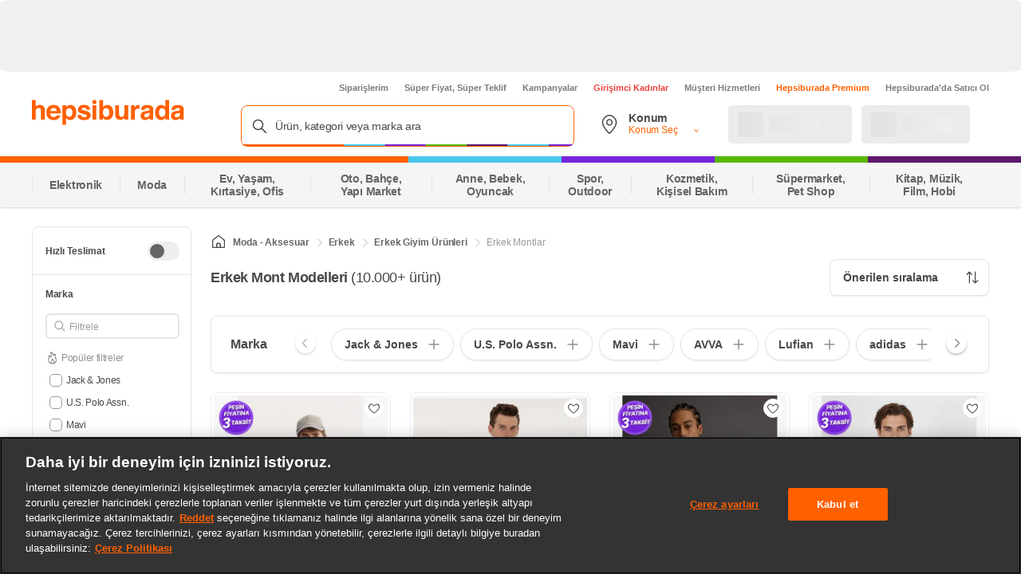

--- FILE ---
content_type: application/javascript
request_url: https://www.hepsiburada.com/SY_jz5BtwQXu/QU/68PX0U0rgb/J1GO4zcrwNDp8L1a/UEZsSQ/HG16/TglKRGUB
body_size: 167568
content:
(function(){if(typeof Array.prototype.entries!=='function'){Object.defineProperty(Array.prototype,'entries',{value:function(){var index=0;const array=this;return {next:function(){if(index<array.length){return {value:[index,array[index++]],done:false};}else{return {done:true};}},[Symbol.iterator]:function(){return this;}};},writable:true,configurable:true});}}());(function(){fJ();rDW();bNW();var G9=function(tI){var E0=1;var C3=[];var d8=jR["Math"]["sqrt"](tI);while(E0<=d8&&C3["length"]<6){if(tI%E0===0){if(tI/E0===E0){C3["push"](E0);}else{C3["push"](E0,tI/E0);}}E0=E0+1;}return C3;};var V3=function(gU){return void gU;};var kg=function(Pj){var MI=Pj%4;if(MI===2)MI=3;var CI=42+MI;var sg;if(CI===42){sg=function g5(cC,wt){return cC*wt;};}else if(CI===43){sg=function AS(zI,LU){return zI+LU;};}else{sg=function r9(Pt,Q8){return Pt-Q8;};}return sg;};var G0=function(I0,gg){return I0 in gg;};var A3=function(Sj,KN){return Sj!==KN;};var xN=function(tD,Jk){return tD>Jk;};var Ht=function vb(H0,Jg){var Rb=vb;do{switch(H0){case Xz:{(function(){return vb.apply(this,[Qd,arguments]);}());jt.pop();H0=IY;}break;case xw:{K3.PR=lb[IU];F0.call(this,Jx,[eS1_xor_3_memo_array_init()]);return '';}break;case JZ:{H0=Qp;jR[Xt()[g8(ZU)](II,E9,YI,fI)][Xt()[g8(Z5)].apply(null,[KD,f8([]),pI,f8(f8([]))])]=function(tt){jt.push(z9);var Rk=SX()[EX(cg)](zt,q9);var dC=SX()[EX(p5)].call(null,Fb,GC);var bN=jR[SX()[EX(ZU)](Vt,Mj)](tt);for(var Bb,wD,fb=KC[LD],p2=dC;bN[R8()[J8(Ek)].call(null,b5,bS)](A2(fb,Eb))||(p2=lX()[TI(nb)](p3,qI),dN(fb,KC[lj]));Rk+=p2[R8()[J8(Ek)].apply(null,[b5,bS])](I3(lg,Y9(Bb,X9(ZU,EU(dN(fb,PP[lX()[TI(Gt)](zt,wU)]()),ZU)))))){wD=bN[R8()[J8(EI)](j0,lg)](fb+=S2(KC[d0],gN));if(xN(wD,WI)){throw new DU(lX()[TI(YX)](wS,I9));}Bb=A2(jb(Bb,ZU),wD);}var JS;return jt.pop(),JS=Rk,JS;};}break;case SY:{H0=IY;jt.pop();}break;case sY:{var MC=Jg[Lx];var O2=Eb;for(var t3=Eb;qb(t3,MC.length);++t3){var UI=tk(MC,t3);if(qb(UI,H)||xN(UI,Vd))O2=fN(O2,LD);}return O2;}break;case bR:{m3[mt()[Ij(d0)].call(null,LD,N3,DN,qS,EI,BN)]=function(PD){jt.push(ft);var mb=PD&&PD[VN()[BR(Eb)].call(null,HX,xC,YI,BN)]?function ES(){jt.push(Ek);var m5;return m5=PD[SX()[EX(Gt)](EI,U5)],jt.pop(),m5;}:function AX(){return PD;};m3[A3(typeof T8()[Kg(q0)],fN([],[][[]]))?T8()[Kg(ZU)](Pd,hb):T8()[Kg(O8)].call(null,Qb,j9)](mb,R8()[J8(Gt)].call(null,N,CX),mb);var VD;return jt.pop(),VD=mb,VD;};H0-=LJ;}break;case sM:{var JN=Jg[Lx];var K0=Jg[hL];var nD=Jg[LL];jt.push(zj);jR[lX()[TI(Ek)].call(null,pj,Lp)][R8()[J8(Cj)](LM,Gj)](JN,K0,vb(NZ,[OC(typeof Xt()[g8(sX)],fN('',[][[]]))?Xt()[g8(TR)](bD,f8(f8({})),sI,LD):Xt()[g8(x5)].call(null,Qb,CX,R0,pt),nD,GS()[Kk(cg)](CP,LD,BD,fI),f8(Eb),R8()[J8(DS)].apply(null,[bJ,TR]),f8(Eb),Xt()[g8(YX)].apply(null,[I1,pI,Cj,kS]),f8(Eb)]));var N5;return jt.pop(),N5=JN[K0],N5;}break;case hP:{W9=function(){return wI.apply(this,[Yz,arguments]);};Zt=function(){return wI.apply(this,[KK,arguments]);};NC(CL,[]);s9=U8();H0+=Tw;}break;case lM:{H0=SY;AC=function(RN){return vb.apply(this,[hd,arguments]);}([function(xb,O5){return vb.apply(this,[TP,arguments]);},function(GR,g9,Mt){'use strict';return lD.apply(this,[gw,arguments]);}]);}break;case ss:{F0(dK,[Ck()]);F0(gw,[]);U0=F0(vR,[]);H0-=NL;F0(Zs,[Ck()]);F0(Wz,[]);F0(bd,[]);}break;case FY:{wI.call(this,hK,[Wg()]);Lg();F0.call(this,xw,[Wg()]);j5=Uj();NC.call(this,fK,[Wg()]);H0=R4;HI=wI(GW,[]);}break;case bd:{m3[A3(typeof T8()[Kg(O3)],'undefined')?T8()[Kg(ZU)].call(null,Es,hb):T8()[Kg(O8)](Fk,kj)]=function(gI,qD,RD){jt.push(L3);if(f8(m3[OC(typeof SX()[EX(Cj)],'undefined')?SX()[EX(gN)].apply(null,[P3,L5]):SX()[EX(Cj)](T5,q4)](gI,qD))){jR[lX()[TI(Ek)].apply(null,[pj,K1])][A3(typeof R8()[J8(BN)],'undefined')?R8()[J8(Cj)](VW,Gj):R8()[J8(lj)](w9,Tj)](gI,qD,vb(NZ,[GS()[Kk(cg)].call(null,Y,f8(f8({})),BD,YS),f8(Lx),R8()[J8(nb)].call(null,b4,BD),RD]));}jt.pop();};H0=sz;}break;case GL:{NC.call(this,E,[Wg()]);QD=HS();NC.call(this,sY,[Wg()]);H0=FY;lb=fX();F0.call(this,Jx,[Wg()]);TC=Db();}break;case TP:{var xb=Jg[Lx];var O5=Jg[hL];jt.push(q9);if(A3(typeof jR[lX()[TI(Ek)](pj,n1)][A3(typeof SX()[EX(Ek)],'undefined')?SX()[EX(DS)](ID,Z0):SX()[EX(gN)](qU,AD)],A3(typeof R8()[J8(O3)],'undefined')?R8()[J8(Z5)](v8,r0):R8()[J8(lj)].apply(null,[z0,kb]))){jR[lX()[TI(Ek)].apply(null,[pj,n1])][R8()[J8(Cj)](Ot,Gj)](jR[lX()[TI(Ek)](pj,n1)],SX()[EX(DS)](ID,Z0),vb(NZ,[Xt()[g8(x5)](zS,SD,R0,l9),function(x9,G8){return vb.apply(this,[tw,arguments]);},Xt()[g8(YX)](YW,pS,Cj,K8),f8(f8(hL)),R8()[J8(DS)].call(null,NM,TR),f8(f8({}))]));}H0-=QK;}break;case R4:{Yk=F0(kP,[]);NC(wR,[Ck()]);F0(A,[]);H0=ss;F0(Gs,[]);}break;case Kx:{H0=Z1;for(var CU=LD;qb(CU,Jg[GS()[Kk(Eb)].apply(null,[gb,ZI,Gb,j3])]);CU++){var Lt=Jg[CU];if(A3(Lt,null)&&A3(Lt,undefined)){for(var Sk in Lt){if(jR[OC(typeof lX()[TI(Gt)],'undefined')?lX()[TI(q0)](kX,w0):lX()[TI(Ek)].apply(null,[pj,Jt])][SX()[EX(Eb)](DD,g3)][T8()[Kg(x5)](FN,CX)].call(Lt,Sk)){SC[Sk]=Lt[Sk];}}}}}break;case Gs:{var lk=Jg[Lx];var X0=Eb;for(var dI=Eb;qb(dI,lk.length);++dI){var r5=tk(lk,dI);if(qb(r5,H)||xN(r5,Vd))X0=fN(X0,LD);}return X0;}break;case IK:{fS.Oz=QD[gD];NC.call(this,sY,[eS1_xor_4_memo_array_init()]);return '';}break;case tP:{NC(dZ,[Ck()]);F0(AR,[]);F0(Uz,[]);F0(NK,[Ck()]);(function(Vl,qm){return F0.apply(this,[CZ,arguments]);}(['E','6s','mspmpBvspk$KKKKKK','3633BKv$KKKKKK','Esv','ms3sBB6','6BKK','K','k','m','EKKKK','spK','Es','3ms','EK','E6','s','E$3E','E$m6','B'],EI));KC=NC(Jx,[['mKpk$KKKKKK','K','E','6','3','Bkk6k$KKKKKK','Bkvp6','ms3sBB6','mspmpBvspk$KKKKKK','3633BKv$KKKKKK','3333333','msmpBKp','s','m','EKsm','sKm3','mKpB','3Eps','EB63m','6svB3','Ek','Ev','Ep','EKK','EKKKKKKK','EK','EB','v','sk','pK','sK','EsB','mspmpBvspB','6KKK','EKKE','mppp','sppp','s3K','sKKK','E3','sKEB','pppppp','vB','p','B','E$v6','s$EE','6s','sE','sm','EKKK','k','EE','3vk','6BKKKKK','ssss','vmp','E$3E','E$Bv'],f8([])]);H0=lM;Pz=function wKfmpRtDUM(){cc();MF();nE();function AL(pB,w5){var OL=AL;switch(pB){case db:{var tE=w5[nc];d2.cB=AL(zM,[tE]);while(jB(d2.cB.length,HL))d2.cB+=d2.cB;}break;case YO:{FE=function(Oj){return AL.apply(this,[ME,arguments]);};Gj.call(null,Bl,O1(FO),Ab);}break;case zM:{var QL=w5[nc];var Ij=gb([],[]);var fE=kE(QL.length,CF);if(wY(fE,WF)){do{Ij+=QL[fE];fE--;}while(wY(fE,WF));}return Ij;}break;case UB:{var nL=w5[nc];var EF=w5[VV];var gj=w5[KE];var zE=IV[CF];var X=gb([],[]);var N2=IV[EF];var ZN=kE(N2.length,CF);while(wY(ZN,WF)){var rO=CB(gb(gb(ZN,nL),TE()),zE.length);var bY=rb(N2,ZN);var Ac=rb(zE,rO);X+=Sc(R1,[PH(FF(Z1(bY),Ac),FF(Z1(Ac),bY))]);ZN--;}return rF(VV,[X]);}break;case Pl:{var P5=w5[nc];var XH=gb([],[]);for(var T1=kE(P5.length,CF);wY(T1,WF);T1--){XH+=P5[T1];}return XH;}break;case AY:{var dN=w5[nc];var Pc=w5[VV];var pY=w5[KE];var YN=PY[fH];var Jb=gb([],[]);var M1=PY[pY];for(var YF=kE(M1.length,CF);wY(YF,WF);YF--){var JV=CB(gb(gb(YF,Pc),TE()),YN.length);var JB=rb(M1,YF);var rY=rb(YN,JV);Jb+=Sc(R1,[FF(Z1(FF(JB,rY)),PH(JB,rY))]);}return rF(hb,[Jb]);}break;case Qb:{sO=function(j5){return AL.apply(this,[db,arguments]);};d2.apply(null,[O1(d),n,WF,lH]);}break;case EN:{var J=w5[nc];var LY=gb([],[]);var tL=kE(J.length,CF);while(wY(tL,WF)){LY+=J[tL];tL--;}return LY;}break;case ME:{var j1=w5[nc];Gj.wM=AL(Pl,[j1]);while(jB(Gj.wM.length,Rb))Gj.wM+=Gj.wM;}break;case WB:{var z5=w5[nc];vO.RY=AL(EN,[z5]);while(jB(vO.RY.length,cV))vO.RY+=vO.RY;}break;}}function wO(){return pj.apply(this,[AY,arguments]);}function jH(){return YB.apply(this,[db,arguments]);}function Uc(){return dV.apply(this,[VV,arguments]);}function HY(){return pj.apply(this,[w,arguments]);}function MF(){IE=+ ! +[]+! +[]+! +[]+! +[]+! +[]+! +[],OH=+ ! +[]+! +[]+! +[],S=! +[]+! +[]+! +[]+! +[],Bj=[+ ! +[]]+[+[]]-+ ! +[],nH=[+ ! +[]]+[+[]]-+ ! +[]-+ ! +[],nc=+[],KE=! +[]+! +[],VV=+ ! +[],db=+ ! +[]+! +[]+! +[]+! +[]+! +[],jl=[+ ! +[]]+[+[]]-[],EH=+ ! +[]+! +[]+! +[]+! +[]+! +[]+! +[]+! +[];}var NL;function F2(){return mF.apply(this,[Tj,arguments]);}function xV(W2,VL){return W2>VL;}function TV(Qj,qE){var bN=TV;switch(Qj){case U2:{DH=function(IB){return AL.apply(this,[WB,arguments]);};rF.apply(null,[sM,[O1(FV),QB,fH]]);}break;case hb:{var m1=qE[nc];var sl=qE[VV];var BY=qE[KE];var Yj=qE[OH];var Y1=zH[L1];var T2=gb([],[]);var DB=zH[BY];var zl=kE(DB.length,CF);if(wY(zl,WF)){do{var R5=CB(gb(gb(zl,m1),TE()),Y1.length);var Il=rb(DB,zl);var L5=rb(Y1,R5);T2+=Sc(R1,[PH(FF(Z1(Il),L5),FF(Z1(L5),Il))]);zl--;}while(wY(zl,WF));}return rF(t1,[T2]);}break;case sM:{var WL=qE[nc];var YL=gb([],[]);var EM=kE(WL.length,CF);while(wY(EM,WF)){YL+=WL[EM];EM--;}return YL;}break;case VV:{var QE=qE[nc];VF.bE=TV(sM,[QE]);while(jB(VF.bE.length,wj))VF.bE+=VF.bE;}break;case AY:{pF=function(T){return TV.apply(this,[VV,arguments]);};Sc.apply(null,[tl,[O1(nO),c5,QH,CF]]);}break;case sj:{var G1=qE[nc];var Y=gb([],[]);var FL=kE(G1.length,CF);if(wY(FL,WF)){do{Y+=G1[FL];FL--;}while(wY(FL,WF));}return Y;}break;case ON:{var hN=qE[nc];sN.zj=TV(sj,[hN]);while(jB(sN.zj.length,OB))sN.zj+=sN.zj;}break;case Hb:{s=function(jE){return TV.apply(this,[ON,arguments]);};sN(O1(h1),fH,VB(VB({})));}break;case jM:{var Yl=qE[nc];var Fl=qE[VV];var qY=qE[KE];var Sl=qE[OH];var s5=gb([],[]);var M=CB(gb(Yl,TE()),YH);var C5=nN[qY];for(var Lc=WF;jB(Lc,C5.length);Lc++){var VE=rb(C5,Lc);var l1=rb(VF.bE,M++);s5+=Sc(R1,[FF(Z1(FF(VE,l1)),PH(VE,l1))]);}return s5;}break;case Fc:{var p1=qE[nc];VF=function(kb,t2,H,TL){return TV.apply(this,[jM,arguments]);};return pF(p1);}break;}}function MN(){return RH.apply(this,[WY,arguments]);}function FF(mL,C2){return mL&C2;}function dX(){this["H8"]=(this["lX"]&0xffff)*5+(((this["lX"]>>>16)*5&0xffff)<<16)&0xffffffff;this.Nb=QP;}function Zc(k2,Oc){return k2>>Oc;}var IV;var Lb;function cc(){xE=new Object();WF=0;lV()[v(WF)]=wKfmpRtDUM;if(typeof window!==''+[][[]]){Z=window;}else if(typeof global!==[]+[][[]]){Z=global;}else{Z=this;}}function Xb(){return Sc.apply(this,[sY,arguments]);}function Z1(r){return ~r;}var V;var nN;function K2(){return YB.apply(this,[O5,arguments]);}0x1a73595,3658118644;var PV;var DH;function rb(rV,x2){return rV[Zj[L1]](x2);}function GN(){return RH.apply(this,[S1,arguments]);}function AH(){return w2.apply(this,[WB,arguments]);}function jL(){return pj.apply(this,[LB,arguments]);}function vl(){var rj=new Object();vl=function(){return rj;};return rj;}var FE;var sN;var GO;function FB(DO){this[wj]=Object.assign(this[wj],DO);}function LL(){return Fr(`${lV()[v(WF)]}`,0,BL());}function QF(){this["PP"]=R8(this["Nr"],this["kX"]);this.Nb=wE;}function sL(){return dV.apply(this,[MH,arguments]);}function cF(){return BL()+rT("\x31\x61\x37\x33\x35\x39\x35")+3;}function w2(HE,jb){var c1=w2;switch(HE){case WB:{var sV=jb[nc];sV[MY]=function(){var dE=I1()[WM(CF)](O1(fB),Mb,xY);for(let M5=WF;jB(M5,N1);++M5){dE+=this[pO]().toString(fH).padStart(N1,vl()[KV(WF)](EY,cE,fH,CF));}var dY=parseInt(dE.slice(CF,sE),fH);var X1=dE.slice(sE);if(qM(dY,WF)){if(qM(X1.indexOf(lV()[v(WF)](O1(Gl),VB(VB([])),CF,XV)),O1(CF))){return WF;}else{dY-=kj[L1];X1=gb(vl()[KV(WF)].call(null,EY,A5,fH,VB(VB(WF))),X1);}}else{dY-=kj[QH];X1=gb(lV()[v(WF)](O1(Gl),fH,CF,KM),X1);}var ZO=WF;var f2=CF;for(let nB of X1){ZO+=kF(f2,parseInt(nB));f2/=fH;}return kF(ZO,Math.pow(fH,dY));};YB(EN,[sV]);}break;case LE:{var z=jb[nc];z[UY]=function(vL,PN){var cY=atob(vL);var NY=WF;var KN=[];var VY=WF;for(var gN=WF;jB(gN,cY.length);gN++){KN[VY]=cY.charCodeAt(gN);NY=OV(NY,KN[VY++]);}YB(Qb,[this,CB(gb(NY,PN),mY)]);return KN;};w2(WB,[z]);}break;case HF:{var GF=jb[nc];GF[pO]=function(){return this[pV][this[N1][kl.M]++];};w2(LE,[GF]);}break;case L2:{var b1=jb[nc];b1[IH]=function(hY){return this[TF](hY?this[wj][kE(this[wj][lV()[v(fH)](MO,E,WF,r1)],CF)]:this[wj].pop());};w2(HF,[b1]);}break;case kH:{var UN=jb[nc];UN[TF]=function(TH){return qM(typeof TH,DF()[V1(L1)].apply(null,[Wc,SY,WF]))?TH.c:TH;};w2(L2,[UN]);}break;case Pl:{var ql=jb[nc];ql[F5]=function(Hl){return Lb.call(this[lb],Hl,this);};w2(kH,[ql]);}break;case gM:{var Tc=jb[nc];Tc[g2]=function(SF,BB,GY){if(qM(typeof SF,DF()[V1(L1)](XV,SY,WF))){GY?this[wj].push(SF.c=BB):SF.c=BB;}else{wH.call(this[lb],SF,BB);}};w2(Pl,[Tc]);}break;case f5:{var fV=jb[nc];fV[P]=function(DV,EB){this[N1][DV]=EB;};fV[XF]=function(zb){return this[N1][zb];};w2(gM,[fV]);}break;}}function SB(){return RH.apply(this,[OH,arguments]);}function Pb(ZL,pE){return ZL<=pE;}var Nj;function j2(WN){return IM()[WN];}function gH(){return ["wW&.S^HJRW$j\x00_K\x00F89\x00T\x40:9\x07RV\bS8>U","z91B)QB_p","Qg\b!:\tH\nl.","\bC9","2","UAIXU+&SIIKX>^>\n^","","\r"];}return pj.call(this,AB);function Aj(){return YB.apply(this,[LE,arguments]);}function lS(){this["PP"]=(this["PP"]&0xffff)*0x1b873593+(((this["PP"]>>>16)*0x1b873593&0xffff)<<16)&0xffffffff;this.Nb=nZ;}function W5(){return dV.apply(this,[U2,arguments]);}var Cj;function bj(){return dV.apply(this,[hb,arguments]);}function jV(){return RH.apply(this,[Pl,arguments]);}function R2(){return w2.apply(this,[HF,arguments]);}var sO;function BL(){return qd(`${lV()[v(WF)]}`,"0x"+"\x31\x61\x37\x33\x35\x39\x35");}function jB(Fj,w1){return Fj<w1;}var Gj;function fL(){return LL()+h()+typeof Z[lV()[v(WF)].name];}function PH(QM,qH){return QM|qH;}function nZ(){this["lX"]^=this["PP"];this.Nb=Hm;}function b(D,qO){return D===qO;}function HI(){this["lX"]^=this["lX"]>>>16;this.Nb=wr;}var KE,OH,S,Bj,nc,VV,jl,EH,IE,db,nH;function KV(t){return IM()[t];}function n2(){return YB.apply(this,[LB,arguments]);}function Q5(){var KY={};Q5=function(){return KY;};return KY;}function Xl(){return ["a78H$i#v\fe|J\f)\v:Z","t","f","M5 5uBU+nA`KRY<#H8ZyTeBfhmaQ"];}var s;var Z;var zH;function kE(xl,fN){return xl-fN;}function TE(){var lN;lN=C()-U();return TE=function(){return lN;},lN;}var pl,t1,Yc,Qb,sY,R1,EE,sj,Hb,WB,HF,qV,kH,LE,L2,sF,BE,AB,Pl,xB,O5,q,w,tl,YO,f5,U2,WY,ON,hb,ME,gM,zM,MH,S1,LB,nl,Ml,lO,EN,Tj,sM,rN,AY,x1,IY,ML,jM,UB,Lj,Fc;function LZ(){return this;}function jF(mH,HO){return mH>>>HO;}function cO(){PV=["i","m%,s#~RlzBjoYFnY_w1JZrU","Es<Uk7w","Q1]Z8=BT\x40$"];}function wY(LM,wN){return LM>=wN;}function Fs(){this["lX"]^=this["G8"];this.Nb=HI;}var PY;function OV(AM,rM){return AM^rM;}function rT(a){return a.length;}function XL(){return dV.apply(this,[nc,arguments]);}function bV(){return Sc.apply(this,[LE,arguments]);}function vH(){return dV.apply(this,[AY,arguments]);}function WE(IL,UL){return IL!=UL;}function O8(){this["lX"]=(this["lX"]&0xffff)*0xc2b2ae35+(((this["lX"]>>>16)*0xc2b2ae35&0xffff)<<16)&0xffffffff;this.Nb=zr;}function ss(){this["G8"]++;this.Nb=vp;}function I1(){var bb=[]['\x65\x6e\x74\x72\x69\x65\x73']();I1=function(){return bb;};return bb;}function qN(){return RH.apply(this,[f5,arguments]);}var pF;function Hm(){this["lX"]=this["lX"]<<13|this["lX"]>>>19;this.Nb=dX;}function pc(){return YB.apply(this,[EN,arguments]);}function G2(){return pj.apply(this,[Lj,arguments]);}function Ll(){return rF.apply(this,[YO,arguments]);}function Vd(){if(this["kX"]<rT(this["Nr"]))this.Nb=QF;else this.Nb=Fs;}function b5(){return pj.apply(this,[pl,arguments]);}function Yb(){this["PP"]=this["PP"]<<15|this["PP"]>>>17;this.Nb=lS;}function nE(){jM=IE+OH*jl,L2=EH+OH*jl,EE=EH+jl,t1=VV+KE*jl,ME=nc+OH*jl,zM=nH+jl,YO=S+jl,R1=db+KE*jl,AB=IE+db*jl,WY=Bj+db*jl,HF=nH+db*jl,sM=KE+OH*jl,LE=S+KE*jl,qV=db+jl,UB=S+OH*jl,sY=KE+IE*jl,ML=db+OH*jl+db*jl*jl+db*jl*jl*jl+IE*jl*jl*jl*jl,ON=OH+KE*jl,pl=db+db*jl,MH=nH+S*jl,Qb=OH+jl,O5=VV+S*jl,Pl=db+OH*jl,sF=S+S*jl,U2=KE+db*jl,WB=nH+OH*jl,lO=S+KE*jl+nc*jl*jl+jl*jl*jl,rN=Bj+jl,f5=KE+S*jl,xB=nc+KE*jl+OH*jl*jl+IE*jl*jl*jl+db*jl*jl*jl*jl,gM=KE+jl,LB=IE+jl,EN=nc+KE*jl,Lj=VV+db*jl,Hb=IE+S*jl,tl=OH+OH*jl,AY=nc+IE*jl,Yc=S+db*jl,q=KE+KE*jl,IY=IE+OH*jl+db*jl*jl+db*jl*jl*jl+IE*jl*jl*jl*jl,BE=Bj+S*jl,Tj=OH+db*jl,w=VV+OH*jl,kH=nH+KE*jl,S1=EH+KE*jl,sj=VV+IE*jl,nl=EH+db*jl,x1=nc+S*jl,Ml=IE+Bj*jl+KE*jl*jl+db*jl*jl*jl+db*jl*jl*jl*jl,Fc=IE+KE*jl,hb=nc+db*jl;}function gb(dB,lL){return dB+lL;}function h(){return Fr(`${lV()[v(WF)]}`,c()+1);}function Rc(){return Sc.apply(this,[Tj,arguments]);}function xN(){this["PP"]=(this["PP"]&0xffff)*0xcc9e2d51+(((this["PP"]>>>16)*0xcc9e2d51&0xffff)<<16)&0xffffffff;this.Nb=Yb;}var kl;function N(){return mF.apply(this,[ME,arguments]);}function R8(a,b){return a.charCodeAt(b);}function lV(){var RO={};lV=function(){return RO;};return RO;}function GM(f,gL){return f in gL;}function jO(){return RH.apply(this,[S,arguments]);}function IO(){return YB.apply(this,[gM,arguments]);}function KH(fl,jc){return fl/jc;}function VF(){return Sc.apply(this,[tl,arguments]);}function Fr(a,b,c){return a.substr(b,c);}function SN(){return w2.apply(this,[f5,arguments]);}function mF(wl,SM){var HB=mF;switch(wl){case Hb:{var lF=SM[nc];lF[lF[pN](FO)]=function(){this[wj].push(gb(this[IH](),this[IH]()));};pj(LB,[lF]);}break;case Tj:{var nj=SM[nc];nj[nj[pN](sB)]=function(){this[wj].push(this[F5](this[PF]()));};mF(Hb,[nj]);}break;case ME:{var sc=SM[nc];sc[sc[pN](WO)]=function(){var b2=[];var Ql=this[wj].pop();var p=kE(this[wj].length,CF);for(var UO=WF;jB(UO,Ql);++UO){b2.push(this[TF](this[wj][p--]));}this[g2](DF()[V1(fH)](VM,n5,L1),b2);};mF(Tj,[sc]);}break;case sY:{var q5=SM[nc];q5[q5[pN](n1)]=function(){this[wj].push(OV(this[IH](),this[IH]()));};mF(ME,[q5]);}break;case UB:{var ZB=SM[nc];ZB[ZB[pN](xF)]=function(){this[wj].push(PH(this[IH](),this[IH]()));};mF(sY,[ZB]);}break;case qV:{var OM=SM[nc];OM[OM[pN](V2)]=function(){var TN=this[pO]();var qj=OM[bH]();if(VB(this[IH](TN))){this[P](kl.M,qj);}};mF(UB,[OM]);}break;case U2:{var rL=SM[nc];rL[rL[pN](QN)]=function(){this[wj].push(GM(this[IH](),this[IH]()));};mF(qV,[rL]);}break;case AY:{var I=SM[nc];I[I[pN](K1)]=function(){this[wj].push(this[pO]());};mF(U2,[I]);}break;case nH:{var bO=SM[nc];bO[bO[pN](gV)]=function(){var qL=[];var UF=this[pO]();while(UF--){switch(this[wj].pop()){case WF:qL.push(this[IH]());break;case CF:var rB=this[IH]();for(var OF of rB){qL.push(OF);}break;}}this[wj].push(this[jY](qL));};mF(AY,[bO]);}break;case q:{var h5=SM[nc];h5[h5[pN](d5)]=function(){this[wj].push(m5(this[IH](),this[IH]()));};mF(nH,[h5]);}break;}}function x(){return mF.apply(this,[UB,arguments]);}function RH(qB,Eb){var S2=RH;switch(qB){case S1:{var F=Eb[nc];F[F[pN](s2)]=function(){this[wj].push(kE(this[IH](),this[IH]()));};mF(q,[F]);}break;case Qb:{var D1=Eb[nc];D1[D1[pN](D5)]=function(){this[wj].push(CB(this[IH](),this[IH]()));};RH(S1,[D1]);}break;case w:{var Jl=Eb[nc];Jl[Jl[pN](xL)]=function(){var U1=this[pO]();var RE=this[IH]();var z2=this[IH]();var LF=this[XY](z2,RE);if(VB(U1)){var Cc=this;var cb={get(Vb){Cc[r2]=Vb;return z2;}};this[r2]=new Proxy(this[r2],cb);}this[wj].push(LF);};RH(Qb,[Jl]);}break;case OH:{var Jc=Eb[nc];Jc[Jc[pN](IF)]=function(){var Nc=this[pO]();var ZE=this[pO]();var bc=this[pO]();var l5=this[IH]();var B2=[];for(var HN=WF;jB(HN,bc);++HN){switch(this[wj].pop()){case WF:B2.push(this[IH]());break;case CF:var p5=this[IH]();for(var cl of p5.reverse()){B2.push(cl);}break;default:throw new Error(I1()[WM(L1)](Q,Ab,I2));}}var vj=l5.apply(this[r2].c,B2.reverse());Nc&&this[wj].push(this[RM](vj));};RH(w,[Jc]);}break;case kH:{var dF=Eb[nc];dF[dF[pN](fb)]=function(){var XE=this[pO]();var p2=dF[bH]();if(this[IH](XE)){this[P](kl.M,p2);}};RH(OH,[dF]);}break;case S:{var VN=Eb[nc];VN[VN[pN](v1)]=function(){var XO=this[pO]();var Vj=this[wj].pop();var ZV=this[wj].pop();var m=this[wj].pop();var Kc=this[N1][kl.M];this[P](kl.M,Vj);try{this[vB]();}catch(kM){this[wj].push(this[RM](kM));this[P](kl.M,ZV);this[vB]();}finally{this[P](kl.M,m);this[vB]();this[P](kl.M,Kc);}};RH(kH,[VN]);}break;case WY:{var k1=Eb[nc];k1[k1[pN](JM)]=function(){Nj.call(this[lb]);};RH(S,[k1]);}break;case pl:{var D2=Eb[nc];D2[D2[pN](Mb)]=function(){this[wj].push(kF(O1(CF),this[IH]()));};RH(WY,[D2]);}break;case f5:{var tF=Eb[nc];tF[tF[pN](r1)]=function(){var ZF=this[wj].pop();var FN=this[pO]();if(WE(typeof ZF,DF()[V1(L1)](VB(VB(CF)),SY,WF))){throw I1()[WM(QH)].call(null,zB,WF,xY);}if(xV(FN,CF)){ZF.c++;return;}this[wj].push(new Proxy(ZF,{get(sb,WH,Ec){if(FN){return ++sb.c;}return sb.c++;}}));};RH(pl,[tF]);}break;case Pl:{var Z5=Eb[nc];Z5[Z5[pN](HL)]=function(){this[wj].push(this[PF]());};RH(f5,[Z5]);}break;}}function Sc(hj,Db){var z1=Sc;switch(hj){case R1:{var xO=Db[nc];if(Pb(xO,ML)){return Z[Zj[fH]][Zj[CF]](xO);}else{xO-=IY;return Z[Zj[fH]][Zj[CF]][Zj[WF]](null,[gb(Zc(xO,c2),Ml),gb(CB(xO,lO),xB)]);}}break;case EE:{var AF=Db[nc];pF(AF[WF]);var Kj=WF;if(jB(Kj,AF.length)){do{lV()[AF[Kj]]=function(){var UM=AF[Kj];return function(tB,B,X5,Pj){var KB=VF(tB,rl,X5,Q2);lV()[UM]=function(){return KB;};return KB;};}();++Kj;}while(jB(Kj,AF.length));}}break;case pl:{var s1=Db[nc];var l2=Db[VV];var lM=I1()[WM(CF)](O1(fB),Mb,n);for(var zc=WF;jB(zc,s1[lV()[v(fH)](MO,CY,WF,Hc)]);zc=gb(zc,CF)){var C1=s1[DF()[V1(CF)](L1,RF,QH)](zc);var CO=l2[C1];lM+=CO;}return lM;}break;case Hb:{var H2={'\x38':I1()[WM(WF)](Vl,H5,VB(CF)),'\x4b':lV()[v(WF)](O1(Gl),SH,CF,VB(VB(CF))),'\x6e':vl()[KV(WF)].call(null,EY,KF,fH,VB(CF)),'\x70':lV()[v(CF)](Zb,Q2,L1,L1),'\x72':Q5()[j2(WF)].call(null,X2,x5,WF),'\x76':vl()[KV(CF)](O1(JY),SH,CF,UV),'\x78':DF()[V1(WF)](wj,xb,CF)};return function(NV){return Sc(pl,[NV,H2]);};}break;case Tj:{var nb=Db[nc];s(nb[WF]);var wV=WF;if(jB(wV,nb.length)){do{I1()[nb[wV]]=function(){var zO=nb[wV];return function(AV,Cb,DE){var VO=sN(AV,Cb,Cl);I1()[zO]=function(){return VO;};return VO;};}();++wV;}while(jB(wV,nb.length));}}break;case Yc:{var HH=Db[nc];var Rj=Db[VV];var hc=[];var gc=Sc(Hb,[]);var gB=Rj?Z[lV()[v(L1)](SE,xb,fH,F1)]:Z[Q5()[j2(CF)].call(null,vN,cV,L1)];for(var hF=WF;jB(hF,HH[lV()[v(fH)](MO,OB,WF,AO)]);hF=gb(hF,CF)){hc[I1()[WM(fH)](Wl,L1,c5)](gB(gc(HH[hF])));}return hc;}break;case sY:{var JL=Db[nc];DH(JL[WF]);var cN=WF;while(jB(cN,JL.length)){Q5()[JL[cN]]=function(){var cL=JL[cN];return function(P2,Nl,RL){var XB=vO.apply(null,[P2,tc,RL]);Q5()[cL]=function(){return XB;};return XB;};}();++cN;}}break;case BE:{CF=+ ! ![];fH=CF+CF;L1=CF+fH;QH=fH-CF+L1;Ab=QH+L1*CF-fH;Mb=Ab+QH-L1;KM=Mb+QH-L1*CF+fH;H5=Mb+CF;c2=Ab+KM-H5+L1;N1=Mb+Ab-H5+QH*CF;YH=c2+fH+N1-Ab;WF=+[];Hc=fH+L1*H5+c2;rl=Hc-KM+N1+H5-QH;Q2=fH*Mb*H5+KM-L1;Rb=L1*c2;Bl=CF-L1+c2*Ab;PB=QH+Hc*CF+H5*KM;FO=Hc*fH+CF+PB;Vl=QH*PB-fH*Ab*L1;Gl=c2+PB+Mb*N1-CF;SH=Hc-Mb-L1+KM*H5;EY=c2*Hc+L1*QH;KF=c2*KM+fH-H5+N1;Zb=Ab-CF+PB*Mb;X2=Mb+fH*Hc*CF*QH;x5=L1+fH*c2*QH*CF;JY=QH*Hc+Ab+KM-L1;UV=Hc+Mb+QH*KM+L1;wj=Ab-L1+Mb+c2+Hc;xb=Hc+Ab+KM*H5-QH;fB=CF*N1*KM+Hc+c2;n=Mb*KM*CF+c2;MO=CF*KM*fH+Mb*PB;CY=KM-c2*CF+Hc*L1;RF=KM*H5*Mb*fH+CF;Cl=fH*L1*H5-CF+Mb;HL=CF*KM*Mb-c2+fH;d=PB-N1+Hc*fH+Mb;lH=N1*fH;vN=Hc*Mb*L1+H5*N1;cV=L1+Mb+N1+CF;SE=L1+N1*Hc-Mb+CF;F1=Ab+c2*KM-CF-N1;OB=H5+N1-QH+KM*Mb;AO=H5+fH+N1+KM;Wl=fH*N1*Mb*Ab-KM;c5=Hc-QH*fH+KM*H5;tc=Hc-fH*QH+KM*Ab;FV=fH+Mb+PB+Hc-L1;QB=L1*Mb+H5*c2-KM;CN=CF*L1+fH*QH;nO=Ab*Hc*CF-H5+QH;Al=H5*CF+QH*L1-Ab;v2=Ab-CF+KM+c2;h1=Mb+H5+L1*Ab*c2;r2=H5-N1+L1*Ab+PB;XY=Hc*H5-CF-KM;gl=Mb*L1-Ab+PB*H5;I5=L1-QH+fH*c2;pN=fH-Ab+Mb*c2*L1;A2=H5+PB-c2+Hc;IH=QH*CF-L1+Hc*H5;m2=L1*Hc+CF+Ab*H5;pO=QH+Ab*Hc+KM-N1;bH=c2+Mb+Ab+H5*Hc;lb=L1+fH*Hc+PB;RM=CF+PB+H5*L1-QH;qc=Hc*N1*CF-Ab*fH;P=c2+Mb*N1*fH-QH;vB=c2*Mb+Hc+CF-L1;zF=PB+KM*CF*QH;hH=L1*KM*Ab+QH+N1;Kl=N1*Mb*L1+QH+Ab;sB=L1+Mb+Ab*Hc+N1;F5=c2*L1+QH*Mb;PF=Mb*Hc-Ab+fH-KM;WO=c2+CF+PB+KM*N1;TF=Hc*KM-PB+c2-Mb;g2=CF*N1+QH+PB-Mb;VM=CF*Mb-fH+Hc+Ab;n5=QH-KM*L1+Mb*PB;n1=H5-fH+Mb*c2*L1;xF=Hc*Ab*CF+L1*N1;V2=PB+Mb*c2+Hc+QH;QN=Hc*QH+H5*c2;K1=QH+Mb*Hc-N1+KM;gV=KM*CF-Ab+PB*fH;jY=KM+PB*fH+N1-CF;d5=Mb+PB*fH+L1;s2=fH*Ab*H5*L1;D5=H5*fH+Hc*Mb;xL=KM*N1*CF*L1+QH;IF=PB*fH+Hc-H5;Q=H5+L1*CF+PB+fH;I2=L1-CF+fH*Hc;fb=c2*QH*Mb+KM-H5;v1=Hc*H5+KM+fH*QH;JM=PB+Ab*Hc-c2;r1=Mb*fH*L1+Ab-KM;SY=QH+N1*Ab+PB;zB=L1*PB-QH-CF+KM;xY=KM*c2*CF-L1*fH;fc=L1*N1+QH*Mb+Ab;r5=fH+L1*c2+Hc-H5;bB=fH-H5+c2*Mb+Ab;hO=Mb*c2+KM;MY=Hc+N1+PB;W=Mb-L1+QH*c2+Hc;fF=Hc*L1-H5+KM-Mb;TB=fH*N1*Mb;d1=N1-Mb+Hc*L1+KM;BO=PB-Mb+KM+fH*QH;pV=QH-Mb+PB+Hc+fH;mY=H5+Mb*QH*c2+KM;MB=fH*QH+Ab+L1+N1;cE=KM+L1+CF+Mb+c2;sE=N1+QH;XV=Ab*KM-fH+H5;A5=N1+c2+fH*Hc+CF;UY=CF+Hc+c2*Ab-fH;E=c2+N1+L1+Mb*QH;Wc=Mb*CF+H5*N1;XF=Hc-H5+PB+fH-KM;gF=Hc+H5+QH*PB;}break;case tl:{var qb=Db[nc];var Wj=Db[VV];var O=Db[KE];var ZY=Db[OH];var rc=nN[Mb];var dM=gb([],[]);var xM=nN[O];var S5=kE(xM.length,CF);while(wY(S5,WF)){var q2=CB(gb(gb(S5,qb),TE()),rc.length);var K=rb(xM,S5);var Gc=rb(rc,q2);dM+=Sc(R1,[FF(Z1(FF(K,Gc)),PH(K,Gc))]);S5--;}return TV(Fc,[dM]);}break;case LE:{var Tb=Db[nc];FE(Tb[WF]);var WV=WF;if(jB(WV,Tb.length)){do{DF()[Tb[WV]]=function(){var QY=Tb[WV];return function(cM,Mj,lE){var kB=Gj(VB(WF),Mj,lE);DF()[QY]=function(){return kB;};return kB;};}();++WV;}while(jB(WV,Tb.length));}}break;}}function QP(){this["lX"]=(this["H8"]&0xffff)+0x6b64+(((this["H8"]>>>16)+0xe654&0xffff)<<16);this.Nb=ss;}function m5(Y2,E1){return Y2!==E1;}function bM(){return mF.apply(this,[AY,arguments]);}function BH(){return YB.apply(this,[nl,arguments]);}function vp(){this["kX"]++;this.Nb=Vd;}function YB(Ib,lY){var QO=YB;switch(Ib){case ME:{var XN=lY[nc];XN[XN[pN](BO)]=function(){this[wj]=[];GO.call(this[lb]);this[P](kl.M,this[pV].length);};dV(MH,[XN]);}break;case LE:{var h2=lY[nc];h2[h2[pN](Q)]=function(){this[wj].push(Zc(this[IH](),this[IH]()));};YB(ME,[h2]);}break;case db:{var BN=lY[nc];YB(LE,[BN]);}break;case Qb:{var B1=lY[nc];var UE=lY[VV];B1[pN]=function(rH){return CB(gb(rH,UE),mY);};YB(db,[B1]);}break;case gM:{var vb=lY[nc];vb[vB]=function(){var K5=this[pO]();while(WE(K5,kl.N)){this[K5](this);K5=this[pO]();}};}break;case EE:{var PO=lY[nc];PO[XY]=function(L,fO){return {get c(){return L[fO];},set c(JH){L[fO]=JH;}};};YB(gM,[PO]);}break;case nl:{var Dc=lY[nc];Dc[RM]=function(vV){return {get c(){return vV;},set c(U5){vV=U5;}};};YB(EE,[Dc]);}break;case LB:{var hV=lY[nc];hV[jY]=function(cH){return {get c(){return cH;},set c(Ol){cH=Ol;}};};YB(nl,[hV]);}break;case O5:{var RV=lY[nc];RV[PF]=function(){var Rl=PH(El(this[pO](),N1),this[pO]());var FY=I1()[WM(CF)](O1(fB),Mb,VB([]));for(var gE=WF;jB(gE,Rl);gE++){FY+=String.fromCharCode(this[pO]());}return FY;};YB(LB,[RV]);}break;case EN:{var xj=lY[nc];xj[bH]=function(){var YE=PH(PH(PH(El(this[pO](),MB),El(this[pO](),lH)),El(this[pO](),N1)),this[pO]());return YE;};YB(O5,[xj]);}break;}}function J5(){return w2.apply(this,[gM,arguments]);}function TM(){return mF.apply(this,[U2,arguments]);}function DF(){var qF=Object['\x63\x72\x65\x61\x74\x65']({});DF=function(){return qF;};return qF;}function U(){return Bc(fL(),550561);}function QV(){return dV.apply(this,[S,arguments]);}var CF,fH,L1,QH,Ab,Mb,KM,H5,c2,N1,YH,WF,Hc,rl,Q2,Rb,Bl,PB,FO,Vl,Gl,SH,EY,KF,Zb,X2,x5,JY,UV,wj,xb,fB,n,MO,CY,RF,Cl,HL,d,lH,vN,cV,SE,F1,OB,AO,Wl,c5,tc,FV,QB,CN,nO,Al,v2,h1,r2,XY,gl,I5,pN,A2,IH,m2,pO,bH,lb,RM,qc,P,vB,zF,hH,Kl,sB,F5,PF,WO,TF,g2,VM,n5,n1,xF,V2,QN,K1,gV,jY,d5,s2,D5,xL,IF,Q,I2,fb,v1,JM,r1,SY,zB,xY,fc,r5,bB,hO,MY,W,fF,TB,d1,BO,pV,mY,MB,cE,sE,XV,A5,UY,E,Wc,XF,gF;var Zj;function v(Q1){return IM()[Q1];}function qM(pb,Z2){return pb==Z2;}function vO(){return rF.apply(this,[sM,arguments]);}function wr(){this["lX"]=(this["lX"]&0xffff)*0x85ebca6b+(((this["lX"]>>>16)*0x85ebca6b&0xffff)<<16)&0xffffffff;this.Nb=cX;}var kj;function C(){return Fr(`${lV()[v(WF)]}`,cF(),c()-cF());}function Xj(){return RH.apply(this,[kH,arguments]);}function wE(){if([10,13,32].includes(this["PP"]))this.Nb=vp;else this.Nb=xN;}function G(){return mF.apply(this,[qV,arguments]);}function rF(dc,G5){var ml=rF;switch(dc){case S1:{var mO=G5[nc];var bF=G5[VV];var hl=G5[KE];var OO=gb([],[]);var V5=CB(gb(bF,TE()),YH);var Fb=PY[hl];var LO=WF;while(jB(LO,Fb.length)){var BV=rb(Fb,LO);var mM=rb(Gj.wM,V5++);OO+=Sc(R1,[FF(Z1(FF(BV,mM)),PH(BV,mM))]);LO++;}return OO;}break;case hb:{var LV=G5[nc];Gj=function(BM,wb,JE){return rF.apply(this,[S1,arguments]);};return FE(LV);}break;case MH:{var SL=G5[nc];var VH=G5[VV];var XM=G5[KE];var vM=gb([],[]);var N5=CB(gb(SL,TE()),CN);var sH=IV[VH];for(var NN=WF;jB(NN,sH.length);NN++){var wB=rb(sH,NN);var g1=rb(sN.zj,N5++);vM+=Sc(R1,[PH(FF(Z1(wB),g1),FF(Z1(g1),wB))]);}return vM;}break;case VV:{var OY=G5[nc];sN=function(ll,mj,CL){return rF.apply(this,[MH,arguments]);};return s(OY);}break;case x1:{var Jj=G5[nc];var lB=G5[VV];var LH=G5[KE];var R=gb([],[]);var zV=CB(gb(Jj,TE()),N1);var ZM=PV[LH];var dl=WF;if(jB(dl,ZM.length)){do{var J2=rb(ZM,dl);var SO=rb(vO.RY,zV++);R+=Sc(R1,[FF(PH(Z1(J2),Z1(SO)),PH(J2,SO))]);dl++;}while(jB(dl,ZM.length));}return R;}break;case BE:{var DL=G5[nc];vO=function(tN,nF,lj){return rF.apply(this,[x1,arguments]);};return DH(DL);}break;case YO:{var M2=G5[nc];sO(M2[WF]);for(var v5=WF;jB(v5,M2.length);++v5){vl()[M2[v5]]=function(){var E5=M2[v5];return function(nV,NE,TO,k5){var zN=d2.call(null,nV,Al,TO,VB(VB([])));vl()[E5]=function(){return zN;};return zN;};}();}}break;case rN:{var nM=G5[nc];var RB=G5[VV];var hL=G5[KE];var GH=G5[OH];var A1=gb([],[]);var T5=CB(gb(nM,TE()),v2);var q1=zH[hL];var tM=WF;while(jB(tM,q1.length)){var TY=rb(q1,tM);var Dj=rb(d2.cB,T5++);A1+=Sc(R1,[PH(FF(Z1(TY),Dj),FF(Z1(Dj),TY))]);tM++;}return A1;}break;case t1:{var J1=G5[nc];d2=function(YV,bL,CM,E2){return rF.apply(this,[rN,arguments]);};return sO(J1);}break;case sM:{var Ob=G5[nc];var AE=G5[VV];var mE=G5[KE];var Dl=PV[CF];var tO=gb([],[]);var tb=PV[mE];for(var JF=kE(tb.length,CF);wY(JF,WF);JF--){var Gb=CB(gb(gb(JF,Ob),TE()),Dl.length);var kL=rb(tb,JF);var fM=rb(Dl,Gb);tO+=Sc(R1,[FF(PH(Z1(kL),Z1(fM)),PH(kL,fM))]);}return rF(BE,[tO]);}break;}}function vc(){return mF.apply(this,[sY,arguments]);}var xc;var xE;function c(){return qd(`${lV()[v(WF)]}`,";",BL());}function W1(){return RH.apply(this,[Qb,arguments]);}var d2;function WM(A){return IM()[A];}function cX(){this["lX"]^=this["lX"]>>>13;this.Nb=O8;}function JO(){return dV.apply(this,[nH,arguments]);}function KL(){return mF.apply(this,[q,arguments]);}function VB(dj){return !dj;}function EL(){return w2.apply(this,[Pl,arguments]);}function qd(a,b,c){return a.indexOf(b,c);}function Bc(Nr,vm){var dL={Nr:Nr,lX:vm,G8:0,kX:0,Nb:QF};while(!dL.Nb());return dL["lX"]>>>0;}var Sj;function CB(vF,mb){return vF%mb;}function El(pL,pM){return pL<<pM;}function kF(SV,GV){return SV*GV;}function pj(wF,LN){var lc=pj;switch(wF){case AB:{AN=function(Y5){this[wj]=[Y5[r2].c];};wH=function(gY,Uj){return pj.apply(this,[EH,arguments]);};sN=function(dH,l,DN){return AL.apply(this,[UB,arguments]);};Lb=function(bl,jN){return pj.apply(this,[EE,arguments]);};Nj=function(){this[wj][this[wj].length]={};};Cj=function(){this[wj].pop();};NL=function(){return [...this[wj]];};Gj=function(tj,g,NM){return AL.apply(this,[AY,arguments]);};xc=function(pH){return pj.apply(this,[Tj,arguments]);};GO=function(){this[wj]=[];};FE=function(){return AL.apply(this,[YO,arguments]);};sO=function(){return AL.apply(this,[Qb,arguments]);};DH=function(){return TV.apply(this,[U2,arguments]);};d2=function(P1,NB,Vc,g5){return TV.apply(this,[hb,arguments]);};pF=function(){return TV.apply(this,[AY,arguments]);};V=function(EV,OE,kc){return pj.apply(this,[sF,arguments]);};s=function(){return TV.apply(this,[Hb,arguments]);};Sc(BE,[]);PL();zH=Xl();rF.call(this,YO,[IM()]);IV=gH();Sc.call(this,Tj,[IM()]);nN=NF();Sc.call(this,EE,[IM()]);RN();Sc.call(this,LE,[IM()]);cO();Sc.call(this,sY,[IM()]);kj=Sc(Yc,[['xKx','Kxr','K8v','Knxxpnnnnnn','Knx8pnnnnnn'],VB(CF)]);kl={M:kj[WF],l:kj[CF],N:kj[fH]};;Sj=class Sj {constructor(){this[N1]=[];this[pV]=[];this[wj]=[];this[qc]=WF;w2(f5,[this]);this[I1()[WM(Ab)].apply(null,[gF,QH,VB(VB({}))])]=V;}};return Sj;}break;case EH:{var gY=LN[nc];var Uj=LN[VV];return this[wj][kE(this[wj].length,CF)][gY]=Uj;}break;case EE:{var bl=LN[nc];var jN=LN[VV];for(var BF of [...this[wj]].reverse()){if(GM(bl,BF)){return jN[XY](BF,bl);}}throw lV()[v(QH)](gl,I5,Ab,N1);}break;case Tj:{var pH=LN[nc];if(b(this[wj].length,WF))this[wj]=Object.assign(this[wj],pH);}break;case sF:{var EV=LN[nc];var OE=LN[VV];var kc=LN[KE];this[pV]=this[UY](OE,kc);this[r2]=this[RM](EV);this[lb]=new AN(this);this[P](kl.M,WF);try{while(jB(this[N1][kl.M],this[pV].length)){var wc=this[pO]();this[wc](this);}}catch(hB){}}break;case pl:{var f1=LN[nc];f1[f1[pN](A2)]=function(){this[wj].push(jB(this[IH](),this[IH]()));};}break;case AY:{var GE=LN[nc];GE[GE[pN](m2)]=function(){var UH=this[pO]();var Ub=this[pO]();var j=this[bH]();var HM=NL.call(this[lb]);var DM=this[r2];this[wj].push(function(...NO){var mV=GE[r2];UH?GE[r2]=DM:GE[r2]=GE[RM](this);var tH=kE(NO.length,Ub);GE[qc]=gb(tH,CF);while(jB(tH++,WF)){NO.push(undefined);}for(let hM of NO.reverse()){GE[wj].push(GE[RM](hM));}xc.call(GE[lb],HM);var HV=GE[N1][kl.M];GE[P](kl.M,j);GE[wj].push(NO.length);GE[vB]();var Xc=GE[IH]();while(xV(--tH,WF)){GE[wj].pop();}GE[P](kl.M,HV);GE[r2]=mV;return Xc;});};pj(pl,[GE]);}break;case Lj:{var JN=LN[nc];JN[JN[pN](zF)]=function(){Cj.call(this[lb]);};pj(AY,[JN]);}break;case w:{var ZH=LN[nc];ZH[ZH[pN](hH)]=function(){this[wj].push(El(this[IH](),this[IH]()));};pj(Lj,[ZH]);}break;case LB:{var kN=LN[nc];kN[kN[pN](Kl)]=function(){this[wj].push(b(this[IH](),this[IH]()));};pj(w,[kN]);}break;}}function Hj(){return w2.apply(this,[L2,arguments]);}function Qc(){return mF.apply(this,[Hb,arguments]);}function FM(){return YB.apply(this,[EE,arguments]);}function zL(){return Sc.apply(this,[EE,arguments]);}function IM(){var Sb=['CV','H1','MM','KO','fj','YY'];IM=function(){return Sb;};return Sb;}function Kb(){return mF.apply(this,[nH,arguments]);}function kO(){return dV.apply(this,[Yc,arguments]);}function O1(PM){return -PM;}function Ul(){return YB.apply(this,[Qb,arguments]);}function V1(xH){return IM()[xH];}var wH;function NF(){return ["Q0D!D","","E\tNH","E","A#(K\x40(yKRL!]","y\x00;EZ\x403\rIK\n,J4N:\x00KHv\v\fT96M3EX\x07","\"~}C\'hI~"];}function zr(){this["lX"]^=this["lX"]>>>16;this.Nb=LZ;}function mc(){return dV.apply(this,[jM,arguments]);}function PE(){return RH.apply(this,[w,arguments]);}function RN(){PY=["[F","\f","#1]\";{_%0g<|imi<","_VLK#","]LK/","[\rzNVR\x00YP\r"];}var AN;function Ic(){return w2.apply(this,[kH,arguments]);}function t5(){return YB.apply(this,[ME,arguments]);}function CE(){return RH.apply(this,[pl,arguments]);}function PL(){Zj=["\x61\x70\x70\x6c\x79","\x66\x72\x6f\x6d\x43\x68\x61\x72\x43\x6f\x64\x65","\x53\x74\x72\x69\x6e\x67","\x63\x68\x61\x72\x43\x6f\x64\x65\x41\x74"];}function dV(FH,B5){var mB=dV;switch(FH){case S:{var mN=B5[nc];mN[mN[pN](fc)]=function(){this[wj].push(kF(this[IH](),this[IH]()));};RH(Pl,[mN]);}break;case hb:{var Mc=B5[nc];Mc[Mc[pN](r5)]=function(){this[g2](this[wj].pop(),this[IH](),this[pO]());};dV(S,[Mc]);}break;case AY:{var vE=B5[nc];vE[vE[pN](bB)]=function(){this[wj].push(this[RM](undefined));};dV(hb,[vE]);}break;case nc:{var kV=B5[nc];kV[kV[pN](hO)]=function(){this[wj].push(this[MY]());};dV(AY,[kV]);}break;case jM:{var Wb=B5[nc];Wb[Wb[pN](W)]=function(){this[P](kl.M,this[bH]());};dV(nc,[Wb]);}break;case VV:{var Zl=B5[nc];Zl[Zl[pN](F1)]=function(){this[wj].push(KH(this[IH](),this[IH]()));};dV(jM,[Zl]);}break;case nH:{var IN=B5[nc];IN[IN[pN](fF)]=function(){this[wj].push(jF(this[IH](),this[IH]()));};dV(VV,[IN]);}break;case Yc:{var EO=B5[nc];EO[EO[pN](TB)]=function(){this[wj].push(this[IH]()&&this[IH]());};dV(nH,[EO]);}break;case U2:{var GB=B5[nc];GB[GB[pN](xb)]=function(){this[wj].push(wY(this[IH](),this[IH]()));};dV(Yc,[GB]);}break;case MH:{var jj=B5[nc];jj[jj[pN](d1)]=function(){this[wj].push(this[bH]());};dV(U2,[jj]);}break;}}function k(){return w2.apply(this,[LE,arguments]);}}();FG={};}break;case Z1:{var WH;return jt.pop(),WH=SC,WH;}break;case Ps:{PO=NF();bl=bQ();QH();VA();H0-=Md;IQ=T7();BH=Dr();zO();mr=DF();}break;case BL:{H0+=zZ;m3[Xt()[g8(nb)].apply(null,[XA,kl,YS,sX])]=function(qO,cQ){jt.push(jl);if(I3(cQ,LD))qO=m3(qO);if(I3(cQ,ZU)){var dO;return jt.pop(),dO=qO,dO;}if(I3(cQ,gN)&&OC(typeof qO,T8()[Kg(Ek)](Mn,r0))&&qO&&qO[VN()[BR(Eb)].apply(null,[HX,pj,DN,BN])]){var MT;return jt.pop(),MT=qO,MT;}var c7=jR[OC(typeof lX()[TI(gN)],fN([],[][[]]))?lX()[TI(q0)](Ul,bn):lX()[TI(Ek)](pj,SQ)][r7()[rl(d0)](bF,Lr,Z5,Zq,cg,IU)](null);m3[OC(typeof lX()[TI(Cj)],'undefined')?lX()[TI(q0)](WF,LQ):lX()[TI(x5)](K8,Kl)](c7);jR[lX()[TI(Ek)].apply(null,[pj,SQ])][OC(typeof R8()[J8(BN)],'undefined')?R8()[J8(lj)].apply(null,[nT,Dq]):R8()[J8(Cj)](wV,Gj)](c7,SX()[EX(Gt)](EI,nH),vb(NZ,[GS()[Kk(cg)].apply(null,[Wn,vH,BD,K8]),f8(f8([])),Xt()[g8(x5)].call(null,Dv,f8(Eb),R0,jF),qO]));if(I3(cQ,lj)&&TV(typeof qO,SX()[EX(YX)](QT,bF)))for(var nA in qO)m3[T8()[Kg(ZU)].apply(null,[Rq,hb])](c7,nA,function(Br){return qO[Br];}.bind(null,nA));var mv;return jt.pop(),mv=c7,mv;};}break;case Vs:{var xT=Jg;H0=IY;jt.push(If);var wn=xT[Eb];for(var Sr=LD;qb(Sr,xT[GS()[Kk(Eb)].apply(null,[Rv,BN,Gb,z9])]);Sr+=lj){wn[xT[Sr]]=xT[fN(Sr,LD)];}jt.pop();}break;case Np:{H0-=dd;var m3=function(sH){jt.push(E6);if(ng[sH]){var lm;return lm=ng[sH][OC(typeof SX()[EX(O8)],'undefined')?SX()[EX(gN)](tH,XE):SX()[EX(x5)].apply(null,[JT,wf])],jt.pop(),lm;}var jf=ng[sH]=vb(NZ,[A3(typeof Xt()[g8(ZU)],fN([],[][[]]))?Xt()[g8(BN)].call(null,gn,vV,Vm,f8({})):Xt()[g8(TR)].apply(null,[tf,pH,Fn,dV]),sH,OC(typeof LO()[JH(LD)],'undefined')?LO()[JH(LD)].apply(null,[N7,rT,Q7,M7,qr,f8(Eb)]):LO()[JH(Eb)].apply(null,[VF,cg,fl,Lr,LD,f8(LD)]),f8([]),SX()[EX(x5)](JT,wf),{}]);RN[sH].call(jf[OC(typeof SX()[EX(TR)],'undefined')?SX()[EX(gN)].call(null,Ln,Or):SX()[EX(x5)](JT,wf)],jf,jf[SX()[EX(x5)](JT,wf)],m3);jf[LO()[JH(Eb)].apply(null,[VF,cg,nb,pS,LD,f8(f8(LD))])]=f8(f8([]));var UO;return UO=jf[A3(typeof SX()[EX(Eb)],fN([],[][[]]))?SX()[EX(x5)].call(null,JT,wf):SX()[EX(gN)](Xr,j3)],jt.pop(),UO;};}break;case gw:{Pf=function(BG,HF,hn,Kf){return wI.apply(this,[IW,arguments]);};fS=function(sE,sT){return wI.apply(this,[Z4,arguments]);};DO=function(Ir,vF,Nr,Xv){return wI.apply(this,[F1,arguments]);};K3=function(qn,FA){return wI.apply(this,[Wz,arguments]);};VH=function(){return wI.apply(this,[Gw,arguments]);};cv=function(){return wI.apply(this,[f1,arguments]);};H0=hP;D6=function(){return wI.apply(this,[zZ,arguments]);};Al=function(){return wI.apply(this,[pR,arguments]);};}break;case Rd:{var fG=Jg[Lx];var rv=Jg[hL];var kH;H0=IY;jt.push(UE);return kH=jR[lX()[TI(Ek)](pj,cW)][A3(typeof SX()[EX(nb)],fN('',[][[]]))?SX()[EX(Eb)].call(null,DD,cw):SX()[EX(gN)](lO,bT)][T8()[Kg(x5)](hx,CX)].call(fG,rv),jt.pop(),kH;}break;case Mp:{H0=IY;var Cq=Jg[Lx];jt.push(qG);this[Xt()[g8(DS)](lz,kS,K7,EA)]=Cq;jt.pop();}break;case Mz:{VG.jZ=RV[Vm];F0.call(this,xw,[eS1_xor_1_memo_array_init()]);return '';}break;case NZ:{jt.push(kG);var Ym={};var YF=Jg;for(var OO=Eb;qb(OO,YF[GS()[Kk(Eb)].apply(null,[KG,jQ,Gb,Uv])]);OO+=lj)Ym[YF[OO]]=YF[fN(OO,LD)];var Qr;return jt.pop(),Qr=Ym,Qr;}break;case WM:{m3[SX()[EX(Cj)](T5,vE)]=function(fG,rv){return vb.apply(this,[Rd,arguments]);};m3[SX()[EX(Z5)](gN,tf)]=SX()[EX(cg)].call(null,zt,N7);H0=IY;var Im;return Im=m3(m3[R8()[J8(YX)](Qf,Gt)]=LD),jt.pop(),Im;}break;case mx:{var j6=Jg[Lx];jt.push(nm);H0=IY;if(A3(typeof jR[SX()[EX(nb)](R0,cz)],r7()[rl(Eb)](X7,BT,HX,AD,q0,K8))&&jR[SX()[EX(nb)].apply(null,[R0,cz])][T8()[Kg(BN)].apply(null,[zQ,E9])]){jR[lX()[TI(Ek)].apply(null,[pj,qp])][R8()[J8(Cj)](QJ,Gj)](j6,jR[SX()[EX(nb)](R0,cz)][T8()[Kg(BN)].apply(null,[zQ,E9])],vb(NZ,[Xt()[g8(x5)].call(null,tA,pS,R0,IU),Xt()[g8(Cj)](YW,OV,Fv,Rn)]));}jR[lX()[TI(Ek)](pj,qp)][OC(typeof R8()[J8(gN)],fN('',[][[]]))?R8()[J8(lj)](hv,zr):R8()[J8(Cj)](QJ,Gj)](j6,VN()[BR(Eb)].apply(null,[HX,YQ,BD,BN]),vb(NZ,[Xt()[g8(x5)].apply(null,[tA,f8({}),R0,f8(f8([]))]),f8(f8([]))]));jt.pop();}break;case dZ:{var Cl=Jg[Lx];var tT=Eb;H0=IY;for(var OT=Eb;qb(OT,Cl.length);++OT){var AG=tk(Cl,OT);if(qb(AG,H)||xN(AG,Vd))tT=fN(tT,LD);}return tT;}break;case dd:{DO.IR=mr[N3];H0=IY;NC.call(this,E,[eS1_xor_5_memo_array_init()]);return '';}break;case XR:{jt.push(jV);var ng={};m3[OC(typeof Xt()[g8(ZU)],fN('',[][[]]))?Xt()[g8(TR)](jO,b7,DV,gN):Xt()[g8(Ek)](vv,UH,YE,Gt)]=RN;H0=bd;m3[A3(typeof mt()[Ij(LD)],fN([],[][[]]))?mt()[Ij(Eb)].call(null,LD,Eg,vV,Mj,LG,Uv):mt()[Ij(lj)](Kl,vV,mA,Un,pI,kX)]=ng;}break;case w4:{var K6=Jg[Lx];var lH=Jg[hL];H0=IY;var Pn=Jg[LL];jt.push(zH);jR[lX()[TI(Ek)](pj,mY)][R8()[J8(Cj)](Vx,Gj)](K6,lH,vb(NZ,[Xt()[g8(x5)](xf,NE,R0,vA),Pn,GS()[Kk(cg)].apply(null,[Kp,dV,BD,O3]),f8(Eb),R8()[J8(DS)](Bw,TR),f8(Eb),Xt()[g8(YX)].call(null,Az,vH,Cj,Ll),f8(KC[LD])]));var AH;return jt.pop(),AH=K6[lH],AH;}break;case fW:{var zq=Jg[Lx];jt.push(xn);var Mr=vb(NZ,[R8()[J8(Q7)].apply(null,[Yv,ID]),zq[Eb]]);G0(LD,zq)&&(Mr[GS()[Kk(Zr)].apply(null,[Is,b7,U5,zV])]=zq[LD]),G0(lj,zq)&&(Mr[A3(typeof lX()[TI(lj)],'undefined')?lX()[TI(Q7)](d0,GJ):lX()[TI(q0)].apply(null,[jH,sf])]=zq[lj],Mr[lX()[TI(fI)](lg,dG)]=zq[d0]),this[GS()[Kk(R0)].apply(null,[Gf,TR,bS,xV])][T8()[Kg(Eb)](SZ,AO)](Mr);jt.pop();H0=IY;}break;case sz:{H0+=YK;m3[lX()[TI(x5)].call(null,K8,M6)]=function(j6){return vb.apply(this,[mx,arguments]);};}break;case Zw:{var KV=Jg[Lx];jt.push(hG);var Vr=KV[R8()[J8(fI)](jG,E9)]||{};Vr[OC(typeof GS()[Kk(fI)],fN('',[][[]]))?GS()[Kk(d0)](pF,Tv,CA,f8(f8(LD))):GS()[Kk(Gt)](zL,R0,lg,LD)]=Xt()[g8(kS)](Cn,z9,jl,f8(f8([]))),delete Vr[R8()[J8(32)](1167,128)],KV[R8()[J8(fI)].apply(null,[jG,E9])]=Vr;H0+=sJ;jt.pop();}break;case Qp:{jt.pop();H0-=AY;}break;case fM:{Pf.Hd=TC[M7];wI.call(this,hK,[eS1_xor_2_memo_array_init()]);return '';}break;case hd:{H0+=LZ;var RN=Jg[Lx];}break;case tw:{var x9=Jg[Lx];var G8=Jg[hL];jt.push(Z5);if(OC(x9,null)||OC(x9,undefined)){throw new (jR[Xt()[g8(Gt)](pG,f8(f8(Eb)),Eb,ZU)])(lX()[TI(Cj)](O8,q9));}var SC=jR[OC(typeof lX()[TI(q0)],'undefined')?lX()[TI(q0)](PT,GA):lX()[TI(Ek)].call(null,pj,Jt)](x9);H0=Kx;}break;case hY:{var Ol=Jg[Lx];H0+=vY;var dr=Eb;for(var lr=Eb;qb(lr,Ol.length);++lr){var PA=tk(Ol,lr);if(qb(PA,H)||xN(PA,Vd))dr=fN(dr,LD);}return dr;}break;case Lx:{var RQ=Jg[Lx];H0=IY;var Hn=Eb;for(var F6=Eb;qb(F6,RQ.length);++F6){var gq=tk(RQ,F6);if(qb(gq,H)||xN(gq,Vd))Hn=fN(Hn,LD);}return Hn;}break;case Qd:{var DU=function(Cq){return vb.apply(this,[Mp,arguments]);};jt.push(tF);if(OC(typeof jR[OC(typeof Xt()[g8(DS)],'undefined')?Xt()[g8(TR)](vr,L7,WQ,Z5):Xt()[g8(Z5)](KD,M7,pI,fl)],A3(typeof R8()[J8(O3)],'undefined')?R8()[J8(Z5)].call(null,MF,r0):R8()[J8(lj)].apply(null,[WI,zv]))){var fg;return jt.pop(),fg=f8(hL),fg;}H0-=ZR;DU[A3(typeof SX()[EX(d0)],fN('',[][[]]))?SX()[EX(Eb)](DD,nV):SX()[EX(gN)](gb,lO)]=new (jR[SX()[EX(EI)].apply(null,[Fv,FF])])();DU[SX()[EX(Eb)](DD,nV)][T8()[Kg(Cj)](s7,Hg)]=SX()[EX(Tv)].call(null,Q7,wx);}break;}}while(H0!=IY);};var QH=function(){T6=["\x6c\x65\x6e\x67\x74\x68","\x41\x72\x72\x61\x79","\x63\x6f\x6e\x73\x74\x72\x75\x63\x74\x6f\x72","\x6e\x75\x6d\x62\x65\x72"];};var S6=function VE(nE,jE){'use strict';var fm=VE;switch(nE){case Z4:{var Uq=jE[Lx];var pE;jt.push(jq);return pE=Ht(NZ,[lX()[TI(jQ)](cg,J7),Uq]),jt.pop(),pE;}break;case RW:{return this;}break;case FZ:{return this;}break;case Mz:{jt.push(fI);var l7;return l7=VN()[BR(BN)](CO,Fl,w9,Z5),jt.pop(),l7;}break;case bK:{var SH=jE[Lx];jt.push(ZE);var xq=jR[OC(typeof lX()[TI(Ll)],fN([],[][[]]))?lX()[TI(q0)](CF,SO):lX()[TI(Ek)].apply(null,[pj,gY])](SH);var lE=[];for(var U6 in xq)lE[T8()[Kg(Eb)](vM,AO)](U6);lE[VN()[BR(TR)](pn,cK,EA,O8)]();var D7;return D7=function NA(){jt.push(YH);for(;lE[GS()[Kk(Eb)](HA,w9,Gb,gN)];){var OE=lE[T8()[Kg(xV)](zp,ZI)]();if(G0(OE,xq)){var NV;return NA[Xt()[g8(x5)].call(null,Rl,OV,R0,f8(f8([])))]=OE,NA[T8()[Kg(kS)](Rx,YE)]=f8(LD),jt.pop(),NV=NA,NV;}}NA[T8()[Kg(kS)](Rx,YE)]=f8(KC[LD]);var PV;return jt.pop(),PV=NA,PV;},jt.pop(),D7;}break;case tY:{jt.push(fH);this[T8()[Kg(kS)].call(null,BJ,YE)]=f8(Eb);var TF=this[GS()[Kk(R0)].call(null,z7,f8(f8(LD)),bS,Gt)][KC[LD]][R8()[J8(fI)](tQ,E9)];if(OC(OC(typeof SX()[EX(kX)],fN('',[][[]]))?SX()[EX(gN)](Ek,dv):SX()[EX(vH)](LD,HH),TF[OC(typeof GS()[Kk(BD)],fN('',[][[]]))?GS()[Kk(d0)](Kq,f8([]),d0,f8(f8(Eb))):GS()[Kk(Gt)](mM,YE,lg,Gv)]))throw TF[R8()[J8(M7)].call(null,sp,Fl)];var Nq;return Nq=this[R8()[J8(hb)](SL,pH)],jt.pop(),Nq;}break;case bd:{var jr=jE[Lx];var Sl;jt.push(f6);return Sl=jr&&df(R8()[J8(Z5)](Rl,r0),typeof jR[SX()[EX(nb)](R0,Y6)])&&OC(jr[Xt()[g8(LD)].call(null,Mj,Gv,OV,SF)],jR[SX()[EX(nb)](R0,Y6)])&&A3(jr,jR[SX()[EX(nb)].call(null,R0,Y6)][SX()[EX(Eb)].call(null,DD,tA)])?R8()[J8(kS)](sO,cg):typeof jr,jt.pop(),Sl;}break;case w1:{var U7=jE[Lx];return typeof U7;}break;case js:{var Tm=jE[Lx];var bV=jE[hL];var FO=jE[LL];jt.push(IH);Tm[bV]=FO[Xt()[g8(x5)].apply(null,[SG,p5,R0,U5])];jt.pop();}break;case hs:{var rr=jE[Lx];var d7=jE[hL];var Jq=jE[LL];return rr[d7]=Jq;}break;case Rd:{var Cr=jE[Lx];var Hl=jE[hL];var Om=jE[LL];jt.push(Jv);try{var KO=jt.length;var MA=f8(hL);var TE;return TE=Ht(NZ,[GS()[Kk(Gt)](pJ,CX,lg,EA),Xt()[g8(kS)].apply(null,[S4,HX,jl,f8(f8({}))]),R8()[J8(M7)].call(null,mL,Fl),Cr.call(Hl,Om)]),jt.pop(),TE;}catch(cO){jt.splice(X9(KO,LD),Infinity,Jv);var Zv;return Zv=Ht(NZ,[GS()[Kk(Gt)](pJ,TR,lg,f8(f8({}))),SX()[EX(vH)].call(null,LD,J7),R8()[J8(M7)](mL,Fl),cO]),jt.pop(),Zv;}jt.pop();}break;case Gw:{return this;}break;case DK:{var XT=jE[Lx];var GT;jt.push(EF);return GT=Ht(NZ,[lX()[TI(jQ)].apply(null,[cg,QA]),XT]),jt.pop(),GT;}break;case NZ:{return this;}break;case As:{return this;}break;case pK:{var EE;jt.push(bH);return EE=VN()[BR(BN)](CO,NO,xV,Z5),jt.pop(),EE;}break;case CJ:{var WG=jE[Lx];jt.push(R7);var VO=jR[lX()[TI(Ek)].call(null,pj,Rz)](WG);var j7=[];for(var Fm in VO)j7[T8()[Kg(Eb)].call(null,RR,AO)](Fm);j7[VN()[BR(TR)](pn,hH,nb,O8)]();var tG;return tG=function cr(){jt.push(BE);for(;j7[GS()[Kk(Eb)].apply(null,[ST,f8(f8(LD)),Gb,R0])];){var HE=j7[T8()[Kg(xV)].apply(null,[Pp,ZI])]();if(G0(HE,VO)){var pV;return cr[A3(typeof Xt()[g8(p5)],fN([],[][[]]))?Xt()[g8(x5)](gn,xV,R0,vV):Xt()[g8(TR)](LE,hb,dA,Vt)]=HE,cr[T8()[Kg(kS)](vp,YE)]=f8(LD),jt.pop(),pV=cr,pV;}}cr[T8()[Kg(kS)].call(null,vp,YE)]=f8(Eb);var hE;return jt.pop(),hE=cr,hE;},jt.pop(),tG;}break;case Hx:{jt.push(GE);this[T8()[Kg(kS)].call(null,ld,YE)]=f8(Eb);var zF=this[GS()[Kk(R0)].apply(null,[j9,LD,bS,IU])][Eb][R8()[J8(fI)].apply(null,[OW,E9])];if(OC(SX()[EX(vH)](LD,AD),zF[GS()[Kk(Gt)].call(null,kL,x5,lg,xV)]))throw zF[A3(typeof R8()[J8(lg)],fN('',[][[]]))?R8()[J8(M7)].call(null,XY,Fl):R8()[J8(lj)](Lr,Mv)];var Yf;return Yf=this[R8()[J8(hb)](C1,pH)],jt.pop(),Yf;}break;case QY:{var P7=jE[Lx];jt.push(A6);var Gl;return Gl=P7&&df(R8()[J8(Z5)].apply(null,[tv,r0]),typeof jR[SX()[EX(nb)](R0,XE)])&&OC(P7[Xt()[g8(LD)](xv,kX,OV,Cj)],jR[SX()[EX(nb)].call(null,R0,XE)])&&A3(P7,jR[A3(typeof SX()[EX(Zr)],fN([],[][[]]))?SX()[EX(nb)](R0,XE):SX()[EX(gN)].apply(null,[WT,Er])][SX()[EX(Eb)](DD,Y6)])?R8()[J8(kS)].apply(null,[CV,cg]):typeof P7,jt.pop(),Gl;}break;case zP:{var Df=jE[Lx];return typeof Df;}break;case EP:{var wQ=jE[Lx];var kT=jE[hL];var NT=jE[LL];jt.push(wE);wQ[kT]=NT[Xt()[g8(x5)](kq,vH,R0,ZA)];jt.pop();}break;case xP:{var r6=jE[Lx];var rF=jE[hL];var nf=jE[LL];return r6[rF]=nf;}break;case E4:{var SA=jE[Lx];var Sq=jE[hL];var Yq=jE[LL];jt.push(vv);try{var q6=jt.length;var hO=f8(f8(Lx));var RG;return RG=Ht(NZ,[GS()[Kk(Gt)].call(null,gY,vH,lg,xV),Xt()[g8(kS)].call(null,dp,dT,jl,EI),R8()[J8(M7)](Bx,Fl),SA.call(Sq,Yq)]),jt.pop(),RG;}catch(Ar){jt.splice(X9(q6,LD),Infinity,vv);var jv;return jv=Ht(NZ,[GS()[Kk(Gt)](gY,kX,lg,Zr),A3(typeof SX()[EX(ZG)],'undefined')?SX()[EX(vH)].apply(null,[LD,P4]):SX()[EX(gN)].apply(null,[bv,gf]),R8()[J8(M7)](Bx,Fl),Ar]),jt.pop(),jv;}jt.pop();}break;case Ms:{return this;}break;}};var NF=function(){return ["\x6c\x65\x6e\x67\x74\x68","\x41\x72\x72\x61\x79","\x63\x6f\x6e\x73\x74\x72\x75\x63\x74\x6f\x72","\x6e\x75\x6d\x62\x65\x72"];};var T7=function(){return ["\x6c\x65\x6e\x67\x74\x68","\x41\x72\x72\x61\x79","\x63\x6f\x6e\x73\x74\x72\x75\x63\x74\x6f\x72","\x6e\x75\x6d\x62\x65\x72"];};var DG=function(Yr){return jR["unescape"](jR["encodeURIComponent"](Yr));};var Rt,dJ,QL,n9,Gx,LM,xR,l3,FZ,nS,l5,H5,I1,Ig,VX,FY,OY,xX,rZ,Gk,QJ,M5,O9,vR,Z2,Aw,nR,zX,Zd,rk,Rz,RZ,MD,pR,Lp,Pg,tb,np,CJ,B5,m0,pZ,R4,rp,nN,bM,xJ,WU,tS,sM,VU,MX,xg,MK,lC,l1,lL,CP,Qj,J0,sz,zY,Wk,Rx,V4,Ct,hz,hD,v0,sb,J9,sP,mK,vx,l0,Ez,rd,ks,j4,OD,tx,hj,Ax,Uw,wP,TX,Sd,wj,cW,k9,RR,P1,rs,E,BJ,LX,U,xS,wM,Xx,j1,cJ,As,Qz,nM,jU,WX,kk,Up,Qd,dD,Hx,b1,NL,HL,tX,rD,QC,JU,dx,IW,pw,vP,EL,RI,Qk,WD,Qt,Yw,SS,K2,w2,Gw,jK,MP,bk,E1,FD,Rs,E3,FX,cM,DI,I5,vt,k2,US,SI,N,pK,rt,F9,pk,rJ,WM,mD,QY,h9,mR,cz,Ep,Fj,Nk,ZL,BU,nx,Hb,ZJ,rR,Vj,pU,qX,IX,B3,mC,FI,jI,U3,AK,lt,ZC,bJ,jN,R3,lU,Mk,nJ,b0,x2,p1,vZ,Ap,FK,N0,cI,qW,Qx,Ww,QR,A5,HJ,cL,vX,HR,FJ,Q2,GW,Es,ZX,Z8,W4,Nt,H4,dM,S8,ER,QM,nW,WW,xz,Mz,XR,hY,m8,F3,Aj,qM,rN,gx,Zk,JR,GI,HD,NU,r8,Q9,nk,qC,I2,NX,kD,D0,LS,dS,WN,t5,kt,t8,gY,sD,LJ,Us,pN,EP,W5,Wj,cR,PC,M3,G3,V2,nI,f2,D3,FM,v3,UL,qN,OS,vY,RP,f5,Zp,Nw,Nb,ON,Dg,mN,L2,QX,wb,fj,b8,Dx,hp,xP,p9,V9,bY,kU,Kj,S,qJ,Zj,kC,D,c9,nX,pM,AI,OW,Ok,C9,Zw,fU,BW,n3,IK,Y8,W2,pJ,DC,Dj,MN,XY,vj,tN,hC,VW,c5,T0,hx,dk,QS,kL,Cb,Xk,SN,n8,Vd,Mb,qx,Hj,n0,At,W8,zU,tj,Hk,cj,PM,mS,xD,F4,mw,c3,Jx,RJ,g4,Ik,cx,M2,Rj,N2,CL,J5,UD,Dk,xK,K9,nj,Ak,WL,DJ,N8,R,bx,Rd,m9,dK,L9,Lj,p0,vs,Y5,RM,Ug,AM,FU,NS,Xd,h8,D5,Zx,Ip,TS,A9,ck,s5,s2,Bt,vK,Et,k0,Is,VY,bp,Uz,dj,sp,zM,EN,fW,TD,JX,Dz,Xs,VC,nt,XZ,sY,Y0,H2,Hp,dg,wp,C1,rb,hU,Az,wW,Ws,mx,xY,gK,O0,rI,xI,H1,UU,ZD,nU,qs,k1,Ob,xw,PS,xt,Q3,bs,rj,bd,Ex,bC,F,Ux,Ts,gt,n2,B4,R5,k4,Bk,s3,kI,HW,qg,Gd,CN,GL,Xz,M0,gX,c2,C0,EK,cU,BY,dW,Vz,mY,Y,f3,V5,Fd,T3,zb,HC,K1,E4,db,NI,pW,vd,VZ,A0,Ls,bL,jg,XI,dX,w3,Iz,kP,k3,n5,X3,Cp,UK,r4,q8,Xg,XJ,vp,ND,KS,xW,b3,pb,F8,k8,zx,ht,nK,p8,JI,dp,F1,Z3,Ms,BX,gZ,V0,SU,lR,H3,sR,MR,vL,fz,ED,wY,ZN,pX,zC,lp,LC,tP,gM,kZ,U2,rC,Cg,Zg,SW,vD,Fw,Ps,Z9,P2,VI,Vx,xd,Ab,Z4,Yb,YM,Yd,jS,cS,H8,Tw,M8,Ft,b4,XC,ZS,H9,lM,SZ,z3,hR,AN,bP,z2,IS,XL,GY,rX,mj,HN,Td,zp,ps,cX,hX,rU,fD,UC,IC,It,NM,Ng,X2,pD,CW,V,YW,Js,UY,qt,st,AW,vS,TU,cD,Y4,C5,Pp,zL,rz,OX,LI,KK,JC,D2,Wx,SM,RS,sj,v9,C2,fP,S5,Bx,IZ,bW,z8,TP,S9,G2,TN,GJ,JM,A,wx,gj,tU,DY,V8,hN,PK,Ds,Bw,Bj,B0,Y3,l2,zk,vI,Tk,JZ,Uk,f0,qk,bK,g2,HZ,Bs,DX,l8,mX,YZ,pg,hK,x4,W0,sK,CC,x3,R9,js,mL,W3,wg,ZR,I8,wk,RW,BL,Sw,xU,VP,AL,HM,J1,kW,bZ,RK,NZ,cK,bt,NK,Xj,C,B9,OJ,D8,tw,bj,Ib,ct,XK,qZ,hS,dU,x8,vw,nz,b9,QW,sW,KU,GX,QI,lz,bU,zg,hs,tC,DM,r2,lN,Nx,Ub,J3,S4,SL,w5,T1,GD,gk,jD,n4,Zs,IY,sJ,P9,zN,BI,VM,q1,wC,bR,wX,sU,E8,g0,p4,UW,wz,XN,S3,RU,sN,U1,fC,F5,A8,BS,hk,XS,ld,Yg,Rg,kw,F2,Bp,fL,t4,UN,I,Ys,qj,YK,pL,L0,IP,tg,mk,Ld,Tt,L8,jJ,x0,n1,zR,dZ,tW,hd,MU,AZ,KX,Og,jX,P0,AU,L4,pC,Tb,Vk,KI,kJ,AR,fK,Vw,HU,NR,fM,f9,J2,Z1,Ej,NP,dd,q5,FW,Bz,bX,zD,dz,HP,gC,UP,zs,JD,P8,hJ,Sz,Qp,wK,v5,T2,WC,GN,UZ,Cd,xj,rY,c0,zP,N9,vk,nd,WJ,j8,WS,Mx,LZ,ss,MY,lI,D9,MS,Ss,jj,TZ,X5,hP,Mp,CR,l4,Zb,YP,Wz,U9,vM,Jz,dL,G5,K5,pp,Dt,P5,f1,St,FC,Nj,OI,Md,z5,tK,rL,jC,BC,S0,Vb,C8,Ud,Pk,Wb,P4,q4,Lb,Ut,LN,B2,B8,rS,xM,SY,ZK,Pb,H,Vs,lZ,QU,s8,q2,DK,Oj,MM,kN,Pd,c8,Sb,VS,R2,fk,X1,QN,RX,Yt,Mg,XD,sS,Yj,Sg,bb,mU,CS,T,d4,gS,G,LW,CZ,Fp,Q0,EC,bI,XU,bg,qp,cw,kx,RC,wN,TK,sC,Q5,S1,T9,vN,IM,Cs,Fx,Kx,MZ,cp,OU,Ow,vC,Qw,hI,B1,LY,zW,Xp,PU,Jj,xk,zd,Y2,Gz,QK,vU,mM,OL,r1,Np,KZ,m2,ds,pY,jL,Dw,cN,Kp,DW,PX,mI,FS,UJ,Gp,SK,jk,YC,t9,OP,Y1,YU,EY,jp,E2,d5,d9,NN,lS,UX,GU,Yz,lx,M9,J4,E5,ZM,PJ,Jb,Kt,jx,q3,Mw,EJ,nC,YN,ms,Q4,kp,DR,tZ,YR,XX,zZ,wR,cb,PN,j2,dw,Tz,k5,Wt,X8,lP,JY,Cx,Lk,YD,nZ,HY,IN,w4,Dp,tp,L,cs,DZ,Xb,CD,mW,Kb,r3;var PF=function(){return F0.apply(this,[Jx,arguments]);};var gr=function qq(kr,XO){'use strict';var l6=qq;switch(kr){case v4:{var NH=XO[Lx];jt.push(Xr);var RT;return RT=Ht(NZ,[lX()[TI(jQ)](cg,jT),NH]),jt.pop(),RT;}break;case bd:{return this;}break;case ZM:{return this;}break;case wR:{var wr;jt.push(Tj);return wr=VN()[BR(BN)](CO,nG,SD,Z5),jt.pop(),wr;}break;case Tz:{var IV=XO[Lx];jt.push(dH);var Wm=jR[lX()[TI(Ek)].apply(null,[pj,H4])](IV);var Gg=[];for(var zT in Wm)Gg[T8()[Kg(Eb)].call(null,lp,AO)](zT);Gg[VN()[BR(TR)](pn,Xq,ID,O8)]();var V6;return V6=function KT(){jt.push(XF);for(;Gg[GS()[Kk(Eb)](Vg,M7,Gb,zt)];){var mn=Gg[T8()[Kg(xV)](bE,ZI)]();if(G0(mn,Wm)){var RF;return KT[A3(typeof Xt()[g8(TR)],fN([],[][[]]))?Xt()[g8(x5)](CH,Vt,R0,Zr):Xt()[g8(TR)](RA,Cj,Of,jQ)]=mn,KT[A3(typeof T8()[Kg(Vm)],'undefined')?T8()[Kg(kS)](WO,YE):T8()[Kg(O8)](xH,dq)]=f8(LD),jt.pop(),RF=KT,RF;}}KT[T8()[Kg(kS)](WO,YE)]=f8(Eb);var BA;return jt.pop(),BA=KT,BA;},jt.pop(),V6;}break;case NZ:{jt.push(ZO);this[A3(typeof T8()[Kg(vA)],fN('',[][[]]))?T8()[Kg(kS)](YM,YE):T8()[Kg(O8)](gF,rE)]=f8(Eb);var Nm=this[A3(typeof GS()[Kk(Ll)],fN([],[][[]]))?GS()[Kk(R0)](V7,DD,bS,HX):GS()[Kk(d0)](tA,vA,Rl,dV)][KC[LD]][R8()[J8(fI)](QA,E9)];if(OC(SX()[EX(vH)].call(null,LD,zv),Nm[GS()[Kk(Gt)](Yd,Z6,lg,f8({}))]))throw Nm[R8()[J8(M7)](tK,Fl)];var mq;return mq=this[R8()[J8(hb)](RP,pH)],jt.pop(),mq;}break;case IK:{var nr=XO[Lx];var f7=XO[hL];jt.push(KE);var zA;var J6;var UT;var UG;var Fr=A3(typeof Xt()[g8(Gt)],fN([],[][[]]))?Xt()[g8(Tv)].apply(null,[Gz,DD,HX,Vt]):Xt()[g8(TR)].call(null,pr,t6,T5,f8([]));var Hv=nr[SX()[EX(R0)].call(null,Fl,jL)](Fr);for(UG=Eb;qb(UG,Hv[GS()[Kk(Eb)].call(null,H4,b7,Gb,R0)]);UG++){zA=dN(I3(Y9(f7,KC[gN]),KC[O3]),Hv[GS()[Kk(Eb)](H4,fl,Gb,z9)]);f7*=KC[cg];f7&=KC[ZU];f7+=PP[A3(typeof mt()[Ij(d0)],'undefined')?mt()[Ij(gN)](q0,vA,HH,xC,Uv,DD):mt()[Ij(lj)](sV,f8([]),HV,HG,f8(Eb),E9)]();f7&=KC[q0];J6=dN(I3(Y9(f7,ZU),KC[O3]),Hv[GS()[Kk(Eb)](H4,f8(f8(Eb)),Gb,pI)]);f7*=KC[cg];f7&=KC[ZU];f7+=KC[O8];f7&=KC[q0];UT=Hv[zA];Hv[zA]=Hv[J6];Hv[J6]=UT;}var Yn;return Yn=Hv[SX()[EX(CX)](BT,bs)](Fr),jt.pop(),Yn;}break;case fp:{var pT=XO[Lx];jt.push(xv);if(A3(typeof pT,SX()[EX(YX)](QT,v6))){var Dl;return Dl=SX()[EX(cg)].call(null,zt,zG),jt.pop(),Dl;}var g6;return g6=pT[lX()[TI(sA)](HX,kO)](new (jR[OC(typeof GS()[Kk(YT)],fN([],[][[]]))?GS()[Kk(d0)](OG,jF,vT,xV):GS()[Kk(E9)](xv,z9,Km,Ek)])(GS()[Kk(vV)](lP,f8({}),gE,Vt),A3(typeof Xt()[g8(kX)],fN([],[][[]]))?Xt()[g8(Eg)](Bw,pH,lj,ZI):Xt()[g8(TR)](rf,L7,nH,YI)),T8()[Kg(Eg)].call(null,jj,NE))[lX()[TI(sA)](HX,kO)](new (jR[GS()[Kk(E9)].call(null,xv,Gt,Km,f8(f8({})))])(cG()[lG(O3)].call(null,M7,IF,p5,gN,R0),Xt()[g8(Eg)].apply(null,[Bw,Rn,lj,kX])),lX()[TI(kX)](JT,B6))[lX()[TI(sA)].apply(null,[HX,kO])](new (jR[A3(typeof GS()[Kk(sA)],fN([],[][[]]))?GS()[Kk(E9)].apply(null,[xv,DN,Km,f8(LD)]):GS()[Kk(d0)].apply(null,[Ov,q0,Y6,Ek])])(VN()[BR(Ek)](Eb,IF,sX,gN),OC(typeof Xt()[g8(Ll)],'undefined')?Xt()[g8(TR)](LG,f8(f8([])),YA,f8({})):Xt()[g8(Eg)](Bw,f8({}),lj,Rn)),SX()[EX(K8)](L7,P5))[lX()[TI(sA)].apply(null,[HX,kO])](new (jR[GS()[Kk(E9)](xv,SD,Km,BT)])(A3(typeof GS()[Kk(Hg)],'undefined')?GS()[Kk(SF)](bU,jF,IU,ID):GS()[Kk(d0)](lj,Z6,SE,f8(f8(Eb))),Xt()[g8(Eg)](Bw,M7,lj,Gv)),SX()[EX(BT)](N3,fj))[A3(typeof lX()[TI(pI)],fN([],[][[]]))?lX()[TI(sA)].apply(null,[HX,kO]):lX()[TI(q0)](x7,bm)](new (jR[GS()[Kk(E9)](xv,f8(Eb),Km,ZA)])(A3(typeof GS()[Kk(Lr)],fN('',[][[]]))?GS()[Kk(kS)].apply(null,[L5,ID,d0,L7]):GS()[Kk(d0)].apply(null,[mG,Km,qH,QT]),Xt()[g8(Eg)](Bw,BN,lj,Gv)),GS()[Kk(M7)](gO,f8([]),AO,Uv))[lX()[TI(sA)].call(null,HX,kO)](new (jR[GS()[Kk(E9)](xv,x5,Km,DS)])(A3(typeof R8()[J8(fI)],fN('',[][[]]))?R8()[J8(kX)](Kv,jQ):R8()[J8(lj)].call(null,cE,Qm),Xt()[g8(Eg)].apply(null,[Bw,M7,lj,f8(Eb)])),cG()[lG(cg)].apply(null,[vH,fv,Uv,lj,n7]))[lX()[TI(sA)](HX,kO)](new (jR[A3(typeof GS()[Kk(Gt)],fN([],[][[]]))?GS()[Kk(E9)].apply(null,[xv,LD,Km,kl]):GS()[Kk(d0)](hF,YT,vE,Tv)])(GS()[Kk(jQ)](M3,ID,j3,f8(f8([]))),Xt()[g8(Eg)](Bw,M7,lj,EA)),lX()[TI(jF)](kX,QS))[lX()[TI(sA)](HX,kO)](new (jR[GS()[Kk(E9)](xv,BT,Km,p5)])(R8()[J8(jF)](Wf,w9),Xt()[g8(Eg)](Bw,SD,lj,j3)),T8()[Kg(Uv)](xQ,LE))[LO()[JH(q0)](X6,Vt,fI,ZU,O3,IU)](Eb,KC[Zr]),jt.pop(),g6;}break;case F1:{var ll=XO[Lx];var QE=XO[hL];var EH;jt.push(xQ);return EH=fN(jR[GS()[Kk(LD)].call(null,CE,Km,O8,z9)][A3(typeof lX()[TI(E9)],fN('',[][[]]))?lX()[TI(Lr)].call(null,jF,tU):lX()[TI(q0)].apply(null,[JO,PQ])](EU(jR[GS()[Kk(LD)].apply(null,[CE,sA,O8,N3])][SX()[EX(fl)](Ur,d6)](),fN(X9(QE,ll),LD))),ll),jt.pop(),EH;}break;case mR:{var k6=XO[Lx];jt.push(qV);var p6=new (jR[R8()[J8(SD)](qU,Qv)])();var En=p6[r7()[rl(Cj)](EG,gN,pH,cF,cg,Uv)](k6);var Bm=SX()[EX(cg)](zt,tv);En[T8()[Kg(vV)](Rj,fl)](function(lq){jt.push(gn);Bm+=jR[SX()[EX(ZU)](Vt,Vx)][VN()[BR(d0)].call(null,gG,TH,Rn,Ek)](lq);jt.pop();});var tr;return tr=jR[A3(typeof Xt()[g8(jF)],'undefined')?Xt()[g8(Z5)](wg,UH,pI,ZA):Xt()[g8(TR)](pn,kl,kE,f8(f8({})))](Bm),jt.pop(),tr;}break;case RW:{var Xl;jt.push(Sv);return Xl=new (jR[SX()[EX(bS)].call(null,Um,pg)])()[OC(typeof Xt()[g8(BN)],fN('',[][[]]))?Xt()[g8(TR)](Lq,Gj,kn,HX):Xt()[g8(Uv)].call(null,HN,p3,q0,K8)](),jt.pop(),Xl;}break;case UK:{jt.push(Bl);var Iv=[lX()[TI(SD)](ID,WN),OC(typeof GS()[Kk(bS)],fN([],[][[]]))?GS()[Kk(d0)].apply(null,[km,f8(LD),kO,f8(LD)]):GS()[Kk(Eg)](OA,BT,DN,vH),lX()[TI(l9)](zE,Y3),GS()[Kk(Uv)].apply(null,[dD,L7,Cj,OV]),R8()[J8(jl)].call(null,xG,Eg),R8()[J8(b7)](Dt,DS),A3(typeof SX()[EX(pI)],'undefined')?SX()[EX(ZI)](UH,r8):SX()[EX(gN)].apply(null,[dl,q7]),T8()[Kg(SD)](dG,b7),SX()[EX(NE)](C6,SZ),Xt()[g8(sA)](X8,Cj,Ll,f8({})),T8()[Kg(l9)].apply(null,[zL,pH]),R8()[J8(Gv)].call(null,bI,K7),VN()[BR(x5)](QG,xm,DD,CX),OC(typeof LO()[JH(TR)],fN(SX()[EX(cg)](zt,kF),[][[]]))?LO()[JH(LD)](kA,KQ,M7,Gv,QV,zt):LO()[JH(TR)].call(null,xm,PG,Vt,EI,K8,OV),lX()[TI(Ll)](bS,Lf),lX()[TI(jl)](vV,bf),GS()[Kk(hb)](JV,f8([]),vV,f8(f8({}))),R8()[J8(pI)].apply(null,[Uf,Km]),lX()[TI(b7)](hb,hf),r7()[rl(Gt)].apply(null,[DS,ID,x5,wA,xV,f8({})]),OC(typeof lX()[TI(jF)],fN('',[][[]]))?lX()[TI(q0)](G6,BE):lX()[TI(Gv)](n7,BI),SX()[EX(YE)](fI,UC),GS()[Kk(sA)](MH,DN,pS,jF),lX()[TI(pI)](p5,xl),OC(typeof VN()[BR(O8)],'undefined')?VN()[BR(ZU)].apply(null,[BN,Tf,vA,Tq]):VN()[BR(Cj)](Gb,GH,Ek,p5),A3(typeof GS()[Kk(lg)],'undefined')?GS()[Kk(kX)](Jb,jl,O3,O3):GS()[Kk(d0)](lj,IU,JO,U5),GS()[Kk(jF)](bj,ZU,DD,SD)];if(df(typeof jR[A3(typeof T8()[Kg(LD)],fN([],[][[]]))?T8()[Kg(kX)].call(null,Dk,LG):T8()[Kg(O8)].call(null,Zq,Qg)][lX()[TI(pS)](gE,p8)],r7()[rl(Eb)](X7,kl,BD,vO,q0,vV))){var Q6;return jt.pop(),Q6=null,Q6;}var TO=Iv[GS()[Kk(Eb)](PE,QT,Gb,Gv)];var MQ=SX()[EX(cg)].apply(null,[zt,kF]);for(var ZF=PP[SX()[EX(b7)](LG,KI)]();qb(ZF,TO);ZF++){var fE=Iv[ZF];if(A3(jR[T8()[Kg(kX)](Dk,LG)][lX()[TI(pS)](gE,p8)][fE],undefined)){MQ=(A3(typeof SX()[EX(Lr)],fN([],[][[]]))?SX()[EX(cg)](zt,kF):SX()[EX(gN)](IE,Yv))[Xt()[g8(Zr)](wx,f8(LD),Lr,YT)](MQ,T8()[Kg(Ll)](Lm,nb))[Xt()[g8(Zr)](wx,YX,Lr,Lr)](ZF);}}var dQ;return jt.pop(),dQ=MQ,dQ;}break;case LL:{var gA;jt.push(Z7);return gA=OC(typeof jR[Xt()[g8(ZU)](qV,f8(f8({})),YI,zV)][VN()[BR(nb)].call(null,jV,E6,z9,YX)],A3(typeof R8()[J8(jF)],fN('',[][[]]))?R8()[J8(Z5)](IA,r0):R8()[J8(lj)].call(null,O7,lf))||OC(typeof jR[Xt()[g8(ZU)].call(null,qV,f8(f8(Eb)),YI,f8(f8({})))][T8()[Kg(jl)](Lm,wS)],R8()[J8(Z5)].call(null,IA,r0))||OC(typeof jR[Xt()[g8(ZU)](qV,HX,YI,YT)][OC(typeof mt()[Ij(nb)],fN([],[][[]]))?mt()[Ij(lj)].apply(null,[jT,EA,XG,x7,bS,YI]):mt()[Ij(Z5)](Zr,zV,sQ,IT,dT,Tv)],R8()[J8(Z5)](IA,r0)),jt.pop(),gA;}break;case As:{jt.push(ZA);try{var hr=jt.length;var lV=f8(hL);var O6;return O6=f8(f8(jR[Xt()[g8(ZU)].apply(null,[Wl,lg,YI,ID])][T8()[Kg(b7)](qA,BN)])),jt.pop(),O6;}catch(gv){jt.splice(X9(hr,LD),Infinity,ZA);var F7;return jt.pop(),F7=f8({}),F7;}jt.pop();}break;case tY:{jt.push(OG);try{var JE=jt.length;var hg=f8([]);var G7;return G7=f8(f8(jR[Xt()[g8(ZU)](sq,Gt,YI,BN)][SX()[EX(z9)].call(null,Cj,IO)])),jt.pop(),G7;}catch(UF){jt.splice(X9(JE,LD),Infinity,OG);var lF;return jt.pop(),lF=f8([]),lF;}jt.pop();}break;case mw:{jt.push(Y7);var vg;return vg=f8(f8(jR[Xt()[g8(ZU)].call(null,Dk,ID,YI,f8(LD))][T8()[Kg(Gv)](Gk,EI)])),jt.pop(),vg;}break;case mK:{jt.push(XE);try{var IG=jt.length;var H6=f8(f8(Lx));var TT=fN(jR[R8()[J8(pS)](Cf,cf)](jR[OC(typeof Xt()[g8(Cj)],'undefined')?Xt()[g8(TR)].call(null,sV,Hg,SE,BD):Xt()[g8(ZU)](x0,f8(f8({})),YI,EA)][OC(typeof Xt()[g8(DD)],fN('',[][[]]))?Xt()[g8(TR)].call(null,Sm,f8(f8({})),t6,p3):Xt()[g8(kX)](xX,YS,fI,f8(f8({})))]),jb(jR[R8()[J8(pS)](Cf,cf)](jR[Xt()[g8(ZU)](x0,f8({}),YI,BN)][VN()[BR(Gt)].call(null,Vm,LM,lg,M7)]),LD));TT+=fN(jb(jR[R8()[J8(pS)].call(null,Cf,cf)](jR[Xt()[g8(ZU)].apply(null,[x0,j3,YI,cg])][SX()[EX(dT)](AO,ED)]),lj),jb(jR[OC(typeof R8()[J8(CX)],fN('',[][[]]))?R8()[J8(lj)](qE,IH):R8()[J8(pS)].apply(null,[Cf,cf])](jR[Xt()[g8(ZU)].call(null,x0,Z5,YI,Q7)][lX()[TI(K8)].apply(null,[OV,Y2])]),d0));TT+=fN(jb(jR[R8()[J8(pS)].apply(null,[Cf,cf])](jR[OC(typeof Xt()[g8(Cj)],'undefined')?Xt()[g8(TR)].call(null,Fg,Eb,pA,sA):Xt()[g8(ZU)].call(null,x0,f8(LD),YI,jQ)][GS()[Kk(Lr)](J5,jl,dV,YX)]),gN),jb(jR[R8()[J8(pS)](Cf,cf)](jR[Xt()[g8(ZU)](x0,Z6,YI,f8(f8([])))][lX()[TI(BT)].call(null,mF,S5)]),PP[A3(typeof lX()[TI(Zr)],fN('',[][[]]))?lX()[TI(fl)](Lr,vS):lX()[TI(q0)].apply(null,[kA,s6])]()));TT+=fN(jb(jR[R8()[J8(pS)].apply(null,[Cf,cf])](jR[A3(typeof Xt()[g8(nb)],'undefined')?Xt()[g8(ZU)](x0,M7,YI,f8(Eb)):Xt()[g8(TR)](Um,z9,UQ,f8(Eb))][R8()[J8(K8)](I8,Cj)]),cg),jb(jR[OC(typeof R8()[J8(hb)],fN('',[][[]]))?R8()[J8(lj)](ZH,EF):R8()[J8(pS)](Cf,cf)](jR[Xt()[g8(ZU)].call(null,x0,q0,YI,BN)][cG()[lG(BN)].apply(null,[IU,Es,p5,YX,Eb])]),O8));TT+=fN(jb(jR[A3(typeof R8()[J8(M7)],fN('',[][[]]))?R8()[J8(pS)].call(null,Cf,cf):R8()[J8(lj)](Hq,sO)](jR[Xt()[g8(ZU)].apply(null,[x0,DS,YI,Lr])][lX()[TI(DD)].call(null,x5,EC)]),ZU),jb(jR[R8()[J8(pS)](Cf,cf)](jR[Xt()[g8(ZU)](x0,dT,YI,N3)][A3(typeof lX()[TI(N3)],fN([],[][[]]))?lX()[TI(j3)].call(null,YS,Yg):lX()[TI(q0)].call(null,x7,rH)]),q0));TT+=fN(jb(jR[R8()[J8(pS)].call(null,Cf,cf)](jR[Xt()[g8(ZU)](x0,L7,YI,dT)][T8()[Kg(pI)].apply(null,[NN,fI])]),BN),jb(jR[R8()[J8(pS)].call(null,Cf,cf)](jR[Xt()[g8(ZU)].call(null,x0,Ek,YI,O8)][GS()[Kk(vH)](VU,LG,Ll,sX)]),TR));TT+=fN(jb(jR[OC(typeof R8()[J8(jF)],'undefined')?R8()[J8(lj)](t6,DQ):R8()[J8(pS)](Cf,cf)](jR[Xt()[g8(ZU)](x0,Vm,YI,YT)][OC(typeof lX()[TI(Ek)],'undefined')?lX()[TI(q0)](C7,fr):lX()[TI(QT)](Gv,Xj)]),Ek),jb(jR[R8()[J8(pS)].apply(null,[Cf,cf])](jR[Xt()[g8(ZU)].call(null,x0,QT,YI,Gj)][SX()[EX(Rn)].apply(null,[XF,GD])]),x5));TT+=fN(jb(jR[R8()[J8(pS)](Cf,cf)](jR[Xt()[g8(ZU)].call(null,x0,t6,YI,pt)][VN()[BR(YX)](Mq,Es,U5,TR)]),Cj),jb(jR[R8()[J8(pS)](Cf,cf)](jR[Xt()[g8(ZU)].apply(null,[x0,ZA,YI,f8(f8([]))])][lX()[TI(L7)](Z6,Xj)]),nb));TT+=fN(jb(jR[R8()[J8(pS)].call(null,Cf,cf)](jR[Xt()[g8(ZU)].call(null,x0,Cj,YI,d0)][OC(typeof SX()[EX(LG)],fN('',[][[]]))?SX()[EX(gN)](GO,Qf):SX()[EX(LG)](LE,Gk)]),KC[YT]),jb(jR[R8()[J8(pS)].call(null,Cf,cf)](jR[OC(typeof Xt()[g8(dT)],'undefined')?Xt()[g8(TR)](Hf,QT,CT,zV):Xt()[g8(ZU)].apply(null,[x0,Vt,YI,f8(f8({}))])][A3(typeof LO()[JH(Ek)],'undefined')?LO()[JH(Ek)].apply(null,[Es,ZV,q0,Q7,Z5,fl]):LO()[JH(LD)](mg,GG,Gt,QT,Rr,f8([]))]),KC[Tv]));TT+=fN(jb(jR[R8()[J8(pS)](Cf,cf)](jR[Xt()[g8(ZU)](x0,IU,YI,f8(f8(LD)))][lX()[TI(N3)].call(null,z9,Lk)]),Z5),jb(jR[R8()[J8(pS)](Cf,cf)](jR[Xt()[g8(ZU)].apply(null,[x0,kX,YI,f8(Eb)])][OC(typeof r7()[rl(TR)],fN(SX()[EX(cg)].call(null,zt,Dx),[][[]]))?r7()[rl(DS)](mf,YX,pt,Gn,Jt,ZU):r7()[rl(YX)].apply(null,[Vg,Vt,YI,Es,EI,YI])]),DS));TT+=fN(jb(jR[R8()[J8(pS)](Cf,cf)](jR[Xt()[g8(ZU)](x0,f8(LD),YI,x5)][A3(typeof T8()[Kg(jF)],'undefined')?T8()[Kg(pS)](Q2,BF):T8()[Kg(O8)](M7,Zn)]),EI),jb(jR[R8()[J8(pS)].call(null,Cf,cf)](jR[Xt()[g8(ZU)](x0,f8(f8({})),YI,sA)][lX()[TI(bS)](ZA,H8)]),Tv));TT+=fN(jb(jR[R8()[J8(pS)](Cf,cf)](jR[Xt()[g8(ZU)](x0,BD,YI,x5)][T8()[Kg(K8)](bX,dn)]),p5),jb(jR[R8()[J8(pS)].call(null,Cf,cf)](jR[Xt()[g8(ZU)](x0,p5,YI,f8(f8(LD)))][mt()[Ij(EI)].apply(null,[Tv,LG,Bn,Es,L7,dV])]),Zr));TT+=fN(jb(jR[R8()[J8(pS)](Cf,cf)](jR[Xt()[g8(ZU)].apply(null,[x0,x5,YI,HX])][OC(typeof cG()[lG(d0)],fN(OC(typeof SX()[EX(q0)],'undefined')?SX()[EX(gN)](Jn,Gb):SX()[EX(cg)].call(null,zt,Dx),[][[]]))?cG()[lG(O8)](Cj,wO,Uv,DE,xr):cG()[lG(TR)](LD,IX,f8(f8(LD)),q0,wH)]),R0),jb(jR[R8()[J8(pS)](Cf,cf)](jR[Xt()[g8(ZU)].call(null,x0,IU,YI,E9)][lX()[TI(lg)](rq,Bt)]),CX));TT+=fN(jb(jR[R8()[J8(pS)](Cf,cf)](jR[Xt()[g8(ZU)].call(null,x0,f8(f8({})),YI,Gt)][OC(typeof R8()[J8(Gv)],fN('',[][[]]))?R8()[J8(lj)].apply(null,[jq,t7]):R8()[J8(BT)](JD,Z6)]),YT),jb(jR[R8()[J8(pS)](Cf,cf)](jR[Xt()[g8(ZU)](x0,N3,YI,f8(f8([])))][GS()[Kk(SD)](KI,f8(f8([])),mF,L7)]),Hg));TT+=fN(jb(jR[R8()[J8(pS)](Cf,cf)](jR[A3(typeof Xt()[g8(sA)],'undefined')?Xt()[g8(ZU)](x0,f8(LD),YI,f8(f8(Eb))):Xt()[g8(TR)](Or,YE,dE,f8(f8({})))][SX()[EX(YI)].apply(null,[Bq,UU])]),E9),jb(jR[R8()[J8(pS)](Cf,cf)](jR[Xt()[g8(ZU)](x0,zt,YI,vV)][mt()[Ij(Tv)](EI,kS,gb,E3,jF,L7)]),vV));TT+=fN(jb(jR[R8()[J8(pS)].call(null,Cf,cf)](jR[Xt()[g8(ZU)].call(null,x0,Km,YI,f8(f8(LD)))][lX()[TI(ZI)](vA,WX)]),SF),jb(jR[A3(typeof R8()[J8(xV)],'undefined')?R8()[J8(pS)].apply(null,[Cf,cf]):R8()[J8(lj)](rf,tE)](jR[Xt()[g8(ZU)](x0,d0,YI,ZA)][T8()[Kg(BT)].call(null,Ig,pj)]),kS));TT+=fN(fN(jb(jR[R8()[J8(pS)](Cf,cf)](jR[SX()[EX(BN)](q0,HC)][A3(typeof T8()[Kg(fl)],fN('',[][[]]))?T8()[Kg(fl)](bJ,n7):T8()[Kg(O8)](kf,ZQ)]),M7),jb(jR[R8()[J8(pS)].call(null,Cf,cf)](jR[OC(typeof Xt()[g8(BN)],'undefined')?Xt()[g8(TR)](tV,pt,Mq,dV):Xt()[g8(ZU)].apply(null,[x0,SF,YI,f8(f8(Eb))])][SX()[EX(sX)](Hg,HN)]),jQ)),jb(jR[A3(typeof R8()[J8(Lr)],'undefined')?R8()[J8(pS)](Cf,cf):R8()[J8(lj)](Ff,N6)](jR[Xt()[g8(ZU)](x0,Ek,YI,BT)][OC(typeof LO()[JH(ZU)],fN([],[][[]]))?LO()[JH(LD)](Ql,cT,nb,vA,VF,l9):LO()[JH(x5)].call(null,OP,C6,Ll,t6,d0,t6)]),xV));var KH;return KH=TT[lX()[TI(Uv)](QT,JA)](),jt.pop(),KH;}catch(CG){jt.splice(X9(IG,LD),Infinity,XE);var KA;return KA=A3(typeof lX()[TI(fI)],'undefined')?lX()[TI(cg)](zV,lN):lX()[TI(q0)](Sf,QT),jt.pop(),KA;}jt.pop();}break;case IZ:{var Em=XO[Lx];jt.push(wS);try{var Ev=jt.length;var Iq=f8({});if(OC(Em[T8()[Kg(kX)](EO,LG)][Xt()[g8(jF)](ET,YT,UH,f8(f8(LD)))],undefined)){var Xm;return Xm=A3(typeof GS()[Kk(Hg)],'undefined')?GS()[Kk(l9)].call(null,mO,BN,Z6,CX):GS()[Kk(d0)](CO,dV,jm,Gj),jt.pop(),Xm;}if(OC(Em[T8()[Kg(kX)].call(null,EO,LG)][OC(typeof Xt()[g8(jQ)],fN([],[][[]]))?Xt()[g8(TR)](nl,DD,pv,gN):Xt()[g8(jF)].apply(null,[ET,YX,UH,ZA])],f8(hL))){var ql;return ql=lX()[TI(cg)].apply(null,[zV,xr]),jt.pop(),ql;}var Kn;return Kn=SX()[EX(O3)].apply(null,[bn,zf]),jt.pop(),Kn;}catch(qf){jt.splice(X9(Ev,LD),Infinity,wS);var pQ;return pQ=R8()[J8(fl)](Ur,l9),jt.pop(),pQ;}jt.pop();}break;case kx:{var FV=XO[Lx];var Eq=XO[hL];jt.push(XE);if(TV(typeof jR[SX()[EX(BN)].apply(null,[q0,HC])][R8()[J8(DD)](st,q0)],r7()[rl(Eb)](X7,cg,YX,sU,q0,Ek))){jR[OC(typeof SX()[EX(gN)],fN('',[][[]]))?SX()[EX(gN)](Tn,Bq):SX()[EX(BN)].call(null,q0,HC)][R8()[J8(DD)].call(null,st,q0)]=SX()[EX(cg)].apply(null,[zt,Dx])[Xt()[g8(Zr)](O9,jF,Lr,t6)](FV,lX()[TI(nb)].apply(null,[p3,rU]))[Xt()[g8(Zr)](O9,SD,Lr,xV)](Eq,T8()[Kg(DD)].call(null,A0,rG));}jt.pop();}break;case rY:{var m7=XO[Lx];var rV=XO[hL];jt.push(gT);if(f8(On(m7,rV))){throw new (jR[Xt()[g8(Gt)].apply(null,[EN,L7,Eb,kX])])(Xt()[g8(Lr)].apply(null,[pU,f8(f8([])),DD,vA]));}jt.pop();}break;case Ds:{var Rf=XO[Lx];var OF=XO[hL];jt.push(bm);var Vq=OF[OC(typeof R8()[J8(z9)],fN([],[][[]]))?R8()[J8(lj)](Hm,Xn):R8()[J8(YE)].call(null,S7,rG)];var Bg=OF[lX()[TI(YI)](Cj,wT)];var gm=OF[lX()[TI(sX)](n6,Zl)];var wm=OF[r7()[rl(Z5)](TG,Vm,NE,Qn,Gt,f8({}))];var fq=OF[Xt()[g8(Gv)].apply(null,[KF,jF,xV,YS])];var In=OF[R8()[J8(z9)](LT,kl)];var H7=OF[Xt()[g8(l9)](GF,Q7,kX,kS)];var Zf=OF[cG()[lG(nb)].call(null,lj,HO,f8([]),nb,Hg)];var RE;return RE=SX()[EX(cg)](zt,pq)[Xt()[g8(Zr)](J7,N3,Lr,DS)](Rf)[Xt()[g8(Zr)].call(null,J7,pS,Lr,nb)](Vq,OC(typeof T8()[Kg(YI)],fN('',[][[]]))?T8()[Kg(O8)](Uv,Wn):T8()[Kg(Ll)](GE,nb))[Xt()[g8(Zr)].apply(null,[J7,jl,Lr,Uv])](Bg,T8()[Kg(Ll)].apply(null,[GE,nb]))[Xt()[g8(Zr)](J7,p3,Lr,Ll)](gm,OC(typeof T8()[Kg(DD)],fN('',[][[]]))?T8()[Kg(O8)](Mm,rA):T8()[Kg(Ll)](GE,nb))[Xt()[g8(Zr)](J7,EI,Lr,L7)](wm,T8()[Kg(Ll)].call(null,GE,nb))[Xt()[g8(Zr)](J7,Km,Lr,vH)](fq,T8()[Kg(Ll)](GE,nb))[Xt()[g8(Zr)](J7,YT,Lr,O8)](In,OC(typeof T8()[Kg(l9)],fN([],[][[]]))?T8()[Kg(O8)](Mf,vm):T8()[Kg(Ll)](GE,nb))[Xt()[g8(Zr)](J7,HX,Lr,Tv)](H7,T8()[Kg(Ll)].apply(null,[GE,nb]))[Xt()[g8(Zr)](J7,t6,Lr,pt)](Zf,r7()[rl(gN)](rn,M7,fI,rn,LD,jl)),jt.pop(),RE;}break;case Ap:{var AF=f8(hL);jt.push(bO);try{var hm=jt.length;var Pr=f8(hL);if(jR[A3(typeof Xt()[g8(R0)],fN([],[][[]]))?Xt()[g8(ZU)](LF,TR,YI,f8(Eb)):Xt()[g8(TR)].call(null,jG,Gv,Bv,BD)][OC(typeof SX()[EX(Eb)],fN([],[][[]]))?SX()[EX(gN)](j3,Qn):SX()[EX(z9)].call(null,Cj,kO)]){jR[A3(typeof Xt()[g8(p3)],'undefined')?Xt()[g8(ZU)].apply(null,[LF,nb,YI,f8(LD)]):Xt()[g8(TR)].call(null,ff,YT,SQ,Gj)][SX()[EX(z9)](Cj,kO)][T8()[Kg(YE)].apply(null,[Fj,EA])](SX()[EX(UH)](EA,M9),OC(typeof r7()[rl(LD)],'undefined')?r7()[rl(DS)].call(null,Fk,OV,pI,kV,wl,jl):r7()[rl(EI)].call(null,BV,IU,Vt,cA,gN,Vt));jR[Xt()[g8(ZU)](LF,sX,YI,R0)][A3(typeof SX()[EX(l9)],'undefined')?SX()[EX(z9)].apply(null,[Cj,kO]):SX()[EX(gN)].apply(null,[cn,Z6])][lX()[TI(OV)](Ll,Lj)](A3(typeof SX()[EX(SF)],'undefined')?SX()[EX(UH)].apply(null,[EA,M9]):SX()[EX(gN)](bG,fA));AF=f8(f8([]));}}catch(Nl){jt.splice(X9(hm,LD),Infinity,bO);}var sm;return jt.pop(),sm=AF,sm;}break;case XL:{jt.push(LV);var tO=mt()[Ij(CX)].call(null,lj,HX,qH,I6,Uv,O8);var Wq=A3(typeof T8()[Kg(Zr)],fN('',[][[]]))?T8()[Kg(LG)](cM,R0):T8()[Kg(O8)].apply(null,[Gm,RO]);for(var An=Eb;qb(An,Vv);An++)tO+=Wq[R8()[J8(Ek)].call(null,xl,bS)](jR[GS()[Kk(LD)].call(null,xA,f8({}),O8,CX)][OC(typeof lX()[TI(nb)],fN([],[][[]]))?lX()[TI(q0)].call(null,Fb,El):lX()[TI(Lr)](jF,xF)](EU(jR[GS()[Kk(LD)](xA,cg,O8,fl)][SX()[EX(fl)](Ur,Bf)](),Wq[GS()[Kk(Eb)](Wv,t6,Gb,pS)])));var Gr;return jt.pop(),Gr=tO,Gr;}break;case H1:{var w7=XO[Lx];jt.push(N6);var wv=A3(typeof GS()[Kk(Uv)],fN([],[][[]]))?GS()[Kk(l9)](Qq,Vt,Z6,CX):GS()[Kk(d0)](m6,vV,gl,zV);try{var Lv=jt.length;var LA=f8(hL);if(w7[T8()[Kg(kX)].apply(null,[XN,LG])][r7()[rl(Tv)](AO,LG,Cj,LF,Ek,EA)]){var fT=w7[T8()[Kg(kX)].apply(null,[XN,LG])][r7()[rl(Tv)].call(null,AO,OV,fI,LF,Ek,f8(f8([])))][lX()[TI(Uv)](QT,Kr)]();var pO;return jt.pop(),pO=fT,pO;}else{var Nv;return jt.pop(),Nv=wv,Nv;}}catch(E7){jt.splice(X9(Lv,LD),Infinity,N6);var Nn;return jt.pop(),Nn=wv,Nn;}jt.pop();}break;}};var Y9=function(mE,nF){return mE>>nF;};var OH=function(){return NC.apply(this,[fK,arguments]);};var QF=function(){return NC.apply(this,[wR,arguments]);};var mT=function(sG){return ~sG;};var vn=function(){return jR["window"]["navigator"]["userAgent"]["replace"](/\\|"/g,'');};var hA=function(c6){return jR["Math"]["floor"](jR["Math"]["random"]()*c6["length"]);};var wI=function bA(Zm,xO){var tl=bA;while(Zm!=kw){switch(Zm){case pZ:{Zm-=DJ;for(var UV=X9(Xf.length,LD);I7(UV,Eb);UV--){var Tr=dN(X9(fN(UV,Ef),jt[X9(jt.length,LD)]),VT.length);var AA=tk(Xf,UV);var wF=tk(VT,Tr);FT+=NC(Gs,[I3(mT(I3(AA,wF)),A2(AA,wF))]);}}break;case j1:{var w6=X9(GV.length,LD);if(I7(w6,Eb)){do{var cq=dN(X9(fN(w6,wG),jt[X9(jt.length,LD)]),NG.length);var Af=tk(GV,w6);var Pv=tk(NG,cq);sr+=NC(Gs,[I3(mT(I3(Af,Pv)),A2(Af,Pv))]);w6--;}while(I7(w6,Eb));}Zm=Y1;}break;case WM:{Zm-=wK;return F0(Jz,[FT]);}break;case G:{Zm-=j4;for(var nq=X9(cV.length,LD);I7(nq,Eb);nq--){var sn=dN(X9(fN(nq,R6),jt[X9(jt.length,LD)]),Cv.length);var mH=tk(cV,nq);var AT=tk(Cv,sn);WA+=NC(Gs,[I3(A2(mT(mH),mT(AT)),A2(mH,AT))]);}}break;case Y1:{return NC(Nx,[sr]);}break;case kZ:{var Jl=mr[fF];Zm-=DY;var vG=X9(Jl.length,LD);while(I7(vG,Eb)){var MV=dN(X9(fN(vG,DA),jt[X9(jt.length,LD)]),nv.length);var JG=tk(Jl,vG);var qv=tk(nv,MV);BO+=NC(Gs,[I3(mT(I3(JG,qv)),A2(JG,qv))]);vG--;}}break;case lM:{Zm=kw;return NC(p4,[BO]);}break;case IW:{var wG=xO[Lx];var MO=xO[hL];var wq=xO[LL];var mm=xO[v4];var NG=TC[M7];Zm+=Vw;var sr=fN([],[]);var GV=TC[wq];}break;case Aw:{Zm=kw;return NC(OJ,[WA]);}break;case Z4:{var cl=xO[Lx];var Ef=xO[hL];var VT=QD[gD];var FT=fN([],[]);Zm=pZ;var Xf=QD[cl];}break;case F1:{var DA=xO[Lx];var Tg=xO[hL];var fF=xO[LL];var Pm=xO[v4];var nv=mr[N3];Zm+=bZ;var BO=fN([],[]);}break;case CL:{Zm=kw;if(qb(hq,b6.length)){do{GS()[b6[hq]]=f8(X9(hq,d0))?function(){return Ht.apply(this,[fM,arguments]);}:function(){var Wr=b6[hq];return function(hV,FH,sF,Pl){var gH=Pf(hV,Z5,sF,w9);GS()[Wr]=function(){return gH;};return gH;};}();++hq;}while(qb(hq,b6.length));}}break;case Wz:{var R6=xO[Lx];var DH=xO[hL];var Cv=lb[IU];var WA=fN([],[]);var cV=lb[DH];Zm=G;}break;case vd:{var cH=xO[Lx];var v7=fN([],[]);for(var xE=X9(cH.length,LD);I7(xE,Eb);xE--){v7+=cH[xE];}return v7;}break;case XK:{return YG;}break;case wR:{var W6=xO[Lx];fS.Oz=bA(vd,[W6]);Zm=kw;while(qb(fS.Oz.length,cf))fS.Oz+=fS.Oz;}break;case Gw:{Zm=kw;jt.push(Vn);VH=function(VV){return bA.apply(this,[wR,arguments]);};fS(w9,QO);jt.pop();}break;case p4:{Zm+=nx;var XH=xO[Lx];var YG=fN([],[]);var Am=X9(XH.length,LD);if(I7(Am,Eb)){do{YG+=XH[Am];Am--;}while(I7(Am,Eb));}}break;case wz:{while(I7(hT,Eb)){nn+=Dn[hT];hT--;}return nn;}break;case g4:{return lA;}break;case W1:{var PH=xO[Lx];Pf.Hd=bA(p4,[PH]);while(qb(Pf.Hd.length,qT))Pf.Hd+=Pf.Hd;Zm=kw;}break;case f1:{jt.push(Sn);cv=function(vq){return bA.apply(this,[W1,arguments]);};Pf.call(null,q9,LG,K8,M7);jt.pop();Zm=kw;}break;case OJ:{var Dn=xO[Lx];Zm=wz;var nn=fN([],[]);var hT=X9(Dn.length,LD);}break;case pW:{var fV=xO[Lx];Zm=kw;VG.jZ=bA(OJ,[fV]);while(qb(VG.jZ.length,gK))VG.jZ+=VG.jZ;}break;case bd:{Zm+=zR;if(I7(gV,Eb)){do{rm+=zn[gV];gV--;}while(I7(gV,Eb));}return rm;}break;case zZ:{Zm+=sz;jt.push(Rm);D6=function(W7){return bA.apply(this,[pW,arguments]);};F0(Up,[Z5,xr]);jt.pop();}break;case js:{Zm=g4;var rg=xO[Lx];var lA=fN([],[]);var br=X9(rg.length,LD);if(I7(br,Eb)){do{lA+=rg[br];br--;}while(I7(br,Eb));}}break;case sY:{var zl=xO[Lx];ln.PL=bA(js,[zl]);while(qb(ln.PL.length,zV))ln.PL+=ln.PL;Zm=kw;}break;case pR:{jt.push(pr);Zm-=tp;Al=function(TA){return bA.apply(this,[sY,arguments]);};NC(Mz,[jA,bm]);jt.pop();}break;case HW:{var AE=xO[Lx];var mV=fN([],[]);for(var dF=X9(AE.length,LD);I7(dF,Eb);dF--){mV+=AE[dF];}Zm=kw;return mV;}break;case hs:{var rO=xO[Lx];K3.PR=bA(HW,[rO]);while(qb(K3.PR.length,HY))K3.PR+=K3.PR;Zm+=MP;}break;case Yz:{jt.push(qI);W9=function(ME){return bA.apply(this,[hs,arguments]);};K3.apply(null,[bG,bT]);Zm=kw;jt.pop();}break;case Js:{var zn=xO[Lx];var rm=fN([],[]);var gV=X9(zn.length,LD);Zm=bd;}break;case EY:{Zm=kw;var g7=xO[Lx];DO.IR=bA(Js,[g7]);while(qb(DO.IR.length,SD))DO.IR+=DO.IR;}break;case KK:{jt.push(JF);Zt=function(tm){return bA.apply(this,[EY,arguments]);};DO(Vf,f8([]),YT,sA);Zm-=U1;jt.pop();}break;case GW:{Zm=kw;return [BN,sl(TR),sl(nb),EI,sl(LD),sl(O3),sl(q0),d0,d0,Eb,nb,lj,sl(jl),l9,sl(E9),Tv,gN,sl(ZU),x5,sl(lj),nb,sl(YX),O8,sl(gN),gN,sl(ZU),sl(YX),[TR],Cj,sl(LD),sl(TR),q0,sl(d0),sl(cg),ZU,DS,sl(DS),sl(lj),Z5,sl(LD),sl(TR),O3,sl(O8),sl(Tv),TR,q0,sl(Gt),Cj,O8,x5,sl(lj),nb,sl(fI),hb,sl(q0),sl(SF),xV,sl(d0),LD,sl(TR),x5,lj,O3,sl(pS),jQ,Cj,sl(Gt),nb,sl(q0),O8,gN,sl(O3),d0,LD,fI,ZU,sl(Tv),TR,sl(d0),sl(O3),sl(dT),NE,DS,Eb,sl(nb),ZU,d0,gN,sl(HX),[Ek],dT,LD,Cj,LD,sl(lj),d0,sl(Z5),YX,LD,sl(d0),sl(x5),sl(Rn),[O8],L7,[Eb],LD,BN,sl(O8),sl(Rn),OV,O3,O3,LD,sl(DS),x5,sl(TR),lj,sl(BT),sl(Q7),lg,fI,sl(vA),U5,d0,sl(Cj),LD,x5,sl(IU),[Ek],YE,d0,sl(Rn),OV,[Eb],LD,BN,sl(O8),sl(DD),sl(Ek),[O8],pI,YX,Eb,sl(YX),R0,sl(LE),U5,sl(x5),ZU,sl(O3),sl(lj),YX,sl(LD),sl(p3),w9,ZU,sl(lj),LD,sl(HX),sX,sl(O8),Tv,sl(YX),sl(Rn),NE,sl(NE),QT,sl(ZU),Eg,sl(Ek),sl(TR),x5,sl(d0),sl(bS),QT,[Eb],DS,sl(O3),d0,sl(Tv),sl(pS),LD,sl(q0),[lj],sl(K8),sl(Cj),q0,cg,sl(p5),DS,sl(TR),O3,sl(sA),Gv,sl(ZU),lj,[ZU],sl(BN),cg,sl(LD),sl(sA),[cg],sl(Cj),q0,sl(BN),sl(Zr),R0,Cj,Eb,sl(Z5),cg,sl(lj),sl(x5),Ek,gN,sl(Gt),Cj,LD,sl(Uv),R0,sl(LD),O3,sl(ZU),sl(p5),YT,EI,sl(Eg),Eg,sl(cg),LD,sl(nb),ZU,sl(Lr),xV,Eb,lj,Cj,Eb,sl(gN),lj,sl(LD),cg,sl(Ek),sl(CX),Zr,sl(Q7),Uv,q0,lj,sl(Ek),sl(x5),Ek,gN,sl(Ek),q0,sl(x5),sl(LD),ZU,sl(Ek),ZU,d0,sl(jF),DN,Eb,Cj,[ZU],O3,BN,sl(d0),sl(nb),DS,sl(YX),O3,sl(DN),Gv,sl(Tv),lj,TR,gN,sl(TR),cg,sl(LD),lj,d0,Eb,Eb,w9,sl(Cj),q0,O3,sl(gN),d0,sl(DS),O3,sl(d0),DS,sl(DS),sl(Q7),lj,x5,sl(YX),q0,BN,sl(TR),SD,Eb,R0,sl(Z5),sl(d0),lj,Cj,sl(q0),x5,sl(YX),x5,sl(DS),p5,sl(O8),q0,sl(O3),sl(YX),nb,Eb,sl(TR),sl(LD),q0,sl(p5),[TR],sl(DN),Uv,TR,sl(O8),sl(Ek),Z5,sl(ZU),YX,sl(DS),sl(Z5),sl(d0),q0,sl(lj),TR,sl(xV),lj,sl(YX),x5,Tv,Eb,x5,sl(l9),Lr,sl(LD),Eb,sl(q0),sl(lj),YX,sl(TR),cg,sl(LD),[cg],sl(IU),Rn,DS,sl(gN),sl(lj),sl(YX),lj,YX,sl(TR),O3,sl(O8),sl(YI),U5,sl(x5),gN,nb,sl(lj),sl(Gt),sl(lj),DS,sl(TR),cg,sl(LD),sl(vA),Gj,sl(cg),EI,sl(cg),sl(Rn),BN,vV,cg,sl(ZI),ZI,sl(jl),Eb,sl(Ek),sl(O8),sl(O8),[lj],Ek,sl(LD),cg,sl(TR),O3,O8,sl(Gt),sl(O3),sl(x5),TR,sl(Ek),Z5,sl(ZU),sl(ZU),q0,cg,sl(Uv),xV,sl(TR),LD,sl(TR),YX,sl(BN),sl(lj),sl(Cj),sl(LD),sl(YT),q0,sl(TR),vV,sl(gN),nb,sl(vV),p5,YX,sl(Tv)];}break;case hK:{Zm-=w4;var b6=xO[Lx];cv(b6[Eb]);var hq=Eb;}break;}}};var Jr=function(ZT){if(ZT==null)return -1;try{var FE=0;for(var tn=0;tn<ZT["length"];tn++){var WE=ZT["charCodeAt"](tn);if(WE<128){FE=FE+WE;}}return FE;}catch(Fq){return -2;}};var sl=function(Aq){return -Aq;};var OC=function(L6,fO){return L6===fO;};var Uj=function(){return ["\x40W\"\r9\\2","P\r","s-V=LNW-","YS\n","","_\t","J","A$0KJF","EF:v2\x40P","\v","\x40\x00$]M] 4A0K","W\b\bKJ","[","OIP\'\x00\t>ILFc\t\x40\n%","XI{\bbK","","m/","Q6XA","-\v\x07V","W8\x00","M\\*W!","\n\r]\x00#AIW:","2BA\\\'","D+","s\f$(1u\"gny*\";c4}pg04-i5M\x40W(\x00Y;CJ]>\x07G!Y\\K4W]F\x00Qb\nwHG","&;D\v\x07\\KB+\r","\'OWF+","\\/\n\t",":\b\x3f\x00A\f9IpS)","\x40%KAF\bV$","\bA","\x40$^A\\*\b\'G%Z","nd[:G\n%","W\n4","D6^","!A2>JPZ","HM^+7\r\x00[","\bqBJ*V\b[JE<V","2c\b$^IB\fXAeoy,","LF:V[","","\x00A\f\'~V]6*\\\b\\V]<",";OPT!\"V$GK\\","F","A\x000GK\\","P\r:ARW","$^E\\","G=5T\x009Z`S:",":AQA+\nV","Q6\x40\x40A","\r^\x00w~`tn1D\x00%","r\'BAb/\x3fG\'","T\x00#jAD\'\t0R6","F^","t\x009KVS:\bTZwOH\x40+\b\r\"\x40J[ \x00","CSV","T!)P\r","R\x07KV_","\x07G\n\'","#\x07koy,","E\t","W\n }G]>)A\n%","lQT(","]TS9\t","\\","i","8\x40A","E+\x07G\"2ZcS#W","M:O\\9\b\x00[_w>E","\r<V\'}MH++Z","\t\rZ6ZK\x40","\x07P2KJ","[=GGE6RS\"\bTV\v\"CD/\v\n1PK>L$V:GWA\'\b:R\b2",">^g]*","\x00V#","VGCZ\v\t\\.xE^;",">\x07V,9Z","]","U>:]8\\","C\x009","22Lo[:JG\x000\\MW<\tTc!","\t\x00z2C","NR#AB[\"\v","\'\\AD","Q\t2Jt^;\x00","A+P\x00\x00AVY+","V\'AJA+3\t\fG","V","\b2CK\x407","xJ~$","\\AS*\x3f\x00R2","\x07awf","#\x07l","/AB","HV=","f","(\tW","OETHE\f\x40EF\'\tTP\n3Ky3","V\x07zDWF!","V&9Z","uGG\rj+A\x00$b\x40\'KLDEKF|W^AUotW\\Tt(","e\x40)]$","#\\","CKG=\bD\v","\',\x00\\5%GI[:\b\"]P<A\vwOB<G\f!KD/\v","l~\\+U^Sq_#pa4t5gm5yo","9N","\'r#\\","JKSG;KrS\"",";\t]:K","+l2L\x40\x40\'\tl4\\MB:8\n","D6^",":\b9C\x00%mEA+","\bV#","2LC^","F\x3f","]","(\x40\r","9","F!V\v3","$ZE\x40:3V#OIB","]W/#q\f%ZL","Z\'BEK","\\2]Ws;\\#|AA","ME^-!G(2ZV[-","M","\x40\x00","\x07A","\x40+]2","A7\tV>]wB+{$F","CKH3/$V\x00%mK\\ \x00Z\n9","8GJF+","L9*`\b\rTSz","EB>*\\KVA\'\b","P8]W}<\v],$AHS:\b","J]*8\rC\x00","JW[","K","-^\x00\bOWK \x3fA\f\'Zm\\(\b","B/\x00\t-","{m9A\f!KVm=C\bHQ\\-]","C8JQQ:4","C","JKm*","\r]\v2\\{S*\x00Z\n9OHm$3\\3K\x40"];};var Dr=function(){return [];};var zm=function(){return F0.apply(this,[Zs,arguments]);};var dN=function(k7,JQ){return k7%JQ;};var A2=function(p7,SV){return p7|SV;};var UA=function(ml,Ml){return ml<=Ml;};var sv=function z6(Yl,Cm){'use strict';var CQ=z6;switch(Yl){case OJ:{var Oq=Cm[Lx];jt.push(GG);var RH;return RH=jR[lX()[TI(Ek)](pj,Y0)][SX()[EX(ID)](ZQ,QN)](jR[T8()[Kg(kX)](xI,LG)][lX()[TI(Eg)](Uv,jA)],Oq),jt.pop(),RH;}break;case f1:{jt.push(Kv);var Gq=function(Oq){return z6.apply(this,[OJ,arguments]);};var AV=[lX()[TI(pS)](gE,gY),mt()[Ij(SF)](q0,CX,Zr,fW,jl,zt)];var cm=AV[SX()[EX(Vm)].call(null,rq,R3)](function(nO){jt.push(ZG);var MG=Gq(nO);if(f8(f8(MG))&&f8(f8(MG[A3(typeof R8()[J8(ZU)],'undefined')?R8()[J8(nb)](jn,BD):R8()[J8(lj)](Bf,E6)]))&&f8(f8(MG[R8()[J8(nb)](jn,BD)][OC(typeof lX()[TI(Eb)],fN([],[][[]]))?lX()[TI(q0)](YO,II):lX()[TI(Uv)](QT,tF)]))){MG=MG[R8()[J8(nb)](jn,BD)][lX()[TI(Uv)](QT,tF)]();var DT=fN(OC(MG[LO()[JH(Cj)](A6,pq,jF,ZA,O8,EI)](LO()[JH(Tv)](Dm,Qn,BD,b7,YX,f8(f8([])))),sl(LD)),jb(jR[R8()[J8(pS)].apply(null,[pj,cf])](xN(MG[LO()[JH(Cj)](A6,pq,bS,Km,O8,f8(Eb))](lX()[TI(M7)].call(null,CX,B5)),sl(LD))),LD));var bq;return jt.pop(),bq=DT,bq;}else{var P6;return P6=GS()[Kk(l9)].apply(null,[A6,t6,Z6,gN]),jt.pop(),P6;}jt.pop();});var YV;return YV=cm[SX()[EX(CX)].apply(null,[BT,db])](SX()[EX(cg)](zt,fW)),jt.pop(),YV;}break;case Tz:{jt.push(mG);throw new (jR[Xt()[g8(Gt)](cD,YS,Eb,f8(LD))])(mt()[Ij(kS)](Jm,BD,zV,B7,f8(Eb),Ek));}break;case fp:{var LH=Cm[Lx];var qF=Cm[hL];jt.push(vl);if(df(qF,null)||xN(qF,LH[GS()[Kk(Eb)](Xr,YE,Gb,f8(f8(LD)))]))qF=LH[OC(typeof GS()[Kk(Cj)],'undefined')?GS()[Kk(d0)](NQ,HX,A7,f8(f8([]))):GS()[Kk(Eb)](Xr,SF,Gb,YT)];for(var vf=Eb,Hr=new (jR[T8()[Kg(cg)].apply(null,[qV,cg])])(qF);qb(vf,qF);vf++)Hr[vf]=LH[vf];var EV;return jt.pop(),EV=Hr,EV;}break;case IK:{var tq=Cm[Lx];var Av=Cm[hL];jt.push(Nf);var HT=df(null,tq)?null:TV(r7()[rl(Eb)](X7,LD,f8(LD),WV,q0,BT),typeof jR[SX()[EX(nb)](R0,GJ)])&&tq[jR[SX()[EX(nb)].call(null,R0,GJ)][SX()[EX(jF)].call(null,l9,Rv)]]||tq[OC(typeof T8()[Kg(DN)],fN([],[][[]]))?T8()[Kg(O8)](pf,hl):T8()[Kg(YT)](M5,M7)];if(TV(null,HT)){var Jf,Ag,lv,kv,pm=[],lT=f8(Eb),Tl=f8(LD);try{var Pq=jt.length;var Il=f8(f8(Lx));if(lv=(HT=HT.call(tq))[GS()[Kk(p5)].apply(null,[rN,N3,x6,xV])],OC(Eb,Av)){if(A3(jR[lX()[TI(Ek)].apply(null,[pj,wb])](HT),HT)){Il=f8(f8(hL));return;}lT=f8(LD);}else for(;f8(lT=(Jf=lv.call(HT))[T8()[Kg(kS)](Xk,YE)])&&(pm[T8()[Kg(Eb)](D8,AO)](Jf[Xt()[g8(x5)].call(null,cA,L7,R0,E9)]),A3(pm[A3(typeof GS()[Kk(U5)],fN('',[][[]]))?GS()[Kk(Eb)].apply(null,[XV,f8(f8({})),Gb,Ek]):GS()[Kk(d0)](wE,Lr,OV,Tv)],Av));lT=f8(Eb));}catch(Ecz){Tl=f8(Eb),Ag=Ecz;}finally{jt.splice(X9(Pq,LD),Infinity,Nf);try{var rZz=jt.length;var ZYz=f8({});if(f8(lT)&&TV(null,HT[lX()[TI(M7)](CX,B2)])&&(kv=HT[lX()[TI(M7)].call(null,CX,B2)](),A3(jR[lX()[TI(Ek)](pj,wb)](kv),kv))){ZYz=f8(f8([]));return;}}finally{jt.splice(X9(rZz,LD),Infinity,Nf);if(ZYz){jt.pop();}if(Tl)throw Ag;}if(Il){jt.pop();}}var Zcz;return jt.pop(),Zcz=pm,Zcz;}jt.pop();}break;case CL:{var Jcz=Cm[Lx];jt.push(xJz);if(jR[T8()[Kg(cg)](r8,cg)][GS()[Kk(bS)].apply(null,[Pk,f8(f8([])),ZA,DD])](Jcz)){var k4z;return jt.pop(),k4z=Jcz,k4z;}jt.pop();}break;case tZ:{var W1z=Cm[Lx];return W1z;}break;case hs:{jt.push(qYz);if(f8(G0(A3(typeof lX()[TI(pS)],'undefined')?lX()[TI(Z6)](NE,Qm):lX()[TI(q0)](XMz,RA),jR[T8()[Kg(kX)](Ib,LG)]))){var DKz;return jt.pop(),DKz=null,DKz;}var hsz=jR[T8()[Kg(kX)](Ib,LG)][lX()[TI(Z6)](NE,Qm)];var Dh=hsz[SX()[EX(cf)].call(null,p5,AB)];var Scz=hsz[SX()[EX(dV)](nb,jT)];var AYz=hsz[A3(typeof GS()[Kk(Lr)],fN([],[][[]]))?GS()[Kk(Gt)](X3,w9,lg,LE):GS()[Kk(d0)](gl,f8([]),DN,ZA)];var UMz;return UMz=[Dh,OC(Scz,KC[LD])?Eb:xN(Scz,Eb)?sl(LD):sl(lj),AYz||(OC(typeof T8()[Kg(hb)],'undefined')?T8()[Kg(O8)].call(null,ZA,OB):T8()[Kg(YS)](Z2,O3))],jt.pop(),UMz;}break;case Wz:{var gsz={};var Yxz={};jt.push(wh);try{var Wcz=jt.length;var Gzz=f8([]);var Hsz=new (jR[GS()[Kk(IU)](Cg,ID,nH,pI)])(KC[LD],Eb)[lX()[TI(vA)](Vm,lt)](T8()[Kg(YI)](tj,zE));var zsz=Hsz[R8()[J8(sX)](Wf,pI)](SX()[EX(LE)].apply(null,[jO,Zl]));var PLz=Hsz[VN()[BR(R0)].apply(null,[LLz,LYz,NE,Ek])](zsz[r7()[rl(p5)](q7,YX,f8(Eb),p1z,Tv,kl)]);var Acz=Hsz[VN()[BR(R0)](LLz,LYz,Eb,Ek)](zsz[SX()[EX(BD)](qT,WT)]);gsz=Ht(NZ,[R8()[J8(C6)](SQ,LG),PLz,SX()[EX(VB)].apply(null,[j3,Zj]),Acz]);var fwz=new (jR[GS()[Kk(IU)].apply(null,[Cg,pI,nH,lg])])(Eb,Eb)[lX()[TI(vA)](Vm,lt)](lX()[TI(zt)](jl,K2));var Kzz=fwz[OC(typeof R8()[J8(jF)],'undefined')?R8()[J8(lj)].apply(null,[Xxz,EA]):R8()[J8(sX)](Wf,pI)](SX()[EX(LE)](jO,Zl));var Q1z=fwz[VN()[BR(R0)](LLz,LYz,E9,Ek)](Kzz[r7()[rl(p5)].apply(null,[q7,E9,Gv,p1z,Tv,f8([])])]);var MLz=fwz[VN()[BR(R0)](LLz,LYz,O8,Ek)](Kzz[A3(typeof SX()[EX(rG)],fN('',[][[]]))?SX()[EX(BD)].call(null,qT,WT):SX()[EX(gN)].call(null,jn,C1z)]);Yxz=Ht(NZ,[OC(typeof VN()[BR(Tv)],fN(SX()[EX(cg)].call(null,zt,Tq),[][[]]))?VN()[BR(ZU)].call(null,Rl,z9,kX,Xcz):VN()[BR(vV)](YS,ULz,U5,O8),Q1z,GS()[Kk(p3)](wj,Gv,n6,ZI),MLz]);}finally{jt.splice(X9(Wcz,LD),Infinity,wh);var Sdz;return Sdz=Ht(NZ,[T8()[Kg(LE)](hS,vA),gsz[R8()[J8(C6)](SQ,LG)]||null,cG()[lG(R0)].call(null,ZI,LYz,q0,TR,PMz),gsz[SX()[EX(VB)].call(null,j3,Zj)]||null,GS()[Kk(Gj)].call(null,cD,zV,HKz,Ll),Yxz[VN()[BR(vV)](YS,ULz,YE,O8)]||null,GS()[Kk(Km)].call(null,fD,SF,ZG,O8),Yxz[GS()[Kk(p3)].apply(null,[wj,f8(f8(LD)),n6,YS])]||null]),jt.pop(),Sdz;}jt.pop();}break;case W1:{var NJz=Cm[Lx];jt.push(XKz);if(OC([R8()[J8(ZI)].apply(null,[Ub,vA]),OC(typeof SX()[EX(IU)],fN('',[][[]]))?SX()[EX(gN)].apply(null,[ddz,BLz]):SX()[EX(bYz)].call(null,z9,Y2),cG()[lG(Hg)](p5,t5,dV,cg,PQ)][LO()[JH(Cj)].apply(null,[ND,pq,YI,kX,O8,YT])](NJz[R8()[J8(L7)](b4,YE)][GS()[Kk(pS)].call(null,gC,f8(f8(LD)),cg,z9)]),sl(LD))){jt.pop();return;}jR[OC(typeof lX()[TI(Uv)],'undefined')?lX()[TI(q0)].call(null,zdz,x1z):lX()[TI(pt)](Ek,DC)](function(){var Zwz=f8(f8(Lx));jt.push(Xzz);try{var JYz=jt.length;var XJz=f8(f8(Lx));if(f8(Zwz)&&NJz[R8()[J8(L7)](Ppz,YE)]&&(NJz[A3(typeof R8()[J8(Uv)],'undefined')?R8()[J8(L7)].apply(null,[Ppz,YE]):R8()[J8(lj)](sV,Bwz)][VN()[BR(Hg)](qE,zH,LG,O8)](R8()[J8(ID)].call(null,fQ,Gv))||NJz[R8()[J8(L7)].apply(null,[Ppz,YE])][VN()[BR(Hg)](qE,zH,z9,O8)](A3(typeof T8()[Kg(x5)],fN('',[][[]]))?T8()[Kg(pt)](nN,IU):T8()[Kg(O8)].call(null,qB,vWz)))){Zwz=f8(Lx);}}catch(SWz){jt.splice(X9(JYz,LD),Infinity,Xzz);NJz[R8()[J8(L7)](Ppz,YE)][r7()[rl(E9)](Eb,YE,R0,rpz,x5,EI)](new (jR[lX()[TI(rG)](LE,BB)])(SX()[EX(HKz)].call(null,lj,Bh),Ht(NZ,[R8()[J8(t6)](Hf,qh),f8(f8([])),GS()[Kk(Vt)].call(null,Xj,DN,rG,BT),f8([]),lX()[TI(qh)].call(null,x6,jG),f8(f8(hL))])));}if(f8(Zwz)&&OC(NJz[Xt()[g8(Km)].apply(null,[Rv,L7,DN,O8])],OC(typeof lX()[TI(nb)],fN([],[][[]]))?lX()[TI(q0)](qYz,Sv):lX()[TI(ZG)].call(null,Z1z,Kxz))){Zwz=f8(Lx);}if(Zwz){NJz[R8()[J8(L7)](Ppz,YE)][r7()[rl(E9)](Eb,pS,f8(Eb),rpz,x5,f8(f8(LD)))](new (jR[lX()[TI(rG)].apply(null,[LE,BB])])(mt()[Ij(M7)](ZU,K8,d0,bv,f8(f8({})),pt),Ht(NZ,[R8()[J8(t6)].call(null,Hf,qh),f8(f8(hL)),GS()[Kk(Vt)](Xj,CX,rG,ZU),f8([]),lX()[TI(qh)].call(null,x6,jG),f8(Lx)])));}jt.pop();},Eb);jt.pop();}break;case dM:{jt.push(q7);jR[A3(typeof SX()[EX(pS)],fN([],[][[]]))?SX()[EX(BN)].apply(null,[q0,bD]):SX()[EX(gN)](pzz,twz)][GS()[Kk(UH)].apply(null,[Nj,R0,Npz,L7])](GS()[Kk(LG)](kh,M7,gN,ID),function(NJz){return z6.apply(this,[W1,arguments]);});jt.pop();}break;case sY:{jt.push(Oh);throw new (jR[Xt()[g8(Gt)].call(null,z5,q0,Eb,Cj)])(mt()[Ij(kS)].call(null,Jm,Hg,zV,r4z,nb,R0));}break;case RW:{var JJz=Cm[Lx];var jzz=Cm[hL];jt.push(KB);if(df(jzz,null)||xN(jzz,JJz[GS()[Kk(Eb)](bE,EI,Gb,Lr)]))jzz=JJz[GS()[Kk(Eb)](bE,f8(f8(LD)),Gb,LE)];for(var Y1z=Eb,T1z=new (jR[T8()[Kg(cg)](PWz,cg)])(jzz);qb(Y1z,jzz);Y1z++)T1z[Y1z]=JJz[Y1z];var fzz;return jt.pop(),fzz=T1z,fzz;}break;case A:{var Pcz=Cm[Lx];var vwz=Cm[hL];jt.push(BE);var KKz=df(null,Pcz)?null:TV(r7()[rl(Eb)](X7,DD,f8(f8(Eb)),Mn,q0,O8),typeof jR[SX()[EX(nb)](R0,KI)])&&Pcz[jR[SX()[EX(nb)](R0,KI)][SX()[EX(jF)].apply(null,[l9,w2])]]||Pcz[T8()[Kg(YT)](C1,M7)];if(TV(null,KKz)){var Zxz,WMz,Txz,RWz,Q4z=[],Yh=f8(Eb),YB=f8(LD);try{var G4z=jt.length;var VJz=f8([]);if(Txz=(KKz=KKz.call(Pcz))[GS()[Kk(p5)](Zk,p3,x6,Uv)],OC(Eb,vwz)){if(A3(jR[lX()[TI(Ek)](pj,kt)](KKz),KKz)){VJz=f8(Lx);return;}Yh=f8(LD);}else for(;f8(Yh=(Zxz=Txz.call(KKz))[T8()[Kg(kS)].call(null,vp,YE)])&&(Q4z[OC(typeof T8()[Kg(YX)],'undefined')?T8()[Kg(O8)](Vzz,n7):T8()[Kg(Eb)].call(null,rX,AO)](Zxz[Xt()[g8(x5)](gn,Gv,R0,d0)]),A3(Q4z[GS()[Kk(Eb)](ST,Vt,Gb,f8(f8(LD)))],vwz));Yh=f8(KC[LD]));}catch(gxz){YB=f8(Eb),WMz=gxz;}finally{jt.splice(X9(G4z,LD),Infinity,BE);try{var ccz=jt.length;var C4z=f8(hL);if(f8(Yh)&&TV(null,KKz[lX()[TI(M7)].call(null,CX,QI)])&&(RWz=KKz[OC(typeof lX()[TI(b7)],fN('',[][[]]))?lX()[TI(q0)].call(null,NO,Wf):lX()[TI(M7)].apply(null,[CX,QI])](),A3(jR[lX()[TI(Ek)](pj,kt)](RWz),RWz))){C4z=f8(Lx);return;}}finally{jt.splice(X9(ccz,LD),Infinity,BE);if(C4z){jt.pop();}if(YB)throw WMz;}if(VJz){jt.pop();}}var Uh;return jt.pop(),Uh=Q4z,Uh;}jt.pop();}break;case FZ:{var LZz=Cm[Lx];jt.push(Ipz);if(jR[T8()[Kg(cg)](z1z,cg)][GS()[Kk(bS)].call(null,xU,Z6,ZA,pI)](LZz)){var Cdz;return jt.pop(),Cdz=LZz,Cdz;}jt.pop();}break;case fK:{var RZz=Cm[Lx];jt.push(S7);var ppz;return ppz=jR[lX()[TI(Ek)](pj,zX)][A3(typeof Xt()[g8(O8)],'undefined')?Xt()[g8(DN)].call(null,st,nb,gN,w9):Xt()[g8(TR)].call(null,Gwz,TR,lYz,jQ)](RZz)[SX()[EX(Vm)](rq,UD)](function(H4z){return RZz[H4z];})[KC[LD]],jt.pop(),ppz;}break;case hJ:{var VZz=Cm[Lx];jt.push(xC);var kJz=VZz[OC(typeof SX()[EX(fI)],fN([],[][[]]))?SX()[EX(gN)].apply(null,[bMz,Bzz]):SX()[EX(Vm)](rq,zb)](function(RZz){return z6.apply(this,[fK,arguments]);});var Ncz;return Ncz=kJz[SX()[EX(CX)].call(null,BT,AU)](T8()[Kg(Ll)].apply(null,[T9,nb])),jt.pop(),Ncz;}break;case Fw:{jt.push(Kr);try{var OWz=jt.length;var Exz=f8(f8(Lx));var B4z=fN(fN(fN(fN(fN(fN(fN(fN(fN(fN(fN(fN(fN(fN(fN(fN(fN(fN(fN(fN(fN(fN(fN(fN(jR[R8()[J8(pS)](bE,cf)](jR[T8()[Kg(kX)](mY,LG)][GS()[Kk(x6)](Sg,f8(f8(Eb)),Fl,f8(Eb))]),jb(jR[R8()[J8(pS)].call(null,bE,cf)](jR[T8()[Kg(kX)](mY,LG)][OC(typeof T8()[Kg(K7)],fN([],[][[]]))?T8()[Kg(O8)](lB,Y7):T8()[Kg(Bq)](HU,bT)]),LD)),jb(jR[R8()[J8(pS)](bE,cf)](jR[T8()[Kg(kX)](mY,LG)][cG()[lG(Q7)](ZU,Bzz,f8(LD),q0,tE)]),lj)),jb(jR[R8()[J8(pS)](bE,cf)](jR[T8()[Kg(kX)](mY,LG)][R8()[J8(kl)](D2,Ek)]),d0)),jb(jR[OC(typeof R8()[J8(EA)],fN([],[][[]]))?R8()[J8(lj)](ksz,LJz):R8()[J8(pS)](bE,cf)](jR[GS()[Kk(LD)](x0,BN,O8,HX)][lX()[TI(rq)].call(null,DN,XN)]),KC[x5])),jb(jR[A3(typeof R8()[J8(DD)],fN([],[][[]]))?R8()[J8(pS)](bE,cf):R8()[J8(lj)].call(null,cZz,JA)](jR[A3(typeof T8()[Kg(mMz)],'undefined')?T8()[Kg(kX)](mY,LG):T8()[Kg(O8)](dn,LJz)][GS()[Kk(Gb)](G5,BT,xV,BT)]),O3)),jb(jR[A3(typeof R8()[J8(pt)],fN([],[][[]]))?R8()[J8(pS)](bE,cf):R8()[J8(lj)](PG,XF)](jR[OC(typeof T8()[Kg(Tv)],fN('',[][[]]))?T8()[Kg(O8)](qcz,x7):T8()[Kg(kX)](mY,LG)][lX()[TI(Qv)](q0,hLz)]),cg)),jb(jR[R8()[J8(pS)].call(null,bE,cf)](jR[T8()[Kg(kX)](mY,LG)][GS()[Kk(j3)].call(null,U9,N3,Ek,gN)]),O8)),jb(jR[R8()[J8(pS)].apply(null,[bE,cf])](jR[T8()[Kg(kX)](mY,LG)][LO()[JH(BN)](JV,EI,cg,QT,Ek,YX)]),ZU)),jb(jR[R8()[J8(pS)](bE,cf)](jR[T8()[Kg(kX)](mY,LG)][OC(typeof Xt()[g8(N3)],fN([],[][[]]))?Xt()[g8(TR)](CX,NE,Gh,L7):Xt()[g8(zE)].call(null,x2,f8(f8(Eb)),BD,ZA)]),q0)),jb(jR[A3(typeof R8()[J8(zt)],fN([],[][[]]))?R8()[J8(pS)].apply(null,[bE,cf]):R8()[J8(lj)](HMz,GC)](jR[OC(typeof T8()[Kg(ID)],'undefined')?T8()[Kg(O8)].call(null,tH,w9):T8()[Kg(kX)].call(null,mY,LG)][lX()[TI(Jm)].call(null,VB,pr)]),BN)),jb(jR[A3(typeof R8()[J8(YT)],fN([],[][[]]))?R8()[J8(pS)].call(null,bE,cf):R8()[J8(lj)](OZz,Iwz)](jR[T8()[Kg(kX)](mY,LG)][lX()[TI(EMz)](SF,FD)]),TR)),jb(jR[R8()[J8(pS)].apply(null,[bE,cf])](jR[T8()[Kg(kX)].apply(null,[mY,LG])][A3(typeof LO()[JH(Cj)],fN([],[][[]]))?LO()[JH(DN)](JV,Jn,ID,N3,Tv,f8({})):LO()[JH(LD)].call(null,GKz,pS,K8,kS,vO,DD)]),PP[OC(typeof mt()[Ij(d0)],'undefined')?mt()[Ij(lj)](AJz,sA,Mn,gYz,jl,zt):mt()[Ij(Eg)](gN,f8(f8(Eb)),TLz,MWz,zt,jl)]())),jb(jR[R8()[J8(pS)](bE,cf)](jR[T8()[Kg(kX)].apply(null,[mY,LG])][OC(typeof VN()[BR(nb)],'undefined')?VN()[BR(ZU)].apply(null,[GB,Esz,EI,RMz]):VN()[BR(Uv)](dLz,JV,kX,YT)]),x5)),jb(jR[R8()[J8(pS)](bE,cf)](jR[T8()[Kg(kX)].apply(null,[mY,LG])][SX()[EX(Ewz)](jQ,b4)]),Cj)),jb(jR[R8()[J8(pS)].call(null,bE,cf)](jR[T8()[Kg(kX)](mY,LG)][lX()[TI(n7)](pH,CF)]),nb)),jb(jR[A3(typeof R8()[J8(LE)],fN('',[][[]]))?R8()[J8(pS)](bE,cf):R8()[J8(lj)](nl,K8)](jR[T8()[Kg(kX)].call(null,mY,LG)][mt()[Ij(Uv)].call(null,Hg,x5,bF,AZz,N3,Z5)]),Gt)),jb(jR[R8()[J8(pS)](bE,cf)](jR[T8()[Kg(kX)].call(null,mY,LG)][OC(typeof Xt()[g8(C6)],'undefined')?Xt()[g8(TR)](Ywz,C6,pLz,UH):Xt()[g8(AO)](I5,gN,kS,Z6)]),YX)),jb(jR[R8()[J8(pS)](bE,cf)](jR[T8()[Kg(kX)](mY,LG)][lX()[TI(PQ)](K7,bI)]),Z5)),jb(jR[R8()[J8(pS)].call(null,bE,cf)](jR[T8()[Kg(kX)](mY,LG)][T8()[Kg(hb)](Is,kl)]),KC[p5])),jb(jR[R8()[J8(pS)](bE,cf)](jR[T8()[Kg(kX)](mY,LG)][R8()[J8(rq)].apply(null,[GX,bYz])]),EI)),jb(jR[R8()[J8(pS)](bE,cf)](jR[T8()[Kg(kX)](mY,LG)][OC(typeof T8()[Kg(Lr)],fN([],[][[]]))?T8()[Kg(O8)].call(null,AO,IO):T8()[Kg(bm)].apply(null,[Cg,z9])]),KC[Ll])),jb(jR[R8()[J8(pS)].apply(null,[bE,cf])](jR[A3(typeof T8()[Kg(fl)],fN([],[][[]]))?T8()[Kg(kX)].apply(null,[mY,LG]):T8()[Kg(O8)](Fzz,Asz)][OC(typeof R8()[J8(ZI)],fN([],[][[]]))?R8()[J8(lj)](Asz,rE):R8()[J8(Qv)].call(null,s8,dn)]),p5)),jb(jR[R8()[J8(pS)](bE,cf)](jR[lX()[TI(Tv)].apply(null,[kS,SN])][T8()[Kg(O3)].apply(null,[Cn,Km])]),Zr)),jb(jR[R8()[J8(pS)].call(null,bE,cf)](jR[GS()[Kk(LD)](x0,M7,O8,f8(f8(LD)))][GS()[Kk(Fl)](l5,CX,Gv,zV)]),KC[jl]));var gJz;return jt.pop(),gJz=B4z,gJz;}catch(Z4z){jt.splice(X9(OWz,LD),Infinity,Kr);var mZz;return mZz=PP[SX()[EX(b7)](LG,C2)](),jt.pop(),mZz;}jt.pop();}break;case bM:{jt.push(Gj);var DB=jR[Xt()[g8(ZU)](Upz,f8(f8(Eb)),YI,dT)][GS()[Kk(UH)](TWz,K8,Npz,kS)]?LD:KC[LD];var vKz=jR[Xt()[g8(ZU)](Upz,j3,YI,YT)][lX()[TI(mMz)].call(null,fl,WV)]?KC[lj]:Eb;var Nh=jR[A3(typeof Xt()[g8(nwz)],fN([],[][[]]))?Xt()[g8(ZU)](Upz,E9,YI,CX):Xt()[g8(TR)](CE,f8(LD),kA,cg)][GS()[Kk(Bq)](HX,f8(LD),Q7,hb)]?KC[lj]:Eb;var xpz=jR[OC(typeof Xt()[g8(Eb)],fN([],[][[]]))?Xt()[g8(TR)](M1z,l9,zQ,f8([])):Xt()[g8(ZU)](Upz,sX,YI,DD)][r7()[rl(Eg)].apply(null,[Gt,ID,Vt,q9,gN,jQ])]?LD:KC[LD];var rWz=jR[Xt()[g8(ZU)].call(null,Upz,jQ,YI,jl)][SX()[EX(JT)](ZA,Bf)]?LD:Eb;var AMz=jR[Xt()[g8(ZU)].apply(null,[Upz,LE,YI,zV])][R8()[J8(Fb)](zLz,UH)]?KC[lj]:KC[LD];var WB=jR[Xt()[g8(ZU)](Upz,CX,YI,f8(LD))][GS()[Kk(zt)](Dv,z9,TR,p3)]?LD:Eb;var mYz=jR[A3(typeof Xt()[g8(YI)],fN('',[][[]]))?Xt()[g8(ZU)].call(null,Upz,IU,YI,l9):Xt()[g8(TR)].apply(null,[Hh,f8(f8({})),RLz,f8(LD)])][T8()[Kg(n7)](EWz,lg)]?LD:Eb;var Ycz=jR[A3(typeof Xt()[g8(L7)],fN([],[][[]]))?Xt()[g8(ZU)](Upz,jF,YI,Vt):Xt()[g8(TR)].call(null,Upz,f8([]),gG,f8(f8(Eb)))][SX()[EX(ZA)].apply(null,[kX,lf])]?KC[lj]:Eb;var QKz=jR[GS()[Kk(z9)].apply(null,[mB,vA,SF,pS])][SX()[EX(Eb)].call(null,DD,GC)].bind?LD:Eb;var sWz=jR[A3(typeof Xt()[g8(Gj)],'undefined')?Xt()[g8(ZU)](Upz,Vm,YI,pS):Xt()[g8(TR)].apply(null,[ZI,HX,kzz,f8([])])][T8()[Kg(PQ)](Qj,bS)]?LD:Eb;var cJz=jR[Xt()[g8(ZU)](Upz,UH,YI,f8(f8(Eb)))][A3(typeof GS()[Kk(AO)],fN([],[][[]]))?GS()[Kk(bm)](kA,LD,Rn,Lr):GS()[Kk(d0)](UJz,f8(f8([])),Wpz,SD)]?LD:Eb;var Xh;var Ccz;try{var fZz=jt.length;var F4z=f8([]);Xh=jR[Xt()[g8(ZU)].apply(null,[Upz,f8(Eb),YI,Vm])][cG()[lG(Eg)](l9,Fg,DN,BN,nT)]?LD:Eb;}catch(E1z){jt.splice(X9(fZz,LD),Infinity,Gj);Xh=Eb;}try{var RYz=jt.length;var fcz=f8({});Ccz=jR[A3(typeof Xt()[g8(pj)],fN('',[][[]]))?Xt()[g8(ZU)].apply(null,[Upz,pt,YI,l9]):Xt()[g8(TR)](rq,sX,nH,w9)][T8()[Kg(rq)](WN,DN)]?KC[lj]:Eb;}catch(GQ){jt.splice(X9(RYz,LD),Infinity,Gj);Ccz=Eb;}var Uzz;return Uzz=fN(fN(fN(fN(fN(fN(fN(fN(fN(fN(fN(fN(fN(DB,jb(vKz,KC[lj])),jb(Nh,lj)),jb(xpz,d0)),jb(rWz,gN)),jb(AMz,KC[Gv])),jb(WB,cg)),jb(mYz,O8)),jb(Xh,ZU)),jb(Ccz,q0)),jb(Ycz,BN)),jb(QKz,KC[pI])),jb(sWz,Ek)),jb(cJz,PP[mt()[Ij(sA)].call(null,gN,f8(f8(Eb)),Eb,Ewz,M7,Zr)]())),jt.pop(),Uzz;}break;case Fx:{var nZz=Cm[Lx];jt.push(Mcz);var EZz=SX()[EX(cg)](zt,V1z);var Vh=lX()[TI(Ur)](kl,Ov);var cdz=Eb;var m4z=nZz[GS()[Kk(AO)](p1z,sX,Uv,x5)]();while(qb(cdz,m4z[GS()[Kk(Eb)](IO,f8(Eb),Gb,NE)])){if(I7(Vh[LO()[JH(Cj)](sYz,pq,Gv,ZA,O8,f8(f8({})))](m4z[A3(typeof R8()[J8(LG)],fN('',[][[]]))?R8()[J8(Ek)](hf,bS):R8()[J8(lj)].apply(null,[EWz,t7])](cdz)),Eb)||I7(Vh[LO()[JH(Cj)](sYz,pq,x5,DN,O8,w9)](m4z[R8()[J8(Ek)](hf,bS)](fN(cdz,KC[lj]))),Eb)){EZz+=LD;}else{EZz+=KC[LD];}cdz=fN(cdz,lj);}var R4z;return jt.pop(),R4z=EZz,R4z;}break;case pY:{jt.push(HA);var lpz;var kLz;var L1z;for(lpz=Eb;qb(lpz,Cm[GS()[Kk(Eb)](hf,sA,Gb,BD)]);lpz+=LD){L1z=Cm[lpz];}kLz=L1z[r7()[rl(jF)].apply(null,[tWz,YS,d0,qxz,O3,x5])]();if(jR[OC(typeof Xt()[g8(EG)],fN([],[][[]]))?Xt()[g8(TR)].apply(null,[wE,UH,Qg,f8(f8(Eb))]):Xt()[g8(ZU)].call(null,t7,EA,YI,Z6)].bmak[Xt()[g8(x6)].call(null,tX,pI,Hg,f8(f8({})))][kLz]){jR[A3(typeof Xt()[g8(dn)],fN([],[][[]]))?Xt()[g8(ZU)](t7,U5,YI,YT):Xt()[g8(TR)].apply(null,[WJz,Q7,WLz,f8(f8({}))])].bmak[Xt()[g8(x6)](tX,hb,Hg,BN)][kLz].apply(jR[Xt()[g8(ZU)](t7,f8([]),YI,BD)].bmak[Xt()[g8(x6)](tX,w9,Hg,EA)],L1z);}jt.pop();}break;case wW:{jt.push(Qg);var WZz=Awz;var fB=SX()[EX(cg)].call(null,zt,hLz);for(var F1z=Eb;qb(F1z,WZz);F1z++){fB+=A3(typeof SX()[EX(K8)],fN([],[][[]]))?SX()[EX(fl)].call(null,Ur,t7):SX()[EX(gN)].apply(null,[XF,wzz]);WZz++;}jt.pop();}break;case vP:{jt.push(cxz);jR[lX()[TI(pt)].call(null,Ek,B5)](function(){return z6.apply(this,[wW,arguments]);},Sxz);jt.pop();}break;}};var Isz=function(){var KZz;if(typeof jR["window"]["XMLHttpRequest"]!=='undefined'){KZz=new (jR["window"]["XMLHttpRequest"])();}else if(typeof jR["window"]["XDomainRequest"]!=='undefined'){KZz=new (jR["window"]["XDomainRequest"])();KZz["onload"]=function(){this["readyState"]=4;if(this["onreadystatechange"] instanceof jR["Function"])this["onreadystatechange"]();};}else{KZz=new (jR["window"]["ActiveXObject"])('Microsoft.XMLHTTP');}if(typeof KZz["withCredentials"]!=='undefined'){KZz["withCredentials"]=true;}return KZz;};var df=function(pWz,CLz){return pWz==CLz;};var hMz=function(kpz){var tKz=kpz[0]-kpz[1];var gwz=kpz[2]-kpz[3];var Jwz=kpz[4]-kpz[5];var UB=jR["Math"]["sqrt"](tKz*tKz+gwz*gwz+Jwz*Jwz);return jR["Math"]["floor"](UB);};var Lg=function(){RV=["\x00RW","BZF*!","UEX]C+","HA","[","DN#Y[Z1","&7YV#DN","F 2. ","WJ\rUXCB","P*5  1L","(\'tmO","UA","!3$&:MO","k3B]g1$#\"\vYC","LDW^g19,\":","DF\x40","re>","\"++P",";G[j.Oq!byg9Br","6\"\n..]J","VQ#7!1","59","(#9]GVN\'OBQ","OZFU\x3f(6+YI","\fAIL","f\x40[(\x3f(","/(6VP\x3f","R(19+YV\x07TX","_","8\'2QP","","%>-","I","PN[[G6\x3f#6","TCD","m~Bp{$^QTBX\x40m$B67:LQ\x00_NTA+5$*1]Y[YT//*3B\bYFY^xk45:WB\x40(YFY^,\"\x3f$+WV_UEB[[+~d>-]P\tN\v\x07OBQ*0K98e^QTBX\x40l-(1*JJ\x40\rQPGZ&\"\"+}PNPg<;\t\")yPNOE\x00B\x40A&\"\x3fxbwBD\x40dkV<2ZK\fUPYB]\x40<&rg,AIL\tIBKD 9\rm1\"PH\t\tVC\\W1\x3f#e-\rYUXA\x407\x3f\b9gdJNH\x07_]Zm\x3f +MV[EVH\x40SFe3V68sV/JNBD79\"1&HALE]^SG\n!70HAY\x07\v}V/3\b9k;]B\tE{YBQ7\"199MJIDF7zd>+cV=FEW^A +G,x}^QTBX\tx\"= 0^3MIZ\rg<;\t\")eCYLJ]_FQ77\"7#D ;I_DS\x40*$Ia&bY\n\bYEFQ77\"7#D ;AX\nXQ}13,10JLJ]B]g1$#\"\vYC\x07k3B]g1$#\"\vYCB\x40F^UF]*8K+m+VL\tPSFA78K\'5]GUDN_\\Q$= -L]H\fY_MDU)#w s]JEYT^Qw[a&0VB\tUYT^Qw[a2-QPLNIIlz7EP[M[MOgtB0&>LG\bST\bPR08\b9,0V\fWR\x07IF \"\x3f+L&NKTA+5$*1WH\fY_SZl-,7W]Y]F\x40[1945:M\bTJUW[#vr7eN\bFoISQ\x40k5($+]\fUPYB]\x40<&di*J\f\x00A[XNH\vBv7:LQ\x00B[W\x3f;*4]L\x00VJCW\t~a sM\rR\fJPGZ&\"\"+P\fWR\x07I\x407/\x3f +MV\x00TRS\b+9 $3\b\tG\x07QU):C\x3fi:YA_^\x40l-(1*JJY[\f\x40-$:gsYV\x07ATVKW2$\n=x,R\t\x00[NMO##.16WJ\x40\r\b\bKTA+5$*1]HR[VC\\W1\x3f#e;\rVJU\t>+P+m8QLSF^UF]*8Cd>-]P\tN\v\x07^[G8Bv3>J\rFoISQ\x40k19-WPY[yT2kkc2IH5\bp.~!Mk2~]D]USX)~a0vH\\Z\rDU7v\tp!qHVO_\nFW\t3x\x3f*+WP\vE<TXQ&\"E.7:YPSGHPGZ&\"\"+}\fR[pQXWL1tGo17JKY\f\tSFA78Ik9WV%CC[TA+5$*1VI\x00F\x07\x40m0#&+QKST\bDW\x400$m17QWN$IEYYQm$G9l\"\rR\tVC\\W1\x3f#e\'VL\tPC\\W1\x3f#e1ML\f^_UO37m)bP\f Iv_DUlm+m}LLW\tR\vXk\"= vCR\t\x00MNZU71G>x9RUNHDW\x400$m6yJNB\tx\"C>lyKNAGAg\t4,2>QPBRN]DWG*:(m,{\x3fWJB1>#mw^QTBX\x40l-eg1]\\Y\f__CWl+Bam9MJIDF>8Co17JKY\f__CWl+Bd:V\bOGSGlx% 1\fNH\x07_]Zm\"B6#qNE\fE\x07G#diw^QTBX\x40l-(1*JJ\x40\b\t\x07^\x40[2tG9i*GI\tUXk7*l\"NE[AF\\,%Go6VRE\t_MDU)#w#*VGOE[BFl-\r8+<LM\x00D[IF \"\x3f+VA[E[PGZ&\"\"+w]\bR[E[BFi3G\"l\"\r\tE_D\\$k\nr$qLL\bD_Y*~B08vEBC_Y\\\t~a7s]\r\rAYSX6#= 1\\A(TJB73871BC_Y\\*zd>6^\fBXNCF]+1IpxbV\rRD\\Q2v.\x3f70J\fB<EEDS\x40*$K$6YHAO\n\x40A+8#\"}\t\b\tY_D)3(!}]\tPP1>\"2}]\t_D]Ce\x3fP\x3f +MV\x00VJCW39)eo\x40EROI#9e qUAOONYQk7*x6I\x00VJS\t x():_EBS> \n\x3fe*{H\fNZ\r[Rm#B6,9Q]F[ZU]Z1\x3f8 dJARESCOI,0Co+:\x40PBF_Q1>)l:WTmG 8p qYV\x07\x40EG\x00S]#~I9--WSBF_Q1>)l$QBHYS^\x00FWZ!31>JPBFF\\79m+bGPGBWPgzc$-_UDB\x00FS\x40&>.5&:HP\tNSF\"(),]T^X\txkc(:LL\rSV7#9m}JAREQW$$\fd~1EHB[Z\"tP;$-G]\b__DQlm+m}VKAGQ\v\t&x45:_\t\bENSP*8rg<WIE_Rg%>5:V\x40yBZVi5E,78]\v\tHXF]+#v7:LQ[]ZGQ5E,78\x40EV[+30g+PV\fN\vQ1/(cyJ]YCDF^Q13oi:IHD\v\x40-$:gs]\n\tGSF\"089MJIDm1zd>)YV\x40Y][W\x40-9a+bL\n\tEYB]F36v,9RD\vC\v\t+(1*JJ\x40\tOZWS$\"p+*THLYTCYExkV(cyL\n\tEYB]Fk$90-VFSRSF\\*2Vo7:LQ\x07SF\"k\",;L$\b__Dg\"\x3f*(]FRSF\\*2B19}JAREQ\t pMe7qUAOONF\\79oi-EEA`<&\b7-WVHYtC[\x40 $\n9*-\x40S\vYF5$;,;][\x07\tXSbv(17W\x40BR\t\x07\rDU7vp-wV\bUI_DS\x40*$G\x3fk>JCI\x40IM[F\\79oxbKNY[\x40Q1##e-IHD\v\x40-$:gsJ\n\tGSF\"zc!:TA\x07TNNXGX)zv3>J\tFODU73871M_OXW\vm$09k-]WTe[Wix\x3fE;$3MAL\tENF\t1x(=+tKWYBGF+tJpx-IHD7x(17W\x40]YNN\vB7x\n\x3f\"bNK\t\x00Z\x40!3\x07(\">LA]UGB\x3fQe7qUAOONF\\79oi-EEA`<&\b7-WVHYI_DS\x40*$K\x3f ,MH[IXSX]\x40e7m*=RA_DP :*$+]LG_FI##.16WJ\x404\b_ZMDU7vp>+J],C\x07mi8mZm,1PF]\bY]US\x40&>\'\"&bLQ&\t\x07A[Ze\"Mkm-B\tAGO~[&kwVNF_D~[&kv\bIX]B\x40M\x008\x3f,:K\nSC[DI##.16WJ\x40(\b_ZMDU7vp1q[K\r\vLN\x07_]Z9*0~-P\vEQX]F(7\x07oi;]HE\vSF\"zc&0UT\fTBXF80#&+QK[J\x07I\x40-\x3fc1-AaRBEo>\"4\t0[B\tOD\x07Oii\"E+*-}E\bd_BZ]6G9-6K\nSN\x07l+\r8+<LM\x00e[BO,0C9l$NE[R\x07mGi~\x3f\re7vJARESDW$:\x07e1vMSMXQ\x40,9oxbL]OMSBZ .d7:LQ\x00_H_Td\x3f$PNEEBZl-,7]MJ\fENPGZ&\"\"+J\fI\x00FD\tn3W9k3]J\x07HZ_T*x\b,)3PL\tSFA78K\x3fk)YH_(So7x\"+:QWRSFA78K\x3fk)YH]_Vuzc!0VA]Z\x07K\tF \"\x3f+V\nX_NXOI73871CJT2KOR08\b9,0V!S\tPSFA78;$3MAZ\rOB!9(~\bY\tE_D\\<x\x3f*+WP\vE[\'zI.*1KPC_D> \n!0:\x40LOE_UA77\t! eR\fB[R&9>1-MGR\t_MDU)#w<s[KILDSV)3Qlu\"\bUDB\x00F^U<\n  b^\fWL\x07QqWZ $\n9*-~QTBXi3E$6]J\tA_DtA+5$*1BC_Y\\1;$-V]YF^UF]*8Ipx+ATF\v\x07\x40k5#6+JQOYHDW\x400$ld-H\tNONHg# -YP\tf^UF]*8IpxbVNIXZSM\v7(9#J\nMNZO x,74BC_Y\\1\x3f +MV[oISQ\x40k%9-WPY[yT\v\n4(&+WpYB]\x40<&#wL\bR\x07mk5$9*\x00gWF\x07^g# -YP\tf^UF]*8IdlsL\n\tO_BKD k$//:[PNRNBW\'G98s]\n\fRJ\vTA+5$*1PI\x00RN\x07C\x40Z>\t4,2>QPZ]V_sLk&\"10L]\t\x07J5$9*+ATWC\x07[PGZ&\"\"+w_T^X\x40-\x3f0lvAN:SRU{\x40 $\n9*-\\LJ\x00O\\Wx0#&+QKST\x07\\*zd>)WM[N\v[c~p-WI\t\bEH\x40SFe7V# (\\H\b\b__DZi9Ba,vVUYW,%,(+:JERmXQ\x40,9e7v\x07EZENFlx% 1\fNH\x07_]Zm\"B67:LQ\x00_]R]Z ic3>TQAASJ\x40mdl\"aH\t\x07P)zI\n 1]VOYQRm4G8iw^QTBX>$90-VIX#~\tag+Ww\tIE##.16WJHR[YBGF+t0\"\'5]G[gNS\x40U19g\"\rL\x40OA\t##.16WJH\tPW\x407k$//:[PH\t\x07\vii~0\x3fm)YV\x40\x00B\x40 x867JI\x40RN\x07C\x40Ze3E\x3f )]V\b_PGZ&\"\"+L\fI\x00FD\tQk:#\"+PI\x00VJ\\\t x\"5w\t\bES_\\7(1*JJ\x40]ZGQx8G9k;WJF_BOF \"\x3f+L\nNNN1+a qNE\fEXNx^k&\"10L]PY\\G1$.10J\nWRN\x00SF##.16WJH\tPP\x40-\x3fc5-]R]K\f__A+39xoP\bS\x00S\\\x40x\"$6qgWTY[PefG9-6K\nNNN1>>k;]HA_\v\\A):G9-6K\n\rTCR+39gsLL\t\bJQB*\x3fmusLL\t\b_OwZ1$(6q^K>AHaiwd#0J\fR\v[Ze\"$6vPBFQ\\$$*9moFHZ^1>>i-FZIX=W|n$E>)6[AHJ\tU\x40-\x3f7RD\vCO6\"=9MJIDO1>>k;WJFH\x40SFe\"V9-6K\n\tYnB\x40] %0}q[K\r\vLN\x07_]Z~\x3f\reg+PV\fN\vF1/(l+PV\f\x00_]W\x40S~$90-VIX]DDU)+G),,HEHn\vUWD1\x3f#9MJIDF>\x3f\re17QWNOEF\\79m1dNE[R\x07^[G~0#&+QK[E\\>$90-VUTRS1>\"2}ENRLNBFk851b]\b]_Q1>)x}VA\x07SF\"k\",;IW\nKT[7~,7VIX]B\x40M\x008\x3f,:K\n\fNL\x07^~8Upud\tR[]D]x\"$6qLV>N__WG86a$bQ\nM[SF]*8P$#wVT\tN\v]k\"4\t0[\rT^XQmt#!}\t\bB]B\x40M\t9\bqx+PMUPY\x40O37m0bW\nLG[_&7.-WGBR\fHNYW$:\x07e,sB\tAGO~[&tBv,9QF]C\b_T1>>k/JAGIWFW-.l-]P\tN\v[&7.-WGLZH_T1>>k/JAGI_\\U):*<VUYW,x\r$+>TH7OHZKWX63K$#wM\rF\x07^[Gk&(3cQ\nTHz]Wl$90-VSIWFW-.i~\b\rLXM[Rmw\bd17JK[NNwF79eg+J]\x40\bTJ\x07S_Q+\"K:,+PK\x00HBQ\\e9m#6VE\fY\tZ\r[Rm\"$6qHV\rB]P[Z$:\x074\t0[\rT^XQm\x3fE+,1YH\flDOI8+G,\'-MTAF^UF]*8C9i-_RW\x40 k%,,PeE\x07D[Q6x\x07(+8LLMJNM\vh{d>)YV\x40__A1$\b++JM\b{N.\r[Rm8E97&tKG__A5$;cyW\nLG[X#\x3f,)3AhUF\\,%E=7:NUFBW^X<.l$NE[I\rPF 7\x00086HYBYWYxkV99#GTBCWxkV9lyMNRR\x3fYQ\bx$Mk7cMNIEZ^M\t9\bkcwQLGZ\rDU7v\np,`Q\nM[SF]*8Q68dJARESW\x40<&p1sY\n\tG[\vm\"$6qUAOON\\Q=\"Ia17QWNES\x07\v[#\x3f,)3Ah\f[Z\fF\\,%E.*2HHEO&9=):LAZUEB[[+~a7vCMS_D]CgkVp1qL]\t_D]Ce\"E,78VUYPF 7\x00oxbPNY[JN&99,1MABF\x07FM53T9-6K\nX_NBU71Qo7:LQN\vF1/(zwLL\t\bYW^\t1>>k>JC]JQ\x40-\x3fc(:LL\tSFA78Ia17QWNES\x07\vQ+2Id}VKAGQ\v\t1x45:]\x07^[Gk851bJ\rL\v]\x07_\\]6>Q+01[P\tN\x07IR*$C;$-V]HB\x00FF<976]WNEEBZtmsxo\tM\t\tPW\x40 k%,,PeE\x07D[Q6\r~6^\fUFBW^X<.xbPI\tE_D\\1>>k<WIE_W&9=):LM\fN]WT\x40 $\'\"&vwH\t\x07KO&7.-e^QTBX\x40l-\r\"7wNE[R\x07^[Gk\"4\x001LV\tSS\\S1>F|~-P\x40\rIB$$K(x+PMUTY\ns\\\x407\x3f>-e\t\bN]B\x40M\t9\bpxbL\r\rAYSXQk5 53]P\tNP1>\"2}]_\nFW> \n\x3fe0JNRLHeQl+(1*JJ\x40]V\x07^\x40[2v(2}VRQ_^X 1\n!e<YP\x00J\x07BWY5\"Id8s\\A\fGJ\x07Sk] :w#*VGOE[BFi3B67:LQ\x00__A!3\x07(\">LA]\x00I_DS\x40*$Qm+\bS^B|U(3Q\x3fi1]\\7OHISOg851}]HB\x00_Q1>)cyP\bSDU\t39)eo\b]\x07KTA+5$*1AH\fYZMZ0:\x07px-DXETS\\S1>BkcwJULNQF\\lm\r\"7wNE[EC\\\t+3m-JESRHSF~3\x40fl1cA=FTpk\tF \"\x3f+VYNH\x07_]Ze8C9i-AL\fD__Ul-\x3f<$NE[U\x07m[im7Ba&bM\nL^KQU15e1vCVUYD[,2K(m+YUDDS\rFm5Bw-WI\t\bESA[) e&vP\bN]80#&+QK[O\x07IF \"\x3f+^QTBX> \n\x3fe-P\bS\x07\vSF\"#(++KT^XZ !K70UM\bC\\W1\x3f#m0MI\x00VJS\t1x\n=53A\fWEHPGZ&\"\"+M\fR[E[W[i\x3fG8i<X_QF80#&+QK[C\x07IZm7G\"i6QL\f\t\x07^\x40[2tG9l\"M\fIOSIl0*1[KEH\x07\vTA+5$*1\r\rAYSB[m$Cdk2YV\vS\bMXQ\x40,9m1wV\r\rAYS_\tF \"\x3f+J\fIUWYF##.16WJH\tPY\x40~mB>26LG\bSTDWBx\"E# \'L\rAX73871M][DFGf6a1qL]\f_]XWL1k_a#*VGOE[IB$$K9x0VHRFDYm0#&+QK[TZMDU7va,sY\bWC\x07T6za5sN\bWD\x07_2z\ta\x00s\x40\b,\x40RN\x07C\x40Ze$Cdk(JES\bMXQ\x40,9e1vCB\t\bHAC,\"\b%m+TV\x07\\Q=\"B6&>KA\x40KYBGF+vp#*VGOE[I]#~Jeg<WJC_Y\\,8K#$)QCOYZ\x40Q1##e1MH\f\x40VJF\t+7$\">LKUCDXWW1\x3f#i-PNFMUF]33\x3f45:A]Y\x07B\tF \"\x3f+J\bPF\t h[rhn\tRWT\x07OBQ9*I#03T=\fJNPGZ&\"\"+w_T^XUx9C\x3fmvI\tK[PGZ&\"\"+L\fI\x00RN\x07C\x40Ze$Cdk(JES\bMXQ\x40,9e1vCB\t\bHAC,\"\b%m+TV\x07\\Q=\"B6&>KA\x40KBA63\f\":VP$TJQ_\\+7$\">LKR[_]XWL1kYv\'-]E\vRN\x07C\x40Ze\"E,\'-MTSYBGF+tG#03T\r[AX\x0073871PNBYFFg$90-VLA]QS\x40*$E86:Je\x07N_7WFUk19\r6_L%TYFKb$:(6wc\tAEEg;/,3]LYAY^[\x40 587:\bBI_SAGgzI *;]HBW[WFR*$oi}HHFD[dQ7%\"+}f^ZdQ7%\"+}WG##\x07!:JW\tNgEFBv&>KA\x40HHEW 8o-]P\tN\v\x07A\x40*&Cd8\"\bR]Z$&!<wLL\t\b\fJQGY 8>l\"M]UEB[[+~B67:LQ\x00J]WBD)/C9-6K\b\tG^S\\\x406a+b^QTBX> \n\x3fe+_WR\bK\t\x407/;$-A]E\\SyTR65( 1{E\rAX[lx\f(1WJX_[EQ\'1\x07olsVUGN\x07sJ\x40 8$*17>bl\x3fiVQ\'#\f7:V\x40\tEY,_\\R*tBv1bCRDD\fW\"3$-YIEY[Xa\v*|{6>no<dmc\x00,lsJAEYD\bQk19>JE\rTN\\&\f}`\x3f)ee7s`q\t<\b\x07t\r\x40VJ]\t+3m\n9^W\tENuSZ37eus\b\rNE_0Y\\\x40 .eg(]F\x07\tZ[\t*x\f(1\x40PSBX)\n\t\x00\\AGtS\\P $\x3f6VBY\t\vIB 8\"7mKNE_#W\x40U(3(7wQ\n55mj }wp\x00.j{7>bl\x3fF 8(7:JZLBbU77(1:J\f\tUue>wa\x004\x00|a2>rt$sps\t0#6VE\fYPSFA78*5*nAOYIBB 8\"7#DJL\x07FGf 8(7:JURNRWF $1+*THLP^A`WZ!9w7qNAOYAJNZ0:\x07a\"/M2NODWF$E\x3f 1\\ARJ\\A):08sL\nX_N\x00d79$6:E\f\bp+~Blq[EH[PGZ&\"\"+w_T^Xii8Bv&>KA\x40MYBGF+v\bp1qKA\fdNXx0#&+QKST\b_T$,<qQW!\tRJ\nFl$90-V\btNUH90#&+QKST\x07IB$$K(x1MH\fF_LXGX)lI8+;]B\tEOQ\x40<&\"#k]\rOGUFo//*3MRJ\x07Y\x40i9*gxMRJ\x07Y\x40m+m1MH\fZNZMDU7va*sQ\bWU(kWxw[a)b[RR\b_T,kC(x:GL\x07+39io]\t\tPP{\'<.1w]\rAFNZDW\x400$v&bLXT[7~Plm<\fFIW^Xm3Bdk;WJR\r[CD0%e+qNE\fE_CX 8\f9-~RHN~+\b,1<P\fR[GN*k0#6VE\fYP\x07DKO,0Cl&yJL\nNSF \"\x3f+y\fFESFA78CdiZNT\tx7Bd7:LQ]MXSX)/$#wT\rRD]I8$90-V],}9*\r8+<LM\b__DO,0C9l$QBHYS__\\SgkV9</]K[TSFA78K(m+VI\x40VJ\\\t\n4(&+TTD\x07OBQk\"1-QJ\x07UCJZ\x40lx!,<]\fXW\rZ\r\x40Q1##gZNT\tN\vZcpc&0VW\tUH\x07Y\x40c~p1q[K\bTYUF[7x,(:\bB6A[Q\v\t+*o:L]FELw\x40F$/E+70U\fR\t2DUA(396}]\\W\\h\v1\fvVPHD\x07HvdBeze{HPN\ru7$\n4apP\bT\rQm\"G\x3fleNK\t\x00KkiB199MJIDO1>\"2VA[tRSwF79egVRIOSWF\x40 ;9e+WS_CQ\x400$m+0V\t\tEYT^Qe\x3f>1>VGU|E:X[72\x3fe+W\x00B\x07S\x40U\':ae1WJMRYO[\'<.1,I\bT\vWDQe7K&UFB\x07S\x40U19mvIHD8~Ba#bTP&\fXNZizp0w\bFiE\x07Zp$\",2]b\tMJ\x0773\"))]\x40/\vTBXAlx$(:bK\f]N\\Q2v/,1:\ns__\\SmG4x1YR\tA_DPx/E\"6<HQLR]RWB,5\x00 2WVWM\nZU72,7:{KUYS\\W<zp<qTEUJSVx/E!$1_QEX_sMk&\x07,19WV\rWX\nGG $** 1L\b,FYFBb $$*1PNBYFFg$90-VL\x00TXI\x40[658;DXLG_BH5z\x07,(H\bI_R_\"*#03T\b\bF_XW\x40>G8$e\x40\b\rg_F^\x00z,!e^\b\x07\vU\x00K&7(en\rSNQS\\Pgl(1*JJ\x40X\x07YBl+,7g\b/\t\x07\x07OlP\x3f +MV[F^UF]*8Cd>-]P\tN\v\x07SD5:e17QWLRL[WZ1%B08w\fI\x40CJ\x00S\x00\"E9tbL\nN__B\x40ux\"6+uA\bALQU):C9k+\b\bUTZAQ)0E.)0KAHRHEWrl\b,6:ASFA78K9k,LKS\tV\x40l+BdldJARESPGZ&\"\"+wJ\r\tE_D\\1x\n=53A\fIX_W\x40S0;#1,YS\tVZ","qJLBuZU77\b9 -}VR","e]+2:6uAA\v#ZSM $K)*_\t\t\x00o\nXSY,5K,1S,BYDK","/,0UA\tIH2f{Z#:*-+","FJ\x00","G\tY","& &","Q\\79(","D*%\t$+Y","NMBG","LP","/,JBQ","MRJ\x07Y\x40","[KEE\x07a[Z!9","X\x07DWQ1","(\x3f","Y\\Y*#((0NA","5(","Y\\R,$\b(>QH!DYEA","CtNS_Q1$ >\\A=OY2CF[599","\\]]+","0_","\x3f*+WP\vE","F 8(7:J","A\x407\x3f*",")","9","3","\t h+]HE_O","s\b","\x3f36[A7R\x40D`Q\"\x3f97>LM","IE","la8/ay6w","!*<YP\tN","EA",";","Tt_A","\b\"(/YV:KB","CDF^Q13","/JK\r\vT","O","PA1\"#","P*5  1La\fMNB","BZQ+","/)0Z","bj","O[_M","QW\'NNWF[7#&+QK","D $$6,QK","^","5>_A8","\x3f\r\x3f$2]g\b\tOFC_","hD]Y v9((0LA\x40\x3fEXB]De\x00(2:J","1-QJ\x07","\x3f$SNS\\]0;48+(JE\vEO","EG\x07Wj","`\rIHy\x40] 8,16WJ%\rEE\x07","eB[B v(!,:VP","\bUY","\bSBX","WAG","O^^QU+5!","f{","","Y9R\x3ff}6H+uo/x$<d=AC","T\bTJu]P ","$)YM\f3EB^F","UM79.*/]","YE","&&","ai0rwr\"\x07uj/+qy bgb2$=[\x40GC\\YX(8=4-KP\rWS\nLwe_xsh\x00KT",">5:YO\t","","KPH","G\tY","HUmU62+)>KQPM\x40Qn\t;\b+)\x00","nOe!:\x008g\x40_)v\'igU:aa8Ua.\\&Sqo;Ccu\x00Z~}/-Gi$tm\x00~}\"-Gi$udm\x00\f~}.-Gi$w^m\x00~}4-Gi$s^m\x00\f=~}$-Gi$um\x00~})-Gi$tdm\x00\f~}--Gi$sdm\x00\f~}7-Gi$rm\x00)~},-Gi$rtm\x00\f\v~}3-Gi$udm\x00\ft~}&-Gi$tm\x00\f~}7-Gi$wm\x00~}#-Gi$sm\x00\v~}.-Gi$stm\x00\f%~}6-Gi$ttm\x00\f=~}/-Gi$wtm\x00)~}3-Gi$udm\x00\f=~}/-Gi$tm\x00\f~}4-Gi$utm\x00\f9~}1-Gi$wm\x00\f~}6-Gi$wdm\x00\f5~}7-Gi$sdm\x00\f\x07~}.-Gi$ptm\x00\f~}0-Gi$t^m\x00)~}$-Gi$w^m\x00\f=~}\'-Gi$udm\x00\f~}7-Gi$sm\x00\f|~}3-Gi$rtm\x00\f\v~}1-Gi$um\x00\f~}2-Gi$ptm\x00\f%~}6-Gi$rm\x00\f~}/-Gi$tm\x00)~},-Gi$rm\x00\v~}*-Gi$wm\x00\f|~}1-Gi$p^m\x00~}4-Gi$u^m\x00\f~}(-Gi$s^m\x00\f\v~}&-Gi$w^m\x00\fx~}--Gi$ptm\x00\f~}%-Gi$utm\x00)~G&*qj0bF;&\bNKQvr2w~/ X\"jse!-Go\"gUr52*\"yf7:p\x40 qF`\x00\f\t^K-fN\"wsv-.ie#-g5w|W*6KAU:aa*xa.\\&SL,qo;Ccu\x07[;}a!:K[`Uv\x07*\x07\nJO!9GlubqY+\":am1ws~&nOe!:P8gcu2X.\x40k)>H2ws6\x00\f\nie#,dzPcu*\vie#/[1ws~,.\x07ie#(e]5wtW\x07:\f\bR&:fr2Ccu4\x07#}a!:KC\x3fCcu4,0\vv!Wm1ws~0:|ye!:Z8N_\x00t\x3f\'if\":aa:eqxOb\":aa#U\nag\fA+*qj0RP\x07*\x07<\nG\"*qj0g\x40\x07*\x070\boG\"qj\'\x07Eu|}a!:K\tz*\fPj\":aaaSGg\fLb\":aa7eJy\x3f)ye$\tun2wY\r$\x00\f\x07yr\"NaSP_Y!\x3f`n\"xGwu\x07*\vie!:S1ws~\x07ie&*xa\nojYp*)5<\bbMmFlEv1:\f\x07i\v!:aj0b{D\x07*\x07v;\x40i4bf\'_p}\f\fysU:aa+Ua}\fpx","wF79","&\x07,19WV\r","KPI","UVW7\"/WEFJD\x00BR&\f\' &9T{0\tOFEW","\vL^_\\p$\"\n",",36_ER{D_]6%\"+,","9","CGS\\\x40\x3f9-","3WC\tiO","3=*-LW","tWA\x407$7JK\r\vT","DB\x00","CDP[F(","4> 1L","\t","OBW","XZ[\x40","","d.\x07mv","DDwG\x40*;\n9,0VgTYZ^Q7",":XFX","\n!1]]","I\v","\r\x3f*2","\x07[\b","__",",0+WGPGBW","SN\x07","^\x07tzF|","7WFQ",">6UAT2UF]33","P","!7","Z^Q\"7\x07m&>LG\b[A_\x07S_D1","* +zV\fSN","VDD","5a","\x07\bWX _UZ$:9(&:QR",";]PL","A[\\","S_BW",")\n\t\x00\\AGtS\\P $\x3f6VB","-]I\rE","\":LkpYFWF1//(6<JMOY","W73\n9 \r]WsBXSX\x3f(**L","^SX","/PEOF","n","q.6ax8svk%\t\x00\r}v\x3f,ei4z"];};var Xsz=function(l1z){var IZz='';for(var jh=0;jh<l1z["length"];jh++){IZz+=l1z[jh]["toString"](16)["length"]===2?l1z[jh]["toString"](16):"0"["concat"](l1z[jh]["toString"](16));}return IZz;};var Xpz=function(){if(jR["Date"]["now"]&&typeof jR["Date"]["now"]()==='number'){return jR["Math"]["round"](jR["Date"]["now"]()/1000);}else{return jR["Math"]["round"](+new (jR["Date"])()/1000);}};var Psz=function(){return NC.apply(this,[OY,arguments]);};var VG=function(){return F0.apply(this,[Up,arguments]);};var j4z=function(){return F0.apply(this,[l4,arguments]);};var bQ=function(){return ["\x6c\x65\x6e\x67\x74\x68","\x41\x72\x72\x61\x79","\x63\x6f\x6e\x73\x74\x72\x75\x63\x74\x6f\x72","\x6e\x75\x6d\x62\x65\x72"];};var jKz=function Nwz(rh,Nsz){'use strict';var Sh=Nwz;switch(rh){case DK:{var kQ=Nsz[Lx];jt.push(PMz);var th;return th=kQ&&df(R8()[J8(Z5)](bWz,r0),typeof jR[SX()[EX(nb)].apply(null,[R0,HG])])&&OC(kQ[Xt()[g8(LD)](kB,fl,OV,dV)],jR[SX()[EX(nb)](R0,HG)])&&A3(kQ,jR[OC(typeof SX()[EX(LD)],fN([],[][[]]))?SX()[EX(gN)](f1z,vr):SX()[EX(nb)].call(null,R0,HG)][SX()[EX(Eb)].apply(null,[DD,pYz])])?R8()[J8(kS)](Q9,cg):typeof kQ,jt.pop(),th;}break;case RW:{var hpz=Nsz[Lx];return typeof hpz;}break;case Wz:{var IYz=Nsz[Lx];var dsz=Nsz[hL];var Uxz=Nsz[LL];jt.push(EQ);IYz[dsz]=Uxz[Xt()[g8(x5)](P4,j3,R0,b7)];jt.pop();}break;case dK:{var Dpz=Nsz[Lx];var Ozz=Nsz[hL];var zwz=Nsz[LL];return Dpz[Ozz]=zwz;}break;case IK:{var JMz=Nsz[Lx];var MZz=Nsz[hL];var Ph=Nsz[LL];jt.push(xsz);try{var Hwz=jt.length;var Ucz=f8(hL);var qzz;return qzz=Ht(NZ,[GS()[Kk(Gt)](Cb,f8(f8(Eb)),lg,YE),Xt()[g8(kS)](PU,w9,jl,Ek),OC(typeof R8()[J8(Hg)],fN([],[][[]]))?R8()[J8(lj)].call(null,XE,bJz):R8()[J8(M7)].apply(null,[Rt,Fl]),JMz.call(MZz,Ph)]),jt.pop(),qzz;}catch(c4z){jt.splice(X9(Hwz,LD),Infinity,xsz);var gB;return gB=Ht(NZ,[GS()[Kk(Gt)](Cb,w9,lg,UH),SX()[EX(vH)](LD,Xj),R8()[J8(M7)].apply(null,[Rt,Fl]),c4z]),jt.pop(),gB;}jt.pop();}break;case Uz:{return this;}break;case fp:{var mh=Nsz[Lx];var IMz;jt.push(vZz);return IMz=Ht(NZ,[OC(typeof lX()[TI(b7)],fN('',[][[]]))?lX()[TI(q0)](ZMz,qYz):lX()[TI(jQ)](cg,qYz),mh]),jt.pop(),IMz;}break;case zZ:{return this;}break;case tY:{return this;}break;case mR:{jt.push(xv);var zh;return zh=VN()[BR(BN)].call(null,CO,IF,lj,Z5),jt.pop(),zh;}break;case F1:{var XB=Nsz[Lx];jt.push(BV);var SMz=jR[lX()[TI(Ek)](pj,VC)](XB);var Bpz=[];for(var Jzz in SMz)Bpz[T8()[Kg(Eb)](vC,AO)](Jzz);Bpz[OC(typeof VN()[BR(cg)],'undefined')?VN()[BR(ZU)](Rq,Rr,L7,Rwz):VN()[BR(TR)](pn,PG,TR,O8)]();var Zsz;return Zsz=function YZz(){jt.push(QO);for(;Bpz[GS()[Kk(Eb)](OKz,E9,Gb,f8(LD))];){var CMz=Bpz[T8()[Kg(xV)].call(null,b9,ZI)]();if(G0(CMz,SMz)){var qZz;return YZz[Xt()[g8(x5)].call(null,Xwz,j3,R0,YI)]=CMz,YZz[OC(typeof T8()[Kg(jQ)],fN('',[][[]]))?T8()[Kg(O8)].call(null,sYz,Ddz):T8()[Kg(kS)].apply(null,[z2,YE])]=f8(LD),jt.pop(),qZz=YZz,qZz;}}YZz[OC(typeof T8()[Kg(xV)],fN([],[][[]]))?T8()[Kg(O8)].apply(null,[DD,kq]):T8()[Kg(kS)](z2,YE)]=f8(Eb);var zZz;return jt.pop(),zZz=YZz,zZz;},jt.pop(),Zsz;}break;case J4:{jt.push(xC);this[T8()[Kg(kS)].apply(null,[mI,YE])]=f8(Eb);var J1z=this[GS()[Kk(R0)].apply(null,[Hb,cg,bS,f8(f8([]))])][Eb][R8()[J8(fI)].apply(null,[Et,E9])];if(OC(SX()[EX(vH)](LD,E3),J1z[OC(typeof GS()[Kk(kX)],fN('',[][[]]))?GS()[Kk(d0)].call(null,fr,d0,XE,d0):GS()[Kk(Gt)].call(null,C5,Vt,lg,YE)]))throw J1z[R8()[J8(M7)].call(null,KU,Fl)];var RJz;return RJz=this[R8()[J8(hb)](mk,pH)],jt.pop(),RJz;}break;case IW:{var Ocz=Nsz[Lx];jt.push(gzz);var EB;return EB=Ocz&&df(A3(typeof R8()[J8(xV)],fN('',[][[]]))?R8()[J8(Z5)].apply(null,[Msz,r0]):R8()[J8(lj)](Ppz,Axz),typeof jR[SX()[EX(nb)].call(null,R0,NQ)])&&OC(Ocz[Xt()[g8(LD)].call(null,mf,BD,OV,f8(f8([])))],jR[SX()[EX(nb)](R0,NQ)])&&A3(Ocz,jR[SX()[EX(nb)].call(null,R0,NQ)][SX()[EX(Eb)].call(null,DD,Asz)])?R8()[J8(kS)](Tsz,cg):typeof Ocz,jt.pop(),EB;}break;case dd:{var bpz=Nsz[Lx];return typeof bpz;}break;case Rd:{var dwz=Nsz[Lx];jt.push(v1z);var bZz;return bZz=dwz&&df(R8()[J8(Z5)].apply(null,[LX,r0]),typeof jR[A3(typeof SX()[EX(Gv)],fN([],[][[]]))?SX()[EX(nb)].call(null,R0,B2):SX()[EX(gN)](Dm,QYz)])&&OC(dwz[Xt()[g8(LD)].call(null,ZH,NE,OV,lg)],jR[OC(typeof SX()[EX(p5)],fN([],[][[]]))?SX()[EX(gN)](bD,Lm):SX()[EX(nb)](R0,B2)])&&A3(dwz,jR[SX()[EX(nb)].apply(null,[R0,B2])][SX()[EX(Eb)].apply(null,[DD,gX])])?R8()[J8(kS)].apply(null,[MD,cg]):typeof dwz,jt.pop(),bZz;}break;case qZ:{var zpz=Nsz[Lx];return typeof zpz;}break;case Ys:{var OLz=Nsz[Lx];var Hcz;jt.push(tLz);return Hcz=OLz&&df(R8()[J8(Z5)](zb,r0),typeof jR[SX()[EX(nb)].call(null,R0,OD)])&&OC(OLz[Xt()[g8(LD)](LF,pH,OV,Eg)],jR[SX()[EX(nb)].apply(null,[R0,OD])])&&A3(OLz,jR[SX()[EX(nb)](R0,OD)][SX()[EX(Eb)].apply(null,[DD,DI])])?R8()[J8(kS)](k0,cg):typeof OLz,jt.pop(),Hcz;}break;case rZ:{var UZz=Nsz[Lx];return typeof UZz;}break;case W4:{var CWz=Nsz[Lx];jt.push(vJz);var FMz;return FMz=CWz&&df(R8()[J8(Z5)](AB,r0),typeof jR[SX()[EX(nb)].call(null,R0,DV)])&&OC(CWz[Xt()[g8(LD)].apply(null,[z7,C6,OV,HX])],jR[SX()[EX(nb)](R0,DV)])&&A3(CWz,jR[SX()[EX(nb)](R0,DV)][SX()[EX(Eb)](DD,CF)])?R8()[J8(kS)](Yzz,cg):typeof CWz,jt.pop(),FMz;}break;case LW:{var mKz=Nsz[Lx];return typeof mKz;}break;case AL:{var Szz=Nsz[Lx];var Jdz=Nsz[hL];var gcz=Nsz[LL];jt.push(hf);Szz[Jdz]=gcz[Xt()[g8(x5)](ZKz,f8(LD),R0,K8)];jt.pop();}break;case rJ:{var lh=Nsz[Lx];var QQ=Nsz[hL];var HB=Nsz[LL];return lh[QQ]=HB;}break;case wz:{var vpz=Nsz[Lx];var s1z=Nsz[hL];var nB=Nsz[LL];jt.push(Gt);try{var Ypz=jt.length;var FB=f8(hL);var Dwz;return Dwz=Ht(NZ,[GS()[Kk(Gt)](TB,EI,lg,pH),Xt()[g8(kS)](Wf,jl,jl,f8(f8({}))),R8()[J8(M7)].apply(null,[L3,Fl]),vpz.call(s1z,nB)]),jt.pop(),Dwz;}catch(Jpz){jt.splice(X9(Ypz,LD),Infinity,Gt);var JWz;return JWz=Ht(NZ,[GS()[Kk(Gt)](TB,f8(f8({})),lg,hb),SX()[EX(vH)](LD,zE),A3(typeof R8()[J8(Ek)],'undefined')?R8()[J8(M7)].call(null,L3,Fl):R8()[J8(lj)](gE,XYz),Jpz]),jt.pop(),JWz;}jt.pop();}break;case sK:{return this;}break;}};var Tcz=function(){return F0.apply(this,[NK,arguments]);};var fX=function(){return ["bQ#r","V\x40< 0VH$2Q~\x40$\x3f3SPF","VR\\A&)!","./F4;"," +SY<R!","\x3fUJrX\\4+6","R\vT\r\x00L","EKKV\x40u\x07+7BP9}V7\x40:\x3f5J\x40\x00\rJ\\K","1&(\tDVOW","PVY<","D","TS#;V#&1#D","\'$.\x40\\","IG\\^>0_","`D#5#SO\naJQZw--1CS\x3f","Lm\x07OMS\\d4","A","N7~xz$>6\\}\ff#M+x>ax Xz\x074\b\'a[~:g1_J\n\nZaxJ`jvq\f/nu*!6;\x00)y$C57j{,\roG12-Bm\f\\w\"\'18O3~_-ax1\nxs\x07,v[I*}0!p3\f\\bJgk\\2~v}\nh~2%2sT(N-ah7}|2&v}\f~\x3fO.!Cx7~zK<qv}\x07,j\t5& v3|*.aTnLc<*h)u494/+fB{..em}ps$vuh~*b52\x3f`CN..al\x40th\x40>4(mK5\f{\f8w.\x3fKx7}lt$\x07ej+~9%+b(U#)a|3~x^;v{/i1:g.0V4{..jT#X\bc4vin!\n- v3|*.aU,HLc>v_T.6q2:fx\r>ex7i`Z$\x07ej+m%*<y\nh.;qh7|c^\x070T}\f{663+`89DOm}ps$vqh~*>\"\x3f`CN..cX1th\x40>4/a]5\f|q! =R\'x>az#w_t9%vQ9G$%+b\'\t)au~xe`7}h.jQ#\x00)xrXKx7R]H-$\n\fBm\fn(\f3x%<Ct#~A>4(ew5\f{\f36.\"E\f7~sv8O\v&~*\b5((c3x%<D\vF}xs7}R.ej\'3u<S5+LU,R]]4#\"5V5)qvY#3 [\x3fa9]D\b0\v\\gC/r}\f6z<+`8h\v^yx\'nxu\x00F=Vkx3]%3Fo6.qh7|c\x40aF/S.:3\x00\bp7x.:ex4Q]B72S\v&}* \tO3[.b\n8`jE\fyR\ff1\x3f \x408Wn|s \vvQ9i#\"\x000uq%BTKxc7.~E\f~\x075:\x07+d7x.jN X{p4.zk}~&\x00 t!J:.qh7|ow%\"r}\f3Or\x00+t7x.nhnz\x074\fvy\b~/%,%+g\n-Aa$Qxue7q~\fu\x00.\x00<V0{..j\r!Lls\rqv}\x07\'e\t5+b#m(Zax,Lce`*_R\f\bz!:*.w3x..a}PKj4\x00|u=~*/`3W!zN4hxw4*_]8\f~;\vfx\r>ax7mij4\x00]^&~&\x00 K\'|*.aT8nLc2,aInm+:#+`8C5)W7lk\v4vK~!6\bc3x%+n|3~x\\3uk\fz!:8 p3|\f\'vCxZs7$vn~!:3`$^!-ax<Ectm(v}\fq%d\x00+O<Rla7~xqfL-v}!\nV7a\x00 p%Z:.X~x_\x07$6st8\f~\x076f\x07+l\f..ja!\\ls-B%vW9G$%+b!T;)at\nxs>|b}5jT!8 p6q>az\'S}t8+qv}\x07r\'5(v`3T__Xh2wLc6w]z\fZq!6l\'x>ax\'nxq\x003 vp&~v2$4-3`#h.&z~OU]ed,*d\t\f.9)f$\r(vM,h\f\f0vm\fn!\n\x07.g36)v^Oh{d\f19\x00~E\f~\x076f\x07+d7x-*QxP\x074dk.i#\"\x008o+a=\x00Uh7{`\x00l3uH\f\f~1<.)yz\'nxqE}vzi#-[c3x=!ya$PLc2-)qI0:#5+p3x)yx\'nxw\"\btVp&}:\'2sSX(N-ah7}tY4/GW5\f}#\t\x00;p3|;8f\tsRs=\x00<TR3~P\x00,v3U6.v^<hxw4\fT)Vq!6\bW.({7~pK$\x07a5i#\"-3`#h.&C~0FZ\x00\x3f,*eH\f\f~\x071<&.)y{j|s*\x40y\b~((.y3x.)ol3~x^13v}\nY\f10g1\f.-rW,gkt720mkxm\\t*a,O&T)zn}aze4vzlf\tK\x00+IK]>>az%S_t;-v}dn!py3x.)OJ}xs\b\\}\t6y6\v;M$l=9v\"kt\b\'Qm\f~6.&v\b^-ax<^o\n\x0043v}\x3f\n!\n0d7x.Tw;KZs4O\f\b~)2%+i+T)zo lje67\f\x07}\f~8\t#;p3z>d7z|s\fwa[~:\x004\t QT\vah7}hc6(Gk\fz\"8q\tLL5]{7~p4`Pn!r8XnZBh3~xf\fv7w!\x00+JFA9\bb{7~sX\"~v}\v~*+ c3x%:sJ#~hc6Gk\fz!: w\bp7x.:ex7R\t-$\fuW\b~)Pd%+f~9z\n$PcE;v}\f^\t&;\x00+u0{..jM8{sp40yqz}\x000{$^,Zax<x\\A\x004#m~\fu3a+`3x,*Mr\bRs>Om\tJ!>g3t\nZax<{nQ\x0046s\\}\f6K\t\tp3z\'F7r\\\x074dn!28c3x%(ET}hc6+/Ez\fz!:8 ;p3z\n)Q\f7~cA\"{*S{%3~%*0*\v\f-Uh7t`\x00=-/yJi3\x00\bp7x.*ex7ToY-$\fv}\x07kl(9&v3|*.cq4WZ\\\f/\fz!\x3f\x00+J$RD_ex7TIj$\x07ek8l%*${\nh--ax<^o4/aW:z!: \n<F0n,yx\'nx{62\b=T]*2 +b$^\x3f.qh7|ker}\f6K\t+`8r5*ex7Tsc\r \vvW6r/%/j$^-8cU/~hc<-qE.oi:5+p3z9\bFx$z|s&wOm~*`\x073`0TBTXu67v,[!\r>d7x.ncy\be0\vuy|5[\ta\x00$I+W!a~F}xsvmI!\x00+OX>>az\"Me3a[~\b#\t [(lD~F}xs\"r},9t+`<Q6nW7x\tp4\b*vi\b~(\"*/`3U-5Xh7khc6*FN\f)\\!1p3x>>az#\fSt0\vvW<n!4sT(~V\\Uh7z`_d/vT~8\f~\fg)\tO l\f]C{;S`s$b$^U:2/`3l*.aU4\foU7mh)u4945+p3{\"ex7Q{-$\fvp&~(2#((c3x%Eu~{_-,)S\f,\\1<i3w:.ax7~R<+qv}\x07%e\t5+bZax,Lce`*_R\f\bz!86<F0{..jNsRs\x00+nd\x07[2/`3o6.v^hxw4\r\fuT.3q(3eq\bp7x.{7~sJ8fm\fZ\x00 Y(~\f-qh7|l2\fvnU!+`8l\f$SzGHxs>:v}\x07\fh%-$\x3fR*.aU8tAc!3v}u!\nr\vvGR\r\\E\f7~UG\f-4m\vm]w*6+`3x \te\rtLc77b}8\f~:\x00+M<r>amvS\x074^l&~\fd{+`3c\n+a|3~x^>\vpPo\fn!)p3z5R7oV","\\","W%1\x00.O-ONZK;#U#","M88M=","]L",":%EH/^\'\v=>&","DI.>Z7","HzTLZjG%!6CY)V#5<","V","","$.M","Q:>(RH$2Q","B\\\fbPR\\F\'-^[#<S","/(BY;","B","31\"7Bn\x00K\\|V\\!\'*RN","de\b","m","X[KW&","4V^{;","XR&8F1","oQ]!,XH\">^7","\\U[0:","GZ","nX\x00V^S!<","78$\tJ!M\x00A^nL]!-PR,1","0tr/","zLM]80<6XN\f;K!%/\tUV,AU",")!#$Q","\x07RPBPVMK6/*PY","\r\v","!\f1=$U4Li]","HmEVK\vs6\'2R","5/","U\rN]R[!X/1CS+4S(","7$d\nM\nSPQ","IW","\'$2","{Iy","T]7\"!",">5V\"58","1<","!4RR","wKPT</0^S#","PY9K!\f1=$S\v","Z^Ks!","&%E\"9Z","B","Q\n","^KU0","L\x3f2[1 ","[!=3$:H\n\\=AMP","\rRLK","O\nDV","!\')/\th\\TV","T0\vIJ","$3Y","I9LzSZG9:!S"," RZ$3Z; $U\v","-N^\n\x00|MMZu%\"1P$3","1}\n\t,2","\b$q\'m","L","IX^","&8F #>","tCC0DgKl2Xyf<hKk,XngHuJ1\x3fAm=","6+*\r","6V",">4\x07CK,\x00UW","_,1S!8 UT","}W#-!zS94P*%\"5/",":+B_%.K% ","N","U0","&Q\nOIMMXF:\x07n XY>}Q+t 3W]\nOAQ"," $G3M","\'[U(3K\f=7)","9/F\b7","eep","E\\WjK;&!DU>","Q48%D","\fG","_\"(Q0-","Y-","J[P9=","\"%D","-OVZX\\","FH\t","0\x07","\f\vYT\x00ZSU&/\'\\>4E!\x401(\"D\\\v","O92M!712EmCRQ^w-+4CU\"3",">8K;$.X\\ \t",")UJU\x40","*!Q]81K8%$","%(\tJ&P\n\x00iJ^<","VJp\'8!","_CMPW","WK]8&]","{",";>7H\\\fHXX\\V","y%","qLwZ","7*z","(D","LXKxB\'4;0XL\".K3","i:$!THm\rS1\x07=>","\vTX",":=l","B4=3XN)","XV1","W];O","&7","XFu+3]#9S!zl\"LL\nD\x07VdXAu>4[E","^UQ\f 0_Y>4L15\"iJ\x07","00","y",";Pt8{!9m5)bB}\b$L\v.F_=>%","N83K-\r1\x00-\vXK\bHM","k\\J!0 \'XX(/","=<M7<.\vU","w\bV8)}>5BH^EE\rjO\r(VQ=8[m_\"3\vXV","E0\t\baY#9P6","J%&!<-<D\x00J\x00N",":8]/\t $\x07QKYjPKS2","\x3f<\"","LJF","S% ","7\x40N9","4","N]R[!\'7^^$1V078 F"];};var GZz=function(){return F0.apply(this,[U,arguments]);};var zO=function(){jt=(PP.sjs_se_global_subkey?PP.sjs_se_global_subkey.push(Rl):PP.sjs_se_global_subkey=[Rl])&&PP.sjs_se_global_subkey;};var X9=function(O1z,zcz){return O1z-zcz;};var sJz=function(){return NC.apply(this,[sY,arguments]);};var F0=function U1z(wLz,wJz){var bdz=U1z;do{switch(wLz){case jx:{return Fcz;}break;case S1:{wLz=MP;return Dxz;}break;case bp:{for(var H1z=Eb;qb(H1z,Fpz.length);++H1z){SX()[Fpz[H1z]]=f8(X9(H1z,gN))?function(){return Ht.apply(this,[Mz,arguments]);}:function(){var nWz=Fpz[H1z];return function(wpz,cB){var b1z=VG(wpz,cB);SX()[nWz]=function(){return b1z;};return b1z;};}();}wLz=MP;}break;case J1:{var MMz=fN([],[]);wLz+=Ww;IKz=X9(ZJz,jt[X9(jt.length,LD)]);}break;case p1:{while(xN(tzz,Eb)){if(A3(CKz[PO[lj]],jR[PO[LD]])&&I7(CKz,GJz[PO[Eb]])){if(df(GJz,HI)){Cwz+=NC(Gs,[HWz]);}return Cwz;}if(OC(CKz[PO[lj]],jR[PO[LD]])){var QB=Yk[GJz[CKz[Eb]][Eb]];var ncz=U1z(U,[tzz,f8({}),CKz[LD],fN(HWz,jt[X9(jt.length,LD)]),z9,QB]);Cwz+=ncz;CKz=CKz[Eb];tzz-=Ht(Lx,[ncz]);}else if(OC(GJz[CKz][PO[lj]],jR[PO[LD]])){var QB=Yk[GJz[CKz][Eb]];var ncz=U1z(U,[tzz,f8({}),Eb,fN(HWz,jt[X9(jt.length,LD)]),f8(f8(Eb)),QB]);Cwz+=ncz;tzz-=Ht(Lx,[ncz]);}else{Cwz+=NC(Gs,[HWz]);HWz+=GJz[CKz];--tzz;};++CKz;}wLz-=F;}break;case Aw:{wLz+=YP;mpz=X9(fKz,jt[X9(jt.length,LD)]);}break;case xM:{while(xN(FQ,Eb)){if(A3(bLz[bl[lj]],jR[bl[LD]])&&I7(bLz,YMz[bl[Eb]])){if(df(YMz,EYz)){MMz+=NC(Gs,[IKz]);}return MMz;}if(OC(bLz[bl[lj]],jR[bl[LD]])){var tpz=xB[YMz[bLz[Eb]][Eb]];var I4z=U1z.apply(null,[Gw,[bLz[LD],fN(IKz,jt[X9(jt.length,LD)]),tpz,FQ]]);MMz+=I4z;bLz=bLz[Eb];FQ-=Ht(dZ,[I4z]);}else if(OC(YMz[bLz][bl[lj]],jR[bl[LD]])){var tpz=xB[YMz[bLz][Eb]];var I4z=U1z.call(null,Gw,[Eb,fN(IKz,jt[X9(jt.length,LD)]),tpz,FQ]);MMz+=I4z;FQ-=Ht(dZ,[I4z]);}else{MMz+=NC(Gs,[IKz]);IKz+=YMz[bLz];--FQ;};++bLz;}wLz=Bz;}break;case Sd:{while(qb(tJz,T4z.length)){R8()[T4z[tJz]]=f8(X9(tJz,lj))?function(){return Ht.apply(this,[xw,arguments]);}:function(){var pKz=T4z[tJz];return function(NLz,Gpz){var Wwz=K3.call(null,NLz,Gpz);R8()[pKz]=function(){return Wwz;};return Wwz;};}();++tJz;}wLz-=UK;}break;case kP:{wLz+=V;return [[TR,sl(nb),x5,sl(YX)],[],[w9,sl(ZU),nb,sl(Ek),O8,sl(TR)],[],[],[],[vH,Eb,sl(d0),d0],[vA,LD,sl(LD),sl(NE)],[sl(x5),Cj,Eb],[],[],[fI,sl(q0),sl(TR)],[HX,sl(O3),sl(U5)]];}break;case cs:{if(OC(typeof GJz,PO[d0])){GJz=HI;}wLz+=fp;var Cwz=fN([],[]);HWz=X9(Pzz,jt[X9(jt.length,LD)]);}break;case Bz:{wLz=MP;return MMz;}break;case HM:{var pdz=RV[FJz];for(var bxz=X9(pdz.length,LD);I7(bxz,Eb);bxz--){var KLz=dN(X9(fN(bxz,wZz),jt[X9(jt.length,LD)]),kZz.length);var Rpz=tk(pdz,bxz);var hwz=tk(kZz,KLz);sB+=NC(Gs,[I3(A2(mT(Rpz),mT(hwz)),A2(Rpz,hwz))]);}wLz-=MK;}break;case gM:{wLz=MP;for(var Mxz=Eb;qb(Mxz,YJz[T6[Eb]]);++Mxz){r7()[YJz[Mxz]]=f8(X9(Mxz,DS))?function(){hB=[];U1z.call(this,Zs,[YJz]);return '';}:function(){var vh=YJz[Mxz];var TZz=r7()[vh];return function(QZz,Ih,jZz,Ssz,FKz,BMz){if(OC(arguments.length,Eb)){return TZz;}var Gsz=U1z(FZ,[QZz,U5,pt,Ssz,FKz,bS]);r7()[vh]=function(){return Gsz;};return Gsz;};}();}}break;case A:{wLz+=I;EYz=[LD,YT,sl(CX),Ek,sl(d0),[Eb],sl(Lr),vV,sl(gN),d0,ZU,sl(O8),Cj,Eb,sl(M7),p5,sl(lj),O8,sl(x5),TR,O8,O8,TR,sl(cg),sl(q0),Cj,Eb,dT,sl(vH),l9,Eb,sl(gN),sl(O8),sl(Tv),YX,R0,sl(Eg),Z5,Cj,Eb,[lj],sl(nb),DS,sl(gN),sl(DS),YX,sl(x5),sl(gN),sl(d0),sl(gN),cg,LD,Ek,sl(d0),[Eb],sl(jQ),Z5,O8,sl(O8),q0,sl(O3),Ek,sl(ZU),sl(sA),vV,DS,sl(DS),fI,O3,LD,sl(DS),TR,Eb,sl(R0),SF,sl(q0),sl(lj),Eb,sl(lj),x5,zV,sl(x5),sl(O8),sl(hb),Eb,cg,Cj,sl(Eg),xV,sl(TR),YX,sl(q0),sl(O8),sl(YX),q0,sl(BN),TR,d0,sl(ZI),LD,sl(LD),sl(gN),lj,d0,TR,sl(SF),kS,sl(LD),sl(Cj),Z5,sl(O3),sl(ZU),sl(O3),sl(kX),sl(LD),j3,sl(BN),sl(d0),sl(q0),sl(Cj),jQ,sl(BN),d0,cg,sl(x5),sl(SF),[LD],Tv,O8,sl(Ek),ZU,Ek,sl(p5),Tv,sl(YX),sl(Rn),LG,q0,d0,sl(IU),Q7,fI,q0,sl(x5),sl(lj),YX,sl(O3),d0,nb,Eb,sl(gN),x5,sl(Gv),l9,sl(O8),sl(TR),O3,sl(DS),BN,sl(d0),BN,sl(TR),nb,sl(d0),R0,nb,sl(x5),sl(gN),DS,sl(nb),sl(M7),Uv,sl(O8),ZU,sl(ZU),q0,cg,sl(q0),DS,sl(gN),sl(hb),DN,sl(Ek),DS,sl(gN),TR,sl(E9),E9,sl(TR),R0,sl(EI),x5,sl(IU),K8,nb,x5,LD,[lj],sl(vA),Ll,E9,q0,sl(Cj),lj,O3,vV,DS,sl(nb),sl(YX),Tv,gN,sl(ZU),sl(kS),sA,d0,sl(O3),sl(Ek),DS,lj,TR,sl(jl),fI,Eb,sl(q0),x5,sl(kS),Gt,nb,sl(x5),Eb,q0,sl(Tv),Ek,sl(d0),sl(lj),sl(kX),fI,sl(O8),YX,sl(l9),Lr,sl(TR),LD,cg,sl(Eg),EI,x5,sl(O3),O8,O3,sl(q0),sl(TR),DS,sl(TR),cg,sl(LD),sl(R0),DS,sl(gN),Z5,sl(gN),sl(SD),sA,sl(x5),LD,BN,sl(O8),sl(LD),sl(lj),nb,sl(Q7),YX,YX,sl(YX),Ek,sl(ZU),nb,sl(nb),x5,EI,sl(x5),ZU,sl(O3),sl(lj),YX,sl(HX),Uv,SF,q0,sl(q0),x5,sl(YX),DS,sl(O3),d0,sl(Tv),lj,sl(YX),x5,Tv,Eb,x5,sl(l9),Lr,sl(LD),Eb,sl(q0),sl(lj),YX,sl(TR),cg,sl(LD),sl(x5),YX,sl(YX),x5,LD,sl(Cj),Eb,sl(TR),Eb,Eb,YX,sl(lj),sl(cg),sl(jQ),YT,EI,sl(BN),O8,sl(O3),Eb,YX,sl(ZU),sl(O8),x5,cg,sl(O3),sl(lj),sl(Ek),Z5,YI,sl(Gt),sl(sA),sl(d0),sl(gN),d0,sl(Ek),DS,sl(YX),O3,sl(d0),Cj,d0,q0,LD,LD,sl(Eg),DS,Ek,sl(ZU),gN,sl(Cj),Tv,sl(O8),YX,sl(x5),sl(LD),sl(DN),[LD],sl(BT),Gv,sl(nb),Eb,sl(LD),x5,O3,BN,sl(d0),sl(gN),sl(TR),R0,sl(jF),DS,Ek,sl(ZU)];}break;case pR:{wLz-=vx;return VWz;}break;case jp:{while(xN(kMz,Eb)){if(A3(xLz[IQ[lj]],jR[IQ[LD]])&&I7(xLz,dZz[IQ[Eb]])){if(df(dZz,UWz)){hYz+=NC(Gs,[PB]);}return hYz;}if(OC(xLz[IQ[lj]],jR[IQ[LD]])){var WWz=rMz[dZz[xLz[Eb]][Eb]];var d1z=U1z.apply(null,[l4,[fN(PB,jt[X9(jt.length,LD)]),xLz[LD],WWz,f8(f8(LD)),kMz,f8({})]]);hYz+=d1z;xLz=xLz[Eb];kMz-=Ht(hY,[d1z]);}else if(OC(dZz[xLz][IQ[lj]],jR[IQ[LD]])){var WWz=rMz[dZz[xLz][Eb]];var d1z=U1z.call(null,l4,[fN(PB,jt[X9(jt.length,LD)]),Eb,WWz,R0,kMz,LG]);hYz+=d1z;kMz-=Ht(hY,[d1z]);}else{hYz+=NC(Gs,[PB]);PB+=dZz[xLz];--kMz;};++xLz;}wLz=GW;}break;case zd:{return Cwz;}break;case Gs:{wLz=MP;xB=[[Eb,sl(O8),sl(lj),YX],[jl,Eb,sl(YX),R0],[sl(BN),cg,sl(LD)],[]];}break;case LZ:{wLz=jx;if(qb(vB,PZz.length)){do{var NZz=tk(PZz,vB);var Mwz=tk(fS.Oz,wKz++);Fcz+=NC(Gs,[I3(mT(I3(NZz,Mwz)),A2(NZz,Mwz))]);vB++;}while(qb(vB,PZz.length));}}break;case gw:{wLz=MP;hB=[O3,BN,sl(d0),sl(nb),DS,sl(YX),O3,sl(DN),jl,sl(YX),q0,cg,Z5,cg,sl(TR),sl(TR),ZU,sl(gN),TR,Z5,sl(O3),[lj],O3,sl(q0),sl(Rn),DN,Lr,sl(LD),cg,sl(nb),q0,cg,sl(HX),Q7,jQ,sl(lj),nb,O8,sl(q0),gN,[Eb],sl(vA),vH,xV,sl(TR),YX,sl(q0),sl(O8),BN,sl(YT),Ek,q0,Eb,sl(lj),nb,sl(M7),YX,O8,sl(O8),ZU,sl(ZU),nb,sl(lj),O8,sl(jl),vV,sl(gN),d0,LD,x5,sl(Lr),sA,d0,sl(sA),fI,sl(lj),sl(d0),O3,sl(q0),sl(x5),sl(O8),Gt,sl(YX),DS,sl(nb),TR,sl(jQ),jQ,O3,sl(M7),SF,sl(YX),lj,ZU,sl(x5),Cj,sl(gN),sl(d0),BN,sl(YX),LD,sl(LD),sl(q0),l9,Eb,sl(gN),sl(O8),sl(Tv),YX,R0,sl(pI),vH,Eb,sl(d0),d0,[lj],sl(cg),lj,sl(R0),R0,ZU,lj,d0,O8,TR,sl(lj),sl(Lr),pI,sl(LD),sl(O3),sl(lj),sl(Ek),DS,[Eb],sl(LD),sl(lj),d0,sl(Cj),d0,LD,q0,sl(BN),sl(nb),Cj,LD,lj,sl(TR),LD,O8,sl(cg),YX,sl(BN),q0,sl(TR),Ek,sl(TR),LD,TR,sl(nb),ZU,sl(DS),LD,sl(O8),Gt,sl(d0),sl(TR),sl(lj),cg,sl(ZU),TR,sl(sA),fI,sl(O8),YX,sl(l9),Lr,cg,sl(O8),cg,sl(TR),LD,sl(d0),Cj,Km,sl(YI),Eb,q0,d0,q0,LD,LD,Ek,sl(YX),Ek,sl(ZU),Cj,O3,sl(d0),sl(lj),ZU,sl(R0),jQ,sl(O3),LD,sl(M7),xV,sl(d0),O3,sl(O3),sl(Ek),Ek,sl(d0),nb,sl(x5),sl(gN),DS,sl(nb),sl(O3),sl(sA),DN,nb,sl(DS),sl(LD),SF,q0,[LD],DS,sl(O3),d0,sl(Lr),l9,sl(O8),sl(TR),YX,[Eb],sl(lj),TR,sl(q0),Z5,sl(q0),sl(TR),DS,sl(nb),sl(kS),BN,Lr,sl(LD),O3,LD,sl(lj),d0,sl(Z5),YX,sl(O3),d0,sl(YX),x5,sl(DS),LD,vV,sl(p5),sl(O3),sl(O8),sl(LD),sl(Ek),Z5,sl(ZU),sl(cg),sl(LD),Hg,sl(q0),sl(YX),q0,sl(BN),TR,d0,x5,sl(ZU),sl(Z5),sl(d0),O3,O3,sl(O8),sl(BN),LD,LD,d0,O3,sl(q0),sl(LD),sl(LD),sl(Cj),Eb,R0,sl(Z5),sl(d0),lj,Cj,[LD],x5,sl(DS),cg,YX,sl(Tv),TR,q0,sl(EI),DS,sl(nb)];}break;case xw:{var Fpz=wJz[Lx];D6(Fpz[Eb]);wLz+=E1;}break;case tp:{wLz-=Qx;if(qb(szz,KWz[bl[Eb]])){do{VN()[KWz[szz]]=f8(X9(szz,ZU))?function(){EYz=[];U1z.call(this,dK,[KWz]);return '';}:function(){var wWz=KWz[szz];var fsz=VN()[wWz];return function(Jsz,Y4z,hzz,CZz){if(OC(arguments.length,Eb)){return fsz;}var cYz=U1z.apply(null,[Gw,[Jsz,Y4z,Ek,CZz]]);VN()[wWz]=function(){return cYz;};return cYz;};}();++szz;}while(qb(szz,KWz[bl[Eb]]));}}break;case rz:{wLz-=YP;for(var Kwz=Eb;qb(Kwz,Vl[GS()[Kk(Eb)](b5,x5,Gb,lj)]);Kwz=fN(Kwz,LD)){(function(){jt.push(Gt);var mJz=Vl[Kwz];var Rsz=qb(Kwz,qm);var Vcz=Rsz?lX()[TI(Eb)].call(null,nb,Ln):Xt()[g8(Eb)].apply(null,[ft,Hg,ID,Zr]);var bsz=Rsz?jR[OC(typeof R8()[J8(LD)],'undefined')?R8()[J8(lj)].apply(null,[lMz,Ezz]):R8()[J8(LD)](Bn,Jm)]:jR[R8()[J8(Eb)](Kdz,Q7)];var qwz=fN(Vcz,mJz);PP[qwz]=function(){var txz=bsz(xdz(mJz));PP[qwz]=function(){return txz;};return txz;};jt.pop();}());}}break;case vR:{return [[sl(TR),cg,sl(LD)],[sl(q0),x5,sl(YX)],[LD,YX,sl(x5)]];}break;case FJ:{wLz=S1;while(xN(GWz,Eb)){if(A3(mcz[T6[lj]],jR[T6[LD]])&&I7(mcz,HJz[T6[Eb]])){if(df(HJz,hB)){Dxz+=NC(Gs,[mpz]);}return Dxz;}if(OC(mcz[T6[lj]],jR[T6[LD]])){var BKz=U0[HJz[mcz[Eb]][Eb]];var FLz=U1z(FZ,[mcz[LD],BKz,vH,fN(mpz,jt[X9(jt.length,LD)]),GWz,f8(LD)]);Dxz+=FLz;mcz=mcz[Eb];GWz-=Ht(Gs,[FLz]);}else if(OC(HJz[mcz][T6[lj]],jR[T6[LD]])){var BKz=U0[HJz[mcz][Eb]];var FLz=U1z(FZ,[Eb,BKz,LE,fN(mpz,jt[X9(jt.length,LD)]),GWz,Eb]);Dxz+=FLz;GWz-=Ht(Gs,[FLz]);}else{Dxz+=NC(Gs,[mpz]);mpz+=HJz[mcz];--GWz;};++mcz;}}break;case dK:{var KWz=wJz[Lx];var szz=Eb;wLz=tp;}break;case I:{return U1z(hz,[sB]);}break;case Wz:{l4z=[Eb,O3,Cj,sl(q0),x5,sl(YX),x5,sl(DS),cg,YX,sl(Tv),TR,q0,sl(EI),DS,sl(nb),sl(Ek),Zr,O8,sl(q0),sl(Tv),TR,q0,sl(Gt),LD,Z5,sl(YX),nb,sl(q0),Eb,sl(DN),Hg,sl(Hg),fI,lj,O3,sl(LD),sl(M7),fI,sl(q0),sl(TR),Ek,sl(O8),sl(LD),sl(d0),sl(d0),Lr,sl(YX),Ek,sl(ZU),sl(M7),Uv,sl(O8),ZU,sl(ZU),q0,cg,BN,O3,ZU,sl(O8),sl(gN),sl(cg),sl(O8),sl(cg),sl(cg),lj,[LD],LD,sl(DS),lj,ZU,LD,sl(lj),Ek,sl(TR),LD,[LD],sl(cg),Lr,sl(lj),d0,sl(LD),sl(LD),sl(q0),q0,cg,sl(q0),Tv,sl(Tv),sl(E9),sA,sl(x5),LD,BN,sl(O8),sl(LD),ZU,sl(Ek),ZU,d0,Ek,Eb,sl(gN),d0,sl(DD),p5,sl(Z5),Cj,sl(gN),sl(lj),sl(gN),Ek,sl(ZU),[Eb],Eb,Eb,sl(x5),sl(YE),gN,sl(lj),cg,sl(Eg),EI,Zr,sl(Q7),Hg,cg,sl(Z5),O3,sl(R0),kS,sl(cg),O3,cg,sl(LD),Z5,nb,sl(Lr),sl(Cj),O8,sl(O8),sl(lj),YX,sl(LE),EA,sl(Cj),q0,O3,sl(gN),d0,sl(DS),O3,sl(d0),DS,sl(DS),sl(lg),R0,q0,sl(d0),sl(cg),ZU,sl(Ek),DS,sl(YX),O3,sl(Hg),R0,sl(LD),O3,sl(ZU),BN,sl(DN),YX,YX,sl(YX),Ek,sl(Q7),fI,ZU,sl(Tv),TR,sl(d0),sl(O3),LD,YX,sl(x5),sl(cg),lj,sl(jQ),vV,DS,sl(DS),O3,Eb,sl(q0),x5,sl(Hg),Z5,sl(O3),Gt,sl(Ek),sl(TR),x5,sl(O8),Cj,sl(EI),cg,sl(lj),LD,sl(d0),DS,sl(Cj),lj,Eb,lj,TR,gN,BN,q0,sl(Gt),nb,sl(O3),Eb,O3,sl(Ek),nb,lj,sl(jl),l9,sl(Uv),fI,sl(hb),Eg,sl(d0),sl(lj),LD,Ek,Eb,x5,sl(O3),lj,sl(DS),Cj,q0,O3,sl(DN),DS,q0,sl(BN),LD,x5,sl(x5),x5,sl(LD),sl(cg),O3,cg,sl(nb),x5,sl(Cj),TR,ZU,sl(q0),lj,sl(DS),YX,sl(Gt),nb,sl(q0),sl(O8),d0];wLz=MP;}break;case nd:{wLz=MP;for(var rB=Eb;qb(rB,HQ[IQ[Eb]]);++rB){LO()[HQ[rB]]=f8(X9(rB,LD))?function(){UWz=[];U1z.call(this,NK,[HQ]);return '';}:function(){var psz=HQ[rB];var dh=LO()[psz];return function(zzz,fh,vcz,zKz,xxz,nxz){if(OC(arguments.length,Eb)){return dh;}var XZz=U1z(l4,[zzz,fh,DN,vA,xxz,Ll]);LO()[psz]=function(){return XZz;};return XZz;};}();}}break;case bd:{lwz=[[Eb,Eb,Eb],[sl(Gt),sl(d0),sl(q0)]];wLz=MP;}break;case Gw:{var bLz=wJz[Lx];var ZJz=wJz[hL];var YMz=wJz[LL];wLz+=mR;var FQ=wJz[v4];if(OC(typeof YMz,bl[d0])){YMz=EYz;}}break;case FZ:{var mcz=wJz[Lx];wLz=Aw;var HJz=wJz[hL];var npz=wJz[LL];var fKz=wJz[v4];var GWz=wJz[fp];var csz=wJz[gw];if(OC(typeof HJz,T6[d0])){HJz=hB;}var Dxz=fN([],[]);}break;case AR:{UWz=[sl(x5),LD,Ek,sl(x5),Cj,sl(TR),x5,sl(TR),Tv,Km,sl(YI),LD,ZU,nb,Eb,sl(YT),nb,x5,LD,[O3],sl(ZU),sl(LD),O3,sl(ZU),sl(vV),jQ,YX,sl(x5),sl(cg),lj,Cj,sl(d0),gN,sl(lj),LD,Ek,sl(lj),nb,sl(Lr),vV,sl(gN),d0,ZU,sl(O8),Cj,Eb,sl(jl),Ll,sl(d0),ZU,sl(gN),sl(Cj),x5,sl(SD),vV,DS,sl(DS),YI,sl(L7),d0,sl(O3),O3,sl(SF),nb,O8,sl(lj),nb,sl(b7),kS,DS,Eb,sl(nb),x5,O8,BN,DN,sl(d0),sl(fI),nb,Eb,sl(TR),q0,sl(BN),sl(jQ),fI,LD,d0,sl(ZU),sl(O8),sl(d0),sl(cg),lj,sl(lj),sl(d0),vH,O3,sl(O3),TR,sl(Rn),nb,DS,sl(gN),sl(lj),sl(YX),lj,YX,sl(Gv),jQ,LD,ZU,sl(DN),vV,sl(gN),YX,lj,sl(Z5),d0,sl(gN),DS,sl(M7),Tv,gN,sl(ZU),Cj,LD,sl(DS),Ek,d0,z9,LD,sl(x5),sl(sA),ZU,sX,sl(LD),sl(cg),O3,cg,sl(nb),x5,sl(fl),sA,Ek,sl(Cj),YX,LD,sl(Cj),sl(L7),O3,sl(TR),q0,q0,sl(YX),LD,Cj,nb,sl(q0),Eb,sl(p5),nb,x5,LD,[O3],sl(xV),vV,BN,LD,LD,ZU,Eb,ZU,lj,TR,sl(kX),R0,[d0],Uv,sl(ZU),sl(TR),d0,x5,sl(kS),Z5,x5,gN,sl(x5),sl(cg),lj,O3,sl(O8),x5,sl(O8),sl(lj),sl(ZU),[d0],cg,d0,q0,LD,LD,sl(hb),DN,sl(Cj),d0,Eb,R0,sl(Z5),sl(d0),lj,Cj,sl(q0),x5,sl(YX),x5,sl(Lr),l9,sl(O8),sl(TR),gN,sl(lj),sl(d0),sl(TR),LD,d0,O8,O8,SF,q0,sl(q0),x5,sl(YX),DS,sl(O3),d0,EI,sl(nb),sl(Gt),SF,sl(YX),lj,lj,O3,sl(BN),LD,DS,sl(sA),Zr,sl(ZA),QT,DS,sl(x5),DS,[Eb],sl(ZU),sl(N3),YS,DS,sl(gN),TR,sl(E9),E9,sl(TR),R0,sl(EI),x5,sl(zV),Km,sl(O8),sl(dT),sl(q0),Uv,sl(Tv),sl(Z5),Lr,vV,x5,sl(YX),sl(xV),Lr,sl(LD),Eb,sl(q0),sl(lj),YX,sl(YI),R0,sA,sl(x5),LD,BN,sl(O8),sl(LD),sl(dT),Ll,E9,q0,sl(Cj),sl(j3),E9,fI,sl(vA),ZU,TR,sl(LD),sl(O3),pS,O8,TR,sl(Gj),nb,sl(O8),sl(TR),YX,sl(TR),cg,sl(LD),sl(vA),ZU,lg,sl(lj),nb,sl(HX),q0,p5,Q7,Ek,sl(LD),cg,sl(nb),q0,cg,sl(vV),Z5,O3,sl(BN),TR,ZU,sl(U5),pI,sl(pI),pI,sl(Gv),Eb,sl(q0),L7,kS,sl(p3),pI,Z5,sl(vA),ZA,sl(sX),zV,sl(HX),p5,sl(kS),L7,sl(LD),DS,sl(x5),DS,[Eb],sl(q0),LD,sl(lj),LD,Z5,sl(vA),N3,sl(LD),jQ];wLz=MP;}break;case TK:{if(qb(wYz,msz.length)){do{var YKz=tk(msz,wYz);var bcz=tk(VG.jZ,sxz++);VWz+=NC(Gs,[I3(A2(mT(YKz),mT(bcz)),A2(YKz,bcz))]);wYz++;}while(qb(wYz,msz.length));}wLz=pR;}break;case Zs:{wLz=gM;var YJz=wJz[Lx];}break;case Uz:{rMz=[[sl(TR),x5,sl(YX),sl(Rn),z9,Ek,sl(TR),LD],[],[],[O8,sl(LD),sl(q0),sl(Zr)],[],[sl(BN),cg,sl(LD)],[],[]];wLz+=xw;}break;case Jx:{var T4z=wJz[Lx];W9(T4z[Eb]);wLz+=Sz;var tJz=Eb;}break;case Yw:{wLz-=dM;var A4z=wJz[Lx];var ZB=wJz[hL];var Fcz=fN([],[]);var wKz=dN(X9(ZB,jt[X9(jt.length,LD)]),nb);var PZz=QD[A4z];var vB=Eb;}break;case Jz:{wLz-=Sd;var Pwz=wJz[Lx];fS=function(jJz,zxz){return U1z.apply(this,[Yw,arguments]);};return VH(Pwz);}break;case NK:{wLz-=Np;var HQ=wJz[Lx];}break;case Gx:{var NB=wJz[Lx];var lzz=wJz[hL];var VWz=fN([],[]);var sxz=dN(X9(lzz,jt[X9(jt.length,LD)]),Gt);wLz+=Gw;var msz=RV[NB];var wYz=Eb;}break;case GW:{wLz=MP;return hYz;}break;case Zw:{jt.pop();wLz=MP;}break;case MR:{wLz=jp;if(OC(typeof dZz,IQ[d0])){dZz=UWz;}var hYz=fN([],[]);PB=X9(WKz,jt[X9(jt.length,LD)]);}break;case hz:{wLz=MP;var lxz=wJz[Lx];VG=function(Lzz,pMz){return U1z.apply(this,[Gx,arguments]);};return D6(lxz);}break;case l4:{wLz-=QL;var WKz=wJz[Lx];var xLz=wJz[hL];var dZz=wJz[LL];var n1z=wJz[v4];var kMz=wJz[fp];var fMz=wJz[gw];}break;case CZ:{var Vl=wJz[Lx];var qm=wJz[hL];wLz=rz;jt.push(nQ);var xdz=NC(IW,[]);}break;case Up:{wLz-=vs;var FJz=wJz[Lx];var wZz=wJz[hL];var kZz=RV[Vm];var sB=fN([],[]);}break;case U:{wLz+=XZ;var tzz=wJz[Lx];var MYz=wJz[hL];var CKz=wJz[LL];var Pzz=wJz[v4];var FYz=wJz[fp];var GJz=wJz[gw];}break;}}while(wLz!=MP);};var dcz=function(fJz){var Wzz=0;for(var KMz=0;KMz<fJz["length"];KMz++){Wzz=Wzz+fJz["charCodeAt"](KMz);}return Wzz;};var Wdz=function(){return F0.apply(this,[dK,arguments]);};var VA=function(){YYz=["\x6c\x65\x6e\x67\x74\x68","\x41\x72\x72\x61\x79","\x63\x6f\x6e\x73\x74\x72\x75\x63\x74\x6f\x72","\x6e\x75\x6d\x62\x65\x72"];};var pcz=function(Vsz){var rwz=['text','search','url','email','tel','number'];Vsz=Vsz["toLowerCase"]();if(rwz["indexOf"](Vsz)!==-1)return 0;else if(Vsz==='password')return 1;else return 2;};var S2=function(jwz,n4z){return jwz/n4z;};var Zzz=function(){return NC.apply(this,[dZ,arguments]);};var TKz=function(A1z,nh){return A1z^nh;};var SB=function O4z(QWz,LWz){var DLz=O4z;var BYz=Qwz(new Number(Us),DYz);var DMz=BYz;BYz.set(QWz+hL);for(QWz;DMz+QWz!=Zd;QWz){switch(DMz+QWz){case Nw:{var bwz;return jt.pop(),bwz=jxz[SZz],bwz;}break;case gZ:{var cwz=LWz[Lx];jt.push(Nf);QWz-=UP;var z4z=Ht(NZ,[R8()[J8(Q7)](ZWz,ID),cwz[Eb]]);G0(LD,cwz)&&(z4z[GS()[Kk(Zr)](BJ,x5,U5,jF)]=cwz[LD]),G0(lj,cwz)&&(z4z[lX()[TI(Q7)](d0,zb)]=cwz[lj],z4z[OC(typeof lX()[TI(Cj)],fN([],[][[]]))?lX()[TI(q0)](nH,Lm):lX()[TI(fI)](lg,L4z)]=cwz[d0]),this[GS()[Kk(R0)].apply(null,[IJz,f8(f8([])),bS,f8(LD)])][T8()[Kg(Eb)](D8,AO)](z4z);jt.pop();}break;case Us:{QWz+=tW;jR[lX()[TI(Ek)](pj,ZX)][R8()[J8(Cj)].call(null,BZz,Gj)](Lpz,YWz,Ht(NZ,[Xt()[g8(x5)](gh,z9,R0,f8(Eb)),Icz,GS()[Kk(cg)].apply(null,[tU,Rn,BD,Ll]),f8(Eb),R8()[J8(DS)].apply(null,[Ok,TR]),f8(Eb),Xt()[g8(YX)](SN,YE,Cj,f8(Eb)),f8(Eb)]));var Opz;return jt.pop(),Opz=Lpz[YWz],Opz;}break;case pK:{var jYz=LWz[Lx];jt.push(XWz);var K4z=jYz[R8()[J8(fI)](dYz,E9)]||{};K4z[GS()[Kk(Gt)].apply(null,[SL,f8(f8({})),lg,ZU])]=Xt()[g8(kS)](r1z,O3,jl,LD),delete K4z[R8()[J8(32)](1165,128)],jYz[R8()[J8(fI)](dYz,E9)]=K4z;jt.pop();QWz+=F;}break;case Zx:{var Lpz=LWz[Lx];var YWz=LWz[hL];var Icz=LWz[LL];QWz-=IW;jt.push(t1z);}break;case SW:{var pZz;return jt.pop(),pZz=Lcz,pZz;}break;case dx:{var sKz=LWz[Lx];jt.push(Bxz);var xMz=Ht(NZ,[A3(typeof R8()[J8(kX)],fN([],[][[]]))?R8()[J8(Q7)](M3,ID):R8()[J8(lj)](AB,jWz),sKz[Eb]]);G0(LD,sKz)&&(xMz[GS()[Kk(Zr)](ED,Gt,U5,YS)]=sKz[LD]),G0(KC[Ek],sKz)&&(xMz[lX()[TI(Q7)](d0,ON)]=sKz[lj],xMz[lX()[TI(fI)](lg,qWz)]=sKz[KC[d0]]),this[A3(typeof GS()[Kk(Km)],'undefined')?GS()[Kk(R0)](xC,EA,bS,Rn):GS()[Kk(d0)](K8,kl,x4z,pH)][T8()[Kg(Eb)](Yg,AO)](xMz);jt.pop();QWz-=Qz;}break;case F4:{var f4z=LWz[Lx];jt.push(Lxz);QWz-=xR;var Qcz=f4z[OC(typeof R8()[J8(R0)],fN('',[][[]]))?R8()[J8(lj)](YE,JO):R8()[J8(fI)](M3,E9)]||{};Qcz[GS()[Kk(Gt)](xX,BT,lg,N3)]=Xt()[g8(kS)](xU,DN,jl,q0),delete Qcz[OC(typeof R8()[J8(82)],'undefined')?R8()[J8(2)](20,351):R8()[J8(32)](1561,128)],f4z[R8()[J8(fI)](M3,E9)]=Qcz;jt.pop();}break;case fz:{if(A3(gQ,undefined)&&A3(gQ,null)&&xN(gQ[OC(typeof GS()[Kk(dT)],fN('',[][[]]))?GS()[Kk(d0)].call(null,qJz,dV,EO,jQ):GS()[Kk(Eb)](Gh,f8(f8(LD)),Gb,LE)],Eb)){try{var kxz=jt.length;var qMz=f8({});var PJz=jR[cG()[lG(Ek)].call(null,j3,tZz,jl,Z5,sX)](gQ)[SX()[EX(R0)].apply(null,[Fl,lI])](SX()[EX(OV)](bS,V0));if(xN(PJz[GS()[Kk(Eb)].call(null,Gh,vA,Gb,pI)],O3)){Lcz=jR[T8()[Kg(O3)](tf,Km)](PJz[O3],BN);}}catch(GMz){jt.splice(X9(kxz,LD),Infinity,WQ);}}QWz+=gM;}break;case ss:{var rJz=TV(jR[Xt()[g8(ZU)].call(null,rxz,U5,YI,lg)][OC(typeof SX()[EX(gE)],'undefined')?SX()[EX(gN)].apply(null,[Upz,cE]):SX()[EX(BN)].apply(null,[q0,tsz])][SX()[EX(Qv)].call(null,w9,Hxz)][GS()[Kk(BT)](rS,p3,jQ,xV)](Xt()[g8(nH)].call(null,tV,Vm,sX,f8(f8(LD)))),null)?SX()[EX(O3)](bn,gZz):A3(typeof lX()[TI(OV)],fN([],[][[]]))?lX()[TI(cg)].call(null,zV,Bl):lX()[TI(q0)].call(null,Lq,Bwz);var Rh=TV(jR[Xt()[g8(ZU)](rxz,f8(f8([])),YI,f8(f8(LD)))][SX()[EX(BN)].apply(null,[q0,tsz])][SX()[EX(Qv)].call(null,w9,Hxz)][GS()[Kk(BT)].apply(null,[rS,nb,jQ,CX])](T8()[Kg(bT)](Y3,p5)),null)?SX()[EX(O3)](bn,gZz):A3(typeof lX()[TI(Z1z)],fN('',[][[]]))?lX()[TI(cg)](zV,Bl):lX()[TI(q0)].apply(null,[Fxz,ET]);var P1z=[Mdz,Ixz,Jh,MKz,pB,rJz,Rh];var nKz=P1z[SX()[EX(CX)].apply(null,[BT,NMz])](T8()[Kg(Ll)](zMz,nb));var X1z;return jt.pop(),X1z=nKz,X1z;}break;case VP:{var jxz=LWz[Lx];var SZz=LWz[hL];QWz+=r1;var CJz=LWz[LL];jt.push(Zh);jR[OC(typeof lX()[TI(d0)],fN([],[][[]]))?lX()[TI(q0)].apply(null,[kYz,jWz]):lX()[TI(Ek)](pj,jD)][R8()[J8(Cj)](Z8,Gj)](jxz,SZz,Ht(NZ,[A3(typeof Xt()[g8(K7)],'undefined')?Xt()[g8(x5)](cxz,pS,R0,LD):Xt()[g8(TR)].call(null,Bn,BD,Pxz,f8(f8(LD))),CJz,GS()[Kk(cg)].apply(null,[N9,d0,BD,Uv]),f8(Eb),R8()[J8(DS)].call(null,bg,TR),f8(Eb),A3(typeof Xt()[g8(UH)],fN('',[][[]]))?Xt()[g8(YX)](jU,f8(f8(Eb)),Cj,QT):Xt()[g8(TR)](K7,f8([]),PT,nb),f8(Eb)]));}break;case T1:{var M4z=LWz[Lx];jt.push(bm);var hJz=Ht(NZ,[R8()[J8(Q7)](ZO,ID),M4z[Eb]]);QWz+=sW;G0(LD,M4z)&&(hJz[GS()[Kk(Zr)](fpz,ZU,U5,BD)]=M4z[LD]),G0(lj,M4z)&&(hJz[A3(typeof lX()[TI(kS)],fN([],[][[]]))?lX()[TI(Q7)](d0,N6):lX()[TI(q0)].apply(null,[zr,gD])]=M4z[lj],hJz[lX()[TI(fI)].call(null,lg,Ur)]=M4z[d0]),this[GS()[Kk(R0)].call(null,Un,E9,bS,O3)][T8()[Kg(Eb)](OP,AO)](hJz);jt.pop();}break;case Dp:{var Cxz=LWz[Lx];jt.push(q1z);var mQ=Cxz[R8()[J8(fI)](rH,E9)]||{};QWz-=kp;mQ[GS()[Kk(Gt)].apply(null,[t9,f8(f8([])),lg,R0])]=OC(typeof Xt()[g8(LD)],'undefined')?Xt()[g8(TR)](nl,f8(f8([])),lJz,Km):Xt()[g8(kS)].call(null,jA,w9,jl,d0),delete mQ[R8()[J8(32)](1151,128)],Cxz[R8()[J8(fI)](rH,E9)]=mQ;jt.pop();}break;case bW:{jt.push(fLz);var Mdz=jR[Xt()[g8(ZU)].call(null,rxz,O3,YI,Gv)][SX()[EX(Zq)].call(null,BF,Rr)]||jR[SX()[EX(BN)](q0,tsz)][SX()[EX(Zq)](BF,Rr)]?SX()[EX(O3)](bn,gZz):A3(typeof lX()[TI(rq)],'undefined')?lX()[TI(cg)].call(null,zV,Bl):lX()[TI(q0)](xYz,KB);var Ixz=TV(jR[Xt()[g8(ZU)].call(null,rxz,f8(f8({})),YI,f8(LD))][SX()[EX(BN)].apply(null,[q0,tsz])][OC(typeof SX()[EX(pj)],'undefined')?SX()[EX(gN)](G1z,Vm):SX()[EX(Qv)](w9,Hxz)][GS()[Kk(BT)].call(null,rS,EI,jQ,Ek)](Xt()[g8(jF)](rT,LG,UH,sA)),null)?OC(typeof SX()[EX(hb)],fN([],[][[]]))?SX()[EX(gN)](qH,Axz):SX()[EX(O3)](bn,gZz):lX()[TI(cg)](zV,Bl);var Jh=TV(typeof jR[T8()[Kg(kX)].apply(null,[kE,LG])][Xt()[g8(jF)](rT,SF,UH,f8(LD))],r7()[rl(Eb)].call(null,X7,dV,f8(f8([])),zLz,q0,Gt))&&jR[T8()[Kg(kX)].call(null,kE,LG)][Xt()[g8(jF)].apply(null,[rT,f8(f8(Eb)),UH,Ll])]?SX()[EX(O3)](bn,gZz):lX()[TI(cg)](zV,Bl);QWz+=VM;var MKz=TV(typeof jR[Xt()[g8(ZU)](rxz,ZU,YI,p5)][Xt()[g8(jF)](rT,EI,UH,vV)],r7()[rl(Eb)].apply(null,[X7,O8,ID,zLz,q0,Gv]))?SX()[EX(O3)](bn,gZz):lX()[TI(cg)](zV,Bl);var pB=A3(typeof jR[Xt()[g8(ZU)](rxz,BT,YI,hb)][lX()[TI(dn)](wH,p1z)],OC(typeof r7()[rl(LD)],fN([],[][[]]))?r7()[rl(DS)](fYz,EI,Hg,V7,zf,nb):r7()[rl(Eb)].call(null,X7,YT,f8(Eb),zLz,q0,Vt))||A3(typeof jR[SX()[EX(BN)].call(null,q0,tsz)][lX()[TI(dn)](wH,p1z)],r7()[rl(Eb)].call(null,X7,vV,YS,zLz,q0,ZI))?SX()[EX(O3)](bn,gZz):lX()[TI(cg)].call(null,zV,Bl);}break;case VZ:{QWz-=qx;var D1z;jt.push(GE);return D1z=[jR[T8()[Kg(kX)](Vb,LG)][T8()[Kg(EMz)].apply(null,[HG,Um])]?jR[A3(typeof T8()[Kg(cg)],'undefined')?T8()[Kg(kX)](Vb,LG):T8()[Kg(O8)].apply(null,[J4z,BLz])][T8()[Kg(EMz)].call(null,HG,Um)]:SX()[EX(nwz)](HX,gS),jR[T8()[Kg(kX)](Vb,LG)][cG()[lG(YT)](O3,JKz,Vm,ZU,dq)]?jR[T8()[Kg(kX)].apply(null,[Vb,LG])][cG()[lG(YT)](jl,JKz,Vt,ZU,dq)]:SX()[EX(nwz)].call(null,HX,gS),jR[T8()[Kg(kX)](Vb,LG)][R8()[J8(Um)](UYz,z9)]?jR[T8()[Kg(kX)].apply(null,[Vb,LG])][R8()[J8(Um)](UYz,z9)]:SX()[EX(nwz)].call(null,HX,gS),TV(typeof jR[T8()[Kg(kX)](Vb,LG)][lX()[TI(pS)](gE,XY)],r7()[rl(Eb)].apply(null,[X7,R0,LG,tcz,q0,ZI]))?jR[T8()[Kg(kX)](Vb,LG)][lX()[TI(pS)](gE,XY)][OC(typeof GS()[Kk(zt)],fN([],[][[]]))?GS()[Kk(d0)].apply(null,[HLz,f8([]),Ul,Q7]):GS()[Kk(Eb)].apply(null,[tZz,BD,Gb,kS])]:sl(LD)],jt.pop(),D1z;}break;case W4:{var gQ=LWz[Lx];jt.push(WQ);QWz-=sR;var Lcz;}break;case f1:{return String(...LWz);}break;case t4:{return parseInt(...LWz);}break;case RW:{QWz+=nK;ln.PL=j5[Fb];NC.call(this,fK,[eS1_xor_0_memo_array_init()]);return '';}break;}}};var Db=function(){return ["/[+,A5","\f*\'\"(\x40\x00\t0\\",",\n\x07K","3\x3f","2K3","2,\nF0Z4g\x0027U","\x07 |.%A","6/M",")6\n7\x40\t)F","#_","\x07A\t3","<(/\r!>K","/\x00#\x3f6)\x40\'\t)Q::V>0",">\x07\"G;3\x00\"","v\f\t$Y8)R>^0%\v\t","0M\x07",")W\"\x00\f\x07\t\x00","[<E","%:8,V","!A+$\f)9gk]R+3#*G:1B3;0\r]*:l.c1BP3z"," 2#^","0 2>I","8%4Q\v(^","MP\\","5\x40 :","\r\"D","\r","\x3f$7","g\b\t%","d\x00\t%W\ti,\f","\")Q;!K5","$>Q-\b3W=>E7",">}XcR9,,hsyX{\"vf>HZnW","i\x075\b\x002<2","\x075I\r7\x004","|\vG--\v.U","9\"\r\vA:\"\";#","SGeUIMKSJ_","(\\;\'Q8=\n","<8J5q.;A",",E\"1\v\n","(-P;\f\x072E3\x007","**.,3>K","\')<2)","\x07\x073Q\'","/A/S\"","G\x00\v7","#\v\n\x07",";:V1&F&:e7=","\"!(,2","5\"\x409!G>);","9\f","\x073","/(+-wD\b\rgb#=C2V\tB4F\r5","!&&ATM*SQ!_*&\x00eX<\v","\x075\f=4=56L","\r[\"-K.\nE\b\f\b\x07","+\r\x07A\x003A2+=0vl\n","=w\n\n","M\r \x00\">>I\x00","\x3f\'\rF\\\x07\r*g<8{V\"S+hJ4[ \f\x07\x00\n\b4)+2u/-\bg]=,A)^&XF\vZ\n+Ng&85\b5S6hK9*\f\vA\v\b\t1B&h\f\b\\\t(^a!P>\f=\n<NKFM\x07\x00(L","(\"8-\x40 \x073S","7F\x07.","3K\x3f-",".\'\rD\b53\x40","\'2t~dhg/cyo5","8P\"\\;G)=",",:\f","\x074E","&&#M","+)9<P\"A","2;\'>K\x00#k&-H\x3f","\'\nE3 >6<k\v\"","==J/,","\\","\r","-C",";(\b","vz`","\v&/88","%","\"","x=#","$Z&<A8\n;","C:(","+%","LS",";M<%\v","3>I","WjJN","\b\vZ\n+","\b\n\n\x00","$>K\t5v.<E","8M,{\x3f:w2(\v","B:,9#0I(\x07","\x07)-\v)-","+5\nx","\x07","E**O2\n> \b","\v\b","I\v\"\r%$2","!&","<J*\b\x00M","W#-I>\x00,\x07","\bE\"","\x07","P","\f=\f\b\t\f4\\","\bT4L","\x07\nL \r+\f.=:","\"S=","&;#D\t","","=,\f\ri.\x07!#(","{","\v)","<!5-25f\b1S<","VPR","\nG\x07","Q","$T\x3f"," E)\n\n","","\t3S-]","\n\b\x00MZ","-=\b*[\x07\r)",")3","\b)U; ","\",25Q\r\x07+A","%6#q\v$Z\'M5\n","1>Q\x07K\b-P\v(\v \v","==\r\\","G\"-7<>4K","3)#.V","KJ"];};var I3=function(AKz,BQ){return AKz&BQ;};var I7=function(gpz,S4z){return gpz>=S4z;};var Hpz=function(){return wI.apply(this,[hK,arguments]);};var bKz=function(){return F0.apply(this,[xw,arguments]);};var ln=function(){return NC.apply(this,[Mz,arguments]);};var U8=function(){return ["\x61\x70\x70\x6c\x79","\x66\x72\x6f\x6d\x43\x68\x61\x72\x43\x6f\x64\x65","\x53\x74\x72\x69\x6e\x67","\x63\x68\x61\x72\x43\x6f\x64\x65\x41\x74"];};var On=function(dWz,rQ){return dWz instanceof rQ;};var nzz=function(WYz){return +WYz;};var qb=function(Fh,RKz){return Fh<RKz;};var HYz=function(){if(jR["Date"]["now"]&&typeof jR["Date"]["now"]()==='number'){return jR["Date"]["now"]();}else{return +new (jR["Date"])();}};var HS=function(){return ["a6\vS[/#G^*(IW.\"\\E\x07:","BR$\bAV>A","SQ\r[}","PGR9\n\bQ","Nd/(","_L)(\x00[D!","*(JI!/","cW_#)\tDG*jUXBP%\"G]Px\v\x3fLZR\vQ\",QV","G","\x3f\x00>sB\x07L[6SV=","\x40G+&Tx","6/[\x401\t#TO!_[","X[4_G7>","(tZ2/WP\x07$WD\x07NZ",">&L","4%","}Q)%A","v2RP#WP9%R","^G9I[_","$\nE=PW\x00X4\x3fW","^L","9/LZ","0L[`#t\f/WS\x00","w","AUNL!2]L","DYP","<\x00<L","9K","\x409p","\"\bPGx$)RY","Qw3\n\bQC4\t3a\x40J\\,#","|W5\x07/R","R","WV+VS!E_,","O[6JG47+T_","W-3\v","C ","GR.\\V7\b","QG1\t","\x07::RY(t","=JH!f7^W\x3fH#N\x40UDL`\b7srE\bRYYM","","wFp","^M7","p\"","E[3\nPG*","3#","I2#\\","WO7/iB","\x00N\\\'*U","_Q5%WQ","a*AV>ID1MW2+","DL#FJ","","*",")-","x{>=_N#GG+","DP&/_r99WY\x00","~w","2\baV*\f$G","F=\t>Al","+VW BZ4.","\r)[N4jdSGJ`\vGEu\f$","! WP\n)","QN1\x00$To","]L6\x00)T_","LW.5+WL\x3f\"","-*\x00N\\$4DG*:C^\x00","\x07HX","]K6/Rb\v","0","PZ\x07EM#F","Hj#","A<AR$\x07D_3(Sn,Cl>MR_\x407\t","","W","OW.!","\x00c^`qm\b\boA&[","_W.BP=9IY\'XK,2","3%[R,","NY)5WP\b%TYc_.\"\vWP","AG*","}","","RSH[","_%/\bG[iV","a5^G6\f\x3fMiGK!2","VG4+y","F[4\x00","9TY0NP4","H","ta7#VP1/RiBN4GL;","uV42\b~w9e",":FN\x07][2DC4+TS","ET7\rA\x07#\tWP9\tjpZ\x07E)\tFC1\v/R","WT","[_\'#]A-","X[","ff7","_}/(WZ,","\'QG4\x008ABbP#*VK6\rRWR","/TwB\\52","AU+","i8POw:.AB","-)qM6\v/CB","","n\"Cl%5^V","![N=7/AR\x07","O","sSBK-.vg\x077/CY\x00Y","SB\x07","EZ#QM6",":LS\"x[43tG9\x3fRS","_n2)]V!/oP","\x3f]_`\x07BN=jpZ\x07ZBP","GE","R=","3WP","\x00sy<","F\x00BP3",")(WP,7/PZF[.23WZ,","b.","5(\f","M4#^V05&UQ:JP)6^C,\f%N","VW\x00g[.!Z","Ru4%",";\n\'PY","2\bFC4/hS$BD%","AV+",";N\x00","\f\\4)>#LSOWV%fFP1\v-\x00BUN%(]F=jCYBP3fZC*)TS\x00WDK45VGx\n,\x00BWg_4/\t*$GS\\","Z%0QG7#EXBQ.","QM6\v/CB","FF","QC4\tEZ^S",")O[_[","SS\x07_","EW%\"","o18OE\vq& QGx)#VSR%^Ym/\t","NY!2","\x07","\"40na\t$gq","\"\bmG6","O","*(JS","MY\b=OZ%(","/F","+V","D","","3qQ*e_Jts9s^\x40%9RS5mBO0"];};var W4z=function(Ldz){if(jR["document"]["cookie"]){try{var rcz=""["concat"](Ldz,"=");var CB=jR["document"]["cookie"]["split"]('; ');for(var jMz=0;jMz<CB["length"];jMz++){var Vpz=CB[jMz];if(Vpz["indexOf"](rcz)===0){var gMz=Vpz["substring"](rcz["length"],Vpz["length"]);if(gMz["indexOf"]('~')!==-1||jR["decodeURIComponent"](gMz)["indexOf"]('~')!==-1){return gMz;}}}}catch(DWz){return false;}}return false;};var EU=function(q4z,Wxz){return q4z*Wxz;};var JB=function(){return jR["Math"]["floor"](jR["Math"]["random"]()*100000+10000);};var PP;var f8=function(LB){return !LB;};var fN=function(Ydz,Fsz){return Ydz+Fsz;};var VKz=function(TYz,FZz){return TYz>>>FZz|TYz<<32-FZz;};var tk=function(Usz,swz){return Usz[s9[d0]](swz);};var QLz=function pwz(Wsz,zJz){'use strict';var vLz=pwz;switch(Wsz){case Uz:{var OMz=zJz[Lx];jt.push(kWz);var VYz=SX()[EX(Vt)](Zq,RJ);var rsz=SX()[EX(Vt)](Zq,RJ);if(OMz[A3(typeof SX()[EX(Lr)],fN([],[][[]]))?SX()[EX(BN)].call(null,q0,UE):SX()[EX(gN)].call(null,sA,IJz)]){var b4z=OMz[SX()[EX(BN)](q0,UE)][OC(typeof VN()[BR(d0)],fN([],[][[]]))?VN()[BR(ZU)].apply(null,[GG,kO,ZA,kwz]):VN()[BR(Zr)](vJz,Xwz,vA,x5)](R8()[J8(YI)].apply(null,[Qg,pt]));var rLz=b4z[OC(typeof lX()[TI(ZI)],fN('',[][[]]))?lX()[TI(q0)](dxz,M7):lX()[TI(vA)].apply(null,[Vm,HC])](T8()[Kg(YI)](cj,zE));if(rLz){var bh=rLz[R8()[J8(sX)](xQ,pI)](SX()[EX(LE)].call(null,jO,fWz));if(bh){VYz=rLz[A3(typeof VN()[BR(Cj)],fN([],[][[]]))?VN()[BR(R0)].call(null,LLz,vQ,LG,Ek):VN()[BR(ZU)](YH,tB,ZI,HO)](bh[r7()[rl(p5)].call(null,q7,C6,sX,r4z,Tv,YI)]);rsz=rLz[VN()[BR(R0)].apply(null,[LLz,vQ,QT,Ek])](bh[SX()[EX(BD)](qT,xm)]);}}}var V4z;return V4z=Ht(NZ,[R8()[J8(OV)](c2,n7),VYz,OC(typeof Xt()[g8(N3)],fN('',[][[]]))?Xt()[g8(TR)].apply(null,[lf,fI,Wn,f8(f8(LD))]):Xt()[g8(DD)].apply(null,[v6,TR,kl,p5]),rsz]),jt.pop(),V4z;}break;case IK:{var xcz=zJz[Lx];var UKz;jt.push(EMz);return UKz=f8(f8(xcz[T8()[Kg(kX)](N1z,LG)]))&&f8(f8(xcz[T8()[Kg(kX)](N1z,LG)][lX()[TI(pS)](gE,Dj)]))&&xcz[T8()[Kg(kX)](N1z,LG)][lX()[TI(pS)](gE,Dj)][Eb]&&OC(xcz[T8()[Kg(kX)](N1z,LG)][lX()[TI(pS)](gE,Dj)][Eb][lX()[TI(Uv)](QT,hG)](),R8()[J8(Gj)](cMz,XF))?SX()[EX(O3)](bn,gl):lX()[TI(cg)].call(null,zV,I9),jt.pop(),UKz;}break;case hP:{var xZz=zJz[Lx];jt.push(Qn);var wcz=xZz[T8()[Kg(kX)].apply(null,[Rwz,LG])][GS()[Kk(j3)].call(null,Bwz,QT,Ek,z9)];if(wcz){var Tzz=wcz[lX()[TI(Uv)](QT,K1z)]();var hxz;return jt.pop(),hxz=Tzz,hxz;}else{var Uwz;return Uwz=GS()[Kk(l9)](NWz,HX,Z6,TR),jt.pop(),Uwz;}jt.pop();}break;case dM:{jt.push(Qzz);throw new (jR[OC(typeof Xt()[g8(EA)],fN('',[][[]]))?Xt()[g8(TR)](Eh,zV,YS,gN):Xt()[g8(Gt)](xf,E9,Eb,pt)])(GS()[Kk(L7)].call(null,Tsz,f8(LD),L7,Zr));}break;case As:{var Izz=zJz[Lx];jt.push(vv);if(A3(typeof jR[SX()[EX(nb)].call(null,R0,Ft)],r7()[rl(Eb)].apply(null,[X7,HX,Q7,U9,q0,Cj]))&&TV(Izz[jR[OC(typeof SX()[EX(DD)],'undefined')?SX()[EX(gN)](tA,q1z):SX()[EX(nb)].call(null,R0,Ft)][SX()[EX(jF)](l9,tg)]],null)||TV(Izz[T8()[Kg(YT)](w3,M7)],null)){var vMz;return vMz=jR[T8()[Kg(cg)].call(null,bU,cg)][SX()[EX(Z6)](Qv,XU)](Izz),jt.pop(),vMz;}jt.pop();}break;case fp:{var VLz=zJz[Lx];var w4z=zJz[hL];jt.push(fl);if(df(w4z,null)||xN(w4z,VLz[GS()[Kk(Eb)].call(null,zdz,E9,Gb,Rn)]))w4z=VLz[GS()[Kk(Eb)](zdz,Eg,Gb,ID)];for(var U4z=Eb,Ch=new (jR[A3(typeof T8()[Kg(YX)],fN([],[][[]]))?T8()[Kg(cg)].call(null,LJz,cg):T8()[Kg(O8)](Gj,VMz)])(w4z);qb(U4z,w4z);U4z++)Ch[U4z]=VLz[U4z];var OQ;return jt.pop(),OQ=Ch,OQ;}break;case Gs:{var VQ=zJz[Lx];jt.push(fA);var nJz=SX()[EX(cg)](zt,jLz);var lcz=SX()[EX(cg)](zt,jLz);var BWz=R8()[J8(vA)](s2,wH);var Ah=[];try{var zYz=jt.length;var vxz=f8(f8(Lx));try{nJz=VQ[T8()[Kg(w9)].call(null,Gxz,jQ)];}catch(Th){jt.splice(X9(zYz,LD),Infinity,fA);if(Th[Xt()[g8(DS)](mX,vA,K7,DD)][LO()[JH(Gt)](dMz,Zq,Gt,vV,ZU,IU)](BWz)){nJz=R8()[J8(U5)].call(null,J2,xV);}}var pxz=jR[GS()[Kk(LD)](mM,CX,O8,f8(LD))][lX()[TI(Lr)](jF,YD)](EU(jR[GS()[Kk(LD)](mM,DS,O8,sX)][SX()[EX(fl)](Ur,mxz)](),Sxz))[lX()[TI(Uv)](QT,GG)]();VQ[T8()[Kg(w9)](Gxz,jQ)]=pxz;lcz=A3(VQ[T8()[Kg(w9)].apply(null,[Gxz,jQ])],pxz);Ah=[Ht(NZ,[R8()[J8(nb)].apply(null,[JC,BD]),nJz]),Ht(NZ,[lX()[TI(LD)].apply(null,[SD,Mb]),I3(lcz,LD)[lX()[TI(Uv)](QT,GG)]()])];var wsz;return jt.pop(),wsz=Ah,wsz;}catch(g4z){jt.splice(X9(zYz,LD),Infinity,fA);Ah=[Ht(NZ,[R8()[J8(nb)](JC,BD),nJz]),Ht(NZ,[lX()[TI(LD)].call(null,SD,Mb),lcz])];}var lKz;return jt.pop(),lKz=Ah,lKz;}break;case p4:{var AQ=zJz[Lx];jt.push(AB);var jsz=GS()[Kk(l9)](B7,f8({}),Z6,f8(f8(LD)));var Owz=A3(typeof GS()[Kk(K8)],'undefined')?GS()[Kk(l9)](B7,Lr,Z6,f8(f8({}))):GS()[Kk(d0)](JA,LD,xV,Km);var sdz=new (jR[GS()[Kk(E9)](AB,HX,Km,Z6)])(new (jR[A3(typeof GS()[Kk(Hg)],fN([],[][[]]))?GS()[Kk(E9)].apply(null,[AB,HX,Km,xV]):GS()[Kk(d0)].apply(null,[KG,f8(LD),Idz,Z5])])(OC(typeof LO()[JH(x5)],fN([],[][[]]))?LO()[JH(LD)](Kv,DS,DS,LG,r4z,p3):LO()[JH(YX)](hf,Vwz,Km,Cj,LG,Lr)));try{var Lwz=jt.length;var Lsz=f8([]);if(f8(f8(jR[Xt()[g8(ZU)](tYz,pI,YI,U5)][A3(typeof lX()[TI(xV)],'undefined')?lX()[TI(Ek)].apply(null,[pj,pJ]):lX()[TI(q0)].call(null,bF,vJz)]))&&f8(f8(jR[Xt()[g8(ZU)](tYz,lg,YI,SD)][lX()[TI(Ek)].apply(null,[pj,pJ])][SX()[EX(ID)].apply(null,[ZQ,qJz])]))){var Mh=jR[lX()[TI(Ek)].call(null,pj,pJ)][SX()[EX(ID)].call(null,ZQ,qJz)](jR[cG()[lG(EI)](DN,Apz,Z6,YX,sA)][OC(typeof SX()[EX(q0)],fN('',[][[]]))?SX()[EX(gN)](Bn,D4z):SX()[EX(Eb)](DD,qk)],SX()[EX(YS)](Ll,r8));if(Mh){jsz=sdz[r7()[rl(EI)].call(null,BV,YE,U5,qpz,gN,f8(Eb))](Mh[R8()[J8(nb)].call(null,n0,BD)][lX()[TI(Uv)].call(null,QT,cLz)]());}}Owz=A3(jR[Xt()[g8(ZU)].call(null,tYz,YE,YI,f8(LD))],AQ);}catch(SLz){jt.splice(X9(Lwz,LD),Infinity,AB);jsz=R8()[J8(fl)](Kh,l9);Owz=A3(typeof R8()[J8(lj)],'undefined')?R8()[J8(fl)](Kh,l9):R8()[J8(lj)].apply(null,[xKz,lWz]);}var KYz=fN(jsz,jb(Owz,LD))[lX()[TI(Uv)](QT,cLz)]();var dpz;return jt.pop(),dpz=KYz,dpz;}break;case w1:{jt.push(RB);var cWz=jR[lX()[TI(Ek)](pj,pk)][mt()[Ij(Hg)].apply(null,[CX,vV,b7,VS,w9,Gj])]?jR[lX()[TI(Ek)].call(null,pj,pk)][A3(typeof Xt()[g8(vA)],'undefined')?Xt()[g8(DN)](nt,fI,gN,Q7):Xt()[g8(TR)].apply(null,[RO,YT,Asz,Cj])](jR[lX()[TI(Ek)](pj,pk)][mt()[Ij(Hg)].call(null,CX,f8(f8([])),b7,VS,p5,cg)](jR[T8()[Kg(kX)].apply(null,[R9,LG])]))[SX()[EX(CX)](BT,E3)](OC(typeof T8()[Kg(w9)],'undefined')?T8()[Kg(O8)].call(null,sV,Ek):T8()[Kg(Ll)](FX,nb)):SX()[EX(cg)].call(null,zt,t5);var rKz;return jt.pop(),rKz=cWz,rKz;}break;case fM:{jt.push(p4z);var qKz=GS()[Kk(l9)].apply(null,[Dsz,kX,Z6,dV]);try{var kKz=jt.length;var Hzz=f8(f8(Lx));if(jR[T8()[Kg(kX)](YM,LG)]&&jR[A3(typeof T8()[Kg(x5)],fN([],[][[]]))?T8()[Kg(kX)].apply(null,[YM,LG]):T8()[Kg(O8)](lZz,nMz)][lX()[TI(Z6)].call(null,NE,Hq)]&&jR[A3(typeof T8()[Kg(fl)],fN([],[][[]]))?T8()[Kg(kX)](YM,LG):T8()[Kg(O8)](gb,Kr)][lX()[TI(Z6)].call(null,NE,Hq)][SX()[EX(dV)](nb,v1z)]){var gKz=jR[T8()[Kg(kX)](YM,LG)][OC(typeof lX()[TI(LG)],'undefined')?lX()[TI(q0)](Rn,tA):lX()[TI(Z6)].apply(null,[NE,Hq])][SX()[EX(dV)].apply(null,[nb,v1z])][lX()[TI(Uv)].apply(null,[QT,MJz])]();var czz;return jt.pop(),czz=gKz,czz;}else{var TQ;return jt.pop(),TQ=qKz,TQ;}}catch(GLz){jt.splice(X9(kKz,LD),Infinity,p4z);var lQ;return jt.pop(),lQ=qKz,lQ;}jt.pop();}break;case MZ:{jt.push(Um);var bB=GS()[Kk(l9)](Pdz,Ek,Z6,Ek);try{var hZz=jt.length;var Azz=f8([]);if(jR[T8()[Kg(kX)].apply(null,[N6,LG])][lX()[TI(pS)](gE,U9)]&&jR[T8()[Kg(kX)].call(null,N6,LG)][lX()[TI(pS)].call(null,gE,U9)][KC[LD]]&&jR[T8()[Kg(kX)](N6,LG)][OC(typeof lX()[TI(vV)],fN('',[][[]]))?lX()[TI(q0)].apply(null,[Oh,lLz]):lX()[TI(pS)](gE,U9)][Eb][Eb]&&jR[T8()[Kg(kX)](N6,LG)][lX()[TI(pS)](gE,U9)][KC[LD]][KC[LD]][T8()[Kg(pH)](Bcz,HX)]){var Twz=OC(jR[T8()[Kg(kX)].call(null,N6,LG)][lX()[TI(pS)].apply(null,[gE,U9])][Eb][Eb][OC(typeof T8()[Kg(Km)],'undefined')?T8()[Kg(O8)].apply(null,[jWz,Mpz]):T8()[Kg(pH)](Bcz,HX)],jR[T8()[Kg(kX)].call(null,N6,LG)][A3(typeof lX()[TI(TR)],fN([],[][[]]))?lX()[TI(pS)](gE,U9):lX()[TI(q0)].apply(null,[SJz,Ql])][Eb]);var PYz=Twz?A3(typeof SX()[EX(zV)],fN([],[][[]]))?SX()[EX(O3)].apply(null,[bn,g1z]):SX()[EX(gN)].apply(null,[Cn,pS]):lX()[TI(cg)](zV,ILz);var qsz;return jt.pop(),qsz=PYz,qsz;}else{var rYz;return jt.pop(),rYz=bB,rYz;}}catch(mzz){jt.splice(X9(hZz,LD),Infinity,Um);var ZLz;return jt.pop(),ZLz=bB,ZLz;}jt.pop();}break;case dZ:{jt.push(sh);var dKz=GS()[Kk(l9)](tZz,jl,Z6,C6);if(jR[A3(typeof T8()[Kg(j3)],fN([],[][[]]))?T8()[Kg(kX)].call(null,cz,LG):T8()[Kg(O8)].call(null,I9,gWz)]&&jR[T8()[Kg(kX)](cz,LG)][lX()[TI(pS)].apply(null,[gE,vI])]&&jR[T8()[Kg(kX)](cz,LG)][lX()[TI(pS)](gE,vI)][LO()[JH(Z5)](R7,Eb,YI,E9,O8,YE)]){var c1z=jR[OC(typeof T8()[Kg(UH)],fN('',[][[]]))?T8()[Kg(O8)](rpz,s6):T8()[Kg(kX)].apply(null,[cz,LG])][lX()[TI(pS)].call(null,gE,vI)][LO()[JH(Z5)](R7,Eb,x5,Eb,O8,hb)];try{var B1z=jt.length;var wxz=f8(f8(Lx));var PKz=jR[A3(typeof GS()[Kk(jF)],fN([],[][[]]))?GS()[Kk(LD)](Dx,EI,O8,xV):GS()[Kk(d0)](zWz,t6,XQ,BT)][lX()[TI(Lr)].apply(null,[jF,b9])](EU(jR[GS()[Kk(LD)](Dx,NE,O8,f8(f8({})))][SX()[EX(fl)].apply(null,[Ur,ZWz])](),Sxz))[lX()[TI(Uv)](QT,M6)]();jR[T8()[Kg(kX)].apply(null,[cz,LG])][lX()[TI(pS)](gE,vI)][LO()[JH(Z5)].call(null,R7,Eb,Gj,zV,O8,OV)]=PKz;var qQ=OC(jR[OC(typeof T8()[Kg(vA)],fN([],[][[]]))?T8()[Kg(O8)](pn,ZH):T8()[Kg(kX)].call(null,cz,LG)][lX()[TI(pS)](gE,vI)][A3(typeof LO()[JH(TR)],fN(SX()[EX(cg)](zt,sLz),[][[]]))?LO()[JH(Z5)](R7,Eb,K8,Eg,O8,YS):LO()[JH(LD)](d0,Lf,DD,SF,xsz,YS)],PKz);var mWz=qQ?SX()[EX(O3)](bn,F5):OC(typeof lX()[TI(d0)],fN([],[][[]]))?lX()[TI(q0)].apply(null,[gO,vYz]):lX()[TI(cg)].apply(null,[zV,JZz]);jR[T8()[Kg(kX)].apply(null,[cz,LG])][lX()[TI(pS)](gE,vI)][LO()[JH(Z5)].call(null,R7,Eb,DN,UH,O8,Gj)]=c1z;var ph;return jt.pop(),ph=mWz,ph;}catch(Qxz){jt.splice(X9(B1z,LD),Infinity,sh);if(A3(jR[T8()[Kg(kX)].call(null,cz,LG)][lX()[TI(pS)](gE,vI)][LO()[JH(Z5)].call(null,R7,Eb,kX,gN,O8,Ek)],c1z)){jR[T8()[Kg(kX)](cz,LG)][lX()[TI(pS)](gE,vI)][LO()[JH(Z5)].call(null,R7,Eb,TR,kX,O8,jl)]=c1z;}var t4z;return jt.pop(),t4z=dKz,t4z;}}else{var OJz;return jt.pop(),OJz=dKz,OJz;}jt.pop();}break;case UK:{jt.push(Qzz);var Dcz=GS()[Kk(l9)].call(null,DZz,YX,Z6,M7);try{var Zdz=jt.length;var vzz=f8(hL);if(jR[T8()[Kg(kX)](DJz,LG)][A3(typeof lX()[TI(j3)],'undefined')?lX()[TI(pS)](gE,mM):lX()[TI(q0)].call(null,Gcz,RB)]&&jR[T8()[Kg(kX)](DJz,LG)][lX()[TI(pS)](gE,mM)][Eb]){var k1z=OC(jR[T8()[Kg(kX)].call(null,DJz,LG)][lX()[TI(pS)](gE,mM)][r7()[rl(R0)].call(null,Sn,CX,f8(f8(Eb)),DZz,gN,Q7)](KC[M7]),jR[T8()[Kg(kX)](DJz,LG)][lX()[TI(pS)](gE,mM)][Eb]);var wMz=k1z?SX()[EX(O3)](bn,kf):lX()[TI(cg)](zV,dB);var E4z;return jt.pop(),E4z=wMz,E4z;}else{var OYz;return jt.pop(),OYz=Dcz,OYz;}}catch(SYz){jt.splice(X9(Zdz,LD),Infinity,Qzz);var Wh;return jt.pop(),Wh=Dcz,Wh;}jt.pop();}break;case Z4:{jt.push(fWz);try{var h1z=jt.length;var Epz=f8(hL);var S1z=KC[LD];var AWz=jR[lX()[TI(Ek)].apply(null,[pj,Yj])][SX()[EX(ID)].apply(null,[ZQ,Dx])](jR[R8()[J8(pH)](WS,Z1z)][SX()[EX(Eb)](DD,ZD)],A3(typeof Xt()[g8(Uv)],fN([],[][[]]))?Xt()[g8(L7)](XS,Eg,K8,f8(Eb)):Xt()[g8(TR)].call(null,AJz,LE,KQ,p5));if(AWz){S1z++;f8(f8(AWz[A3(typeof R8()[J8(O3)],fN('',[][[]]))?R8()[J8(nb)](xd,BD):R8()[J8(lj)](FWz,N4z)]))&&xN(AWz[OC(typeof R8()[J8(EI)],fN([],[][[]]))?R8()[J8(lj)](Vxz,mwz):R8()[J8(nb)].apply(null,[xd,BD])][A3(typeof lX()[TI(Tv)],fN([],[][[]]))?lX()[TI(Uv)](QT,bE):lX()[TI(q0)](scz,xYz)]()[LO()[JH(Cj)].apply(null,[hH,pq,pS,p5,O8,BN])](T8()[Kg(EA)](p0,pt)),sl(LD))&&S1z++;}var P4z=S1z[OC(typeof lX()[TI(pS)],fN([],[][[]]))?lX()[TI(q0)].call(null,rE,j0):lX()[TI(Uv)](QT,bE)]();var Rzz;return jt.pop(),Rzz=P4z,Rzz;}catch(fxz){jt.splice(X9(h1z,LD),Infinity,fWz);var bzz;return bzz=GS()[Kk(l9)].call(null,hH,ID,Z6,fI),jt.pop(),bzz;}jt.pop();}break;case OJ:{jt.push(Qh);if(jR[A3(typeof Xt()[g8(Q7)],fN([],[][[]]))?Xt()[g8(ZU)](Cpz,zt,YI,vH):Xt()[g8(TR)](tYz,q0,dzz,vA)][cG()[lG(EI)].apply(null,[UH,HO,IU,YX,sA])]){if(jR[lX()[TI(Ek)](pj,B4)][A3(typeof SX()[EX(jF)],fN([],[][[]]))?SX()[EX(ID)].apply(null,[ZQ,KG]):SX()[EX(gN)].call(null,p5,KQ)](jR[Xt()[g8(ZU)].apply(null,[Cpz,EI,YI,fI])][cG()[lG(EI)].call(null,dV,HO,Gt,YX,sA)][SX()[EX(Eb)].apply(null,[DD,Kdz])],OC(typeof lX()[TI(fI)],fN('',[][[]]))?lX()[TI(q0)].call(null,kF,Fwz):lX()[TI(UH)].apply(null,[Km,hKz]))){var j1z;return j1z=SX()[EX(O3)](bn,CYz),jt.pop(),j1z;}var wwz;return wwz=A3(typeof R8()[J8(d0)],'undefined')?R8()[J8(fl)](tWz,l9):R8()[J8(lj)](KE,JF),jt.pop(),wwz;}var cpz;return cpz=GS()[Kk(l9)].apply(null,[pJz,jQ,Z6,f8(f8({}))]),jt.pop(),cpz;}break;case Ep:{jt.push(sX);var dJz;return dJz=f8(G0(OC(typeof SX()[EX(j3)],fN('',[][[]]))?SX()[EX(gN)](TJz,FN):SX()[EX(Eb)](DD,M6),jR[Xt()[g8(ZU)].apply(null,[Oxz,Ek,YI,EI])][SX()[EX(ZA)].call(null,kX,NYz)][GS()[Kk(YE)](w1z,nb,OV,f8({}))][mt()[Ij(vV)].call(null,TR,IU,dq,RMz,E9,U5)])||G0(SX()[EX(Eb)].call(null,DD,M6),jR[Xt()[g8(ZU)](Oxz,pS,YI,Eg)][SX()[EX(ZA)](kX,NYz)][A3(typeof GS()[Kk(w9)],fN('',[][[]]))?GS()[Kk(YE)](w1z,f8(f8(Eb)),OV,pt):GS()[Kk(d0)](EA,kl,Oh,kl)][lX()[TI(Vt)](bm,zB)])),jt.pop(),dJz;}break;case hs:{jt.push(twz);try{var ssz=jt.length;var Nzz=f8({});var LMz=new (jR[Xt()[g8(ZU)].apply(null,[EF,jl,YI,kX])][SX()[EX(ZA)](kX,zS)][GS()[Kk(YE)].call(null,Kdz,TR,OV,w9)][OC(typeof mt()[Ij(EI)],fN(SX()[EX(cg)](zt,h4z),[][[]]))?mt()[Ij(lj)].apply(null,[p5,j3,N1z,ALz,p3,Gj]):mt()[Ij(vV)].call(null,TR,TR,dq,N7,z9,Vm)])();var Kpz=new (jR[Xt()[g8(ZU)](EF,f8({}),YI,O8)][SX()[EX(ZA)].apply(null,[kX,zS])][OC(typeof GS()[Kk(C6)],fN([],[][[]]))?GS()[Kk(d0)](xKz,pS,hQ,YS):GS()[Kk(YE)](Kdz,w9,OV,Vm)][lX()[TI(Vt)].call(null,bm,jS)])();var spz;return jt.pop(),spz=f8(f8(Lx)),spz;}catch(kcz){jt.splice(X9(ssz,LD),Infinity,twz);var Czz;return Czz=OC(kcz[A3(typeof Xt()[g8(kX)],'undefined')?Xt()[g8(LD)](Ov,EI,OV,f8([])):Xt()[g8(TR)].call(null,xh,f8([]),BE,hb)][T8()[Kg(Cj)](TMz,Hg)],Xt()[g8(Gt)](jB,OV,Eb,f8(f8([])))),jt.pop(),Czz;}jt.pop();}break;case cx:{jt.push(Hh);if(f8(jR[Xt()[g8(ZU)](Ot,kX,YI,YI)][T8()[Kg(IU)](P0,rq)])){var tMz=OC(typeof jR[Xt()[g8(ZU)](Ot,f8(f8(Eb)),YI,UH)][VN()[BR(YT)](LV,NKz,Z5,YX)],r7()[rl(Eb)].apply(null,[X7,L7,Vm,LKz,q0,j3]))?SX()[EX(O3)](bn,EWz):R8()[J8(fl)].apply(null,[xn,l9]);var xWz;return jt.pop(),xWz=tMz,xWz;}var Swz;return Swz=GS()[Kk(l9)].call(null,Rl,f8(Eb),Z6,O3),jt.pop(),Swz;}break;case NP:{jt.push(JLz);var EKz=mt()[Ij(d0)].call(null,LD,LD,DN,Mzz,fl,pt);var X4z=f8([]);try{var Osz=jt.length;var Lh=f8({});var Qpz=KC[LD];try{var gLz=jR[GS()[Kk(z9)].apply(null,[EJz,nb,SF,E9])][SX()[EX(Eb)].call(null,DD,Vk)][lX()[TI(Uv)].apply(null,[QT,Or])];jR[A3(typeof lX()[TI(YS)],fN('',[][[]]))?lX()[TI(Ek)](pj,g0):lX()[TI(q0)].call(null,sO,SE)][r7()[rl(d0)](bF,Rn,Z5,Er,cg,f8(LD))](gLz)[lX()[TI(Uv)](QT,Or)]();}catch(s4z){jt.splice(X9(Osz,LD),Infinity,JLz);if(s4z[cG()[lG(Tv)].call(null,LD,wV,Eg,O3,dT)]&&OC(typeof s4z[cG()[lG(Tv)](SD,wV,ZU,O3,dT)],SX()[EX(YX)].call(null,QT,m6))){s4z[OC(typeof cG()[lG(YT)],'undefined')?cG()[lG(O8)](sX,ZWz,Zr,I1z,Ksz):cG()[lG(Tv)].call(null,cg,wV,nb,O3,dT)][SX()[EX(R0)].call(null,Fl,RS)](T8()[Kg(p3)](Ipz,nH))[T8()[Kg(vV)](nk,fl)](function(Jxz){jt.push(A6);if(Jxz[LO()[JH(Gt)](pn,Zq,jF,p5,ZU,YX)](T8()[Kg(HX)](XLz,sA))){X4z=f8(f8([]));}if(Jxz[A3(typeof LO()[JH(Gt)],fN([],[][[]]))?LO()[JH(Gt)](pn,Zq,YS,p5,ZU,f8(f8([]))):LO()[JH(LD)].apply(null,[tYz,nsz,C6,pI,wl,pt])](R8()[J8(EA)](Xzz,mB))){Qpz++;}jt.pop();});}}EKz=OC(Qpz,KC[x5])||X4z?SX()[EX(O3)](bn,Tsz):OC(typeof lX()[TI(DD)],'undefined')?lX()[TI(q0)](YLz,vT):lX()[TI(cg)].apply(null,[zV,Rcz]);}catch(BJz){jt.splice(X9(Osz,LD),Infinity,JLz);EKz=T8()[Kg(Gt)](GC,EMz);}var HZz;return jt.pop(),HZz=EKz,HZz;}break;case pK:{jt.push(YA);var Tpz=GS()[Kk(l9)](j0,f8(f8([])),Z6,f8(Eb));try{var QMz=jt.length;var lsz=f8({});Tpz=A3(typeof jR[R8()[J8(IU)](QJz,O3)],r7()[rl(Eb)](X7,EI,N3,Spz,q0,x5))?SX()[EX(O3)].call(null,bn,Nxz):lX()[TI(cg)](zV,KQ);}catch(Csz){jt.splice(X9(QMz,LD),Infinity,YA);Tpz=T8()[Kg(Gt)](QO,EMz);}var sMz;return jt.pop(),sMz=Tpz,sMz;}break;case UW:{jt.push(HH);var d4z=GS()[Kk(l9)](fYz,Ll,Z6,O8);try{var Qsz=jt.length;var Bsz=f8({});d4z=jR[Xt()[g8(N3)].apply(null,[O7,lg,p3,f8(LD)])][OC(typeof SX()[EX(Ll)],fN('',[][[]]))?SX()[EX(gN)](w0,PMz):SX()[EX(Eb)](DD,J9)][T8()[Kg(x5)](dD,CX)](A3(typeof Xt()[g8(OV)],fN([],[][[]]))?Xt()[g8(bS)].call(null,BS,lg,sA,b7):Xt()[g8(TR)].call(null,pq,x5,nb,pS))?SX()[EX(O3)](bn,M6):OC(typeof lX()[TI(j3)],'undefined')?lX()[TI(q0)].call(null,jA,Fxz):lX()[TI(cg)](zV,NKz);}catch(ELz){jt.splice(X9(Qsz,LD),Infinity,HH);d4z=T8()[Kg(Gt)](xwz,EMz);}var jcz;return jt.pop(),jcz=d4z,jcz;}break;case VM:{jt.push(Bcz);var v4z=GS()[Kk(l9)](GB,YX,Z6,DS);try{var Rdz=jt.length;var Kcz=f8([]);v4z=A3(typeof jR[R8()[J8(p3)].apply(null,[lP,L7])],r7()[rl(Eb)].call(null,X7,w9,lg,Qf,q0,f8([])))?SX()[EX(O3)].apply(null,[bn,nLz]):lX()[TI(cg)](zV,GYz);}catch(R1z){jt.splice(X9(Rdz,LD),Infinity,Bcz);v4z=T8()[Kg(Gt)].call(null,wB,EMz);}var jpz;return jt.pop(),jpz=v4z,jpz;}break;case Vs:{jt.push(DS);var Rxz=G0(GS()[Kk(dT)](zQ,lj,Eg,M7),jR[Xt()[g8(ZU)](wU,sX,YI,Vt)])||xN(jR[T8()[Kg(kX)].call(null,Dzz,LG)][GS()[Kk(Rn)].apply(null,[Wv,f8(LD),mB,jl])],Eb)||xN(jR[T8()[Kg(kX)](Dzz,LG)][cG()[lG(p5)].call(null,C6,Fl,ZA,Gt,JT)],Eb);var IB=jR[Xt()[g8(ZU)](wU,EI,YI,SD)][cG()[lG(Zr)].apply(null,[SF,Fl,Uv,BN,Qh])](LO()[JH(EI)](QT,bT,jF,f8({}),Gt,f8(f8(Eb))))[OC(typeof VN()[BR(TR)],'undefined')?VN()[BR(ZU)].apply(null,[w1z,nT,Km,hh]):VN()[BR(Hg)](qE,Fl,SD,O8)];var MB=jR[Xt()[g8(ZU)].call(null,wU,pH,YI,vV)][cG()[lG(Zr)](BN,Fl,f8(Eb),BN,Qh)](T8()[Kg(kl)](wf,dT))[VN()[BR(Hg)].apply(null,[qE,Fl,TR,O8])];var m1z=jR[Xt()[g8(ZU)](wU,hb,YI,f8(Eb))][cG()[lG(Zr)](Z6,Fl,QT,BN,Qh)](A3(typeof R8()[J8(Ll)],fN('',[][[]]))?R8()[J8(HX)].apply(null,[SKz,LD]):R8()[J8(lj)](ALz,Eb))[A3(typeof VN()[BR(EI)],fN([],[][[]]))?VN()[BR(Hg)](qE,Fl,Vm,O8):VN()[BR(ZU)](FWz,HA,vA,gYz)];var cKz;return cKz=SX()[EX(cg)].call(null,zt,Fl)[OC(typeof Xt()[g8(NE)],fN('',[][[]]))?Xt()[g8(TR)].apply(null,[mLz,hb,CF,dV]):Xt()[g8(Zr)](zQ,DD,Lr,E9)](Rxz?SX()[EX(O3)](bn,CA):lX()[TI(cg)].apply(null,[zV,q7]),A3(typeof T8()[Kg(Cj)],fN('',[][[]]))?T8()[Kg(Ll)].call(null,hWz,nb):T8()[Kg(O8)](Fk,Zpz))[Xt()[g8(Zr)](zQ,IU,Lr,pI)](IB?OC(typeof SX()[EX(lg)],fN('',[][[]]))?SX()[EX(gN)](ZZz,p3):SX()[EX(O3)].apply(null,[bn,CA]):lX()[TI(cg)](zV,q7),T8()[Kg(Ll)].call(null,hWz,nb))[Xt()[g8(Zr)](zQ,Vm,Lr,p5)](MB?SX()[EX(O3)](bn,CA):lX()[TI(cg)](zV,q7),T8()[Kg(Ll)].apply(null,[hWz,nb]))[A3(typeof Xt()[g8(p5)],fN('',[][[]]))?Xt()[g8(Zr)].apply(null,[zQ,f8({}),Lr,pH]):Xt()[g8(TR)](hcz,lj,X7,L7)](m1z?SX()[EX(O3)].call(null,bn,CA):lX()[TI(cg)](zV,q7)),jt.pop(),cKz;}break;case NK:{jt.push(MWz);try{var sZz=jt.length;var wdz=f8(hL);var Ysz=Eb;var qLz=jR[lX()[TI(Ek)](pj,bk)][SX()[EX(ID)].call(null,ZQ,ZX)](jR[SX()[EX(BN)](q0,bX)],A3(typeof VN()[BR(YT)],fN([],[][[]]))?VN()[BR(Zr)](vJz,fW,vA,x5):VN()[BR(ZU)](IWz,hG,j3,Wv));if(qLz){Ysz++;if(qLz[Xt()[g8(x5)].apply(null,[jX,jl,R0,d0])]){qLz=qLz[Xt()[g8(x5)].apply(null,[jX,b7,R0,DS])];Ysz+=fN(jb(qLz[GS()[Kk(Eb)](AU,dV,Gb,cg)]&&OC(qLz[GS()[Kk(Eb)].apply(null,[AU,jl,Gb,pS])],LD),LD),jb(qLz[T8()[Kg(Cj)](sI,Hg)]&&OC(qLz[T8()[Kg(Cj)](sI,Hg)],VN()[BR(Zr)](vJz,fW,p3,x5)),lj));}}var rzz;return rzz=Ysz[OC(typeof lX()[TI(DN)],'undefined')?lX()[TI(q0)](YO,xsz):lX()[TI(Uv)].call(null,QT,Cf)](),jt.pop(),rzz;}catch(xzz){jt.splice(X9(sZz,LD),Infinity,MWz);var nYz;return nYz=GS()[Kk(l9)].apply(null,[pN,Gt,Z6,C6]),jt.pop(),nYz;}jt.pop();}break;}};var DF=function(){return ["\f\r)#\v%","9\b>\x07","\v","1\r",":$","\'\r=\f","8#\f#","\r:/","\x00$\x008\r4\v4","\t%-\x00:\x07461","\x07","%","\f/8\x07$","5\r","#6\r","4\r\b","\x3f","##","\n6\x07\f-#\v\b.7\v\n4\v","0>-\x004\f9","$\v\f","0\r8+=%","\r=\t6","$\n\b0","\r=\f\f","\x076","N$1Zb","\x00$82\r\x008\r",".<g\n","%\vw\n\t4\f9^%\"^\v\r%w\fH\n8\b;\x07","\x079\f \t8#","\x074\n\x00\r >","6",".6%<","\x004\r2\x07=\x07\x3f\r","\x009\v8(\t\f","!\f","*!6:\f\r","","\r\"\r 9#7","3","\t\v\x00!\n\r8>\f9","\"","\t!\x004\n\x3fV6##","\x072",">)>\'",";","\r","\x00#\f^8\x000\x00\f%","0","%#!\r","2\f!%!","3\r6","\rX]f","\t\b#","=","I>^%Y\x00#\f\t=","*6\x07q\b;^\tL2\b$^\tqI1\x00\v8\x07","\t(\t2\r","n","\f! 8\x00#7\x074\r>\x3f>\t$","QO2z3M>b>K7hE","\b","\r4","\r<.","\r$\r]\n4","","!","\"",">\x07\r#","8H\\","\b>","3\x07\t#","2\x07$\f%",">","","8\b","!\b","\x407S","1","\f#0\r4\f7\f","a","\n ","1\v<\x07#","D","29$>4\r2\x07","\'","\f5\f4\v","\x3f\v\f6\x070\r\f4\v4","\r2\f$\n=.X\t\x3f\r",">(;\f","",">\n9\r","#","#)","","\x07\'>%\x00\n\x3f\t","\v\t\b","2\v\f6\';\n# ,$","","\v#\x07#","\v\t=8\t#","\r;\r","\t=\r\f)","8\x00\r\r","6","0\v\f3\"\x074\v 9\t\v8\x07","","lW","8","\v\"",":\r\r6","43\x00\r","\r\x3f","\b=!\x07\t","\x07\v8","\v","}4O","8\r)\x3f\v;","`","\v4\r,;\r%\n+.;\t","\x074\x00%\r"," \f#","5\x07\t\x07"];};var lD=function KJz(vsz,S3z){'use strict';var Lkz=KJz;switch(vsz){case gw:{var Z3z=function(m3z,v9z){jt.push(NKz);if(f8(Tdz)){for(var BUz=Eb;qb(BUz,Gb);++BUz){if(qb(BUz,PP[Xt()[g8(EI)](ct,zV,E9,fI)]())||OC(BUz,Uv)||OC(BUz,xV)||OC(BUz,C6)){YXz[BUz]=sl(PP[OC(typeof lX()[TI(nb)],fN([],[][[]]))?lX()[TI(q0)](sX,mf):lX()[TI(Gt)].call(null,zt,pPz)]());}else{YXz[BUz]=Tdz[GS()[Kk(Eb)](Jbz,p3,Gb,kS)];Tdz+=jR[A3(typeof SX()[EX(TR)],'undefined')?SX()[EX(ZU)](Vt,cCz):SX()[EX(gN)].call(null,SSz,Wv)][VN()[BR(d0)](gG,Ul,QT,Ek)](BUz);}}}var WCz=SX()[EX(cg)](zt,T0z);for(var RCz=Eb;qb(RCz,m3z[GS()[Kk(Eb)].call(null,Jbz,K8,Gb,j3)]);RCz++){var QRz=m3z[R8()[J8(Ek)](zC,bS)](RCz);var q0z=I3(Y9(v9z,KC[gN]),KC[O3]);v9z*=KC[cg];v9z&=PP[T8()[Kg(nb)].apply(null,[cS,Eg])]();v9z+=KC[O8];v9z&=PP[GS()[Kk(ZU)](TS,E9,NE,b7)]();var SIz=YXz[m3z[R8()[J8(EI)].apply(null,[qJz,lg])](RCz)];if(OC(typeof QRz[A3(typeof SX()[EX(EI)],'undefined')?SX()[EX(Zr)](O3,GJ):SX()[EX(gN)].apply(null,[Jt,qSz])],R8()[J8(Z5)](pb,r0))){var njz=QRz[SX()[EX(Zr)](O3,GJ)](Eb);if(I7(njz,M7)&&qb(njz,PP[GS()[Kk(BN)].call(null,dSz,YS,EI,nb)]())){SIz=YXz[njz];}}if(I7(SIz,Eb)){var kdz=dN(q0z,Tdz[A3(typeof GS()[Kk(DS)],fN('',[][[]]))?GS()[Kk(Eb)](Jbz,f8(f8([])),Gb,YE):GS()[Kk(d0)](hRz,EA,Xjz,gN)]);SIz+=kdz;SIz%=Tdz[GS()[Kk(Eb)].call(null,Jbz,f8(Eb),Gb,f8([]))];QRz=Tdz[SIz];}WCz+=QRz;}var PUz;return jt.pop(),PUz=WCz,PUz;};var vIz=function(CSz){var lkz=[0x428a2f98,0x71374491,0xb5c0fbcf,0xe9b5dba5,0x3956c25b,0x59f111f1,0x923f82a4,0xab1c5ed5,0xd807aa98,0x12835b01,0x243185be,0x550c7dc3,0x72be5d74,0x80deb1fe,0x9bdc06a7,0xc19bf174,0xe49b69c1,0xefbe4786,0x0fc19dc6,0x240ca1cc,0x2de92c6f,0x4a7484aa,0x5cb0a9dc,0x76f988da,0x983e5152,0xa831c66d,0xb00327c8,0xbf597fc7,0xc6e00bf3,0xd5a79147,0x06ca6351,0x14292967,0x27b70a85,0x2e1b2138,0x4d2c6dfc,0x53380d13,0x650a7354,0x766a0abb,0x81c2c92e,0x92722c85,0xa2bfe8a1,0xa81a664b,0xc24b8b70,0xc76c51a3,0xd192e819,0xd6990624,0xf40e3585,0x106aa070,0x19a4c116,0x1e376c08,0x2748774c,0x34b0bcb5,0x391c0cb3,0x4ed8aa4a,0x5b9cca4f,0x682e6ff3,0x748f82ee,0x78a5636f,0x84c87814,0x8cc70208,0x90befffa,0xa4506ceb,0xbef9a3f7,0xc67178f2];var YSz=0x6a09e667;var kPz=0xbb67ae85;var vDz=0x3c6ef372;var JDz=0xa54ff53a;var W5z=0x510e527f;var f0z=0x9b05688c;var FPz=0x1f83d9ab;var mtz=0x5be0cd19;var RDz=DG(CSz);var VSz=RDz["length"]*8;RDz+=jR["String"]["fromCharCode"](0x80);var MXz=RDz["length"]/4+2;var Mkz=jR["Math"]["ceil"](MXz/16);var FDz=new (jR["Array"])(Mkz);for(var xUz=0;xUz<Mkz;xUz++){FDz[xUz]=new (jR["Array"])(16);for(var s0z=0;s0z<16;s0z++){FDz[xUz][s0z]=RDz["charCodeAt"](xUz*64+s0z*4)<<24|RDz["charCodeAt"](xUz*64+s0z*4+1)<<16|RDz["charCodeAt"](xUz*64+s0z*4+2)<<8|RDz["charCodeAt"](xUz*64+s0z*4+3)<<0;}}var nNz=VSz/jR["Math"]["pow"](2,32);FDz[Mkz-1][14]=jR["Math"]["floor"](nNz);FDz[Mkz-1][15]=VSz;for(var Xkz=0;Xkz<Mkz;Xkz++){var EPz=new (jR["Array"])(64);var J9z=YSz;var l0z=kPz;var rtz=vDz;var CPz=JDz;var OCz=W5z;var sIz=f0z;var rkz=FPz;var I0z=mtz;for(var CCz=0;CCz<64;CCz++){var O8z=void 0,ntz=void 0,bCz=void 0,X5z=void 0,kCz=void 0,dbz=void 0;if(CCz<16)EPz[CCz]=FDz[Xkz][CCz];else{O8z=VKz(EPz[CCz-15],7)^VKz(EPz[CCz-15],18)^EPz[CCz-15]>>>3;ntz=VKz(EPz[CCz-2],17)^VKz(EPz[CCz-2],19)^EPz[CCz-2]>>>10;EPz[CCz]=EPz[CCz-16]+O8z+EPz[CCz-7]+ntz;}ntz=VKz(OCz,6)^VKz(OCz,11)^VKz(OCz,25);bCz=OCz&sIz^~OCz&rkz;X5z=I0z+ntz+bCz+lkz[CCz]+EPz[CCz];O8z=VKz(J9z,2)^VKz(J9z,13)^VKz(J9z,22);kCz=J9z&l0z^J9z&rtz^l0z&rtz;dbz=O8z+kCz;I0z=rkz;rkz=sIz;sIz=OCz;OCz=CPz+X5z>>>0;CPz=rtz;rtz=l0z;l0z=J9z;J9z=X5z+dbz>>>0;}YSz=YSz+J9z;kPz=kPz+l0z;vDz=vDz+rtz;JDz=JDz+CPz;W5z=W5z+OCz;f0z=f0z+sIz;FPz=FPz+rkz;mtz=mtz+I0z;}return [YSz>>24&0xff,YSz>>16&0xff,YSz>>8&0xff,YSz&0xff,kPz>>24&0xff,kPz>>16&0xff,kPz>>8&0xff,kPz&0xff,vDz>>24&0xff,vDz>>16&0xff,vDz>>8&0xff,vDz&0xff,JDz>>24&0xff,JDz>>16&0xff,JDz>>8&0xff,JDz&0xff,W5z>>24&0xff,W5z>>16&0xff,W5z>>8&0xff,W5z&0xff,f0z>>24&0xff,f0z>>16&0xff,f0z>>8&0xff,f0z&0xff,FPz>>24&0xff,FPz>>16&0xff,FPz>>8&0xff,FPz&0xff,mtz>>24&0xff,mtz>>16&0xff,mtz>>8&0xff,mtz&0xff];};var WNz=function(){var pCz=vn();var mIz=-1;if(pCz["indexOf"]('Trident/7.0')>-1)mIz=11;else if(pCz["indexOf"]('Trident/6.0')>-1)mIz=10;else if(pCz["indexOf"]('Trident/5.0')>-1)mIz=9;else mIz=0;return mIz>=9;};var VCz=function(){var K3z=xtz();var Gbz=jR["Object"]["prototype"]["hasOwnProperty"].call(jR["Navigator"]["prototype"],'mediaDevices');var SPz=jR["Object"]["prototype"]["hasOwnProperty"].call(jR["Navigator"]["prototype"],'serviceWorker');var XPz=! !jR["window"]["browser"];var R9z=typeof jR["ServiceWorker"]==='function';var IDz=typeof jR["ServiceWorkerContainer"]==='function';var qIz=typeof jR["frames"]["ServiceWorkerRegistration"]==='function';var qbz=jR["window"]["location"]&&jR["window"]["location"]["protocol"]==='http:';var ZIz=K3z&&(!Gbz||!SPz||!R9z||!XPz||!IDz||!qIz)&&!qbz;return ZIz;};var xtz=function(){var BCz=vn();var L9z=/(iPhone|iPad).*AppleWebKit(?!.*(Version|CriOS))/i["test"](BCz);var T5z=jR["navigator"]["platform"]==='MacIntel'&&jR["navigator"]["maxTouchPoints"]>1&&/(Safari)/["test"](BCz)&&!jR["window"]["MSStream"]&&typeof jR["navigator"]["standalone"]!=='undefined';return L9z||T5z;};var dPz=function(sDz){var UDz=jR["Math"]["floor"](jR["Math"]["random"]()*100000+10000);var fPz=jR["String"](sDz*UDz);var FUz=0;var t9z=[];var JXz=fPz["length"]>=18?true:false;while(t9z["length"]<6){t9z["push"](jR["parseInt"](fPz["slice"](FUz,FUz+2),10));FUz=JXz?FUz+3:FUz+2;}var GIz=hMz(t9z);return [UDz,GIz];};var qRz=function(Ikz){if(Ikz===null||Ikz===undefined){return 0;}var ZXz=function Qkz(mbz){return Ikz["toLowerCase"]()["includes"](mbz["toLowerCase"]());};var H3z=0;(IPz&&IPz["fields"]||[])["some"](function(Htz){var Akz=Htz["type"];var H0z=Htz["labels"];if(H0z["some"](ZXz)){H3z=HCz[Akz];if(Htz["extensions"]&&Htz["extensions"]["labels"]&&Htz["extensions"]["labels"]["some"](function(j0z){return Ikz["toLowerCase"]()["includes"](j0z["toLowerCase"]());})){H3z=HCz[Htz["extensions"]["type"]];}return true;}return false;});return H3z;};var ctz=function(g9z){if(g9z===undefined||g9z==null){return false;}var rbz=function z3z(hDz){return g9z["toLowerCase"]()===hDz["toLowerCase"]();};return fjz["some"](rbz);};var g5z=function(P8z){try{var r9z=new (jR["Set"])(jR["Object"]["values"](HCz));return P8z["split"](';')["some"](function(htz){var fDz=htz["split"](',');var WDz=jR["Number"](fDz[fDz["length"]-1]);return r9z["has"](WDz);});}catch(YCz){return false;}};var fNz=function(wkz){var jCz='';var hSz=0;if(wkz==null||jR["document"]["activeElement"]==null){return Ht(NZ,["elementFullId",jCz,"elementIdType",hSz]);}var c5z=['id','name','for','placeholder','aria-label','aria-labelledby'];c5z["forEach"](function(XIz){if(!wkz["hasAttribute"](XIz)||jCz!==''&&hSz!==0){return;}var qtz=wkz["getAttribute"](XIz);if(jCz===''&&(qtz!==null||qtz!==undefined)){jCz=qtz;}if(hSz===0){hSz=qRz(qtz);}});return Ht(NZ,["elementFullId",jCz,"elementIdType",hSz]);};var A5z=function(Q9z){var j9z;if(Q9z==null){j9z=jR["document"]["activeElement"];}else j9z=Q9z;if(jR["document"]["activeElement"]==null)return -1;var lDz=j9z["getAttribute"]('name');if(lDz==null){var O5z=j9z["getAttribute"]('id');if(O5z==null)return -1;else return Jr(O5z);}return Jr(lDz);};var NSz=function(YUz){var Z5z=-1;var B5z=[];if(! !YUz&&typeof YUz==='string'&&YUz["length"]>0){var ztz=YUz["split"](';');if(ztz["length"]>1&&ztz[ztz["length"]-1]===''){ztz["pop"]();}Z5z=jR["Math"]["floor"](jR["Math"]["random"]()*ztz["length"]);var GUz=ztz[Z5z]["split"](',');for(var B0z in GUz){if(!jR["isNaN"](GUz[B0z])&&!jR["isNaN"](jR["parseInt"](GUz[B0z],10))){B5z["push"](GUz[B0z]);}}}else{var s8z=jR["String"](LXz(1,5));var C0z='1';var tIz=jR["String"](LXz(20,70));var bSz=jR["String"](LXz(100,300));var s9z=jR["String"](LXz(100,300));B5z=[s8z,C0z,tIz,bSz,s9z];}return [Z5z,B5z];};var KCz=function(f8z,jbz){var G0z=typeof f8z==='string'&&f8z["length"]>0;var qdz=!jR["isNaN"](jbz)&&(jR["Number"](jbz)===-1||Xpz()<jR["Number"](jbz));if(!(G0z&&qdz)){return false;}var dNz='^([a-fA-F0-9]{31,32})$';return f8z["search"](dNz)!==-1;};var C3z=function(tkz,kIz,gDz){var Hkz;do{Hkz=gr(F1,[tkz,kIz]);}while(OC(dN(Hkz,gDz),Eb));return Hkz;};var Etz=function(ESz){var xkz=xtz(ESz);jt.push(Tsz);var Y5z=jR[lX()[TI(Ek)](pj,I5)][OC(typeof SX()[EX(TR)],'undefined')?SX()[EX(gN)](ET,nl):SX()[EX(Eb)](DD,R2)][T8()[Kg(x5)].apply(null,[kD,CX])].call(jR[R8()[J8(Lr)](X5,sA)][SX()[EX(Eb)](DD,R2)],A3(typeof LO()[JH(BN)],fN(SX()[EX(cg)].call(null,zt,rd),[][[]]))?LO()[JH(BN)].call(null,rd,EI,bS,Vt,Ek,vV):LO()[JH(LD)](UQ,UH,Vm,YT,V5z,f8(f8(LD))));var p0z=jR[lX()[TI(Ek)].apply(null,[pj,I5])][SX()[EX(Eb)](DD,R2)][A3(typeof T8()[Kg(M7)],'undefined')?T8()[Kg(x5)](kD,CX):T8()[Kg(O8)].apply(null,[SF,qkz])].call(jR[R8()[J8(Lr)].call(null,X5,sA)][SX()[EX(Eb)](DD,R2)],OC(typeof T8()[Kg(YX)],fN([],[][[]]))?T8()[Kg(O8)](Tf,Sf):T8()[Kg(hb)](E5,kl));var v8z=f8(f8(jR[Xt()[g8(ZU)](gt,w9,YI,QT)][OC(typeof GS()[Kk(YX)],fN('',[][[]]))?GS()[Kk(d0)](wSz,R0,dn,f8(f8(Eb))):GS()[Kk(xV)].apply(null,[WU,f8(LD),Z5,LE])]));var jSz=OC(typeof jR[OC(typeof GS()[Kk(Zr)],fN('',[][[]]))?GS()[Kk(d0)](A9z,d0,rH,f8(Eb)):GS()[Kk(DN)].call(null,qj,j3,b7,p3)],A3(typeof R8()[J8(vH)],fN([],[][[]]))?R8()[J8(Z5)](lz,r0):R8()[J8(lj)](JLz,Bv));var UIz=OC(typeof jR[R8()[J8(vH)].apply(null,[ED,M7])],R8()[J8(Z5)].apply(null,[lz,r0]));var xjz=OC(typeof jR[r7()[rl(x5)].apply(null,[rn,p5,f8(f8(Eb)),db,cg,TR])][OC(typeof SX()[EX(BT)],'undefined')?SX()[EX(gN)](jWz,OPz):SX()[EX(DD)](NE,HR)],R8()[J8(Z5)](lz,r0));var J0z=jR[Xt()[g8(ZU)].apply(null,[gt,hb,YI,TR])][OC(typeof SX()[EX(YT)],fN([],[][[]]))?SX()[EX(gN)].call(null,DN,LG):SX()[EX(j3)](dT,BX)]&&OC(jR[Xt()[g8(ZU)](gt,BD,YI,pH)][SX()[EX(j3)](dT,BX)][GS()[Kk(Q7)].call(null,dD,f8([]),p5,pI)],SX()[EX(QT)].call(null,vH,qt));var Tkz=xkz&&(f8(Y5z)||f8(p0z)||f8(jSz)||f8(v8z)||f8(UIz)||f8(xjz))&&f8(J0z);var hNz;return jt.pop(),hNz=Tkz,hNz;};var wNz=function(mNz){jt.push(Y6);var vRz;return vRz=ORz()[r7()[rl(Ek)](Ek,YI,hb,PWz,O3,CX)](function Gkz(gSz){jt.push(SO);while(LD)switch(gSz[T8()[Kg(DN)].apply(null,[GSz,p3])]=gSz[GS()[Kk(p5)](kU,BT,x6,l9)]){case KC[LD]:if(G0(T8()[Kg(sA)].call(null,jH,l9),jR[T8()[Kg(kX)].apply(null,[Dj,LG])])){gSz[GS()[Kk(p5)](kU,K8,x6,f8([]))]=lj;break;}{var cPz;return cPz=gSz[R8()[J8(jQ)](lU,Rn)](lX()[TI(M7)].apply(null,[CX,xX]),null),jt.pop(),cPz;}case lj:{var Sjz;return Sjz=gSz[R8()[J8(jQ)].apply(null,[lU,Rn])](OC(typeof lX()[TI(b7)],fN('',[][[]]))?lX()[TI(q0)].apply(null,[tLz,Asz]):lX()[TI(M7)](CX,xX),jR[T8()[Kg(kX)](Dj,LG)][T8()[Kg(sA)].apply(null,[jH,l9])][T8()[Kg(jF)](gj,Gj)](mNz)),jt.pop(),Sjz;}case d0:case R8()[J8(sA)](O0,b7):{var QNz;return QNz=gSz[T8()[Kg(Q7)](JLz,j3)](),jt.pop(),QNz;}}jt.pop();},null,null,null,jR[SX()[EX(pI)](CX,QR)]),jt.pop(),vRz;};var jtz=function(){if(f8({})){}else if(f8([])){}else if(f8(f8([]))){return function n9z(BIz){jt.push(Eb);var gUz=dN(BIz[T8()[Kg(Lr)](Ebz,Z1z)],KC[R0]);var S0z=gUz;var rSz=jR[T8()[Kg(O3)](mB,Km)](jR[SX()[EX(ZU)](Vt,hcz)][VN()[BR(d0)](gG,ZG,cg,Ek)](Gv),BN);for(var n0z=Eb;qb(n0z,O3);n0z++){var W9z=dN(jR[T8()[Kg(O3)].call(null,mB,Km)](S2(gUz,jR[GS()[Kk(LD)](Nbz,f8({}),O8,f8(LD))][SX()[EX(L7)](cf,NE)](BN,n0z)),KC[CX]),BN);var xXz=fN(W9z,LD);var AIz=kg(W9z);S0z=AIz(S0z,xXz);}var t8z;return t8z=X9(S0z,rSz)[lX()[TI(Uv)].call(null,QT,N3)](),jt.pop(),t8z;};}else{}};var LUz=function(){jt.push(nb);try{var zjz=jt.length;var dkz=f8([]);var Rbz=HYz();var BSz=Wkz()[lX()[TI(sA)].apply(null,[HX,Fwz])](new (jR[GS()[Kk(E9)](nb,YE,Km,w9)])(A3(typeof GS()[Kk(nb)],fN([],[][[]]))?GS()[Kk(vV)](lZz,f8({}),gE,f8(f8([]))):GS()[Kk(d0)].call(null,Ek,E9,GSz,f8(Eb)),Xt()[g8(Eg)](Bh,Gv,lj,Ll)),OC(typeof R8()[J8(Q7)],fN([],[][[]]))?R8()[J8(lj)].call(null,jm,dT):R8()[J8(l9)].apply(null,[NUz,kS]));var SNz=HYz();var NPz=X9(SNz,Rbz);var WXz;return WXz=Ht(NZ,[GS()[Kk(fI)].apply(null,[QIz,BD,ZI,xV]),BSz,SX()[EX(N3)](E9,JCz),NPz]),jt.pop(),WXz;}catch(ADz){jt.splice(X9(zjz,LD),Infinity,nb);var Btz;return jt.pop(),Btz={},Btz;}jt.pop();};var Wkz=function(){jt.push(Mq);var NIz=jR[OC(typeof T8()[Kg(DS)],'undefined')?T8()[Kg(O8)].apply(null,[nsz,jq]):T8()[Kg(vH)].call(null,Ib,YI)][lX()[TI(vH)](pI,Yd)]?jR[T8()[Kg(vH)].call(null,Ib,YI)][lX()[TI(vH)].call(null,pI,Yd)]:sl(LD);var h5z=jR[T8()[Kg(vH)](Ib,YI)][R8()[J8(Ll)].apply(null,[kE,x5])]?jR[T8()[Kg(vH)](Ib,YI)][R8()[J8(Ll)](kE,x5)]:sl(LD);var Q5z=jR[T8()[Kg(kX)](Cn,LG)][Xt()[g8(hb)](Vx,vH,T5,LE)]?jR[T8()[Kg(kX)].apply(null,[Cn,LG])][Xt()[g8(hb)].apply(null,[Vx,f8(f8(LD)),T5,zV])]:sl(LD);var Dbz=jR[T8()[Kg(kX)].apply(null,[Cn,LG])][cG()[lG(q0)](pS,KQ,YI,TR,UH)]?jR[T8()[Kg(kX)](Cn,LG)][cG()[lG(q0)](R0,KQ,ZU,TR,UH)]():sl(KC[lj]);var k3z=jR[T8()[Kg(kX)](Cn,LG)][r7()[rl(nb)](kl,TR,f8([]),SJz,BN,YT)]?jR[T8()[Kg(kX)](Cn,LG)][r7()[rl(nb)].call(null,kl,Gt,L7,SJz,BN,DS)]:sl(LD);var Gtz=sl(LD);var BRz=[SX()[EX(cg)](zt,V7),Gtz,OC(typeof SX()[EX(CX)],fN('',[][[]]))?SX()[EX(gN)](twz,HA):SX()[EX(lg)].apply(null,[x1z,Qk]),gr(UK,[]),gr(As,[]),gr(tY,[]),gr(mw,[]),gr(RW,[]),gr(LL,[]),NIz,h5z,Q5z,Dbz,k3z];var A0z;return A0z=BRz[OC(typeof SX()[EX(cg)],'undefined')?SX()[EX(gN)](bn,gT):SX()[EX(CX)](BT,wtz)](r7()[rl(gN)](rn,x5,Gj,QO,LD,YT)),jt.pop(),A0z;};var cXz=function(){var P0z;jt.push(wl);return P0z=gr(IZ,[jR[Xt()[g8(ZU)].apply(null,[mM,pI,YI,IU])]]),jt.pop(),P0z;};var RIz=function(){var bPz=[D9z,nRz];var NNz=W4z(pDz);jt.push(TCz);if(A3(NNz,f8(hL))){try{var Ajz=jt.length;var D5z=f8(hL);var p8z=jR[cG()[lG(Ek)](O3,rd,SF,Z5,sX)](NNz)[SX()[EX(R0)].call(null,Fl,H9)](SX()[EX(OV)](bS,K2));if(I7(p8z[GS()[Kk(Eb)](US,HX,Gb,YX)],KC[x5])){var bUz=jR[A3(typeof T8()[Kg(Eb)],fN([],[][[]]))?T8()[Kg(O3)].call(null,wN,Km):T8()[Kg(O8)].apply(null,[QA,vA])](p8z[lj],BN);bUz=jR[GS()[Kk(CX)](V5,lg,YX,p5)](bUz)?D9z:bUz;bPz[Eb]=bUz;}}catch(Ekz){jt.splice(X9(Ajz,LD),Infinity,TCz);}}var sRz;return jt.pop(),sRz=bPz,sRz;};var d8z=function(){var qUz=[sl(LD),sl(LD)];var q8z=W4z(S8z);jt.push(pJz);if(A3(q8z,f8([]))){try{var lUz=jt.length;var F5z=f8([]);var fSz=jR[OC(typeof cG()[lG(q0)],fN(SX()[EX(cg)](zt,Xxz),[][[]]))?cG()[lG(O8)](w9,WQ,Q7,Ddz,SKz):cG()[lG(Ek)](O8,CH,gN,Z5,sX)](q8z)[SX()[EX(R0)](Fl,Uf)](SX()[EX(OV)].call(null,bS,lp));if(I7(fSz[GS()[Kk(Eb)](KQ,ZU,Gb,YI)],gN)){var qCz=jR[A3(typeof T8()[Kg(N3)],fN([],[][[]]))?T8()[Kg(O3)].apply(null,[zj,Km]):T8()[Kg(O8)].call(null,kX,mUz)](fSz[PP[lX()[TI(Gt)](zt,HV)]()],KC[CX]);var Zkz=jR[T8()[Kg(O3)](zj,Km)](fSz[d0],BN);qCz=jR[A3(typeof GS()[Kk(x5)],'undefined')?GS()[Kk(CX)](LM,f8({}),YX,f8(f8([]))):GS()[Kk(d0)](kNz,R0,Idz,Lr)](qCz)?sl(LD):qCz;Zkz=jR[A3(typeof GS()[Kk(L7)],fN([],[][[]]))?GS()[Kk(CX)](LM,Vt,YX,f8({})):GS()[Kk(d0)](MPz,O8,wE,f8(f8(LD)))](Zkz)?sl(LD):Zkz;qUz=[Zkz,qCz];}}catch(zXz){jt.splice(X9(lUz,LD),Infinity,pJz);}}var HPz;return jt.pop(),HPz=qUz,HPz;};var TPz=function(){jt.push(WJz);var Stz=SX()[EX(cg)](zt,rDz);var Vbz=W4z(S8z);if(Vbz){try{var Tbz=jt.length;var Vjz=f8({});var wXz=jR[cG()[lG(Ek)](j3,jPz,j3,Z5,sX)](Vbz)[A3(typeof SX()[EX(O8)],fN([],[][[]]))?SX()[EX(R0)].call(null,Fl,J3):SX()[EX(gN)](L4z,pf)](SX()[EX(OV)](bS,PX));Stz=wXz[Eb];}catch(Nkz){jt.splice(X9(Tbz,LD),Infinity,WJz);}}var FNz;return jt.pop(),FNz=Stz,FNz;};var pNz=function(){var N0z=W4z(S8z);jt.push(tsz);if(N0z){try{var x5z=jt.length;var APz=f8(hL);var U9z=jR[A3(typeof cG()[lG(YX)],fN(SX()[EX(cg)](zt,hv),[][[]]))?cG()[lG(Ek)](K8,Gwz,f8({}),Z5,sX):cG()[lG(O8)](jF,Vn,f8(LD),ZPz,CA)](N0z)[SX()[EX(R0)](Fl,wX)](SX()[EX(OV)].apply(null,[bS,p8]));if(I7(U9z[A3(typeof GS()[Kk(hb)],fN('',[][[]]))?GS()[Kk(Eb)].call(null,Bxz,q0,Gb,Cj):GS()[Kk(d0)](dT,Ek,bO,q0)],ZU)){var jNz=jR[T8()[Kg(O3)](R7,Km)](U9z[KC[Hg]],BN);var zSz;return zSz=jR[GS()[Kk(CX)](fU,jF,YX,Ll)](jNz)||OC(jNz,sl(LD))?sl(LD):jNz,jt.pop(),zSz;}}catch(h3z){jt.splice(X9(x5z,LD),Infinity,tsz);var Z8z;return jt.pop(),Z8z=sl(LD),Z8z;}}var ZSz;return jt.pop(),ZSz=sl(LD),ZSz;};var Ybz=function(){var dIz=W4z(S8z);jt.push(Dm);if(dIz){try{var A8z=jt.length;var XDz=f8({});var h8z=jR[A3(typeof cG()[lG(O8)],fN([],[][[]]))?cG()[lG(Ek)].call(null,jl,xYz,CX,Z5,sX):cG()[lG(O8)](YT,dYz,TR,bE,FN)](dIz)[SX()[EX(R0)](Fl,jA)](SX()[EX(OV)](bS,fW));if(OC(h8z[GS()[Kk(Eb)](Mj,Q7,Gb,jF)],ZU)){var Ukz;return jt.pop(),Ukz=h8z[cg],Ukz;}}catch(sXz){jt.splice(X9(A8z,LD),Infinity,Dm);var JNz;return jt.pop(),JNz=null,JNz;}}var x3z;return jt.pop(),x3z=null,x3z;};var H5z=function(xNz,zPz){jt.push(WLz);for(var z0z=KC[LD];qb(z0z,zPz[GS()[Kk(Eb)](ZZz,Vm,Gb,d0)]);z0z++){var Wjz=zPz[z0z];Wjz[GS()[Kk(cg)](YC,Rn,BD,f8(Eb))]=Wjz[GS()[Kk(cg)](YC,Ll,BD,pH)]||f8(f8(Lx));Wjz[R8()[J8(DS)](ZS,TR)]=f8(Lx);if(G0(OC(typeof Xt()[g8(CX)],'undefined')?Xt()[g8(TR)].apply(null,[SF,Zr,n7,Gj]):Xt()[g8(x5)].call(null,OA,K8,R0,IU),Wjz))Wjz[Xt()[g8(YX)](H9,BT,Cj,f8(f8({})))]=f8(f8([]));jR[lX()[TI(Ek)](pj,x2)][R8()[J8(Cj)](UX,Gj)](xNz,Fdz(Wjz[SX()[EX(zV)](sA,cw)]),Wjz);}jt.pop();};var X8z=function(mkz,v3z,sNz){jt.push(Ddz);if(v3z)H5z(mkz[OC(typeof SX()[EX(jQ)],fN([],[][[]]))?SX()[EX(gN)].apply(null,[Dm,Gt]):SX()[EX(Eb)](DD,UD)],v3z);if(sNz)H5z(mkz,sNz);jR[lX()[TI(Ek)].apply(null,[pj,n9])][R8()[J8(Cj)](t9,Gj)](mkz,SX()[EX(Eb)](DD,UD),Ht(NZ,[Xt()[g8(YX)](Vj,CX,Cj,b7),f8(f8(Lx))]));var jDz;return jt.pop(),jDz=mkz,jDz;};var Fdz=function(Ubz){jt.push(pzz);var t0z=x0z(Ubz,A3(typeof SX()[EX(pI)],fN('',[][[]]))?SX()[EX(YX)](QT,Sb):SX()[EX(gN)](Xq,qNz));var YPz;return YPz=df(R8()[J8(kS)](w5,cg),Ltz(t0z))?t0z:jR[SX()[EX(ZU)].apply(null,[Vt,Rx])](t0z),jt.pop(),YPz;};var x0z=function(K8z,p9z){jt.push(rf);if(TV(T8()[Kg(Ek)].call(null,lC,r0),Ltz(K8z))||f8(K8z)){var HDz;return jt.pop(),HDz=K8z,HDz;}var dDz=K8z[jR[A3(typeof SX()[EX(nb)],fN('',[][[]]))?SX()[EX(nb)](R0,A0):SX()[EX(gN)](tNz,UYz)][Xt()[g8(vH)](M3,f8(f8(LD)),vH,fI)]];if(A3(V3(Eb),dDz)){var RSz=dDz.call(K8z,p9z||SX()[EX(Gt)].call(null,EI,B4));if(TV(T8()[Kg(Ek)](lC,r0),Ltz(RSz))){var gNz;return jt.pop(),gNz=RSz,gNz;}throw new (jR[Xt()[g8(Gt)](It,j3,Eb,f8(f8(LD)))])(A3(typeof T8()[Kg(Uv)],'undefined')?T8()[Kg(j3)].apply(null,[z8,VB]):T8()[Kg(O8)].apply(null,[Ln,fLz]));}var q9z;return q9z=(OC(SX()[EX(YX)].call(null,QT,HN),p9z)?jR[SX()[EX(ZU)].apply(null,[Vt,C9])]:jR[lX()[TI(Tv)].apply(null,[kS,Ob])])(K8z),jt.pop(),q9z;};var mCz=function(Fbz){if(f8(Fbz)){A3z=KC[vV];S5z=rG;JRz=CX;bIz=EI;ZRz=KC[SF];wPz=EI;MIz=EI;Pkz=EI;HNz=KC[SF];}};var URz=function(){jt.push(nIz);hkz=SX()[EX(cg)](zt,S7);ZNz=KC[LD];Ttz=KC[LD];f9z=Eb;v0z=SX()[EX(cg)](zt,S7);ODz=KC[LD];ZUz=Eb;ftz=Eb;KXz=SX()[EX(cg)].call(null,zt,S7);LDz=Eb;xPz=Eb;jt.pop();D3z=Eb;UNz=Eb;SRz=Eb;Ibz=Eb;};var Zjz=function(){jt.push(NE);gbz=KC[LD];Zbz=SX()[EX(cg)](zt,ckz);FRz={};KRz=SX()[EX(cg)](zt,ckz);DUz=Eb;jt.pop();w0z=Eb;};var hPz=function(w5z,qPz,OUz){jt.push(JKz);try{var BNz=jt.length;var rNz=f8(hL);var MSz=Eb;var rIz=f8(f8(Lx));if(A3(qPz,LD)&&I7(Ttz,JRz)){if(f8(t5z[OC(typeof SX()[EX(Eg)],'undefined')?SX()[EX(gN)](fLz,ddz):SX()[EX(Km)](Eg,nl)])){rIz=f8(Lx);t5z[A3(typeof SX()[EX(N3)],fN([],[][[]]))?SX()[EX(Km)].apply(null,[Eg,nl]):SX()[EX(gN)].call(null,jH,kh)]=f8(f8(hL));}var f5z;return f5z=Ht(NZ,[Xt()[g8(l9)](X3,f8([]),kX,YS),MSz,A3(typeof Xt()[g8(ZI)],fN('',[][[]]))?Xt()[g8(Ll)].call(null,qC,UH,L7,DD):Xt()[g8(TR)](Hbz,z9,wU,pH),rIz,T8()[Kg(QT)].apply(null,[f1z,Vm]),ZNz]),jt.pop(),f5z;}if(OC(qPz,LD)&&qb(ZNz,S5z)||A3(qPz,LD)&&qb(Ttz,JRz)){var rRz=w5z?w5z:jR[OC(typeof Xt()[g8(O3)],fN([],[][[]]))?Xt()[g8(TR)].apply(null,[Jv,f8([]),Hm,x5]):Xt()[g8(ZU)].call(null,ZH,O3,YI,YT)][T8()[Kg(L7)](hbz,DS)];var f3z=sl(LD);var Jjz=sl(LD);if(rRz&&rRz[SX()[EX(w9)].apply(null,[kl,mY])]&&rRz[T8()[Kg(N3)](Sg,PQ)]){f3z=jR[GS()[Kk(LD)](bC,CX,O8,ZI)][lX()[TI(Lr)].apply(null,[jF,FS])](rRz[A3(typeof SX()[EX(Rn)],fN([],[][[]]))?SX()[EX(w9)].apply(null,[kl,mY]):SX()[EX(gN)].call(null,TG,Pxz)]);Jjz=jR[GS()[Kk(LD)].call(null,bC,cg,O8,EI)][OC(typeof lX()[TI(ZI)],fN([],[][[]]))?lX()[TI(q0)].apply(null,[gzz,WIz]):lX()[TI(Lr)].apply(null,[jF,FS])](rRz[T8()[Kg(N3)](Sg,PQ)]);}else if(rRz&&rRz[R8()[J8(QT)](UC,Uv)]&&rRz[lX()[TI(NE)].apply(null,[ZI,Lk])]){f3z=jR[GS()[Kk(LD)](bC,K8,O8,fl)][lX()[TI(Lr)](jF,FS)](rRz[R8()[J8(QT)].call(null,UC,Uv)]);Jjz=jR[GS()[Kk(LD)].apply(null,[bC,YE,O8,pH])][lX()[TI(Lr)](jF,FS)](rRz[OC(typeof lX()[TI(dT)],fN('',[][[]]))?lX()[TI(q0)].apply(null,[Hf,PQ]):lX()[TI(NE)](ZI,Lk)]);}var jIz=rRz[GS()[Kk(jl)](m0,Hg,Bq,EI)];if(df(jIz,null))jIz=rRz[R8()[J8(L7)].apply(null,[Is,YE])];var OSz=A5z(jIz);MSz=X9(HYz(),OUz);var ljz=SX()[EX(cg)](zt,nV)[Xt()[g8(Zr)].apply(null,[TU,SF,Lr,Uv])](UNz,T8()[Kg(Ll)](n8,nb))[A3(typeof Xt()[g8(kS)],fN([],[][[]]))?Xt()[g8(Zr)](TU,f8(f8([])),Lr,YX):Xt()[g8(TR)](OIz,dT,sCz,DN)](qPz,T8()[Kg(Ll)](n8,nb))[Xt()[g8(Zr)].call(null,TU,jF,Lr,xV)](MSz,T8()[Kg(Ll)].call(null,n8,nb))[Xt()[g8(Zr)](TU,IU,Lr,O3)](f3z,T8()[Kg(Ll)].apply(null,[n8,nb]))[Xt()[g8(Zr)].call(null,TU,Eb,Lr,vV)](Jjz);if(A3(qPz,LD)){ljz=SX()[EX(cg)](zt,nV)[Xt()[g8(Zr)].apply(null,[TU,YI,Lr,sX])](ljz,T8()[Kg(Ll)](n8,nb))[Xt()[g8(Zr)].call(null,TU,f8(f8(LD)),Lr,ZU)](OSz);var m5z=TV(typeof rRz[T8()[Kg(bS)].call(null,c9,LD)],OC(typeof r7()[rl(cg)],'undefined')?r7()[rl(DS)].call(null,xJz,Eb,Uv,Vxz,JA,YS):r7()[rl(Eb)](X7,LE,l9,rjz,q0,vA))?rRz[T8()[Kg(bS)](c9,LD)]:rRz[SX()[EX(vA)].call(null,Km,OA)];if(TV(m5z,null)&&A3(m5z,LD))ljz=SX()[EX(cg)](zt,nV)[Xt()[g8(Zr)].call(null,TU,OV,Lr,Rn)](ljz,T8()[Kg(Ll)](n8,nb))[Xt()[g8(Zr)](TU,dT,Lr,f8([]))](m5z);}if(TV(typeof rRz[Xt()[g8(jl)](rD,d0,cg,kl)],r7()[rl(Eb)](X7,U5,DD,rjz,q0,q0))&&OC(rRz[A3(typeof Xt()[g8(z9)],'undefined')?Xt()[g8(jl)](rD,R0,cg,kX):Xt()[g8(TR)].call(null,CH,Rn,pI,f8(f8([])))],f8([])))ljz=(OC(typeof SX()[EX(Rn)],fN([],[][[]]))?SX()[EX(gN)].call(null,I8z,b5):SX()[EX(cg)](zt,nV))[Xt()[g8(Zr)](TU,vV,Lr,EA)](ljz,R8()[J8(N3)].apply(null,[s5,VB]));ljz=SX()[EX(cg)](zt,nV)[Xt()[g8(Zr)](TU,z9,Lr,Uv)](ljz,r7()[rl(gN)].apply(null,[rn,TR,HX,ST,LD,f8({})]));f9z=fN(fN(fN(fN(fN(f9z,UNz),qPz),MSz),f3z),Jjz);hkz=fN(hkz,ljz);}if(OC(qPz,LD))ZNz++;else Ttz++;UNz++;var Ctz;return Ctz=Ht(NZ,[Xt()[g8(l9)](X3,Z5,kX,LG),MSz,Xt()[g8(Ll)].call(null,qC,vA,L7,jF),rIz,T8()[Kg(QT)](f1z,Vm),ZNz]),jt.pop(),Ctz;}catch(USz){jt.splice(X9(BNz,LD),Infinity,JKz);}jt.pop();};var h0z=function(TUz,Jtz,tCz){jt.push(XYz);try{var pXz=jt.length;var g8z=f8(f8(Lx));var nkz=TUz?TUz:jR[Xt()[g8(ZU)](dG,f8(f8(LD)),YI,CX)][T8()[Kg(L7)](O7,DS)];var cSz=KC[LD];var hjz=sl(LD);var Mtz=KC[lj];var Dkz=f8(hL);if(I7(DUz,A3z)){if(f8(t5z[OC(typeof SX()[EX(hb)],fN('',[][[]]))?SX()[EX(gN)](n7,Fv):SX()[EX(Km)].call(null,Eg,N4z)])){Dkz=f8(f8([]));t5z[SX()[EX(Km)](Eg,N4z)]=f8(f8({}));}var k8z;return k8z=Ht(NZ,[Xt()[g8(l9)](JU,f8(f8([])),kX,BN),cSz,lX()[TI(YE)].call(null,Hg,M5),hjz,Xt()[g8(Ll)].apply(null,[M0z,Z5,L7,Vm]),Dkz]),jt.pop(),k8z;}if(qb(DUz,A3z)&&nkz&&A3(nkz[GS()[Kk(b7)](Hh,Lr,jl,f8([]))],undefined)){hjz=nkz[GS()[Kk(b7)].apply(null,[Hh,Ek,jl,f8(f8({}))])];var K9z=nkz[SX()[EX(U5)](cg,N6)];var fkz=nkz[R8()[J8(bS)](NUz,DD)]?LD:Eb;var tDz=nkz[VN()[BR(EI)].apply(null,[Wpz,rE,LD,O8])]?LD:Eb;var J3z=nkz[GS()[Kk(Gv)](Sv,f8({}),x1z,p3)]?LD:Eb;var Gdz=nkz[SX()[EX(pH)].apply(null,[bT,bC])]?LD:Eb;var C9z=fN(fN(fN(EU(fkz,KC[gN]),EU(tDz,gN)),EU(J3z,lj)),Gdz);cSz=X9(HYz(),tCz);var LSz=A5z(null);var DRz=Eb;if(K9z&&hjz){if(A3(K9z,Eb)&&A3(hjz,Eb)&&A3(K9z,hjz))hjz=sl(LD);else hjz=A3(hjz,KC[LD])?hjz:K9z;}if(OC(tDz,Eb)&&OC(J3z,KC[LD])&&OC(Gdz,Eb)&&xN(hjz,M7)){if(OC(Jtz,d0)&&I7(hjz,M7)&&UA(hjz,KC[kS]))hjz=sl(lj);else if(I7(hjz,jQ)&&UA(hjz,l9))hjz=sl(d0);else if(I7(hjz,Fv)&&UA(hjz,x1z))hjz=sl(PP[SX()[EX(EA)](pt,YH)]());else hjz=sl(lj);}if(A3(LSz,Qjz)){ndz=Eb;Qjz=LSz;}else ndz=fN(ndz,LD);var mRz=Xbz(hjz);if(OC(mRz,PP[SX()[EX(b7)].call(null,LG,k5)]())){var KDz=(OC(typeof SX()[EX(q0)],fN('',[][[]]))?SX()[EX(gN)].apply(null,[B6,jUz]):SX()[EX(cg)](zt,M8z))[A3(typeof Xt()[g8(N3)],fN([],[][[]]))?Xt()[g8(Zr)](tH,f8({}),Lr,LE):Xt()[g8(TR)](P5z,f8(Eb),XYz,f8(LD))](DUz,T8()[Kg(Ll)](xl,nb))[Xt()[g8(Zr)](tH,Cj,Lr,Z6)](Jtz,T8()[Kg(Ll)].apply(null,[xl,nb]))[Xt()[g8(Zr)](tH,f8(f8(LD)),Lr,vV)](cSz,T8()[Kg(Ll)].apply(null,[xl,nb]))[OC(typeof Xt()[g8(DN)],'undefined')?Xt()[g8(TR)](qDz,YE,R0,vV):Xt()[g8(Zr)](tH,cg,Lr,Gj)](hjz,T8()[Kg(Ll)](xl,nb))[Xt()[g8(Zr)](tH,kX,Lr,z9)](DRz,T8()[Kg(Ll)](xl,nb))[Xt()[g8(Zr)].apply(null,[tH,f8([]),Lr,f8(f8([]))])](C9z,OC(typeof T8()[Kg(L7)],fN('',[][[]]))?T8()[Kg(O8)](Xcz,If):T8()[Kg(Ll)].call(null,xl,nb))[A3(typeof Xt()[g8(vH)],fN('',[][[]]))?Xt()[g8(Zr)].apply(null,[tH,Z5,Lr,YT]):Xt()[g8(TR)](xYz,DS,QT,z9)](LSz);if(A3(typeof nkz[Xt()[g8(jl)].call(null,G1z,Zr,cg,cg)],r7()[rl(Eb)].call(null,X7,E9,jF,HIz,q0,NE))&&OC(nkz[Xt()[g8(jl)](G1z,U5,cg,f8(f8(LD)))],f8(f8(Lx))))KDz=(OC(typeof SX()[EX(Uv)],'undefined')?SX()[EX(gN)](Wl,rG):SX()[EX(cg)](zt,M8z))[Xt()[g8(Zr)](tH,jQ,Lr,Rn)](KDz,SX()[EX(IU)].apply(null,[ZI,s5]));KDz=SX()[EX(cg)](zt,M8z)[Xt()[g8(Zr)](tH,Z6,Lr,Ll)](KDz,r7()[rl(gN)](rn,z9,R0,HH,LD,zV));KRz=fN(KRz,KDz);w0z=fN(fN(fN(fN(fN(fN(w0z,DUz),Jtz),cSz),hjz),C9z),LSz);}else Mtz=Eb;}if(Mtz&&nkz&&nkz[GS()[Kk(b7)].call(null,Hh,YT,jl,p3)]){DUz++;}var fRz;return fRz=Ht(NZ,[Xt()[g8(l9)](JU,lg,kX,f8({})),cSz,A3(typeof lX()[TI(QT)],fN('',[][[]]))?lX()[TI(YE)](Hg,M5):lX()[TI(q0)](CT,Mm),hjz,Xt()[g8(Ll)].call(null,M0z,f8(Eb),L7,E9),Dkz]),jt.pop(),fRz;}catch(lIz){jt.splice(X9(pXz,LD),Infinity,XYz);}jt.pop();};var lPz=function(XNz,RNz,VIz,Jkz,vNz){jt.push(IWz);try{var PRz=jt.length;var Xtz=f8([]);var Cjz=f8(hL);var q5z=Eb;var BDz=lX()[TI(cg)].call(null,zV,TD);var gkz=VIz;var cRz=Jkz;if(OC(RNz,KC[lj])&&qb(LDz,wPz)||A3(RNz,LD)&&qb(xPz,MIz)){var AUz=XNz?XNz:jR[Xt()[g8(ZU)](nN,w9,YI,ZI)][T8()[Kg(L7)](B0,DS)];var HUz=sl(LD),wCz=sl(KC[lj]);if(AUz&&AUz[SX()[EX(w9)].apply(null,[kl,It])]&&AUz[T8()[Kg(N3)](jk,PQ)]){HUz=jR[GS()[Kk(LD)](Kb,f8(f8(Eb)),O8,t6)][lX()[TI(Lr)](jF,cI)](AUz[SX()[EX(w9)].apply(null,[kl,It])]);wCz=jR[A3(typeof GS()[Kk(Rn)],'undefined')?GS()[Kk(LD)](Kb,cg,O8,vV):GS()[Kk(d0)](D0z,YE,Ddz,f8({}))][lX()[TI(Lr)](jF,cI)](AUz[T8()[Kg(N3)].call(null,jk,PQ)]);}else if(AUz&&AUz[R8()[J8(QT)](rk,Uv)]&&AUz[A3(typeof lX()[TI(DN)],fN('',[][[]]))?lX()[TI(NE)].apply(null,[ZI,gC]):lX()[TI(q0)](Kdz,OA)]){HUz=jR[GS()[Kk(LD)](Kb,ZI,O8,O8)][lX()[TI(Lr)](jF,cI)](AUz[R8()[J8(QT)].apply(null,[rk,Uv])]);wCz=jR[GS()[Kk(LD)](Kb,K8,O8,vH)][OC(typeof lX()[TI(DN)],'undefined')?lX()[TI(q0)](Ql,Vm):lX()[TI(Lr)](jF,cI)](AUz[OC(typeof lX()[TI(Ll)],fN([],[][[]]))?lX()[TI(q0)].apply(null,[G5z,kWz]):lX()[TI(NE)].apply(null,[ZI,gC])]);}else if(AUz&&AUz[lX()[TI(z9)](b7,G3)]&&OC(tdz(AUz[lX()[TI(z9)].apply(null,[b7,G3])]),OC(typeof T8()[Kg(vA)],fN([],[][[]]))?T8()[Kg(O8)].apply(null,[fr,DV]):T8()[Kg(Ek)](l8,r0))){if(xN(AUz[lX()[TI(z9)](b7,G3)][GS()[Kk(Eb)].apply(null,[B4,CX,Gb,w9])],Eb)){var lRz=AUz[lX()[TI(z9)].apply(null,[b7,G3])][Eb];if(lRz&&lRz[SX()[EX(w9)](kl,It)]&&lRz[T8()[Kg(N3)](jk,PQ)]){HUz=jR[GS()[Kk(LD)].call(null,Kb,f8(f8(Eb)),O8,YI)][lX()[TI(Lr)](jF,cI)](lRz[SX()[EX(w9)](kl,It)]);wCz=jR[GS()[Kk(LD)](Kb,z9,O8,Gv)][lX()[TI(Lr)](jF,cI)](lRz[T8()[Kg(N3)].apply(null,[jk,PQ])]);}else if(lRz&&lRz[R8()[J8(QT)].apply(null,[rk,Uv])]&&lRz[A3(typeof lX()[TI(OV)],'undefined')?lX()[TI(NE)](ZI,gC):lX()[TI(q0)](jUz,fWz)]){HUz=jR[GS()[Kk(LD)](Kb,f8(LD),O8,b7)][lX()[TI(Lr)](jF,cI)](lRz[OC(typeof R8()[J8(fl)],fN([],[][[]]))?R8()[J8(lj)](WIz,fWz):R8()[J8(QT)].call(null,rk,Uv)]);wCz=jR[GS()[Kk(LD)](Kb,d0,O8,p3)][lX()[TI(Lr)](jF,cI)](lRz[lX()[TI(NE)].call(null,ZI,gC)]);}BDz=SX()[EX(O3)].apply(null,[bn,RC]);}else{Cjz=f8(Lx);}}if(f8(Cjz)){q5z=X9(HYz(),vNz);var ARz=SX()[EX(cg)].apply(null,[zt,z1z])[Xt()[g8(Zr)].apply(null,[ZN,K8,Lr,fl])](Ibz,T8()[Kg(Ll)].apply(null,[KS,nb]))[Xt()[g8(Zr)].call(null,ZN,YS,Lr,YE)](RNz,T8()[Kg(Ll)].apply(null,[KS,nb]))[Xt()[g8(Zr)](ZN,f8(LD),Lr,dV)](q5z,T8()[Kg(Ll)](KS,nb))[Xt()[g8(Zr)].call(null,ZN,C6,Lr,f8([]))](HUz,T8()[Kg(Ll)].call(null,KS,nb))[Xt()[g8(Zr)](ZN,M7,Lr,C6)](wCz,T8()[Kg(Ll)](KS,nb))[Xt()[g8(Zr)].apply(null,[ZN,f8(LD),Lr,x5])](BDz);if(TV(typeof AUz[Xt()[g8(jl)](N9,LG,cg,U5)],r7()[rl(Eb)].apply(null,[X7,Zr,M7,Sxz,q0,w9]))&&OC(AUz[Xt()[g8(jl)].apply(null,[N9,sA,cg,Rn])],f8(f8(Lx))))ARz=SX()[EX(cg)].call(null,zt,z1z)[OC(typeof Xt()[g8(YX)],fN('',[][[]]))?Xt()[g8(TR)].call(null,LRz,ID,YE,ZI):Xt()[g8(Zr)](ZN,ZA,Lr,x5)](ARz,SX()[EX(IU)](ZI,hR));KXz=SX()[EX(cg)](zt,z1z)[Xt()[g8(Zr)](ZN,d0,Lr,vH)](fN(KXz,ARz),r7()[rl(gN)].call(null,rn,pS,Eb,xC,LD,p5));D3z=fN(fN(fN(fN(fN(D3z,Ibz),RNz),q5z),HUz),wCz);if(OC(RNz,LD))LDz++;else xPz++;Ibz++;gkz=Eb;cRz=Eb;}}var btz;return btz=Ht(NZ,[Xt()[g8(l9)](DX,Q7,kX,E9),q5z,T8()[Kg(lg)](Og,HKz),gkz,R8()[J8(lg)](OD,nb),cRz,GS()[Kk(pI)].call(null,r2,DN,Vm,Lr),Cjz]),jt.pop(),btz;}catch(dRz){jt.splice(X9(PRz,LD),Infinity,IWz);}jt.pop();};var tbz=function(mPz,RRz,nDz){jt.push(pG);try{var l9z=jt.length;var r8z=f8(f8(Lx));var K5z=Eb;var B8z=f8([]);if(OC(RRz,KC[lj])&&qb(ODz,bIz)||A3(RRz,KC[lj])&&qb(ZUz,ZRz)){var x9z=mPz?mPz:jR[OC(typeof Xt()[g8(lg)],fN('',[][[]]))?Xt()[g8(TR)](Fjz,Km,P9z,dV):Xt()[g8(ZU)](vr,SD,YI,cg)][OC(typeof T8()[Kg(Zr)],fN('',[][[]]))?T8()[Kg(O8)](vE,pr):T8()[Kg(L7)].apply(null,[XA,DS])];if(x9z&&A3(x9z[lX()[TI(dT)].call(null,Rn,JCz)],A3(typeof Xt()[g8(pH)],'undefined')?Xt()[g8(b7)](B4,NE,VB,LG):Xt()[g8(TR)].apply(null,[N7,p3,N5z,p5]))){B8z=f8(f8(hL));var XUz=sl(LD);var jjz=sl(LD);if(x9z&&x9z[OC(typeof SX()[EX(U5)],fN([],[][[]]))?SX()[EX(gN)](ZE,d0):SX()[EX(w9)].call(null,kl,Uk)]&&x9z[T8()[Kg(N3)](L9,PQ)]){XUz=jR[GS()[Kk(LD)](ZH,YE,O8,Lr)][lX()[TI(Lr)](jF,hS)](x9z[SX()[EX(w9)](kl,Uk)]);jjz=jR[GS()[Kk(LD)](ZH,NE,O8,LG)][lX()[TI(Lr)].apply(null,[jF,hS])](x9z[T8()[Kg(N3)].call(null,L9,PQ)]);}else if(x9z&&x9z[R8()[J8(QT)].call(null,n2,Uv)]&&x9z[lX()[TI(NE)](ZI,jL)]){XUz=jR[GS()[Kk(LD)](ZH,NE,O8,Ll)][lX()[TI(Lr)](jF,hS)](x9z[R8()[J8(QT)](n2,Uv)]);jjz=jR[GS()[Kk(LD)](ZH,jF,O8,BN)][lX()[TI(Lr)].call(null,jF,hS)](x9z[OC(typeof lX()[TI(p5)],'undefined')?lX()[TI(q0)].call(null,UE,I9z):lX()[TI(NE)](ZI,jL)]);}K5z=X9(HYz(),nDz);var l5z=(A3(typeof SX()[EX(jQ)],fN([],[][[]]))?SX()[EX(cg)].apply(null,[zt,wf]):SX()[EX(gN)](dV,Rwz))[Xt()[g8(Zr)](PS,gN,Lr,x5)](SRz,T8()[Kg(Ll)].call(null,kk,nb))[Xt()[g8(Zr)](PS,Ek,Lr,CX)](RRz,T8()[Kg(Ll)](kk,nb))[A3(typeof Xt()[g8(EI)],'undefined')?Xt()[g8(Zr)](PS,DS,Lr,NE):Xt()[g8(TR)].apply(null,[ID,xV,Rr,Cj])](K5z,OC(typeof T8()[Kg(lg)],fN('',[][[]]))?T8()[Kg(O8)].call(null,sLz,tsz):T8()[Kg(Ll)].call(null,kk,nb))[Xt()[g8(Zr)].apply(null,[PS,lj,Lr,DD])](XUz,T8()[Kg(Ll)](kk,nb))[Xt()[g8(Zr)](PS,Hg,Lr,Km)](jjz);if(A3(typeof x9z[Xt()[g8(jl)](R3,dT,cg,f8(f8([])))],r7()[rl(Eb)](X7,UH,Z5,v1z,q0,j3))&&OC(x9z[Xt()[g8(jl)](R3,f8([]),cg,f8(f8(LD)))],f8([])))l5z=SX()[EX(cg)](zt,wf)[Xt()[g8(Zr)](PS,pS,Lr,f8(f8([])))](l5z,SX()[EX(IU)](ZI,Ut));ftz=fN(fN(fN(fN(fN(ftz,SRz),RRz),K5z),XUz),jjz);v0z=SX()[EX(cg)](zt,wf)[Xt()[g8(Zr)](PS,Km,Lr,cg)](fN(v0z,l5z),r7()[rl(gN)].apply(null,[rn,b7,Vt,xA,LD,f8([])]));if(OC(RRz,LD))ODz++;else ZUz++;}}if(OC(RRz,LD))ODz++;else ZUz++;SRz++;var lSz;return lSz=Ht(NZ,[Xt()[g8(l9)].call(null,SI,dT,kX,YI),K5z,VN()[BR(Tv)](Qh,T0z,TR,lj),B8z]),jt.pop(),lSz;}catch(QUz){jt.splice(X9(l9z,LD),Infinity,pG);}jt.pop();};var cjz=function(Mjz,nPz,x8z){jt.push(tA);try{var TSz=jt.length;var w3z=f8(f8(Lx));var Pbz=Eb;var b9z=f8([]);if(I7(gbz,Pkz)){if(f8(t5z[SX()[EX(Km)](Eg,EN)])){b9z=f8(f8(hL));t5z[SX()[EX(Km)].apply(null,[Eg,EN])]=f8(f8([]));}var g0z;return g0z=Ht(NZ,[Xt()[g8(l9)].apply(null,[vk,f8(f8(Eb)),kX,f8(LD)]),Pbz,Xt()[g8(Ll)](Hj,Cj,L7,f8(Eb)),b9z]),jt.pop(),g0z;}var XRz=Mjz?Mjz:jR[Xt()[g8(ZU)](WC,YS,YI,Hg)][T8()[Kg(L7)](OW,DS)];var jkz=XRz[GS()[Kk(jl)].call(null,BS,K8,Bq,K8)];if(df(jkz,null))jkz=XRz[R8()[J8(L7)](bX,YE)];var Rkz=ctz(jkz[GS()[Kk(Gt)](ht,kS,lg,SF)]);var F9z=A3(UPz[LO()[JH(Cj)](Otz,pq,IU,nb,O8,jF)](Mjz&&Mjz[GS()[Kk(Gt)].apply(null,[ht,pH,lg,O8])]),sl(LD));if(f8(Rkz)&&f8(F9z)){var Y3z;return Y3z=Ht(NZ,[Xt()[g8(l9)].call(null,vk,Zr,kX,O3),Pbz,Xt()[g8(Ll)](Hj,f8(f8([])),L7,jl),b9z]),jt.pop(),Y3z;}var ONz=A5z(jkz);var tPz=SX()[EX(cg)].apply(null,[zt,cCz]);var vCz=A3(typeof SX()[EX(hb)],'undefined')?SX()[EX(cg)](zt,cCz):SX()[EX(gN)](s7,VB);var pbz=OC(typeof SX()[EX(SF)],'undefined')?SX()[EX(gN)].apply(null,[c0z,zE]):SX()[EX(cg)](zt,cCz);var b8z=SX()[EX(cg)](zt,cCz);if(OC(nPz,O3)){tPz=XRz[SX()[EX(p3)](BD,IN)];vCz=XRz[lX()[TI(Rn)](UH,Mg)];pbz=XRz[lX()[TI(LG)].apply(null,[L7,pC])];b8z=XRz[T8()[Kg(ZI)].call(null,P8,Eb)];}Pbz=X9(HYz(),x8z);var Qdz=SX()[EX(cg)](zt,cCz)[A3(typeof Xt()[g8(Gv)],fN([],[][[]]))?Xt()[g8(Zr)](E2,Ll,Lr,q0):Xt()[g8(TR)](XLz,BN,Wv,Z5)](gbz,T8()[Kg(Ll)](T2,nb))[Xt()[g8(Zr)].call(null,E2,lj,Lr,f8(LD))](nPz,T8()[Kg(Ll)].apply(null,[T2,nb]))[Xt()[g8(Zr)](E2,Ek,Lr,O3)](tPz,T8()[Kg(Ll)](T2,nb))[Xt()[g8(Zr)].call(null,E2,HX,Lr,K8)](vCz,T8()[Kg(Ll)].apply(null,[T2,nb]))[OC(typeof Xt()[g8(YX)],'undefined')?Xt()[g8(TR)].apply(null,[JUz,dT,k0z,bS]):Xt()[g8(Zr)].apply(null,[E2,fI,Lr,xV])](pbz,T8()[Kg(Ll)](T2,nb))[Xt()[g8(Zr)](E2,q0,Lr,f8(f8({})))](b8z,A3(typeof T8()[Kg(pH)],fN([],[][[]]))?T8()[Kg(Ll)].call(null,T2,nb):T8()[Kg(O8)](l9,rjz))[Xt()[g8(Zr)](E2,DS,Lr,K8)](Pbz,A3(typeof T8()[Kg(YE)],'undefined')?T8()[Kg(Ll)](T2,nb):T8()[Kg(O8)].call(null,GB,Tsz))[Xt()[g8(Zr)](E2,Cj,Lr,ZA)](ONz);Zbz=(A3(typeof SX()[EX(b7)],'undefined')?SX()[EX(cg)](zt,cCz):SX()[EX(gN)](vJz,hh))[Xt()[g8(Zr)](E2,ID,Lr,f8(f8(Eb)))](fN(Zbz,Qdz),OC(typeof r7()[rl(O8)],fN([],[][[]]))?r7()[rl(DS)].apply(null,[A7,LE,BD,tLz,nT,vH]):r7()[rl(gN)].apply(null,[rn,M7,BD,RB,LD,BD]));gbz++;var s3z;return s3z=Ht(NZ,[Xt()[g8(l9)].apply(null,[vk,t6,kX,f8(f8(Eb))]),Pbz,OC(typeof Xt()[g8(Gt)],fN('',[][[]]))?Xt()[g8(TR)].call(null,nQ,N3,K1z,Vm):Xt()[g8(Ll)](Hj,HX,L7,bS),b9z]),jt.pop(),s3z;}catch(Kkz){jt.splice(X9(TSz,LD),Infinity,tA);}jt.pop();};var hdz=function(O3z,kkz){jt.push(tZz);try{var cIz=jt.length;var DCz=f8([]);var lNz=KC[LD];var r5z=f8({});if(I7(jR[OC(typeof lX()[TI(vA)],fN('',[][[]]))?lX()[TI(q0)](Vn,hKz):lX()[TI(Ek)](pj,C2)][OC(typeof Xt()[g8(sX)],'undefined')?Xt()[g8(TR)](dYz,Ek,L5z,SF):Xt()[g8(DN)].apply(null,[Yt,Q7,gN,Uv])](FRz)[GS()[Kk(Eb)](GRz,Gt,Gb,zV)],HNz)){var PPz;return PPz=Ht(NZ,[Xt()[g8(l9)](C0,YS,kX,SF),lNz,A3(typeof Xt()[g8(QT)],fN('',[][[]]))?Xt()[g8(Ll)](Ob,d0,L7,DS):Xt()[g8(TR)].call(null,t1z,O8,LYz,LG),r5z]),jt.pop(),PPz;}var LNz=O3z?O3z:jR[Xt()[g8(ZU)](JI,q0,YI,w9)][T8()[Kg(L7)](VC,DS)];var DIz=LNz[A3(typeof GS()[Kk(Rn)],fN('',[][[]]))?GS()[Kk(jl)].apply(null,[K9,kX,Bq,Q7]):GS()[Kk(d0)].apply(null,[Otz,DS,O8,pH])];if(df(DIz,null))DIz=LNz[OC(typeof R8()[J8(YX)],'undefined')?R8()[J8(lj)].call(null,hl,vWz):R8()[J8(L7)](q5,YE)];if(DIz[GS()[Kk(pS)].call(null,Cg,Gj,cg,pS)]&&A3(DIz[GS()[Kk(pS)](Cg,Gj,cg,f8({}))][T8()[Kg(NE)].apply(null,[PN,Fv])](),R8()[J8(ZI)](fC,vA))){var EDz;return EDz=Ht(NZ,[Xt()[g8(l9)].apply(null,[C0,q0,kX,b7]),lNz,Xt()[g8(Ll)](Ob,j3,L7,Q7),r5z]),jt.pop(),EDz;}var RUz=fNz(DIz);var nbz=RUz[A3(typeof R8()[J8(K8)],'undefined')?R8()[J8(NE)](m2,Ll):R8()[J8(lj)](jG,Gn)];var kjz=RUz[GS()[Kk(K8)](G2,BT,cf,DD)];var vdz=A5z(DIz);var W3z=Eb;var dCz=Eb;var IRz=Eb;var gIz=Eb;if(A3(kjz,lj)&&A3(kjz,Gt)){W3z=OC(DIz[Xt()[g8(x5)].apply(null,[E3,f8(LD),R0,YT])],undefined)?Eb:DIz[Xt()[g8(x5)].apply(null,[E3,w9,R0,d0])][OC(typeof GS()[Kk(Tv)],'undefined')?GS()[Kk(d0)](zWz,f8(f8(LD)),Fzz,E9):GS()[Kk(Eb)](GRz,pI,Gb,pS)];dCz=J8z(DIz[Xt()[g8(x5)].call(null,E3,fl,R0,Rn)]);IRz=KSz(DIz[Xt()[g8(x5)].call(null,E3,Rn,R0,R0)]);gIz=V0z(DIz[Xt()[g8(x5)](E3,jQ,R0,Vt)]);}if(kjz){if(f8(Ktz[kjz])){Ktz[kjz]=nbz;}else if(A3(Ktz[kjz],nbz)){kjz=HCz[SX()[EX(M7)].apply(null,[xV,Hm])];}}lNz=X9(HYz(),kkz);if(DIz[Xt()[g8(x5)].apply(null,[E3,sX,R0,YX])]&&DIz[Xt()[g8(x5)].call(null,E3,d0,R0,zt)][GS()[Kk(Eb)](GRz,M7,Gb,f8([]))]){FRz[nbz]=Ht(NZ,[R8()[J8(YE)](OX,rG),vdz,lX()[TI(YI)](Cj,Xj),nbz,lX()[TI(sX)](n6,tS),W3z,r7()[rl(Z5)].call(null,TG,Vt,f8(LD),RB,Gt,f8(Eb)),dCz,Xt()[g8(Gv)].call(null,Kt,Q7,xV,Zr),IRz,R8()[J8(z9)].apply(null,[k2,kl]),gIz,Xt()[g8(l9)](C0,EI,kX,fI),lNz,cG()[lG(nb)](nb,Xn,Vt,nb,Hg),kjz]);}else{delete FRz[nbz];}var R3z;return R3z=Ht(NZ,[Xt()[g8(l9)](C0,vA,kX,CX),lNz,A3(typeof Xt()[g8(z9)],'undefined')?Xt()[g8(Ll)].call(null,Ob,ID,L7,f8(f8({}))):Xt()[g8(TR)].call(null,hH,f8(Eb),z9,cg),r5z]),jt.pop(),R3z;}catch(PDz){jt.splice(X9(cIz,LD),Infinity,tZz);}jt.pop();};var QCz=function(){return [w0z,f9z,D3z,ftz];};var hUz=function(){return [DUz,UNz,Ibz,SRz];};var MRz=function(){jt.push(JF);var sbz=jR[lX()[TI(Ek)](pj,rb)][mt()[Ij(Gt)](cg,f8(f8(Eb)),jF,kUz,Z5,Gv)](FRz)[SX()[EX(HX)].apply(null,[O8,Gn])](function(Rf,OF){return gr.apply(this,[Ds,arguments]);},SX()[EX(cg)](zt,cUz));var TIz;return jt.pop(),TIz=[KRz,hkz,KXz,v0z,Zbz,sbz],TIz;};var Xbz=function(PCz){jt.push(Wl);var mDz=jR[SX()[EX(BN)](q0,lWz)][Xt()[g8(pI)](XMz,gN,DS,YS)];if(df(jR[A3(typeof SX()[EX(ZI)],fN('',[][[]]))?SX()[EX(BN)](q0,lWz):SX()[EX(gN)](Jbz,bO)][Xt()[g8(pI)](XMz,z9,DS,xV)],null)){var b5z;return jt.pop(),b5z=Eb,b5z;}var SDz=mDz[GS()[Kk(BT)](sb,vV,jQ,f8({}))](GS()[Kk(Gt)].call(null,SN,fI,lg,f8({})));var gjz=df(SDz,null)?sl(LD):pcz(SDz);if(OC(gjz,LD)&&xN(ndz,Ek)&&OC(PCz,sl(KC[Ek]))){var kRz;return jt.pop(),kRz=KC[lj],kRz;}else{var N3z;return jt.pop(),N3z=Eb,N3z;}jt.pop();};var HSz=function(IUz){var dXz=f8(f8(Lx));var HRz=D9z;var LCz=nRz;var V9z=Eb;jt.push(sf);var VDz=LD;var h9z=gr(XL,[]);var zkz=f8([]);var ASz=W4z(pDz);if(IUz||ASz){var M3z;return M3z=Ht(NZ,[Xt()[g8(DN)](b0,f8({}),gN,f8([])),RIz(),T8()[Kg(Gt)](Fn,EMz),ASz||h9z,cG()[lG(Gt)](pH,Rwz,w9,Cj,Jn),dXz,GS()[Kk(fl)](U3,f8(LD),wS,zt),zkz]),jt.pop(),M3z;}if(gr(Ap,[])){var L8z=jR[Xt()[g8(ZU)](B9,DD,YI,YI)][SX()[EX(z9)](Cj,Zl)][Xt()[g8(pS)](p1z,TR,Fb,f8(f8(LD)))](fN(SCz,m0z));var KNz=jR[OC(typeof Xt()[g8(N3)],'undefined')?Xt()[g8(TR)].apply(null,[kX,IU,MWz,bS]):Xt()[g8(ZU)](B9,z9,YI,pI)][SX()[EX(z9)](Cj,Zl)][Xt()[g8(pS)](p1z,L7,Fb,Cj)](fN(SCz,djz));var xDz=jR[Xt()[g8(ZU)](B9,YE,YI,pH)][OC(typeof SX()[EX(Tv)],'undefined')?SX()[EX(gN)].apply(null,[Ql,l8z]):SX()[EX(z9)](Cj,Zl)][OC(typeof Xt()[g8(LD)],fN([],[][[]]))?Xt()[g8(TR)](ZV,f8(LD),wf,vV):Xt()[g8(pS)](p1z,f8({}),Fb,EA)](fN(SCz,U3z));if(f8(L8z)&&f8(KNz)&&f8(xDz)){zkz=f8(f8({}));var rPz;return rPz=Ht(NZ,[Xt()[g8(DN)].apply(null,[b0,cg,gN,N3]),[HRz,LCz],T8()[Kg(Gt)](Fn,EMz),h9z,OC(typeof cG()[lG(nb)],fN([],[][[]]))?cG()[lG(O8)].apply(null,[Z6,cCz,BN,JSz,jV]):cG()[lG(Gt)].apply(null,[fl,Rwz,Vm,Cj,Jn]),dXz,A3(typeof GS()[Kk(BN)],fN([],[][[]]))?GS()[Kk(fl)].call(null,U3,Lr,wS,f8(f8([]))):GS()[Kk(d0)].apply(null,[Mv,z9,b5,nb]),zkz]),jt.pop(),rPz;}else{if(L8z&&A3(L8z[LO()[JH(Cj)](Rwz,pq,SF,f8({}),O8,f8(f8(LD)))](SX()[EX(OV)].apply(null,[bS,U3])),sl(LD))&&f8(jR[A3(typeof GS()[Kk(EA)],fN([],[][[]]))?GS()[Kk(CX)].apply(null,[zk,N3,YX,d0]):GS()[Kk(d0)](CH,z9,Qn,Uv)](jR[T8()[Kg(O3)].call(null,XMz,Km)](L8z[SX()[EX(R0)].apply(null,[Fl,ZD])](A3(typeof SX()[EX(SD)],fN([],[][[]]))?SX()[EX(OV)](bS,U3):SX()[EX(gN)](Q7,EQ))[Eb],BN)))&&f8(jR[GS()[Kk(CX)](zk,LE,YX,f8({}))](jR[T8()[Kg(O3)].call(null,XMz,Km)](L8z[OC(typeof SX()[EX(O8)],'undefined')?SX()[EX(gN)].call(null,D4z,SO):SX()[EX(R0)].call(null,Fl,ZD)](SX()[EX(OV)].apply(null,[bS,U3]))[KC[lj]],BN)))){V9z=jR[A3(typeof T8()[Kg(HX)],'undefined')?T8()[Kg(O3)](XMz,Km):T8()[Kg(O8)].call(null,rG,UYz)](L8z[SX()[EX(R0)](Fl,ZD)](SX()[EX(OV)](bS,U3))[Eb],BN);VDz=jR[T8()[Kg(O3)](XMz,Km)](L8z[A3(typeof SX()[EX(dT)],fN([],[][[]]))?SX()[EX(R0)].call(null,Fl,ZD):SX()[EX(gN)].call(null,zf,SF)](SX()[EX(OV)](bS,U3))[LD],BN);}else{dXz=f8(Lx);}if(KNz&&A3(KNz[LO()[JH(Cj)](Rwz,pq,pH,HX,O8,pH)](OC(typeof SX()[EX(xV)],fN('',[][[]]))?SX()[EX(gN)](kE,N4z):SX()[EX(OV)](bS,U3)),sl(LD))&&f8(jR[GS()[Kk(CX)](zk,SF,YX,Km)](jR[T8()[Kg(O3)].apply(null,[XMz,Km])](KNz[SX()[EX(R0)](Fl,ZD)](SX()[EX(OV)](bS,U3))[Eb],BN)))&&f8(jR[GS()[Kk(CX)](zk,Hg,YX,vV)](jR[T8()[Kg(O3)](XMz,Km)](KNz[SX()[EX(R0)].call(null,Fl,ZD)](SX()[EX(OV)](bS,U3))[LD],BN)))){HRz=jR[T8()[Kg(O3)].call(null,XMz,Km)](KNz[SX()[EX(R0)](Fl,ZD)](SX()[EX(OV)](bS,U3))[Eb],BN);}else{dXz=f8(f8({}));}if(xDz&&OC(typeof xDz,SX()[EX(YX)].call(null,QT,pzz))){h9z=xDz;}else{dXz=f8(f8(hL));h9z=xDz||h9z;}}}else{V9z=l3z;VDz=t3z;HRz=Ykz;LCz=TRz;h9z=Z9z;}if(f8(dXz)){if(xN(HYz(),EU(V9z,Sxz))){zkz=f8(f8(hL));var bkz;return bkz=Ht(NZ,[OC(typeof Xt()[g8(LD)],fN([],[][[]]))?Xt()[g8(TR)](Rcz,YE,Ot,O3):Xt()[g8(DN)].call(null,b0,Tv,gN,TR),[D9z,nRz],T8()[Kg(Gt)].call(null,Fn,EMz),gr(XL,[]),cG()[lG(Gt)](BT,Rwz,jQ,Cj,Jn),dXz,GS()[Kk(fl)].apply(null,[U3,f8(f8(LD)),wS,jl]),zkz]),jt.pop(),bkz;}else{if(xN(HYz(),X9(EU(V9z,Sxz),S2(EU(EU(BN,VDz),Sxz),rG)))){zkz=f8(f8([]));}var kDz;return kDz=Ht(NZ,[Xt()[g8(DN)](b0,f8(f8([])),gN,Zr),[HRz,LCz],T8()[Kg(Gt)].call(null,Fn,EMz),h9z,cG()[lG(Gt)](YT,Rwz,f8(f8([])),Cj,Jn),dXz,OC(typeof GS()[Kk(Hg)],fN('',[][[]]))?GS()[Kk(d0)](Tj,lj,Ptz,sX):GS()[Kk(fl)](U3,nb,wS,f8(f8({}))),zkz]),jt.pop(),kDz;}}var ENz;return ENz=Ht(NZ,[Xt()[g8(DN)](b0,hb,gN,p5),[HRz,LCz],T8()[Kg(Gt)](Fn,EMz),h9z,cG()[lG(Gt)].apply(null,[R0,Rwz,DS,Cj,Jn]),dXz,A3(typeof GS()[Kk(d0)],fN([],[][[]]))?GS()[Kk(fl)].apply(null,[U3,f8(f8(Eb)),wS,U5]):GS()[Kk(d0)](zB,vA,sLz,f8({})),zkz]),jt.pop(),ENz;};var DNz=function(){jt.push(wjz);var P3z=xN(arguments[GS()[Kk(Eb)](cF,f8({}),Gb,C6)],Eb)&&A3(arguments[Eb],undefined)?arguments[KC[LD]]:f8(hL);zDz=SX()[EX(cg)].call(null,zt,bO);FSz=sl(LD);var UCz=gr(Ap,[]);if(f8(P3z)){if(UCz){jR[Xt()[g8(ZU)].call(null,n8z,pI,YI,Gj)][SX()[EX(z9)](Cj,Ul)][lX()[TI(OV)].apply(null,[Ll,D4z])](qjz);jR[A3(typeof Xt()[g8(lg)],fN([],[][[]]))?Xt()[g8(ZU)].call(null,n8z,p5,YI,x5):Xt()[g8(TR)](xKz,fl,Q7,p3)][SX()[EX(z9)](Cj,Ul)][lX()[TI(OV)].call(null,Ll,D4z)](fIz);}var QSz;return jt.pop(),QSz=f8(f8(Lx)),QSz;}var d9z=TPz();if(d9z){if(KCz(d9z,A3(typeof GS()[Kk(Km)],fN('',[][[]]))?GS()[Kk(l9)](zWz,l9,Z6,N3):GS()[Kk(d0)].apply(null,[tLz,x5,Hdz,vH]))){zDz=d9z;FSz=sl(LD);if(UCz){var gPz=jR[Xt()[g8(ZU)](n8z,BT,YI,HX)][SX()[EX(z9)].apply(null,[Cj,Ul])][Xt()[g8(pS)].call(null,Zn,YT,Fb,DD)](qjz);var Y9z=jR[Xt()[g8(ZU)].apply(null,[n8z,Ll,YI,LE])][SX()[EX(z9)].apply(null,[Cj,Ul])][Xt()[g8(pS)](Zn,LE,Fb,QT)](fIz);if(A3(zDz,gPz)||f8(KCz(gPz,Y9z))){jR[Xt()[g8(ZU)](n8z,U5,YI,f8(f8([])))][SX()[EX(z9)](Cj,Ul)][T8()[Kg(YE)](Q3,EA)](qjz,zDz);jR[Xt()[g8(ZU)](n8z,dT,YI,Cj)][A3(typeof SX()[EX(lj)],'undefined')?SX()[EX(z9)].call(null,Cj,Ul):SX()[EX(gN)](Msz,OV)][T8()[Kg(YE)](Q3,EA)](fIz,FSz);}}}else if(UCz){var hIz=jR[Xt()[g8(ZU)](n8z,OV,YI,xV)][SX()[EX(z9)].call(null,Cj,Ul)][Xt()[g8(pS)](Zn,dT,Fb,sA)](fIz);if(hIz&&OC(hIz,GS()[Kk(l9)](zWz,TR,Z6,xV))){jR[Xt()[g8(ZU)](n8z,sA,YI,Eg)][SX()[EX(z9)].apply(null,[Cj,Ul])][lX()[TI(OV)].call(null,Ll,D4z)](qjz);jR[Xt()[g8(ZU)](n8z,hb,YI,Cj)][SX()[EX(z9)](Cj,Ul)][lX()[TI(OV)](Ll,D4z)](fIz);zDz=SX()[EX(cg)](zt,bO);FSz=sl(LD);}}}if(UCz){zDz=jR[OC(typeof Xt()[g8(kX)],'undefined')?Xt()[g8(TR)].call(null,rjz,pt,C6,Gv):Xt()[g8(ZU)].call(null,n8z,lj,YI,jQ)][A3(typeof SX()[EX(Z5)],fN([],[][[]]))?SX()[EX(z9)](Cj,Ul):SX()[EX(gN)].call(null,bWz,M1z)][Xt()[g8(pS)](Zn,f8(Eb),Fb,f8([]))](qjz);FSz=jR[Xt()[g8(ZU)](n8z,pH,YI,SD)][SX()[EX(z9)](Cj,Ul)][Xt()[g8(pS)](Zn,p5,Fb,jl)](fIz);if(f8(KCz(zDz,FSz))){jR[Xt()[g8(ZU)](n8z,kS,YI,zV)][SX()[EX(z9)].call(null,Cj,Ul)][A3(typeof lX()[TI(Rn)],fN([],[][[]]))?lX()[TI(OV)](Ll,D4z):lX()[TI(q0)].apply(null,[d6,NCz])](qjz);jR[Xt()[g8(ZU)](n8z,Cj,YI,lg)][SX()[EX(z9)](Cj,Ul)][lX()[TI(OV)].apply(null,[Ll,D4z])](fIz);zDz=OC(typeof SX()[EX(ZI)],'undefined')?SX()[EX(gN)](Dq,dq):SX()[EX(cg)](zt,bO);FSz=sl(LD);}}var N9z;return jt.pop(),N9z=KCz(zDz,FSz),N9z;};var E8z=function(GNz){jt.push(Upz);if(GNz[T8()[Kg(x5)](Vb,CX)](Q3z)){var lCz=GNz[Q3z];if(f8(lCz)){jt.pop();return;}var gdz=lCz[SX()[EX(R0)](Fl,JI)](OC(typeof SX()[EX(Eb)],fN('',[][[]]))?SX()[EX(gN)](HG,Wbz):SX()[EX(OV)].apply(null,[bS,WC]));if(I7(gdz[GS()[Kk(Eb)](F0z,f8(f8(LD)),Gb,sA)],KC[Ek])){zDz=gdz[KC[LD]];FSz=gdz[LD];if(gr(Ap,[])){try{var cNz=jt.length;var MCz=f8(hL);jR[OC(typeof Xt()[g8(Hg)],'undefined')?Xt()[g8(TR)].apply(null,[SSz,K8,zNz,O3]):Xt()[g8(ZU)](hRz,vH,YI,Uv)][OC(typeof SX()[EX(l9)],fN('',[][[]]))?SX()[EX(gN)](ST,tA):SX()[EX(z9)](Cj,Hh)][A3(typeof T8()[Kg(YE)],fN('',[][[]]))?T8()[Kg(YE)](Es,EA):T8()[Kg(O8)].call(null,JO,pH)](qjz,zDz);jR[Xt()[g8(ZU)].apply(null,[hRz,f8(f8({})),YI,Q7])][SX()[EX(z9)](Cj,Hh)][T8()[Kg(YE)](Es,EA)](fIz,FSz);}catch(Z0z){jt.splice(X9(cNz,LD),Infinity,Upz);}}}}jt.pop();};var wDz=function(CUz,g3z){jt.push(sCz);var L0z=EUz;var FIz=R8z(g3z);var p5z=SX()[EX(cg)](zt,qU)[A3(typeof Xt()[g8(N3)],fN('',[][[]]))?Xt()[g8(Zr)](Ej,fI,Lr,kS):Xt()[g8(TR)](ckz,Gj,Bwz,K8)](jR[SX()[EX(BN)].call(null,q0,n9)][SX()[EX(j3)](dT,K2)][GS()[Kk(Q7)](DC,q0,p5,sX)],SX()[EX(kl)](pH,Yg))[Xt()[g8(Zr)](Ej,f8(f8(Eb)),Lr,Uv)](jR[SX()[EX(BN)](q0,n9)][SX()[EX(j3)](dT,K2)][Xt()[g8(K8)].apply(null,[Lb,UH,C6,z9])],lX()[TI(Km)].call(null,DS,lS))[Xt()[g8(Zr)](Ej,lj,Lr,zt)](CUz,R8()[J8(dT)](Sg,BT))[Xt()[g8(Zr)].call(null,Ej,q0,Lr,f8(f8({})))](L0z);if(FIz){p5z+=(OC(typeof VN()[BR(x5)],fN([],[][[]]))?VN()[BR(ZU)](Un,Zh,O8,EO):VN()[BR(p5)](Hg,Rtz,Gj,d0))[Xt()[g8(Zr)](Ej,E9,Lr,Km)](FIz);}var d5z=Isz();d5z[R8()[J8(Rn)](Dg,QT)](mt()[Ij(R0)].call(null,d0,Cj,DS,Adz,l9,E9),p5z,f8(Lx));d5z[Xt()[g8(BT)].apply(null,[A9,f8(f8([])),Vt,sA])]=function(){jt.push(X0z);xN(d5z[T8()[Kg(dT)](Ob,BD)],d0)&&skz&&skz(d5z);jt.pop();};d5z[lX()[TI(w9)](mMz,W0)]();jt.pop();};var Q8z=function(Kjz){jt.push(l9);var UUz=xN(arguments[GS()[Kk(Eb)].call(null,tSz,NE,Gb,CX)],LD)&&A3(arguments[LD],undefined)?arguments[LD]:f8([]);var sUz=xN(arguments[GS()[Kk(Eb)](tSz,U5,Gb,ZU)],lj)&&A3(arguments[lj],undefined)?arguments[lj]:f8([]);var G9z=new (jR[cG()[lG(YX)].call(null,IU,wS,Vm,d0,Jm)])();if(UUz){G9z[R8()[J8(LG)](QDz,x6)](T8()[Kg(Rn)](gT,zt));}if(sUz){G9z[R8()[J8(LG)].call(null,QDz,x6)](GS()[Kk(DD)](hQ,HX,vH,CX));}if(xN(G9z[Xt()[g8(fl)].call(null,pPz,NE,lg,LD)],Eb)){try{var Obz=jt.length;var gRz=f8(hL);wDz(jR[T8()[Kg(cg)](Upz,cg)][SX()[EX(Z6)](Qv,I9z)](G9z)[SX()[EX(CX)](BT,UJz)](T8()[Kg(Ll)](jn,nb)),Kjz);}catch(INz){jt.splice(X9(Obz,LD),Infinity,l9);}}jt.pop();};var VUz=function(){return zDz;};var R8z=function(xRz){jt.push(RA);var Xdz=null;try{var zRz=jt.length;var q3z=f8(f8(Lx));if(xRz){Xdz=Ybz();}if(f8(Xdz)&&gr(Ap,[])){Xdz=jR[Xt()[g8(ZU)](CNz,Hg,YI,kl)][SX()[EX(z9)](Cj,g1z)][Xt()[g8(pS)](Spz,Hg,Fb,LD)](fN(SCz,sjz));}}catch(E9z){jt.splice(X9(zRz,LD),Infinity,RA);var bDz;return jt.pop(),bDz=null,bDz;}var YRz;return jt.pop(),YRz=Xdz,YRz;};var jRz=function(CIz){jt.push(ksz);var zUz=Ht(NZ,[GS()[Kk(j3)](N4z,C6,Ek,ID),QLz(hP,[CIz]),lX()[TI(U5)].apply(null,[YE,NO]),CIz[A3(typeof T8()[Kg(N3)],fN([],[][[]]))?T8()[Kg(kX)](AZz,LG):T8()[Kg(O8)](cDz,GYz)]&&CIz[T8()[Kg(kX)].apply(null,[AZz,LG])][lX()[TI(pS)](gE,OU)]?CIz[A3(typeof T8()[Kg(w9)],'undefined')?T8()[Kg(kX)](AZz,LG):T8()[Kg(O8)].apply(null,[qDz,N3])][lX()[TI(pS)](gE,OU)][GS()[Kk(Eb)].apply(null,[Mv,kS,Gb,LD])]:sl(LD),lX()[TI(pH)].call(null,YI,II),QLz(IK,[CIz]),R8()[J8(zV)](LJz,zE),OC(Kbz(CIz[SX()[EX(ZA)].call(null,kX,HIz)]),T8()[Kg(Ek)](J0,r0))?LD:Eb,r7()[rl(Tv)](AO,jF,x5,Tjz,Ek,ZI),gr(H1,[CIz]),A3(typeof SX()[EX(EA)],'undefined')?SX()[EX(C6)](BN,zB):SX()[EX(gN)].call(null,Zq,OZz),QLz(Uz,[CIz])]);var z9z;return jt.pop(),z9z=zUz,z9z;};var Okz=function(H9z){jt.push(kNz);if(f8(H9z)||f8(H9z[SX()[EX(YS)].call(null,Ll,Zg)])){var bNz;return jt.pop(),bNz=[],bNz;}var zIz=H9z[SX()[EX(YS)](Ll,Zg)];var Qtz=gr(IZ,[zIz]);var O0z=jRz(zIz);var vSz=jRz(jR[OC(typeof Xt()[g8(UH)],fN([],[][[]]))?Xt()[g8(TR)](Z6,f8(f8([])),jV,f8(Eb)):Xt()[g8(ZU)](pN,p3,YI,p5)]);var WUz=O0z[SX()[EX(C6)].call(null,BN,xU)];var Utz=vSz[SX()[EX(C6)](BN,xU)];var c8z=(OC(typeof SX()[EX(K8)],fN('',[][[]]))?SX()[EX(gN)].apply(null,[B3z,Ot]):SX()[EX(cg)].apply(null,[zt,Gh]))[Xt()[g8(Zr)](Kp,b7,Lr,DD)](O0z[GS()[Kk(j3)].call(null,vC,HX,Ek,YE)],T8()[Kg(Ll)](dX,nb))[Xt()[g8(Zr)](Kp,f8(f8({})),Lr,f8([]))](O0z[A3(typeof lX()[TI(pS)],fN([],[][[]]))?lX()[TI(U5)].apply(null,[YE,gt]):lX()[TI(q0)].apply(null,[B9z,tYz])],T8()[Kg(Ll)](dX,nb))[Xt()[g8(Zr)](Kp,f8(f8(Eb)),Lr,f8(LD))](O0z[R8()[J8(zV)](Gwz,zE)][lX()[TI(Uv)](QT,qNz)](),T8()[Kg(Ll)].call(null,dX,nb))[Xt()[g8(Zr)](Kp,lg,Lr,f8(f8({})))](O0z[lX()[TI(pH)](YI,Ql)],T8()[Kg(Ll)](dX,nb))[Xt()[g8(Zr)](Kp,f8([]),Lr,Eb)](O0z[OC(typeof r7()[rl(ZU)],fN([],[][[]]))?r7()[rl(DS)](ZA,K8,kl,Of,Q7,K8):r7()[rl(Tv)](AO,Gj,SF,WSz,Ek,w9)]);var vtz=SX()[EX(cg)](zt,Gh)[OC(typeof Xt()[g8(LE)],fN([],[][[]]))?Xt()[g8(TR)](mUz,vV,TB,ZA):Xt()[g8(Zr)].apply(null,[Kp,YS,Lr,EA])](vSz[GS()[Kk(j3)].call(null,vC,ZI,Ek,f8(Eb))],T8()[Kg(Ll)].call(null,dX,nb))[Xt()[g8(Zr)](Kp,f8(LD),Lr,YI)](vSz[lX()[TI(U5)](YE,gt)],A3(typeof T8()[Kg(Z6)],'undefined')?T8()[Kg(Ll)](dX,nb):T8()[Kg(O8)](I9z,CV))[Xt()[g8(Zr)](Kp,f8(Eb),Lr,Vt)](vSz[R8()[J8(zV)].call(null,Gwz,zE)][lX()[TI(Uv)].call(null,QT,qNz)](),OC(typeof T8()[Kg(DD)],fN('',[][[]]))?T8()[Kg(O8)](Tjz,FN):T8()[Kg(Ll)].apply(null,[dX,nb]))[Xt()[g8(Zr)](Kp,pt,Lr,f8(f8(Eb)))](vSz[lX()[TI(pH)].apply(null,[YI,Ql])],T8()[Kg(Ll)].apply(null,[dX,nb]))[Xt()[g8(Zr)](Kp,gN,Lr,SD)](vSz[r7()[rl(Tv)](AO,p5,DS,WSz,Ek,Zr)]);var J5z=WUz[R8()[J8(OV)].apply(null,[N8,n7])];var b3z=Utz[R8()[J8(OV)].call(null,N8,n7)];var v5z=WUz[R8()[J8(OV)].apply(null,[N8,n7])];var n5z=Utz[A3(typeof R8()[J8(EA)],fN([],[][[]]))?R8()[J8(OV)](N8,n7):R8()[J8(lj)](bO,p4z)];var c9z=SX()[EX(cg)](zt,Gh)[Xt()[g8(Zr)](Kp,f8(f8(LD)),Lr,hb)](v5z,Xt()[g8(j3)](f2,f8(f8([])),HKz,kS))[Xt()[g8(Zr)](Kp,f8([]),Lr,f8([]))](b3z);var JIz=SX()[EX(cg)](zt,Gh)[Xt()[g8(Zr)](Kp,ZU,Lr,DS)](J5z,OC(typeof lX()[TI(b7)],fN('',[][[]]))?lX()[TI(q0)].apply(null,[C8z,YH]):lX()[TI(EA)](l9,dX))[A3(typeof Xt()[g8(fI)],'undefined')?Xt()[g8(Zr)](Kp,Z5,Lr,LE):Xt()[g8(TR)](dv,lg,ddz,Gj)](n5z);var G8z;return G8z=[Ht(NZ,[T8()[Kg(sX)].call(null,G2,YS),c8z]),Ht(NZ,[GS()[Kk(QT)].call(null,zbz,pS,T5,dT),vtz]),Ht(NZ,[T8()[Kg(OV)](lP,T5),c9z]),Ht(NZ,[mt()[Ij(YT)].apply(null,[d0,pt,Ff,A9z,f8(f8([])),kl]),JIz]),Ht(NZ,[cG()[lG(Z5)](vH,A9z,LG,d0,U0z),Qtz])],jt.pop(),G8z;};var Hjz=function(pIz){return PIz(pIz)||QLz(As,[pIz])||nSz(pIz)||QLz(dM,[]);};var nSz=function(ZDz,ECz){jt.push(NMz);if(f8(ZDz)){jt.pop();return;}if(OC(typeof ZDz,SX()[EX(YX)](QT,Gm))){var d3z;return jt.pop(),d3z=QLz(fp,[ZDz,ECz]),d3z;}var ERz=jR[lX()[TI(Ek)](pj,sp)][OC(typeof SX()[EX(Cj)],fN([],[][[]]))?SX()[EX(gN)].call(null,ZZz,Ipz):SX()[EX(Eb)](DD,Ik)][lX()[TI(Uv)](QT,xv)].call(ZDz)[LO()[JH(q0)](Ptz,Vt,sA,kS,O3,vH)](ZU,sl(KC[lj]));if(OC(ERz,lX()[TI(Ek)].apply(null,[pj,sp]))&&ZDz[Xt()[g8(LD)](Lxz,N3,OV,f8(Eb))])ERz=ZDz[Xt()[g8(LD)](Lxz,E9,OV,jl)][T8()[Kg(Cj)](jWz,Hg)];if(OC(ERz,GS()[Kk(N3)].apply(null,[GD,f8(f8(Eb)),w9,Rn]))||OC(ERz,A3(typeof cG()[lG(p5)],fN([],[][[]]))?cG()[lG(YX)](t6,vbz,C6,d0,Jm):cG()[lG(O8)].apply(null,[q0,P3,f8({}),hh,c0z]))){var VNz;return VNz=jR[T8()[Kg(cg)].apply(null,[tLz,cg])][SX()[EX(Z6)].apply(null,[Qv,XKz])](ZDz),jt.pop(),VNz;}if(OC(ERz,T8()[Kg(zV)].apply(null,[Otz,qh]))||new (jR[GS()[Kk(E9)].call(null,NMz,BD,Km,Vm)])(A3(typeof R8()[J8(Lr)],fN('',[][[]]))?R8()[J8(Km)].call(null,zS,EMz):R8()[J8(lj)].apply(null,[S7,Dtz]))[r7()[rl(EI)](BV,Cj,O3,Iwz,gN,jl)](ERz)){var r0z;return jt.pop(),r0z=QLz(fp,[ZDz,ECz]),r0z;}jt.pop();};var PIz=function(Ejz){jt.push(LPz);if(jR[T8()[Kg(cg)](GN,cg)][OC(typeof GS()[Kk(YS)],fN('',[][[]]))?GS()[Kk(d0)](jA,LG,wf,SF):GS()[Kk(bS)](j2,f8(f8(Eb)),ZA,sX)](Ejz)){var mSz;return jt.pop(),mSz=QLz(fp,[Ejz]),mSz;}jt.pop();};var Odz=function(){jt.push(rpz);try{var Bjz=jt.length;var ACz=f8(hL);if(WNz()||VCz()){var T9z;return jt.pop(),T9z=[],T9z;}var Mbz=jR[Xt()[g8(ZU)].call(null,fWz,f8(f8({})),YI,Gt)][SX()[EX(BN)](q0,QV)][VN()[BR(Zr)](vJz,XV,ID,x5)](GS()[Kk(lg)].apply(null,[rj,fl,Fb,lj]));Mbz[lX()[TI(IU)](Vt,nN)][T8()[Kg(Gj)].apply(null,[SUz,XF])]=OC(typeof r7()[rl(Gt)],'undefined')?r7()[rl(DS)].call(null,mdz,Gt,IU,RA,cE,CX):r7()[rl(Zr)].call(null,rG,YI,BN,Dsz,gN,Uv);jR[A3(typeof Xt()[g8(EA)],'undefined')?Xt()[g8(ZU)](fWz,f8(f8([])),YI,R0):Xt()[g8(TR)](AO,TR,qT,f8(f8(Eb)))][OC(typeof SX()[EX(DS)],fN([],[][[]]))?SX()[EX(gN)](Ff,Otz):SX()[EX(BN)](q0,QV)][VN()[BR(CX)](Sm,LKz,Zr,gN)][A3(typeof LO()[JH(TR)],'undefined')?LO()[JH(nb)](XCz,vA,Gt,YT,TR,LD):LO()[JH(LD)](cT,dtz,nb,LE,Hg,QT)](Mbz);var Itz=Mbz[SX()[EX(YS)].call(null,Ll,HN)];var w8z=QLz(Gs,[Mbz]);var rCz=Y8z(Itz);var KPz=QLz(p4,[Itz]);Mbz[A3(typeof T8()[Kg(sA)],'undefined')?T8()[Kg(Km)].apply(null,[z2,Gb]):T8()[Kg(O8)].apply(null,[Pjz,Qzz])]=R8()[J8(w9)](Tt,mF);var H8z=Okz(Mbz);Mbz[SX()[EX(Gj)](gzz,Qq)]();var YDz=[][Xt()[g8(Zr)].call(null,gj,Cj,Lr,f8(f8(Eb)))](Hjz(w8z),[Ht(NZ,[Xt()[g8(QT)](z8z,vV,zV,U5),rCz]),Ht(NZ,[lX()[TI(p3)].apply(null,[ISz,Pb]),KPz])],Hjz(H8z),[Ht(NZ,[A3(typeof lX()[TI(xV)],fN('',[][[]]))?lX()[TI(HX)].call(null,BT,ft):lX()[TI(q0)](U0z,QPz),SX()[EX(cg)](zt,NUz)])]);var ktz;return jt.pop(),ktz=YDz,ktz;}catch(Ztz){jt.splice(X9(Bjz,LD),Infinity,rpz);var mjz;return jt.pop(),mjz=[],mjz;}jt.pop();};var Y8z=function(zCz){jt.push(RLz);if(zCz[SX()[EX(ZA)](kX,XE)]&&xN(jR[OC(typeof lX()[TI(Km)],'undefined')?lX()[TI(q0)].apply(null,[cf,AZz]):lX()[TI(Ek)](pj,Lk)][Xt()[g8(DN)](nj,IU,gN,Uv)](zCz[OC(typeof SX()[EX(xV)],fN([],[][[]]))?SX()[EX(gN)].call(null,OG,lYz):SX()[EX(ZA)](kX,XE)])[GS()[Kk(Eb)](cCz,f8(f8(Eb)),Gb,f8(Eb))],PP[SX()[EX(b7)].call(null,LG,tb)]())){var E3z=[];for(var WRz in zCz[SX()[EX(ZA)].apply(null,[kX,XE])]){if(jR[lX()[TI(Ek)](pj,Lk)][A3(typeof SX()[EX(p5)],fN([],[][[]]))?SX()[EX(Eb)](DD,m8):SX()[EX(gN)].call(null,M1z,Ujz)][T8()[Kg(x5)].call(null,ht,CX)].call(zCz[SX()[EX(ZA)](kX,XE)],WRz)){E3z[T8()[Kg(Eb)](V5,AO)](WRz);}}var ptz=Xsz(vIz(E3z[SX()[EX(CX)].apply(null,[BT,Tsz])](T8()[Kg(Ll)].call(null,rR,nb))));var xIz;return jt.pop(),xIz=ptz,xIz;}else{var Ljz;return Ljz=OC(typeof R8()[J8(pS)],fN([],[][[]]))?R8()[J8(lj)](hH,kO):R8()[J8(fl)](QA,l9),jt.pop(),Ljz;}jt.pop();};var m9z=function(){jt.push(ZMz);var Sbz=GS()[Kk(ZI)].apply(null,[H4,BT,fI,f8(LD)]);try{var j5z=jt.length;var rdz=f8(hL);var Djz=QLz(fM,[]);var KUz=SX()[EX(t6)].apply(null,[dn,Qb]);if(jR[Xt()[g8(ZU)](T8z,vH,YI,f8([]))][GS()[Kk(NE)](WN,SD,lj,f8(f8({})))]&&jR[Xt()[g8(ZU)](T8z,jF,YI,bS)][OC(typeof GS()[Kk(Z6)],fN([],[][[]]))?GS()[Kk(d0)](k9z,f8({}),ttz,Vm):GS()[Kk(NE)](WN,ID,lj,ID)][T8()[Kg(vA)](KD,Vt)]){var R0z=jR[OC(typeof Xt()[g8(YX)],'undefined')?Xt()[g8(TR)].apply(null,[kSz,YS,bD,SF]):Xt()[g8(ZU)].apply(null,[T8z,f8(f8([])),YI,Vt])][GS()[Kk(NE)](WN,Ek,lj,QT)][T8()[Kg(vA)](KD,Vt)];KUz=SX()[EX(cg)](zt,Idz)[OC(typeof Xt()[g8(w9)],fN([],[][[]]))?Xt()[g8(TR)](qDz,UH,XA,f8(f8(LD))):Xt()[g8(Zr)](mS,f8(Eb),Lr,f8([]))](R0z[A3(typeof T8()[Kg(pI)],fN([],[][[]]))?T8()[Kg(U5)](bO,Rn):T8()[Kg(O8)].apply(null,[TWz,Vzz])],T8()[Kg(Ll)].apply(null,[s6,nb]))[Xt()[g8(Zr)](mS,EA,Lr,f8(f8(Eb)))](R0z[lX()[TI(kl)](Gb,v1z)],A3(typeof T8()[Kg(pI)],'undefined')?T8()[Kg(Ll)](s6,nb):T8()[Kg(O8)](Spz,Wf))[Xt()[g8(Zr)].apply(null,[mS,f8(Eb),Lr,EI])](R0z[mt()[Ij(E9)].apply(null,[Cj,f8(f8([])),kYz,w9z,f8(LD),l9])]);}var I3z=(A3(typeof SX()[EX(BT)],'undefined')?SX()[EX(cg)](zt,Idz):SX()[EX(gN)].call(null,t6,z7))[Xt()[g8(Zr)](mS,Gt,Lr,O8)](KUz,T8()[Kg(Ll)].call(null,s6,nb))[A3(typeof Xt()[g8(hb)],fN([],[][[]]))?Xt()[g8(Zr)].apply(null,[mS,Eb,Lr,f8(f8(Eb))]):Xt()[g8(TR)](sq,pS,xG,OV)](Djz);var Cbz;return jt.pop(),Cbz=I3z,Cbz;}catch(xbz){jt.splice(X9(j5z,LD),Infinity,ZMz);var O9z;return jt.pop(),O9z=Sbz,O9z;}jt.pop();};var R5z=function(){var pkz=QLz(MZ,[]);var M5z=QLz(dZ,[]);jt.push(cF);var Atz=QLz(UK,[]);var V3z=(OC(typeof SX()[EX(kS)],'undefined')?SX()[EX(gN)].call(null,NO,PSz):SX()[EX(cg)](zt,RLz))[Xt()[g8(Zr)](n9,vA,Lr,R0)](pkz,A3(typeof T8()[Kg(dV)],fN('',[][[]]))?T8()[Kg(Ll)](z5,nb):T8()[Kg(O8)](P9z,LV))[Xt()[g8(Zr)](n9,pS,Lr,DS)](M5z,OC(typeof T8()[Kg(U5)],fN('',[][[]]))?T8()[Kg(O8)].call(null,xF,hKz):T8()[Kg(Ll)].call(null,z5,nb))[OC(typeof Xt()[g8(EA)],'undefined')?Xt()[g8(TR)].apply(null,[wIz,CX,mg,CX]):Xt()[g8(Zr)].call(null,n9,f8(f8(LD)),Lr,lj)](Atz);var TNz;return jt.pop(),TNz=V3z,TNz;};var r3z=function(){jt.push(Tjz);var s5z=function(){return QLz.apply(this,[Ep,arguments]);};var NDz=function(){return QLz.apply(this,[hs,arguments]);};var tjz=function IIz(){jt.push(ID);var c3z=[];for(var ZCz in jR[A3(typeof Xt()[g8(YI)],'undefined')?Xt()[g8(ZU)](Eh,pt,YI,f8(f8(LD))):Xt()[g8(TR)](vbz,l9,gYz,f8([]))][SX()[EX(ZA)](kX,Dm)][GS()[Kk(YE)](MF,ZA,OV,xV)]){if(jR[lX()[TI(Ek)](pj,L3)][SX()[EX(Eb)].apply(null,[DD,QPz])][T8()[Kg(x5)].call(null,B9,CX)].call(jR[Xt()[g8(ZU)].apply(null,[Eh,f8(LD),YI,w9])][SX()[EX(ZA)](kX,Dm)][GS()[Kk(YE)].apply(null,[MF,YT,OV,sA])],ZCz)){c3z[OC(typeof T8()[Kg(kl)],fN('',[][[]]))?T8()[Kg(O8)].call(null,Ewz,EF):T8()[Kg(Eb)](rf,AO)](ZCz);for(var RPz in jR[Xt()[g8(ZU)].call(null,Eh,Tv,YI,dV)][SX()[EX(ZA)](kX,Dm)][OC(typeof GS()[Kk(LD)],fN([],[][[]]))?GS()[Kk(d0)](wh,cg,Kxz,f8({})):GS()[Kk(YE)].apply(null,[MF,sX,OV,f8(f8(Eb))])][ZCz]){if(jR[OC(typeof lX()[TI(bS)],'undefined')?lX()[TI(q0)](gYz,j3):lX()[TI(Ek)](pj,L3)][SX()[EX(Eb)](DD,QPz)][T8()[Kg(x5)].apply(null,[B9,CX])].call(jR[Xt()[g8(ZU)](Eh,w9,YI,f8(f8({})))][SX()[EX(ZA)](kX,Dm)][GS()[Kk(YE)](MF,Km,OV,f8(LD))][ZCz],RPz)){c3z[T8()[Kg(Eb)](rf,AO)](RPz);}}}}var z5z;return z5z=Xsz(vIz(jR[lX()[TI(zV)].call(null,T5,hbz)][lX()[TI(LE)].call(null,O3,IE)](c3z))),jt.pop(),z5z;};if(f8(f8(jR[OC(typeof Xt()[g8(OV)],fN([],[][[]]))?Xt()[g8(TR)](dUz,f8(LD),xh,jQ):Xt()[g8(ZU)](WLz,TR,YI,f8({}))][SX()[EX(ZA)].apply(null,[kX,OIz])]))&&f8(f8(jR[Xt()[g8(ZU)].call(null,WLz,f8(f8({})),YI,EA)][SX()[EX(ZA)](kX,OIz)][GS()[Kk(YE)].call(null,pv,Gj,OV,YI)]))){if(f8(f8(jR[Xt()[g8(ZU)](WLz,C6,YI,b7)][SX()[EX(ZA)].apply(null,[kX,OIz])][GS()[Kk(YE)](pv,LG,OV,lj)][mt()[Ij(vV)](TR,Uv,dq,CNz,f8({}),pH)]))&&f8(f8(jR[Xt()[g8(ZU)](WLz,BD,YI,BT)][SX()[EX(ZA)](kX,OIz)][GS()[Kk(YE)](pv,lj,OV,OV)][A3(typeof lX()[TI(O8)],fN([],[][[]]))?lX()[TI(Vt)](bm,TS):lX()[TI(q0)](qWz,MNz)]))){if(OC(typeof jR[Xt()[g8(ZU)].call(null,WLz,pt,YI,Ek)][SX()[EX(ZA)].call(null,kX,OIz)][GS()[Kk(YE)].apply(null,[pv,f8(f8([])),OV,fl])][mt()[Ij(vV)](TR,f8([]),dq,CNz,j3,Km)],R8()[J8(Z5)].apply(null,[tYz,r0]))&&OC(typeof jR[Xt()[g8(ZU)].call(null,WLz,Gj,YI,b7)][SX()[EX(ZA)].apply(null,[kX,OIz])][GS()[Kk(YE)].call(null,pv,Z6,OV,U5)][mt()[Ij(vV)].apply(null,[TR,R0,dq,CNz,R0,sA])],A3(typeof R8()[J8(Q7)],fN([],[][[]]))?R8()[J8(Z5)](tYz,r0):R8()[J8(lj)].apply(null,[nsz,ZU]))){var sPz=s5z()&&NDz()?tjz():lX()[TI(cg)](zV,XCz);var Fkz=sPz[lX()[TI(Uv)](QT,kUz)]();var Abz;return jt.pop(),Abz=Fkz,Abz;}}}var kbz;return kbz=OC(typeof GS()[Kk(Gv)],fN([],[][[]]))?GS()[Kk(d0)](dxz,Ek,Bkz,pI):GS()[Kk(l9)].call(null,IF,Gj,Z6,jl),jt.pop(),kbz;};var Qbz=function(p3z){jt.push(mA);try{var Ftz=jt.length;var tRz=f8(f8(Lx));p3z();throw jR[A3(typeof SX()[EX(R0)],'undefined')?SX()[EX(EI)](Fv,LYz):SX()[EX(gN)](I5z,xC)](vjz);}catch(Ytz){jt.splice(X9(Ftz,LD),Infinity,mA);var lbz=Ytz[T8()[Kg(Cj)].call(null,Bl,Hg)],pRz=Ytz[OC(typeof Xt()[g8(ZA)],fN('',[][[]]))?Xt()[g8(TR)](DN,M7,qcz,EA):Xt()[g8(DS)](RP,f8(f8(Eb)),K7,pt)],DPz=Ytz[OC(typeof cG()[lG(YX)],fN(SX()[EX(cg)](zt,qYz),[][[]]))?cG()[lG(O8)].apply(null,[IU,U5,N3,nQ,AO]):cG()[lG(Tv)](BT,Hh,SF,O3,dT)];var WPz;return WPz=Ht(NZ,[SX()[EX(pt)](DS,pv),DPz[SX()[EX(R0)].apply(null,[Fl,nU])](T8()[Kg(p3)].call(null,M1z,nH))[GS()[Kk(Eb)](jH,f8(f8([])),Gb,Ll)],T8()[Kg(Cj)](Bl,Hg),lbz,Xt()[g8(DS)](RP,f8(f8(Eb)),K7,ZI),pRz]),jt.pop(),WPz;}jt.pop();};var ldz=function(){jt.push(Fwz);var vkz;try{var cbz=jt.length;var ICz=f8({});vkz=G0(lX()[TI(BD)].apply(null,[Eb,WC]),jR[OC(typeof Xt()[g8(LG)],fN('',[][[]]))?Xt()[g8(TR)](b0z,f8(f8(LD)),A7,gN):Xt()[g8(ZU)](mG,LE,YI,f8(f8(Eb)))]);vkz=gr(F1,[vkz?KC[xV]:KC[jQ],vkz?KC[Q7]:KC[DN]]);}catch(sSz){jt.splice(X9(cbz,LD),Infinity,Fwz);vkz=A3(typeof T8()[Kg(ID)],fN('',[][[]]))?T8()[Kg(Gt)](cn,EMz):T8()[Kg(O8)].apply(null,[FN,fdz]);}var M9z;return M9z=vkz[lX()[TI(Uv)](QT,gT)](),jt.pop(),M9z;};var bRz=function(){var wbz;jt.push(rn);try{var Udz=jt.length;var U8z=f8({});wbz=f8(f8(jR[Xt()[g8(ZU)].call(null,pLz,p5,YI,Z6)][R8()[J8(p3)](Ab,L7)]))&&OC(jR[OC(typeof Xt()[g8(l9)],fN('',[][[]]))?Xt()[g8(TR)].call(null,GB,jQ,bbz,f8({})):Xt()[g8(ZU)].call(null,pLz,f8(f8(Eb)),YI,f8(f8({})))][R8()[J8(p3)](Ab,L7)][SX()[EX(zt)].apply(null,[p3,Q0z])],lX()[TI(ZA)].call(null,EMz,tcz));wbz=wbz?EU(KC[Cj],gr(F1,[KC[lj],Vm])):C3z(KC[lj],PP[T8()[Kg(Z6)](tQ,QT)](),KC[Cj]);}catch(wUz){jt.splice(X9(Udz,LD),Infinity,rn);wbz=T8()[Kg(Gt)](tUz,EMz);}var d0z;return d0z=wbz[lX()[TI(Uv)](QT,Ijz)](),jt.pop(),d0z;};var W0z=function(){jt.push(lLz);var Ojz;try{var CRz=jt.length;var VRz=f8(hL);Ojz=f8(f8(jR[OC(typeof Xt()[g8(ID)],'undefined')?Xt()[g8(TR)].apply(null,[Cn,b7,MH,Tv]):Xt()[g8(ZU)].call(null,tf,Eg,YI,b7)][r7()[rl(CX)](cf,Ek,lg,pA,x5,l9)]))||f8(f8(jR[Xt()[g8(ZU)].apply(null,[tf,YS,YI,bS])][VN()[BR(E9)](vV,pA,DN,nb)]))||f8(f8(jR[Xt()[g8(ZU)].call(null,tf,U5,YI,jF)][OC(typeof T8()[Kg(Zr)],fN([],[][[]]))?T8()[Kg(O8)].call(null,CX,WSz):T8()[Kg(UH)].apply(null,[Ls,Gv])]))||f8(f8(jR[Xt()[g8(ZU)](tf,Vm,YI,f8({}))][lX()[TI(C6)](Fv,kL)]));Ojz=gr(F1,[Ojz?LD:P3,Ojz?gl:bG]);}catch(K0z){jt.splice(X9(CRz,LD),Infinity,lLz);Ojz=T8()[Kg(Gt)](Rq,EMz);}var GPz;return GPz=Ojz[lX()[TI(Uv)].apply(null,[QT,W8z])](),jt.pop(),GPz;};var DSz=function(){jt.push(CYz);var KIz;try{var E0z=jt.length;var X9z=f8([]);var GCz=jR[A3(typeof SX()[EX(x5)],fN('',[][[]]))?SX()[EX(BN)].apply(null,[q0,cCz]):SX()[EX(gN)](fI,W8z)][VN()[BR(Zr)](vJz,w1z,p3,x5)](A3(typeof GS()[Kk(UH)],fN('',[][[]]))?GS()[Kk(LG)](rUz,Zr,gN,Hg):GS()[Kk(d0)](b7,Ll,mO,HX));GCz[lX()[TI(YS)](qh,pzz)](GS()[Kk(Gt)](Kp,f8(f8({})),lg,zV),Xt()[g8(lg)].call(null,Wk,LG,d0,QT));GCz[lX()[TI(YS)].apply(null,[qh,pzz])](Xt()[g8(ZI)](bG,YX,EI,Hg),lX()[TI(YT)](EA,rH));KIz=A3(GCz[Xt()[g8(ZI)](bG,CX,EI,vV)],undefined);KIz=KIz?EU(LPz,gr(F1,[KC[lj],Vm])):C3z(LD,PP[T8()[Kg(Z6)](XX,QT)](),LPz);}catch(T3z){jt.splice(X9(E0z,LD),Infinity,CYz);KIz=T8()[Kg(Gt)](qG,EMz);}var Ckz;return Ckz=KIz[A3(typeof lX()[TI(dT)],fN([],[][[]]))?lX()[TI(Uv)].call(null,QT,xwz):lX()[TI(q0)](Qb,WQ)](),jt.pop(),Ckz;};var Lbz=function(){var NRz;jt.push(Bdz);var MUz;var Edz;var nCz;return nCz=LIz()[r7()[rl(Ek)](Ek,QT,Eb,ZH,O3,f8([]))](function PNz(fCz){jt.push(XV);while(LD)switch(fCz[T8()[Kg(DN)].call(null,j8z,p3)]=fCz[GS()[Kk(p5)](bJ,LD,x6,d0)]){case Eb:if(f8(G0(R8()[J8(kl)](rk,Ek),jR[A3(typeof T8()[Kg(pH)],fN('',[][[]]))?T8()[Kg(kX)].apply(null,[UX,LG]):T8()[Kg(O8)].call(null,Ywz,PE)])&&G0(GS()[Kk(YI)](RJ,vV,BN,Vt),jR[T8()[Kg(kX)].apply(null,[UX,LG])][R8()[J8(kl)].call(null,rk,Ek)]))){fCz[GS()[Kk(p5)](bJ,Cj,x6,Tv)]=nb;break;}fCz[T8()[Kg(DN)](j8z,p3)]=LD;fCz[GS()[Kk(p5)].apply(null,[bJ,Vm,x6,TR])]=gN;{var fUz;return fUz=LIz()[T8()[Kg(jQ)].call(null,vm,K7)](jR[T8()[Kg(kX)].apply(null,[UX,LG])][R8()[J8(kl)].apply(null,[rk,Ek])][GS()[Kk(YI)](RJ,SF,BN,f8([]))]()),jt.pop(),fUz;}case KC[x5]:NRz=fCz[A3(typeof mt()[Ij(d0)],fN(SX()[EX(cg)](zt,U5z),[][[]]))?mt()[Ij(x5)](gN,pt,k9z,Bv,YT,p5):mt()[Ij(lj)].call(null,Njz,YI,vm,Rn,Hg,w9)];MUz=NRz[Xt()[g8(NE)].apply(null,[cK,pS,Zr,f8([])])];Edz=NRz[Xt()[g8(YE)](Axz,EI,XF,bS)];{var FCz;return FCz=fCz[R8()[J8(jQ)](p9,Rn)](lX()[TI(M7)].apply(null,[CX,nj]),S2(Edz,EU(EU(KC[Cj],KC[Cj]),KC[Cj]))[OC(typeof r7()[rl(nb)],fN([],[][[]]))?r7()[rl(DS)].call(null,mg,bS,p3,GH,ksz,UH):r7()[rl(YT)](tSz,Gt,BT,Yv,O8,f8(LD))](lj)),jt.pop(),FCz;}case BN:fCz[T8()[Kg(DN)](j8z,p3)]=BN;fCz[R8()[J8(Z6)](TS,Fb)]=fCz[A3(typeof GS()[Kk(Ek)],fN('',[][[]]))?GS()[Kk(YT)](F3z,f8(LD),Lr,f8(f8({}))):GS()[Kk(d0)](gn,f8([]),jq,lj)](LD);{var YIz;return YIz=fCz[A3(typeof R8()[J8(U5)],fN('',[][[]]))?R8()[J8(jQ)](p9,Rn):R8()[J8(lj)](C8z,qB)](A3(typeof lX()[TI(Z5)],'undefined')?lX()[TI(M7)](CX,nj):lX()[TI(q0)](YH,TJz),T8()[Kg(Gt)].call(null,B9z,EMz)),jt.pop(),YIz;}case x5:fCz[GS()[Kk(p5)].call(null,bJ,Eg,x6,YI)]=Gt;break;case nb:{var fbz;return fbz=fCz[R8()[J8(jQ)].apply(null,[p9,Rn])](A3(typeof lX()[TI(pH)],'undefined')?lX()[TI(M7)].apply(null,[CX,nj]):lX()[TI(q0)](Pjz,r0),R8()[J8(fl)].apply(null,[vPz,l9])),jt.pop(),fbz;}case Gt:case R8()[J8(sA)](C1,b7):{var Vtz;return Vtz=fCz[OC(typeof T8()[Kg(M7)],'undefined')?T8()[Kg(O8)](XG,Wtz):T8()[Kg(Q7)](cxz,j3)](),jt.pop(),Vtz;}}jt.pop();},null,null,[[LD,BN]],jR[SX()[EX(pI)](CX,S4)]),jt.pop(),nCz;};var hCz=function(jdz,wRz){return sv(CL,[jdz])||sv(IK,[jdz,wRz])||VPz(jdz,wRz)||sv(Tz,[]);};var VPz=function(n3z,Bbz){jt.push(Rn);if(f8(n3z)){jt.pop();return;}if(OC(typeof n3z,SX()[EX(YX)].apply(null,[QT,gG]))){var Skz;return jt.pop(),Skz=sv(fp,[n3z,Bbz]),Skz;}var Gjz=jR[lX()[TI(Ek)](pj,cCz)][SX()[EX(Eb)].call(null,DD,F8z)][lX()[TI(Uv)](QT,wS)].call(n3z)[OC(typeof LO()[JH(Hg)],'undefined')?LO()[JH(LD)](WJz,O7,IU,Km,fI,QT):LO()[JH(q0)].call(null,qA,Vt,LD,sA,O3,f8([]))](ZU,sl(LD));if(OC(Gjz,lX()[TI(Ek)].call(null,pj,cCz))&&n3z[Xt()[g8(LD)](Vg,YS,OV,DS)])Gjz=n3z[Xt()[g8(LD)].apply(null,[Vg,U5,OV,K8])][T8()[Kg(Cj)](nUz,Hg)];if(OC(Gjz,GS()[Kk(N3)](dA,LG,w9,Lr))||OC(Gjz,cG()[lG(YX)].call(null,w9,EG,f8(f8(LD)),d0,Jm))){var gtz;return gtz=jR[OC(typeof T8()[Kg(jl)],fN([],[][[]]))?T8()[Kg(O8)](Vf,bE):T8()[Kg(cg)].apply(null,[Rm,cg])][SX()[EX(Z6)].apply(null,[Qv,Msz])](n3z),jt.pop(),gtz;}if(OC(Gjz,T8()[Kg(zV)](G5z,qh))||new (jR[OC(typeof GS()[Kk(jF)],'undefined')?GS()[Kk(d0)](Vkz,f8({}),Gf,f8(f8(Eb))):GS()[Kk(E9)](Rn,BD,Km,nb)])(R8()[J8(Km)].call(null,JT,EMz))[r7()[rl(EI)](BV,DN,dV,k9z,gN,Z5)](Gjz)){var Rjz;return jt.pop(),Rjz=sv(fp,[n3z,Bbz]),Rjz;}jt.pop();};var stz=function(){var xCz;var xSz;var k5z;var gCz;var C5z;var D8z;var GDz;var vUz;var Ndz;var TDz;var pSz;jt.push(rG);return pSz=Ntz()[r7()[rl(Ek)](Ek,Vt,f8(f8(Eb)),dE,O3,f8([]))](function pjz(G3z){jt.push(L5);while(LD)switch(G3z[T8()[Kg(DN)](dG,p3)]=G3z[GS()[Kk(p5)].apply(null,[WN,DD,x6,K8])]){case Eb:C5z=function j3z(E5z,Yjz){jt.push(PG);var EIz=[Xt()[g8(l9)](ANz,L7,kX,O8),GS()[Kk(sX)](l0,f8(f8({})),SD,kl),SX()[EX(rG)](SF,XD),GS()[Kk(OV)](LF,C6,pH,R0),R8()[J8(UH)](Wtz,ZG),GS()[Kk(zV)](XSz,DS,kl,LE),lX()[TI(ID)](LG,S9z),Xt()[g8(z9)](XC,l9,ZA,BN),T8()[Kg(Vt)].apply(null,[Hb,jF]),lX()[TI(t6)](Ur,Qg),mt()[Ij(CX)].apply(null,[lj,Z6,qH,nsz,pH,U5])];var JPz=[T8()[Kg(LE)](W8z,vA),cG()[lG(R0)].apply(null,[ID,JF,q0,TR,PMz]),GS()[Kk(Gj)].call(null,kO,Eg,HKz,j3),GS()[Kk(Km)](cM,N3,ZG,cg)];var BPz={};var YNz=CX;if(A3(typeof Yjz[GS()[Kk(YE)](QA,jF,OV,LG)],r7()[rl(Eb)].call(null,X7,kS,YI,xr,q0,Zr))){BPz[R8()[J8(Vt)](Ql,pj)]=Yjz[OC(typeof GS()[Kk(DS)],fN([],[][[]]))?GS()[Kk(d0)](kV,l9,MNz,p3):GS()[Kk(YE)](QA,f8(Eb),OV,TR)];}if(E5z[GS()[Kk(YE)](QA,Ek,OV,sA)]){BPz[cG()[lG(CX)](CX,Bf,dV,d0,lMz)]=E5z[OC(typeof GS()[Kk(Rn)],'undefined')?GS()[Kk(d0)](gb,Gj,q1z,f8(f8(Eb))):GS()[Kk(YE)](QA,HX,OV,f8(f8([])))];}if(OC(E5z[GS()[Kk(w9)].call(null,PE,YE,bT,vV)],Eb)){for(var m8z in EIz){BPz[Xt()[g8(dT)](I9z,L7,EA,Cj)[A3(typeof Xt()[g8(YT)],fN('',[][[]]))?Xt()[g8(Zr)](Kv,Z6,Lr,f8(Eb)):Xt()[g8(TR)].apply(null,[kNz,jl,A7,BD])](YNz)]=gCz(E5z[R8()[J8(LE)](Mn,x1z)][EIz[m8z]]);YNz+=LD;if(OC(Yjz[OC(typeof GS()[Kk(pI)],'undefined')?GS()[Kk(d0)].apply(null,[DE,gN,Vdz,bS]):GS()[Kk(w9)].call(null,PE,nb,bT,N3)],Eb)){BPz[Xt()[g8(dT)].apply(null,[I9z,hb,EA,sA])[Xt()[g8(Zr)].apply(null,[Kv,bS,Lr,f8(LD)])](YNz)]=gCz(Yjz[R8()[J8(LE)].apply(null,[Mn,x1z])][EIz[m8z]]);}YNz+=LD;}YNz=l9;var Y0z=E5z[R8()[J8(LE)](Mn,x1z)][Xt()[g8(Rn)].call(null,x0,x5,pt,f8(LD))];var bjz=Yjz[OC(typeof R8()[J8(q0)],fN('',[][[]]))?R8()[J8(lj)](Vf,EWz):R8()[J8(LE)].call(null,Mn,x1z)][A3(typeof Xt()[g8(Q7)],'undefined')?Xt()[g8(Rn)](x0,f8(LD),pt,zt):Xt()[g8(TR)].call(null,N7,kl,qr,C6)];for(var ltz in xCz){if(Y0z){BPz[Xt()[g8(dT)].call(null,I9z,f8(LD),EA,p3)[Xt()[g8(Zr)].apply(null,[Kv,kS,Lr,HX])](YNz)]=gCz(Y0z[xCz[ltz]]);}YNz+=LD;if(OC(Yjz[GS()[Kk(w9)](PE,pS,bT,NE)],Eb)&&bjz){BPz[Xt()[g8(dT)].apply(null,[I9z,TR,EA,zV])[Xt()[g8(Zr)].call(null,Kv,sA,Lr,zV)](YNz)]=gCz(bjz[xCz[ltz]]);}YNz+=LD;}YNz=z9;for(var N8z in JPz){BPz[(OC(typeof Xt()[g8(nb)],fN('',[][[]]))?Xt()[g8(TR)].apply(null,[wE,LE,XKz,dT]):Xt()[g8(dT)](I9z,f8(f8([])),EA,kl))[Xt()[g8(Zr)](Kv,Zr,Lr,jQ)](YNz)]=gCz(E5z[A3(typeof R8()[J8(sX)],'undefined')?R8()[J8(LE)].call(null,Mn,x1z):R8()[J8(lj)].apply(null,[Ipz,V5z])][T8()[Kg(BD)].apply(null,[IT,BV])][JPz[N8z]]);YNz+=LD;if(OC(Yjz[GS()[Kk(w9)](PE,f8(f8(Eb)),bT,R0)],Eb)){BPz[Xt()[g8(dT)](I9z,f8(f8({})),EA,O3)[Xt()[g8(Zr)](Kv,f8(f8([])),Lr,f8(f8([])))](YNz)]=gCz(Yjz[R8()[J8(LE)](Mn,x1z)][OC(typeof T8()[Kg(Gv)],'undefined')?T8()[Kg(O8)](MDz,rpz):T8()[Kg(BD)].call(null,IT,BV)][JPz[N8z]]);}YNz+=LD;}}if(E5z[R8()[J8(LE)](Mn,x1z)]&&E5z[R8()[J8(LE)].call(null,Mn,x1z)][GS()[Kk(vA)](Asz,f8({}),R0,p3)]){BPz[T8()[Kg(ZA)](gO,N3)]=E5z[R8()[J8(LE)](Mn,x1z)][GS()[Kk(vA)](Asz,f8(f8([])),R0,YS)];}if(Yjz[R8()[J8(LE)].call(null,Mn,x1z)]&&Yjz[R8()[J8(LE)](Mn,x1z)][GS()[Kk(vA)](Asz,f8([]),R0,f8(Eb))]){BPz[Xt()[g8(LG)](Idz,f8({}),wH,jF)]=Yjz[R8()[J8(LE)].apply(null,[Mn,x1z])][GS()[Kk(vA)].call(null,Asz,hb,R0,Vm)];}var DDz;return DDz=Ht(NZ,[A3(typeof GS()[Kk(Km)],fN('',[][[]]))?GS()[Kk(w9)](PE,f8([]),bT,L7):GS()[Kk(d0)].apply(null,[nQ,q0,KG,lg]),E5z[GS()[Kk(w9)].apply(null,[PE,HX,bT,p5])]||Yjz[GS()[Kk(w9)](PE,C6,bT,f8([]))],R8()[J8(LE)].apply(null,[Mn,x1z]),BPz]),jt.pop(),DDz;};gCz=function(W1z){return sv.apply(this,[tZ,arguments]);};k5z=function CDz(V8z,pUz){jt.push(zdz);var L3z;return L3z=new (jR[SX()[EX(pI)].call(null,CX,sf)])(function(X3z){jt.push(Zl);try{var AOz=jt.length;var ZAz=f8(f8(Lx));var Qvz=Eb;var NEz;var LVz=V8z?V8z[GS()[Kk(U5)](M8,N3,JT,IU)]:jR[GS()[Kk(U5)](M8,f8(f8(LD)),JT,jQ)];if(f8(LVz)||A3(LVz[SX()[EX(Eb)].call(null,DD,UN)][A3(typeof Xt()[g8(fl)],'undefined')?Xt()[g8(LD)].call(null,bI,Z6,OV,f8(LD)):Xt()[g8(TR)](lf,R0,MFz,jQ)][A3(typeof T8()[Kg(DN)],fN('',[][[]]))?T8()[Kg(Cj)](lp,Hg):T8()[Kg(O8)](tYz,II)],GS()[Kk(U5)](M8,Gv,JT,Hg))){var ZTz;return ZTz=X3z(Ht(NZ,[GS()[Kk(w9)](f5,dT,bT,pt),kfz,R8()[J8(LE)](k9,x1z),{},GS()[Kk(YE)](VX,f8(f8([])),OV,O8),sl(KC[lj])])),jt.pop(),ZTz;}var QEz=HYz();if(OC(pUz,A3(typeof SX()[EX(kS)],fN('',[][[]]))?SX()[EX(qh)](U5,X2):SX()[EX(gN)].call(null,El,t7))){NEz=new LVz(jR[R8()[J8(BD)](zD,n6)][Xt()[g8(YI)].apply(null,[FU,f8(f8(LD)),zt,kl])](new (jR[GS()[Kk(pH)](Nt,f8({}),E9,ZA)])([SX()[EX(ZG)].apply(null,[DN,GD])],Ht(NZ,[GS()[Kk(Gt)](cW,O8,lg,l9),Xt()[g8(sX)].apply(null,[gX,fl,jF,Zr])]))));}else{NEz=new LVz(pUz);}NEz[GS()[Kk(EA)](m8,f8(f8(LD)),Gj,f8(f8([])))][lX()[TI(dV)](BF,vX)]();Qvz=X9(HYz(),QEz);NEz[GS()[Kk(EA)](m8,YE,Gj,hb)][R8()[J8(ZA)](FX,lj)]=function(lEz){jt.push(Rr);NEz[GS()[Kk(EA)].call(null,bU,sX,Gj,CX)][T8()[Kg(C6)](QN,Z5)]();X3z(Ht(NZ,[GS()[Kk(w9)].call(null,At,YS,bT,R0),KC[LD],R8()[J8(LE)](BI,x1z),lEz[R8()[J8(LE)].apply(null,[BI,x1z])],GS()[Kk(YE)](lU,R0,OV,Eg),Qvz]));jt.pop();};jR[A3(typeof lX()[TI(w9)],'undefined')?lX()[TI(pt)](Ek,bX):lX()[TI(q0)].apply(null,[Hh,zdz])](function(){var m2z;jt.push(QJz);return m2z=X3z(Ht(NZ,[GS()[Kk(w9)](vT,R0,bT,f8(LD)),KC[fI],R8()[J8(LE)](WF,x1z),{},GS()[Kk(YE)](Gh,E9,OV,f8(f8([]))),Qvz])),jt.pop(),m2z;},KC[Eg]);}catch(Clz){jt.splice(X9(AOz,LD),Infinity,Zl);var mVz;return mVz=X3z(Ht(NZ,[GS()[Kk(w9)](f5,p3,bT,BD),YLz,R8()[J8(LE)](k9,x1z),Ht(NZ,[GS()[Kk(vA)](tN,R0,R0,p3),gr(fp,[Clz&&Clz[cG()[lG(Tv)](ZI,U9,vV,O3,dT)]?Clz[cG()[lG(Tv)](L7,U9,vA,O3,dT)]:jR[SX()[EX(ZU)].call(null,Vt,FC)](Clz)])]),GS()[Kk(YE)](VX,x5,OV,Eb),sl(LD)])),jt.pop(),mVz;}jt.pop();}),jt.pop(),L3z;};xSz=function Xvz(){var RAz;var g7z;jt.push(OPz);var QAz;var Kgz;var AAz;var Jnz;var PGz;var Olz;var Tmz;var KGz;var Ffz;var Pgz;var sGz;var nnz;var Xlz;var Qnz;var p6z;var m6z;var pfz;var Y2z;var ROz;var vTz;return vTz=Ntz()[OC(typeof r7()[rl(TR)],'undefined')?r7()[rl(DS)](X7,kS,Zr,El,tA,ZU):r7()[rl(Ek)](Ek,q0,ZU,ddz,O3,Uv)](function Elz(Cmz){jt.push(Zl);while(LD)switch(Cmz[T8()[Kg(DN)](zb,p3)]=Cmz[GS()[Kk(p5)].call(null,fD,BT,x6,DD)]){case Eb:g7z=function(){return sv.apply(this,[hs,arguments]);};RAz=function(){return sv.apply(this,[Wz,arguments]);};Cmz[T8()[Kg(DN)].call(null,zb,p3)]=lj;QAz=jR[GS()[Kk(NE)](VW,DN,lj,CX)][LO()[JH(p5)](UD,fEz,l9,OV,d0,DD)]();Cmz[GS()[Kk(p5)].call(null,fD,IU,x6,lj)]=cg;{var AEz;return AEz=Ntz()[OC(typeof T8()[Kg(jl)],fN([],[][[]]))?T8()[Kg(O8)](lMz,vr):T8()[Kg(jQ)](zN,K7)](jR[A3(typeof SX()[EX(Gv)],fN([],[][[]]))?SX()[EX(pI)].apply(null,[CX,G3]):SX()[EX(gN)](tV,lvz)][Xt()[g8(OV)](B4,R0,M7,Z6)]([wNz(xCz),RAz()])),jt.pop(),AEz;}case cg:Kgz=Cmz[mt()[Ij(x5)](gN,HX,k9z,U9,DN,ZU)];AAz=hCz(Kgz,KC[Ek]);Jnz=AAz[PP[SX()[EX(b7)].apply(null,[LG,kD])]()];PGz=AAz[LD];Olz=g7z();Tmz=jR[SX()[EX(Fb)].apply(null,[bm,NI])][VN()[BR(SF)].apply(null,[Fxz,x3,BN,Cj])]()[GS()[Kk(HX)].apply(null,[Z8,O3,bm,SF])]()[A3(typeof lX()[TI(N3)],fN([],[][[]]))?lX()[TI(Vm)].call(null,gN,b3):lX()[TI(q0)](l7z,mMz)];KGz=new (jR[SX()[EX(bS)](Um,L2)])()[A3(typeof lX()[TI(E9)],fN([],[][[]]))?lX()[TI(Uv)].apply(null,[QT,M3]):lX()[TI(q0)].call(null,Rn,Z7)]();Ffz=jR[T8()[Kg(kX)](vD,LG)],Pgz=Ffz[GS()[Kk(sX)].apply(null,[xg,IU,SD,BT])],sGz=Ffz[r7()[rl(Tv)](AO,YE,Vt,fj,Ek,dV)],nnz=Ffz[GS()[Kk(j3)](GU,d0,Ek,YI)],Xlz=Ffz[cG()[lG(YT)](DS,kN,BN,ZU,dq)],Qnz=Ffz[GS()[Kk(kl)](bI,f8({}),LG,vA)],p6z=Ffz[SX()[EX(wH)](r0,RX)],m6z=Ffz[T8()[Kg(ID)].call(null,ck,O8)],pfz=Ffz[LO()[JH(Zr)](zC,x5,DN,QT,BN,f8(f8([])))];Y2z=jR[GS()[Kk(NE)].call(null,VW,YE,lj,f8([]))][LO()[JH(p5)](UD,fEz,Zr,M7,d0,p3)]();ROz=jR[OC(typeof GS()[Kk(sA)],'undefined')?GS()[Kk(d0)](wh,xV,DQ,p5):GS()[Kk(LD)](cI,f8(Eb),O8,f8({}))][Xt()[g8(zV)].call(null,CC,YS,BF,f8({}))](X9(Y2z,QAz));{var TVz;return TVz=Cmz[R8()[J8(jQ)](jN,Rn)](lX()[TI(M7)].apply(null,[CX,mC]),Ht(NZ,[GS()[Kk(w9)].call(null,f5,pH,bT,f8(f8(LD))),Eb,R8()[J8(LE)].apply(null,[k9,x1z]),Ht(NZ,[Xt()[g8(l9)](Xg,cg,kX,pt),KGz,A3(typeof GS()[Kk(Z6)],'undefined')?GS()[Kk(sX)](xg,YS,SD,q0):GS()[Kk(d0)].call(null,F3z,vH,Ogz,kl),Pgz?Pgz:null,SX()[EX(rG)].call(null,SF,qN),Tmz,OC(typeof GS()[Kk(rG)],'undefined')?GS()[Kk(d0)].apply(null,[cn,f8([]),Nxz,O3]):GS()[Kk(OV)].call(null,N8,gN,pH,bS),Xlz,R8()[J8(UH)](LM,ZG),Qnz,GS()[Kk(zV)](C9,O3,kl,dT),sGz?sGz:null,lX()[TI(ID)].apply(null,[LG,Ak]),nnz,Xt()[g8(z9)](D2,xV,ZA,BN),Olz,T8()[Kg(Vt)](PC,jF),m6z,OC(typeof lX()[TI(t6)],fN([],[][[]]))?lX()[TI(q0)].apply(null,[bm,Ln]):lX()[TI(t6)](Ur,O9),pfz,mt()[Ij(CX)](lj,BD,qH,sb,t6,dV),p6z,Xt()[g8(Rn)].call(null,KU,sX,pt,E9),Jnz,T8()[Kg(BD)].call(null,sN,BV),PGz]),OC(typeof GS()[Kk(Cj)],'undefined')?GS()[Kk(d0)](M8z,dT,tB,f8(LD)):GS()[Kk(YE)].apply(null,[VX,DS,OV,Ll]),ROz])),jt.pop(),TVz;}case DS:Cmz[T8()[Kg(DN)](zb,p3)]=DS;Cmz[R8()[J8(Z6)](B3,Fb)]=Cmz[GS()[Kk(YT)](LM,Vm,Lr,QT)](lj);{var HOz;return HOz=Cmz[R8()[J8(jQ)].call(null,jN,Rn)](A3(typeof lX()[TI(qh)],fN([],[][[]]))?lX()[TI(M7)].apply(null,[CX,mC]):lX()[TI(q0)](Bzz,wB),Ht(NZ,[GS()[Kk(w9)].call(null,f5,f8(LD),bT,w9),PP[A3(typeof LO()[JH(ZU)],fN([],[][[]]))?LO()[JH(R0)].call(null,Ug,zV,vV,UH,O3,Vm):LO()[JH(LD)].call(null,z8z,UE,Q7,L7,Qzz,Gj)](),A3(typeof R8()[J8(l9)],fN('',[][[]]))?R8()[J8(LE)](k9,x1z):R8()[J8(lj)](I5z,Vf),Ht(NZ,[GS()[Kk(vA)].apply(null,[tN,YS,R0,sA]),gr(fp,[Cmz[R8()[J8(Z6)](B3,Fb)]&&Cmz[R8()[J8(Z6)](B3,Fb)][cG()[lG(Tv)](xV,U9,f8({}),O3,dT)]?Cmz[R8()[J8(Z6)].apply(null,[B3,Fb])][cG()[lG(Tv)](nb,U9,f8(Eb),O3,dT)]:jR[A3(typeof SX()[EX(w9)],fN([],[][[]]))?SX()[EX(ZU)](Vt,FC):SX()[EX(gN)].apply(null,[G5z,I9])](Cmz[R8()[J8(Z6)](B3,Fb)])])])])),jt.pop(),HOz;}case p5:case R8()[J8(sA)].call(null,I8,b7):{var vfz;return vfz=Cmz[A3(typeof T8()[Kg(LE)],'undefined')?T8()[Kg(Q7)](ct,j3):T8()[Kg(O8)](IA,w0)](),jt.pop(),vfz;}}jt.pop();},null,null,[[KC[Ek],KC[p5]]],jR[SX()[EX(pI)].call(null,CX,dg)]),jt.pop(),vTz;};xCz=[T8()[Kg(t6)](kE,jl),R8()[J8(SF)].call(null,Dzz,fl),GS()[Kk(Z6)](TX,LD,p3,jQ),A3(typeof VN()[BR(YX)],'undefined')?VN()[BR(kS)].apply(null,[Tv,tB,LD,O8]):VN()[BR(ZU)](cg,Rq,pI,P9z),r7()[rl(Hg)](Ewz,DN,f8(f8({})),dv,O3,f8(f8({}))),SX()[EX(wH)].apply(null,[r0,Ob]),T8()[Kg(dV)].apply(null,[U5z,kX]),OC(typeof R8()[J8(Vt)],'undefined')?R8()[J8(lj)].call(null,zWz,zG):R8()[J8(YS)](pg,PQ),A3(typeof Xt()[g8(SF)],fN([],[][[]]))?Xt()[g8(Gj)].call(null,DV,f8(f8(LD)),LG,zV):Xt()[g8(TR)].apply(null,[Iwz,f8(f8([])),W8z,NE]),LO()[JH(CX)](Oh,ZQ,Km,EI,nb,l9)];G3z[T8()[Kg(DN)](dG,p3)]=O3;if(f8(Etz(f8(f8(hL))))){G3z[GS()[Kk(p5)].call(null,WN,sX,x6,Ek)]=KC[gN];break;}{var nGz;return nGz=G3z[OC(typeof R8()[J8(Vt)],'undefined')?R8()[J8(lj)].apply(null,[M6,YFz]):R8()[J8(jQ)](N9,Rn)](lX()[TI(M7)](CX,M8),Ht(NZ,[GS()[Kk(w9)].apply(null,[nV,Eb,bT,f8(Eb)]),CTz,R8()[J8(LE)](TCz,x1z),{}])),jt.pop(),nGz;}case ZU:G3z[GS()[Kk(p5)].call(null,WN,f8(f8(LD)),x6,lj)]=BN;{var E2z;return E2z=Ntz()[A3(typeof T8()[Kg(TR)],'undefined')?T8()[Kg(jQ)](cUz,K7):T8()[Kg(O8)](Tq,JKz)](jR[SX()[EX(pI)](CX,z1z)][OC(typeof Xt()[g8(vA)],fN('',[][[]]))?Xt()[g8(TR)](sCz,M7,Rq,Km):Xt()[g8(OV)].call(null,Kl,EI,M7,hb)]([xSz(),k5z(jR[OC(typeof Xt()[g8(x5)],fN('',[][[]]))?Xt()[g8(TR)](QO,LE,jO,b7):Xt()[g8(ZU)](g3,f8(Eb),YI,TR)],SX()[EX(qh)].call(null,U5,wb))])),jt.pop(),E2z;}case KC[CX]:D8z=G3z[mt()[Ij(x5)](gN,U5,k9z,V5z,f8(f8([])),BN)];GDz=hCz(D8z,lj);vUz=GDz[Eb];Ndz=GDz[KC[lj]];TDz=C5z(vUz,Ndz);{var SFz;return SFz=G3z[R8()[J8(jQ)].apply(null,[N9,Rn])](lX()[TI(M7)](CX,M8),TDz),jt.pop(),SFz;}case Z5:G3z[T8()[Kg(DN)](dG,p3)]=KC[Uv];G3z[R8()[J8(Z6)].call(null,kU,Fb)]=G3z[GS()[Kk(YT)](Xr,kl,Lr,K8)](O3);{var Rmz;return Rmz=G3z[R8()[J8(jQ)].apply(null,[N9,Rn])](lX()[TI(M7)].call(null,CX,M8),Ht(NZ,[GS()[Kk(w9)](nV,l9,bT,Lr),YLz,R8()[J8(LE)].call(null,TCz,x1z),Ht(NZ,[GS()[Kk(vA)](B9,pS,R0,f8(LD)),gr(fp,[G3z[R8()[J8(Z6)].call(null,kU,Fb)]&&G3z[OC(typeof R8()[J8(Gv)],'undefined')?R8()[J8(lj)](Cj,I6):R8()[J8(Z6)](kU,Fb)][cG()[lG(Tv)].call(null,O8,V5z,f8(f8({})),O3,dT)]?G3z[A3(typeof R8()[J8(Eg)],fN([],[][[]]))?R8()[J8(Z6)].call(null,kU,Fb):R8()[J8(lj)](r0,qE)][cG()[lG(Tv)].call(null,vV,V5z,f8([]),O3,dT)]:jR[A3(typeof SX()[EX(q0)],'undefined')?SX()[EX(ZU)](Vt,rDz):SX()[EX(gN)].apply(null,[KF,kvz])](G3z[A3(typeof R8()[J8(sX)],fN('',[][[]]))?R8()[J8(Z6)](kU,Fb):R8()[J8(lj)](Vdz,ILz)])])])])),jt.pop(),Rmz;}case Tv:case R8()[J8(sA)](Y3,b7):{var BOz;return BOz=G3z[T8()[Kg(Q7)](b0z,j3)](),jt.pop(),BOz;}}jt.pop();},null,null,[[O3,Z5]],jR[SX()[EX(pI)](CX,rH)]),jt.pop(),pSz;};var xgz=function(wlz,GEz){return sv(FZ,[wlz])||sv(A,[wlz,GEz])||gXz(wlz,GEz)||sv(sY,[]);};var gXz=function(zEz,G7z){jt.push(HA);if(f8(zEz)){jt.pop();return;}if(OC(typeof zEz,SX()[EX(YX)].apply(null,[QT,tcz]))){var b2z;return jt.pop(),b2z=sv(RW,[zEz,G7z]),b2z;}var Qgz=jR[lX()[TI(Ek)](pj,Bk)][OC(typeof SX()[EX(fI)],'undefined')?SX()[EX(gN)].apply(null,[QG,Ot]):SX()[EX(Eb)].apply(null,[DD,dg])][lX()[TI(Uv)](QT,bH)].call(zEz)[LO()[JH(q0)].apply(null,[qxz,Vt,U5,DD,O3,Rn])](ZU,sl(LD));if(OC(Qgz,lX()[TI(Ek)].apply(null,[pj,Bk]))&&zEz[OC(typeof Xt()[g8(Fv)],'undefined')?Xt()[g8(TR)](dYz,f8(f8(LD)),jVz,f8({})):Xt()[g8(LD)](Jbz,O8,OV,z9)])Qgz=zEz[Xt()[g8(LD)](Jbz,f8(f8(LD)),OV,f8([]))][T8()[Kg(Cj)].call(null,OEz,Hg)];if(OC(Qgz,GS()[Kk(N3)].call(null,bX,p3,w9,ZA))||OC(Qgz,cG()[lG(YX)].apply(null,[kS,jG,p5,d0,Jm]))){var Lfz;return Lfz=jR[T8()[Kg(cg)].apply(null,[hAz,cg])][SX()[EX(Z6)].apply(null,[Qv,v3])](zEz),jt.pop(),Lfz;}if(OC(Qgz,A3(typeof T8()[Kg(sX)],fN('',[][[]]))?T8()[Kg(zV)](l2,qh):T8()[Kg(O8)].call(null,jO,rjz))||new (jR[OC(typeof GS()[Kk(lj)],'undefined')?GS()[Kk(d0)].call(null,Qm,sX,r1z,BD):GS()[Kk(E9)].call(null,HA,DS,Km,z9)])(OC(typeof R8()[J8(t6)],'undefined')?R8()[J8(lj)].call(null,vO,t6):R8()[J8(Km)](UQ,EMz))[r7()[rl(EI)].apply(null,[BV,Lr,gN,WQ,gN,f8(f8(Eb))])](Qgz)){var ZVz;return jt.pop(),ZVz=sv(RW,[zEz,G7z]),ZVz;}jt.pop();};var Cvz=function(zlz,g2z){jt.push(QVz);var NVz=lPz(zlz,g2z,zHz,Rgz,jR[A3(typeof Xt()[g8(C6)],fN('',[][[]]))?Xt()[g8(ZU)].call(null,HV,ZI,YI,f8({})):Xt()[g8(TR)](nQ,f8([]),dOz,Gj)].bmak[OC(typeof Xt()[g8(Gv)],'undefined')?Xt()[g8(TR)](q0,Cj,kF,d0):Xt()[g8(pH)].call(null,Mcz,NE,b7,f8(Eb))]);if(NVz&&f8(NVz[GS()[Kk(pI)](hS,U5,Vm,fI)])){zHz=NVz[OC(typeof T8()[Kg(SF)],fN([],[][[]]))?T8()[Kg(O8)](ANz,Ov):T8()[Kg(lg)](O7z,HKz)];Rgz=NVz[A3(typeof R8()[J8(cf)],'undefined')?R8()[J8(lg)].apply(null,[bD,nb]):R8()[J8(lj)].apply(null,[ZU,Vn])];qmz+=NVz[Xt()[g8(l9)](Xn,IU,kX,fI)];if(xVz&&OC(g2z,KC[Ek])&&qb(sVz,LD)){tVz=O3;lFz(f8(hL));sVz++;}}jt.pop();};var D7z=function(Flz,MGz){jt.push(km);var Rnz=hPz(Flz,MGz,jR[Xt()[g8(ZU)](KD,f8([]),YI,f8(LD))].bmak[A3(typeof Xt()[g8(q0)],fN([],[][[]]))?Xt()[g8(pH)](Wv,Gv,b7,f8(Eb)):Xt()[g8(TR)](C1z,N3,Um,Gj)]);if(Rnz){qmz+=Rnz[OC(typeof Xt()[g8(Ll)],fN('',[][[]]))?Xt()[g8(TR)](GF,w9,mf,f8(f8({}))):Xt()[g8(l9)](GN,O8,kX,LE)];if(xVz&&Rnz[Xt()[g8(Ll)](W5,O3,L7,f8(f8({})))]){tVz=gN;lFz(f8([]),Rnz[Xt()[g8(Ll)](W5,Cj,L7,OV)]);}else if(xVz&&OC(MGz,d0)){tVz=LD;nFz=f8(Lx);lFz(f8(hL));}if(xVz&&f8(nFz)&&OC(Rnz[T8()[Kg(QT)](KB,Vm)],Tv)){tVz=TR;lFz(f8(f8(Lx)));}}jt.pop();};var Eqz=function(TEz,Ggz){jt.push(SO);var wAz=cjz(TEz,Ggz,jR[Xt()[g8(ZU)].call(null,BLz,x5,YI,nb)].bmak[Xt()[g8(pH)](x4z,f8(f8([])),b7,O3)]);if(wAz){qmz+=wAz[Xt()[g8(l9)](nU,fl,kX,f8(f8({})))];if(xVz&&wAz[OC(typeof Xt()[g8(b7)],fN([],[][[]]))?Xt()[g8(TR)].apply(null,[Mf,Cj,v8,Zr]):Xt()[g8(Ll)].apply(null,[XS,b7,L7,f8(LD)])]){tVz=gN;lFz(f8(f8(Lx)),wAz[A3(typeof Xt()[g8(Tv)],'undefined')?Xt()[g8(Ll)].apply(null,[XS,xV,L7,LD]):Xt()[g8(TR)](zE,Ll,Mm,ZA)]);}}jt.pop();};var FEz=function(Aqz){jt.push(wzz);var jfz=hdz(Aqz,jR[Xt()[g8(ZU)].call(null,dv,YT,YI,f8(LD))].bmak[Xt()[g8(pH)].call(null,L6z,kX,b7,fI)]);if(jfz){qmz+=jfz[Xt()[g8(l9)](JA,Gj,kX,E9)];if(xVz&&jfz[Xt()[g8(Ll)](Vzz,p3,L7,kX)]){tVz=gN;lFz(f8([]),jfz[Xt()[g8(Ll)](Vzz,f8(f8([])),L7,w9)]);}}jt.pop();};var lGz=function(Rvz,wmz){jt.push(GYz);var nVz=h0z(Rvz,wmz,jR[Xt()[g8(ZU)](WQ,Ek,YI,nb)].bmak[Xt()[g8(pH)](KVz,pS,b7,f8(LD))]);if(nVz){qmz+=nVz[Xt()[g8(l9)](Z8,f8(f8(LD)),kX,f8(f8(LD)))];if(xVz&&nVz[Xt()[g8(Ll)].apply(null,[VS,R0,L7,YE])]){tVz=KC[x5];lFz(f8(f8(Lx)),nVz[Xt()[g8(Ll)].call(null,VS,q0,L7,vH)]);}else if(xVz&&OC(wmz,KC[lj])&&(OC(nVz[lX()[TI(YE)].apply(null,[Hg,nS])],x5)||OC(nVz[lX()[TI(YE)].call(null,Hg,nS)],KC[jF]))){tVz=KC[d0];lFz(f8([]));}}jt.pop();};var cEz=function(Lgz,v6z){jt.push(bG);var MTz=tbz(Lgz,v6z,jR[Xt()[g8(ZU)].call(null,rb,f8(Eb),YI,N3)].bmak[Xt()[g8(pH)](JX,f8(Eb),b7,DD)]);if(MTz){qmz+=MTz[Xt()[g8(l9)](LC,O8,kX,Uv)];if(xVz&&OC(v6z,d0)&&MTz[VN()[BR(Tv)].call(null,Qh,hS,DD,lj)]){tVz=KC[Ek];lFz(f8(f8(Lx)));}}jt.pop();};var RTz=function(EFz){var VXz=f7z[EFz];if(A3(j6z,VXz)){if(OC(VXz,q2z)){hGz();}else if(OC(VXz,cOz)){FAz();}j6z=VXz;}};var kmz=function(POz){RTz(POz);jt.push(Ur);try{var IXz=jt.length;var TFz=f8([]);var pAz=xVz?rG:EI;if(qb(kgz,pAz)){var qFz=X9(HYz(),jR[Xt()[g8(ZU)].call(null,V1z,DD,YI,ZA)].bmak[Xt()[g8(pH)].call(null,tSz,ZU,b7,hb)]);var WAz=SX()[EX(cg)].apply(null,[zt,PG])[Xt()[g8(Zr)](WIz,C6,Lr,pS)](POz,OC(typeof T8()[Kg(QT)],fN('',[][[]]))?T8()[Kg(O8)](Asz,NOz):T8()[Kg(Ll)](bH,nb))[A3(typeof Xt()[g8(w9)],fN([],[][[]]))?Xt()[g8(Zr)](WIz,Hg,Lr,Rn):Xt()[g8(TR)](kA,LG,Tn,hb)](qFz,r7()[rl(gN)](rn,YS,zt,lf,LD,lj));Pvz=fN(Pvz,WAz);}kgz++;}catch(g6z){jt.splice(X9(IXz,LD),Infinity,Ur);}jt.pop();};var FAz=function(){jt.push(kF);if(L2z){var tTz=Ht(NZ,[GS()[Kk(Gt)](xS,EA,lg,sA),lX()[TI(p5)](dV,Or),GS()[Kk(jl)](Ok,TR,Bq,Tv),jR[SX()[EX(BN)].call(null,q0,CC)][A3(typeof LO()[JH(Z5)],fN(SX()[EX(cg)].apply(null,[zt,Axz]),[][[]]))?LO()[JH(jQ)](tv,cg,Ek,f8(f8([])),gN,nb):LO()[JH(LD)](fI,gD,ZI,dT,cZz,K8)],OC(typeof R8()[J8(AO)],fN('',[][[]]))?R8()[J8(lj)].call(null,Bkz,Pjz):R8()[J8(L7)](RJ,YE),jR[SX()[EX(BN)].apply(null,[q0,CC])][SX()[EX(Qv)](w9,pPz)]]);Eqz(tTz,O8);}jt.pop();};var hGz=function(){jt.push(Xr);if(L2z){var hFz=Ht(NZ,[GS()[Kk(Gt)].apply(null,[mN,EI,lg,f8(LD)]),Xt()[g8(CX)](zN,Rn,O3,zV),OC(typeof GS()[Kk(fI)],fN('',[][[]]))?GS()[Kk(d0)].apply(null,[pf,SF,NYz,Zr]):GS()[Kk(jl)](JV,lg,Bq,hb),jR[SX()[EX(BN)].apply(null,[q0,Hdz])][LO()[JH(jQ)].apply(null,[wA,cg,Zr,NE,gN,TR])],R8()[J8(L7)](HG,YE),jR[SX()[EX(BN)].call(null,q0,Hdz)][SX()[EX(Qv)](w9,Hf)]]);Eqz(hFz,ZU);}jt.pop();};var wqz=function(){jt.push(pH);if(f8(MEz)){try{var Rqz=jt.length;var smz=f8({});SGz=fN(SGz,A3(typeof Xt()[g8(pI)],fN('',[][[]]))?Xt()[g8(p5)](HMz,f8(f8({})),Eg,f8({})):Xt()[g8(TR)](ZA,pt,ZMz,YS));if(f8(f8(jR[SX()[EX(BN)].call(null,q0,Tf)][OC(typeof GS()[Kk(JT)],fN([],[][[]]))?GS()[Kk(d0)](Z1z,YE,AD,f8(f8({}))):GS()[Kk(UH)].apply(null,[PWz,ID,Npz,f8(LD)])]||jR[SX()[EX(BN)](q0,Tf)][OC(typeof T8()[Kg(zV)],fN([],[][[]]))?T8()[Kg(O8)].call(null,HIz,KOz):T8()[Kg(Z1z)](g3,ZU)]))){SGz=fN(SGz,R8()[J8(VB)].apply(null,[svz,AO]));hTz=jR[OC(typeof GS()[Kk(L7)],fN('',[][[]]))?GS()[Kk(d0)](XA,xV,lYz,ZU):GS()[Kk(LD)](Omz,fl,O8,LG)][lX()[TI(x1z)](Eg,Wv)](S2(hTz,KC[vH]));}else{SGz=fN(SGz,A3(typeof LO()[JH(Eb)],fN(OC(typeof SX()[EX(TR)],'undefined')?SX()[EX(gN)].call(null,B7,Omz):SX()[EX(cg)].apply(null,[zt,KOz]),[][[]]))?LO()[JH(E9)].apply(null,[ckz,q0,zV,Km,LD,xV]):LO()[JH(LD)].call(null,vOz,EXz,BN,f8(f8({})),I6,Gv));hTz=jR[A3(typeof GS()[Kk(TR)],fN([],[][[]]))?GS()[Kk(LD)](Omz,L7,O8,f8(Eb)):GS()[Kk(d0)].call(null,Jbz,f8(f8(Eb)),DN,sX)][lX()[TI(x1z)](Eg,Wv)](S2(hTz,KC[SD]));}}catch(Yvz){jt.splice(X9(Rqz,LD),Infinity,pH);SGz=fN(SGz,T8()[Kg(bYz)](kU,Npz));hTz=jR[GS()[Kk(LD)](Omz,f8([]),O8,nb)][lX()[TI(x1z)].apply(null,[Eg,Wv])](S2(hTz,KC[SD]));}MEz=f8(f8([]));}var Hlz=SX()[EX(cg)](zt,KOz);var zmz=lX()[TI(n6)](XF,k9z);if(A3(typeof jR[SX()[EX(BN)](q0,Tf)][GS()[Kk(nH)](Y7,f8(LD),Eb,Zr)],r7()[rl(Eb)].call(null,X7,nb,R0,dE,q0,EA))){zmz=GS()[Kk(nH)].apply(null,[Y7,ZU,Eb,gN]);Hlz=A3(typeof Xt()[g8(hb)],fN('',[][[]]))?Xt()[g8(dV)].apply(null,[GG,BT,ZU,Z5]):Xt()[g8(TR)](LPz,Zr,LV,lg);}else if(A3(typeof jR[SX()[EX(BN)](q0,Tf)][lX()[TI(Npz)].call(null,Ewz,LT)],r7()[rl(Eb)](X7,Eb,f8(f8(LD)),dE,q0,Tv))){zmz=A3(typeof lX()[TI(Ek)],'undefined')?lX()[TI(Npz)](Ewz,LT):lX()[TI(q0)](AB,Ddz);Hlz=Xt()[g8(pt)](HLz,zV,dV,YI);}else if(A3(typeof jR[A3(typeof SX()[EX(zV)],'undefined')?SX()[EX(BN)](q0,Tf):SX()[EX(gN)](n8z,OG)][GS()[Kk(nUz)](lP,vH,kX,ZI)],r7()[rl(Eb)].call(null,X7,Km,f8(LD),dE,q0,kX))){zmz=GS()[Kk(nUz)](lP,lj,kX,BD);Hlz=R8()[J8(gE)](j0,SD);}else if(A3(typeof jR[SX()[EX(BN)](q0,Tf)][GS()[Kk(T5)](JO,vA,zt,xV)],A3(typeof r7()[rl(CX)],fN([],[][[]]))?r7()[rl(Eb)].apply(null,[X7,pS,kS,dE,q0,SF]):r7()[rl(DS)](CYz,Cj,cg,zLz,TGz,ID))){zmz=GS()[Kk(T5)](JO,hb,zt,f8(LD));Hlz=R8()[J8(Z1z)](lB,ISz);}if(jR[A3(typeof SX()[EX(YS)],fN([],[][[]]))?SX()[EX(BN)].call(null,q0,Tf):SX()[EX(gN)](Vg,TGz)][GS()[Kk(UH)].apply(null,[PWz,OV,Npz,pI])]&&A3(zmz,lX()[TI(n6)].call(null,XF,k9z))){jR[SX()[EX(BN)](q0,Tf)][GS()[Kk(UH)](PWz,p3,Npz,x5)](Hlz,Enz.bind(null,zmz),f8(f8(hL)));jR[Xt()[g8(ZU)](Mq,t6,YI,R0)][GS()[Kk(UH)].apply(null,[PWz,OV,Npz,f8(LD)])](OC(typeof lX()[TI(p3)],'undefined')?lX()[TI(q0)](Vwz,I6z):lX()[TI(x6)](EI,NOz),KEz.bind(null,lj),f8(Lx));jR[OC(typeof Xt()[g8(YX)],fN([],[][[]]))?Xt()[g8(TR)].apply(null,[xl,d0,XCz,jQ]):Xt()[g8(ZU)].apply(null,[Mq,f8(f8([])),YI,nb])][GS()[Kk(UH)](PWz,TR,Npz,ZI)](R8()[J8(JT)].apply(null,[KE,hb]),KEz.bind(null,d0),f8(f8({})));}jt.pop();};var mGz=function(){jt.push(U0z);if(OC(RFz,Eb)&&jR[OC(typeof Xt()[g8(HX)],'undefined')?Xt()[g8(TR)](w2z,p3,Hxz,f8(Eb)):Xt()[g8(ZU)].apply(null,[Hgz,f8(LD),YI,Vt])][A3(typeof GS()[Kk(Gv)],'undefined')?GS()[Kk(UH)](BJ,z9,Npz,sX):GS()[Kk(d0)](CNz,lg,kSz,TR)]){jR[Xt()[g8(ZU)](Hgz,Eb,YI,Gt)][GS()[Kk(UH)](BJ,IU,Npz,Cj)](OC(typeof lX()[TI(Tv)],fN('',[][[]]))?lX()[TI(q0)](Rm,zB):lX()[TI(mB)](Bq,F0z),WTz,f8(f8(hL)));jR[Xt()[g8(ZU)](Hgz,x5,YI,YI)][GS()[Kk(UH)](BJ,zV,Npz,OV)](OC(typeof R8()[J8(ZG)],fN([],[][[]]))?R8()[J8(lj)].apply(null,[SG,rE]):R8()[J8(XF)](Vzz,ZU),p2z,f8(Lx));RFz=KC[lj];}zHz=Eb;jt.pop();Rgz=KC[LD];};var dfz=function(){jt.push(JCz);if(f8(nTz)){try{var gvz=jt.length;var CEz=f8(hL);SGz=fN(SGz,Xt()[g8(BN)].apply(null,[S8,BD,Vm,Gj]));if(A3(jR[OC(typeof SX()[EX(Z1z)],'undefined')?SX()[EX(gN)](kb,Lvz):SX()[EX(BN)].apply(null,[q0,sj])][OC(typeof LO()[JH(CX)],fN(SX()[EX(cg)](zt,Ip),[][[]]))?LO()[JH(LD)](Rm,YH,Ll,f8(f8({})),pv,Q7):LO()[JH(nb)](XX,vA,Km,Gj,TR,Eb)],undefined)){SGz=fN(SGz,R8()[J8(VB)](bX,AO));hTz-=bG;}else{SGz=fN(SGz,LO()[JH(E9)](n0,q0,vA,OV,LD,pt));hTz-=M7;}}catch(Wfz){jt.splice(X9(gvz,LD),Infinity,JCz);SGz=fN(SGz,A3(typeof T8()[Kg(Npz)],'undefined')?T8()[Kg(bYz)].apply(null,[LI,Npz]):T8()[Kg(O8)](OB,LHz));hTz-=KC[l9];}nTz=f8(Lx);}var DGz=OC(typeof SX()[EX(n6)],fN('',[][[]]))?SX()[EX(gN)](PMz,Vv):SX()[EX(cg)](zt,Ip);var mEz=sl(LD);var RXz=jR[SX()[EX(BN)](q0,sj)][OC(typeof GS()[Kk(Qv)],'undefined')?GS()[Kk(d0)](jH,Zr,ZA,ZA):GS()[Kk(n6)](L8,f8(Eb),sX,zV)](A3(typeof GS()[Kk(wH)],fN('',[][[]]))?GS()[Kk(LG)](CP,Gt,gN,SF):GS()[Kk(d0)](tSz,f8(LD),Nxz,f8(LD)));for(var z2z=Eb;qb(z2z,RXz[GS()[Kk(Eb)].call(null,zp,f8(f8([])),Gb,cg)]);z2z++){var gAz=RXz[z2z];var gGz=Jr(gAz[GS()[Kk(BT)](dp,M7,jQ,f8(Eb))](T8()[Kg(Cj)].apply(null,[Hb,Hg])));var qEz=Jr(gAz[GS()[Kk(BT)](dp,BD,jQ,Vt)](lX()[TI(vV)].call(null,pS,L9)));var nEz=gAz[GS()[Kk(BT)].call(null,dp,IU,jQ,OV)](mt()[Ij(fI)].call(null,ZU,zV,CTz,UD,Uv,gN));var Zvz=df(nEz,null)?PP[SX()[EX(b7)].apply(null,[LG,YN])]():LD;var WGz=gAz[A3(typeof GS()[Kk(O3)],'undefined')?GS()[Kk(BT)](dp,DS,jQ,Cj):GS()[Kk(d0)](cDz,f8([]),NUz,f8(f8(Eb)))](GS()[Kk(Gt)].apply(null,[hj,YX,lg,f8({})]));var HFz=df(WGz,null)?sl(LD):pcz(WGz);var hXz=gAz[GS()[Kk(BT)].apply(null,[dp,LD,jQ,K8])](SX()[EX(Um)](n7,F3));if(df(hXz,null))mEz=sl(LD);else{hXz=hXz[GS()[Kk(AO)].call(null,IN,EI,Uv,f8(f8(LD)))]();if(OC(hXz,Xt()[g8(HKz)].apply(null,[kC,Cj,U5,sA])))mEz=Eb;else if(OC(hXz,OC(typeof lX()[TI(Eg)],'undefined')?lX()[TI(q0)](ISz,pI):lX()[TI(Bq)].apply(null,[RGz,V2])))mEz=LD;else mEz=KC[Ek];}var Bvz=gAz[R8()[J8(Fl)](Et,BF)];var J2z=gAz[Xt()[g8(x5)].call(null,rj,Eb,R0,x5)];var ZFz=KC[LD];var MVz=Eb;if(Bvz&&A3(Bvz[OC(typeof GS()[Kk(LD)],fN('',[][[]]))?GS()[Kk(d0)](wtz,jQ,Mn,Tv):GS()[Kk(Eb)](zp,f8(f8([])),Gb,x5)],Eb)){MVz=LD;}if(J2z&&A3(J2z[GS()[Kk(Eb)].apply(null,[zp,dV,Gb,cg])],Eb)&&(f8(MVz)||A3(J2z,Bvz))){ZFz=LD;}if(A3(HFz,lj)){DGz=SX()[EX(cg)](zt,Ip)[OC(typeof Xt()[g8(Z1z)],fN([],[][[]]))?Xt()[g8(TR)](jQ,f8(f8([])),Ff,f8(f8({}))):Xt()[g8(Zr)].call(null,b0,f8(f8([])),Lr,fl)](fN(DGz,HFz),T8()[Kg(Ll)](ON,nb))[Xt()[g8(Zr)](b0,QT,Lr,LD)](mEz,T8()[Kg(Ll)](ON,nb))[A3(typeof Xt()[g8(Km)],fN([],[][[]]))?Xt()[g8(Zr)].call(null,b0,L7,Lr,Z5):Xt()[g8(TR)](qpz,ZI,jO,pt)](ZFz,OC(typeof T8()[Kg(jQ)],fN('',[][[]]))?T8()[Kg(O8)](zWz,AJz):T8()[Kg(Ll)](ON,nb))[Xt()[g8(Zr)](b0,f8([]),Lr,f8([]))](Zvz,T8()[Kg(Ll)].apply(null,[ON,nb]))[Xt()[g8(Zr)](b0,M7,Lr,DS)](qEz,T8()[Kg(Ll)].call(null,ON,nb))[Xt()[g8(Zr)](b0,BN,Lr,kl)](gGz,T8()[Kg(Ll)].apply(null,[ON,nb]))[A3(typeof Xt()[g8(gN)],fN('',[][[]]))?Xt()[g8(Zr)].call(null,b0,ZA,Lr,z9):Xt()[g8(TR)].call(null,ttz,Tv,TG,f8([]))](MVz,A3(typeof r7()[rl(fI)],fN(SX()[EX(cg)].apply(null,[zt,Ip]),[][[]]))?r7()[rl(gN)](rn,pt,L7,t9,LD,f8(f8([]))):r7()[rl(DS)](q9,xV,t6,CTz,zE,f8(f8(Eb))));}}var WOz;return jt.pop(),WOz=DGz,WOz;};var REz=function(){jt.push(qH);if(f8(wGz)){try{var DEz=jt.length;var YVz=f8({});SGz=fN(SGz,lX()[TI(Z5)](BD,sN));if(A3(jR[SX()[EX(BN)](q0,Hq)][VN()[BR(CX)].apply(null,[Sm,Wl,ZU,gN])],undefined)){SGz=fN(SGz,R8()[J8(VB)](xwz,AO));hTz*=JSz;}else{SGz=fN(SGz,LO()[JH(E9)].call(null,I8z,q0,Tv,f8(f8(Eb)),LD,DN));hTz*=KC[pS];}}catch(qTz){jt.splice(X9(DEz,LD),Infinity,qH);SGz=fN(SGz,T8()[Kg(bYz)](LN,Npz));hTz*=A9z;}wGz=f8(f8(hL));}var cfz=jR[A3(typeof Xt()[g8(YS)],'undefined')?Xt()[g8(ZU)](gT,dV,YI,pt):Xt()[g8(TR)](XA,f8(f8([])),NKz,jQ)][lX()[TI(pj)](fI,HA)]?LD:KC[LD];var r2z=jR[Xt()[g8(ZU)](gT,Zr,YI,f8(LD))][T8()[Kg(dn)](Ln,lj)]&&G0(T8()[Kg(dn)](Ln,lj),jR[OC(typeof Xt()[g8(Gv)],fN([],[][[]]))?Xt()[g8(TR)].apply(null,[TB,E9,kvz,hb]):Xt()[g8(ZU)].apply(null,[gT,jQ,YI,w9])])?LD:Eb;var DXz=df(typeof jR[SX()[EX(BN)](q0,Hq)][mt()[Ij(kX)](Ek,z9,YH,TMz,Rn,kl)],Xt()[g8(R0)].apply(null,[Pjz,f8(f8(LD)),hb,jF]))?LD:Eb;var UAz=jR[Xt()[g8(ZU)](gT,L7,YI,f8([]))][SX()[EX(ZA)].call(null,kX,NMz)]&&jR[Xt()[g8(ZU)].apply(null,[gT,Hg,YI,f8(f8(LD))])][OC(typeof SX()[EX(vH)],fN([],[][[]]))?SX()[EX(gN)].call(null,ID,wf):SX()[EX(ZA)].call(null,kX,NMz)][OC(typeof GS()[Kk(vV)],'undefined')?GS()[Kk(d0)].apply(null,[x2z,j3,D4z,ZU]):GS()[Kk(bT)](EXz,f8(f8({})),z9,LD)]?KC[lj]:Eb;var wfz=jR[T8()[Kg(kX)](NQ,LG)][GS()[Kk(rq)](Ogz,kX,t6,YX)]?KC[lj]:KC[LD];var WFz=jR[A3(typeof Xt()[g8(HKz)],fN('',[][[]]))?Xt()[g8(ZU)](gT,Tv,YI,O8):Xt()[g8(TR)].call(null,ZE,OV,Bn,f8({}))][T8()[Kg(Um)].apply(null,[WV,SF])]?LD:Eb;var fXz=A3(typeof jR[A3(typeof VN()[BR(LD)],fN(SX()[EX(cg)].apply(null,[zt,qE]),[][[]]))?VN()[BR(sA)](z9,Spz,Hg,Cj):VN()[BR(ZU)](Cpz,WVz,Z5,dH)],r7()[rl(Eb)].call(null,X7,bS,p3,Ebz,q0,pt))?KC[lj]:Eb;var nvz=jR[Xt()[g8(ZU)].call(null,gT,BD,YI,pH)][A3(typeof GS()[Kk(lg)],'undefined')?GS()[Kk(Qv)](w9z,Uv,ZU,f8({})):GS()[Kk(d0)](NXz,C6,fQ,L7)]&&xN(jR[OC(typeof lX()[TI(fI)],fN([],[][[]]))?lX()[TI(q0)].apply(null,[Mlz,LYz]):lX()[TI(Ek)].apply(null,[pj,H8])][OC(typeof SX()[EX(LG)],fN([],[][[]]))?SX()[EX(gN)](Rq,cf):SX()[EX(Eb)](DD,S7)][lX()[TI(Uv)](QT,j0)].call(jR[Xt()[g8(ZU)](gT,dT,YI,f8(Eb))][A3(typeof GS()[Kk(ZU)],fN('',[][[]]))?GS()[Kk(Qv)](w9z,Eb,ZU,fI):GS()[Kk(d0)](cMz,vH,G6,f8(f8([])))])[LO()[JH(Cj)](ZO,pq,Km,M7,O8,LG)](r7()[rl(Uv)].apply(null,[vOz,x5,f8(f8({})),Bn,TR,z9])),Eb)?KC[lj]:Eb;var Q7z=OC(typeof jR[Xt()[g8(ZU)](gT,kX,YI,f8(LD))][VN()[BR(nb)](jV,MDz,E9,YX)],OC(typeof R8()[J8(Eb)],'undefined')?R8()[J8(lj)](hh,mG):R8()[J8(Z5)].apply(null,[qG,r0]))||OC(typeof jR[Xt()[g8(ZU)].apply(null,[gT,ZI,YI,t6])][T8()[Kg(jl)].call(null,TB,wS)],OC(typeof R8()[J8(E9)],'undefined')?R8()[J8(lj)](Jt,nT):R8()[J8(Z5)](qG,r0))||OC(typeof jR[Xt()[g8(ZU)].apply(null,[gT,f8(Eb),YI,N3])][mt()[Ij(Z5)].apply(null,[Zr,TR,sQ,nQ,f8(LD),hb])],R8()[J8(Z5)](qG,r0))?KC[lj]:Eb;var mAz=G0(VN()[BR(kX)].apply(null,[tE,qE,CX,nb]),jR[Xt()[g8(ZU)].apply(null,[gT,ZI,YI,f8(f8(Eb))])])?jR[Xt()[g8(ZU)].apply(null,[gT,L7,YI,lg])][VN()[BR(kX)].call(null,tE,qE,cg,nb)]:Eb;var IGz=OC(typeof jR[T8()[Kg(kX)].call(null,NQ,LG)][r7()[rl(hb)](U5,Rn,f8(Eb),zLz,O8,CX)],R8()[J8(Z5)].call(null,qG,r0))?LD:Eb;var z6z=OC(typeof jR[T8()[Kg(kX)].apply(null,[NQ,LG])][LO()[JH(Eg)].call(null,C7,NE,q0,sX,BN,f8(f8(LD)))],A3(typeof R8()[J8(O3)],fN('',[][[]]))?R8()[J8(Z5)].apply(null,[qG,r0]):R8()[J8(lj)](EQ,Ot))?LD:KC[LD];var Glz=f8(jR[T8()[Kg(cg)].call(null,w9z,cg)][SX()[EX(Eb)](DD,S7)][OC(typeof T8()[Kg(zV)],'undefined')?T8()[Kg(O8)](Qv,O3):T8()[Kg(vV)](rj,fl)])?LD:Eb;var A6z=G0(lX()[TI(Ewz)](bYz,UYz),jR[Xt()[g8(ZU)].call(null,gT,f8(LD),YI,C6)])?LD:KC[LD];var dTz=T8()[Kg(BV)](qV,U5)[Xt()[g8(Zr)].call(null,bE,Rn,Lr,f8(Eb))](cfz,OC(typeof SX()[EX(cf)],'undefined')?SX()[EX(gN)](bG,zV):SX()[EX(bn)](EMz,OS))[Xt()[g8(Zr)](bE,YT,Lr,LE)](r2z,SX()[EX(qT)](Jm,fYz))[Xt()[g8(Zr)](bE,N3,Lr,kl)](DXz,R8()[J8(BV)].apply(null,[GC,p3]))[Xt()[g8(Zr)](bE,Vm,Lr,j3)](UAz,R8()[J8(mMz)].apply(null,[b9,Gb]))[Xt()[g8(Zr)].apply(null,[bE,gN,Lr,f8([])])](wfz,LO()[JH(Uv)](X7,Fl,Z6,f8({}),O3,E9))[Xt()[g8(Zr)](bE,YE,Lr,f8(f8([])))](WFz,OC(typeof Xt()[g8(zV)],'undefined')?Xt()[g8(TR)].apply(null,[N4z,f8(f8(Eb)),CH,f8(Eb)]):Xt()[g8(x1z)].call(null,mS,DN,vA,E9))[Xt()[g8(Zr)].call(null,bE,f8(f8([])),Lr,z9)](fXz,VN()[BR(jF)](C7,X7,Km,gN))[Xt()[g8(Zr)](bE,EA,Lr,jF)](nvz,OC(typeof T8()[Kg(N3)],fN('',[][[]]))?T8()[Kg(O8)](WLz,qI):T8()[Kg(mMz)](Z3,wH))[Xt()[g8(Zr)](bE,Tv,Lr,YS)](Q7z,Xt()[g8(n6)](mdz,f8(f8({})),nUz,cg))[Xt()[g8(Zr)](bE,f8({}),Lr,Vt)](mAz,VN()[BR(Lr)](pH,X7,Tv,O3))[Xt()[g8(Zr)](bE,Rn,Lr,zV)](IGz,lX()[TI(ISz)](E9,c0z))[Xt()[g8(Zr)](bE,xV,Lr,fl)](z6z,r7()[rl(sA)](QG,Km,Tv,X7,O3,f8(f8({}))))[Xt()[g8(Zr)].apply(null,[bE,nb,Lr,Rn])](Glz,LO()[JH(hb)](X7,q0,ZA,lj,O3,YT))[Xt()[g8(Zr)](bE,HX,Lr,Ll)](A6z);var Vqz;return jt.pop(),Vqz=dTz,Vqz;};var kGz=function(){var FTz;jt.push(COz);var bnz;return bnz=CGz()[r7()[rl(Ek)](Ek,Z5,sX,RJ,O3,K8)](function Tgz(rgz){jt.push(fQ);while(LD)switch(rgz[T8()[Kg(DN)](rd,p3)]=rgz[GS()[Kk(p5)](mY,R0,x6,Cj)]){case Eb:rgz[A3(typeof T8()[Kg(hb)],fN([],[][[]]))?T8()[Kg(DN)](rd,p3):T8()[Kg(O8)].apply(null,[EG,Tq])]=Eb;rgz[GS()[Kk(p5)](mY,ZI,x6,U5)]=d0;{var Iqz;return Iqz=CGz()[T8()[Kg(jQ)].apply(null,[jB,K7])](stz()),jt.pop(),Iqz;}case d0:FTz=rgz[mt()[Ij(x5)](gN,NE,k9z,NM,O8,CX)];jR[lX()[TI(Ek)](pj,RU)][SX()[EX(DS)].call(null,ID,wC)](Ivz,FTz[R8()[J8(LE)](Oj,x1z)],Ht(NZ,[GS()[Kk(t6)](gC,CX,nUz,DS),FTz[A3(typeof GS()[Kk(BF)],fN([],[][[]]))?GS()[Kk(w9)].call(null,zg,f8(LD),bT,vH):GS()[Kk(d0)](v6,t6,CF,Cj)]]));rgz[GS()[Kk(p5)].apply(null,[mY,BN,x6,d0])]=KC[jF];break;case O8:rgz[T8()[Kg(DN)].apply(null,[rd,p3])]=O8;rgz[A3(typeof R8()[J8(bYz)],'undefined')?R8()[J8(Z6)](ZD,Fb):R8()[J8(lj)](U6z,M1z)]=rgz[GS()[Kk(YT)].apply(null,[Rtz,f8(f8([])),Lr,nb])](Eb);case KC[jF]:case R8()[J8(sA)].apply(null,[S0,b7]):{var W6z;return W6z=rgz[T8()[Kg(Q7)](WO,j3)](),jt.pop(),W6z;}}jt.pop();},null,null,[[Eb,O8]],jR[SX()[EX(pI)].call(null,CX,MD)]),jt.pop(),bnz;};var JOz=function(){jt.push(ULz);var PFz=pNz();if(A3(PFz,sl(LD))&&A3(PFz,jR[OC(typeof lX()[TI(LE)],'undefined')?lX()[TI(q0)].call(null,qkz,Ylz):lX()[TI(Tv)].call(null,kS,PN)][cG()[lG(Uv)](jQ,P9z,dV,q0,Gt)])&&xN(PFz,Mmz)){Mmz=PFz;var QOz=Xpz();var rvz=EU(X9(PFz,QOz),Sxz);Bgz(rvz);}jt.pop();};var JTz=function(cvz){jt.push(WSz);var WEz=xN(arguments[GS()[Kk(Eb)](IS,DD,Gb,M7)],LD)&&A3(arguments[LD],undefined)?arguments[LD]:f8(f8(Lx));if(f8(WEz)||df(cvz,null)){jt.pop();return;}t5z[SX()[EX(Km)](Eg,q8)]=f8({});v2z=f8({});var NAz=cvz[A3(typeof GS()[Kk(BV)],'undefined')?GS()[Kk(w9)].call(null,N2,ZU,bT,M7):GS()[Kk(d0)].call(null,F7z,sX,ddz,Tv)];var Efz=cvz[T8()[Kg(pj)].call(null,kI,Z6)];var bAz;if(A3(Efz,undefined)&&xN(Efz[GS()[Kk(Eb)](IS,f8(f8(Eb)),Gb,Ek)],Eb)){try{var qvz=jt.length;var JEz=f8(hL);bAz=jR[OC(typeof lX()[TI(dV)],fN([],[][[]]))?lX()[TI(q0)].call(null,N5z,Jbz):lX()[TI(zV)](T5,KX)][lX()[TI(Gj)].apply(null,[pt,MU])](Efz);}catch(kXz){jt.splice(X9(qvz,LD),Infinity,WSz);}}if(A3(NAz,undefined)&&OC(NAz,Bcz)&&A3(bAz,undefined)&&bAz[R8()[J8(pj)](P4,Zr)]&&OC(bAz[OC(typeof R8()[J8(U5)],'undefined')?R8()[J8(lj)](fH,hH):R8()[J8(pj)].call(null,P4,Zr)],f8(f8(hL)))){v2z=f8(f8(hL));var sqz=XVz(W4z(S8z));var h2z=jR[OC(typeof T8()[Kg(T5)],fN('',[][[]]))?T8()[Kg(O8)](C1z,q0):T8()[Kg(O3)].apply(null,[L3,Km])](S2(HYz(),Sxz),BN);if(A3(sqz,undefined)&&f8(jR[GS()[Kk(CX)](VW,Q7,YX,b7)](sqz))&&xN(sqz,KC[LD])){if(A3(PEz[mt()[Ij(Zr)].call(null,BN,w9,BN,Hm,BN,kS)],undefined)){jR[lX()[TI(JT)](Z5,nC)](PEz[mt()[Ij(Zr)](BN,dV,BN,Hm,fl,kX)]);}if(xN(h2z,Eb)&&xN(sqz,h2z)){PEz[A3(typeof mt()[Ij(M7)],fN([],[][[]]))?mt()[Ij(Zr)](BN,Ek,BN,Hm,Vm,dV):mt()[Ij(lj)].apply(null,[AZz,QT,UYz,CYz,BD,BD])]=jR[A3(typeof Xt()[g8(Q7)],fN('',[][[]]))?Xt()[g8(ZU)].call(null,sb,f8([]),YI,jQ):Xt()[g8(TR)].apply(null,[wH,U5,gl,z9])][lX()[TI(pt)](Ek,q4)](function(){mmz();},EU(X9(sqz,h2z),Sxz));}else{PEz[mt()[Ij(Zr)].call(null,BN,Lr,BN,Hm,f8({}),Q7)]=jR[Xt()[g8(ZU)].apply(null,[sb,ZA,YI,cg])][lX()[TI(pt)].apply(null,[Ek,q4])](function(){mmz();},EU(tmz,KC[b7]));}}}jt.pop();if(v2z){URz();}};var bqz=function(){jt.push(mf);var E7z=f8(f8(Lx));var cHz=xN(I3(PEz[OC(typeof mt()[Ij(p5)],fN(SX()[EX(cg)](zt,Mv),[][[]]))?mt()[Ij(lj)](Fwz,U5,N3,DE,Zr,UH):mt()[Ij(p5)](x5,hb,xYz,qDz,hb,EI)],EOz),Eb)||xN(I3(PEz[OC(typeof mt()[Ij(O8)],fN(SX()[EX(cg)](zt,Mv),[][[]]))?mt()[Ij(lj)](sgz,jF,RO,zNz,OV,ZU):mt()[Ij(p5)](x5,jQ,xYz,qDz,DD,zV)],jgz),Eb)||xN(I3(PEz[A3(typeof mt()[Ij(jQ)],fN([],[][[]]))?mt()[Ij(p5)](x5,fl,xYz,qDz,f8(LD),E9):mt()[Ij(lj)](sO,dT,OEz,U0z,Tv,p5)],xTz),Eb)||xN(I3(PEz[A3(typeof mt()[Ij(d0)],fN(OC(typeof SX()[EX(gN)],fN('',[][[]]))?SX()[EX(gN)](rA,GG):SX()[EX(cg)].apply(null,[zt,Mv]),[][[]]))?mt()[Ij(p5)].apply(null,[x5,EA,xYz,qDz,pI,vV]):mt()[Ij(lj)](sCz,dV,El,NMz,DN,LD)],cFz),Eb);var tnz=xN(I3(PEz[mt()[Ij(p5)](x5,vH,xYz,qDz,xV,w9)],nqz),Eb);if(OC(PEz[cG()[lG(Cj)](Gj,qDz,N3,x5,zdz)],f8(f8(Lx)))&&tnz){PEz[cG()[lG(Cj)](lg,qDz,f8([]),x5,zdz)]=f8(f8(hL));E7z=f8(f8(hL));}PEz[mt()[Ij(p5)](x5,gN,xYz,qDz,SF,p5)]=Eb;var Igz=Isz();Igz[R8()[J8(Rn)].apply(null,[CF,QT])](A3(typeof T8()[Kg(OV)],'undefined')?T8()[Kg(Ewz)].apply(null,[zf,ZA]):T8()[Kg(O8)].apply(null,[jB,QVz]),rGz,f8(Lx));Igz[r7()[rl(kX)](rq,pt,vH,kh,q0,Lr)]=function(){n2z&&n2z(Igz,E7z,cHz);};var TXz=jR[A3(typeof lX()[TI(Tv)],'undefined')?lX()[TI(zV)](T5,Z2):lX()[TI(q0)](cf,ZZz)][lX()[TI(LE)].call(null,O3,Apz)](DTz);var s7z=cG()[lG(hb)](YE,P3,Gj,nb,pj)[Xt()[g8(Zr)](VS,pt,Lr,TR)](TXz,R8()[J8(Ewz)](Kxz,ZI));Igz[lX()[TI(w9)].apply(null,[mMz,W5])](s7z);jt.pop();};var lnz=function(PTz){if(PTz)return f8(f8([]));var FOz=MRz();var MAz=FOz&&FOz[O3];return MAz&&g5z(MAz);};var mmz=function(){jt.push(sX);PEz[GS()[Kk(Ll)](dA,f8({}),ID,gN)]=f8(f8(Lx));jt.pop();lFz(f8(f8([])));};var GR=S3z[Lx];var g9=S3z[hL];var Mt=S3z[LL];var U2z=function(BAz){"@babel/helpers - typeof";jt.push(xYz);U2z=df(R8()[J8(Z5)](QA,r0),typeof jR[SX()[EX(nb)](R0,Hb)])&&df(R8()[J8(kS)].call(null,P4,cg),typeof jR[SX()[EX(nb)](R0,Hb)][SX()[EX(jF)](l9,U6z)])?function(hpz){return jKz.apply(this,[RW,arguments]);}:function(kQ){return jKz.apply(this,[DK,arguments]);};var tfz;return jt.pop(),tfz=U2z(BAz),tfz;};var ORz=function(){"use strict";var rEz=function(K6,lH,Pn){return Ht.apply(this,[w4,arguments]);};var L7z=function(Knz,BEz,vXz,pVz){jt.push(n7);var QTz=BEz&&On(BEz[OC(typeof SX()[EX(O8)],fN([],[][[]]))?SX()[EX(gN)](hbz,DD):SX()[EX(Eb)].apply(null,[DD,qNz])],Yfz)?BEz:Yfz;var cGz=jR[lX()[TI(Ek)].apply(null,[pj,rd])][r7()[rl(d0)].call(null,bF,ZA,ZU,B3z,cg,f8([]))](QTz[SX()[EX(Eb)](DD,qNz)]);var Fqz=new kAz(pVz||[]);H2z(cGz,cG()[lG(gN)](l9,Xgz,Gt,O8,DD),Ht(NZ,[Xt()[g8(x5)].call(null,FVz,ZA,R0,x5),tXz(Knz,vXz,Fqz)]));var Pmz;return jt.pop(),Pmz=cGz,Pmz;};var Yfz=function(){};var Jmz=function(){};var K7z=function(){};var Xmz=function(IEz,Inz){jt.push(Rv);function PXz(gmz,mXz,Fmz,xGz){var ETz=jKz(IK,[IEz[gmz],IEz,mXz]);jt.push(Hm);if(A3(SX()[EX(vH)].apply(null,[LD,Qj]),ETz[A3(typeof GS()[Kk(ZU)],fN('',[][[]]))?GS()[Kk(Gt)].call(null,jg,SF,lg,w9):GS()[Kk(d0)].apply(null,[UQ,UH,CT,f8(f8({}))])])){var QGz=ETz[A3(typeof R8()[J8(vV)],fN('',[][[]]))?R8()[J8(M7)](d5,Fl):R8()[J8(lj)](hcz,KOz)],jlz=QGz[Xt()[g8(x5)](gj,f8(f8(LD)),R0,j3)];var bFz;return bFz=jlz&&df(T8()[Kg(Ek)].call(null,QX,r0),U2z(jlz))&&xqz.call(jlz,lX()[TI(jQ)](cg,G5))?Inz[r7()[rl(BN)].call(null,ID,NE,f8(f8({})),n1,O8,b7)](jlz[lX()[TI(jQ)].call(null,cg,G5)])[SX()[EX(l9)].call(null,vA,vI)](function(Vlz){jt.push(X0z);PXz(GS()[Kk(p5)](IS,w9,x6,gN),Vlz,Fmz,xGz);jt.pop();},function(vvz){jt.push(Ngz);PXz(SX()[EX(vH)](LD,kWz),vvz,Fmz,xGz);jt.pop();}):Inz[r7()[rl(BN)](ID,Gt,f8({}),n1,O8,ZU)](jlz)[SX()[EX(l9)].call(null,vA,vI)](function(fvz){jt.push(RA);QGz[OC(typeof Xt()[g8(SD)],fN('',[][[]]))?Xt()[g8(TR)](tQ,BN,Hq,f8(LD)):Xt()[g8(x5)](Bwz,Km,R0,BN)]=fvz,Fmz(QGz);jt.pop();},function(Rfz){var sTz;jt.push(sV);return sTz=PXz(SX()[EX(vH)].call(null,LD,LFz),Rfz,Fmz,xGz),jt.pop(),sTz;}),jt.pop(),bFz;}xGz(ETz[OC(typeof R8()[J8(YX)],'undefined')?R8()[J8(lj)].call(null,cn,Lq):R8()[J8(M7)](d5,Fl)]);jt.pop();}var VVz;H2z(this,cG()[lG(gN)](UH,JI,q0,O8,DD),Ht(NZ,[Xt()[g8(x5)](TX,U5,R0,f8(f8(Eb))),function Xqz(DVz,Mnz){var Anz=function(){return new Inz(function(bgz,Dvz){PXz(DVz,Mnz,bgz,Dvz);});};var FFz;jt.push(pYz);return FFz=VVz=VVz?VVz[A3(typeof SX()[EX(p5)],fN([],[][[]]))?SX()[EX(l9)].call(null,vA,TN):SX()[EX(gN)](TJz,M8z)](Anz,Anz):Anz(),jt.pop(),FFz;}]));jt.pop();};var LEz=function(zq){return Ht.apply(this,[fW,arguments]);};var ITz=function(KV){return Ht.apply(this,[Zw,arguments]);};var kAz=function(ZGz){jt.push(q1z);this[A3(typeof GS()[Kk(nb)],'undefined')?GS()[Kk(R0)](CO,YS,bS,EA):GS()[Kk(d0)](Mzz,sA,r4z,SF)]=[Ht(NZ,[R8()[J8(Q7)](bTz,ID),Xt()[g8(M7)].apply(null,[SSz,f8({}),YX,Eb])])],ZGz[T8()[Kg(vV)](H3,fl)](LEz,this),this[SX()[EX(jl)].call(null,PQ,IC)](f8(PP[SX()[EX(b7)](LG,mS)]()));jt.pop();};var Avz=function(TOz){jt.push(qkz);if(TOz||OC(SX()[EX(cg)](zt,gn),TOz)){var snz=TOz[ggz];if(snz){var Vfz;return jt.pop(),Vfz=snz.call(TOz),Vfz;}if(df(R8()[J8(Z5)](Y8,r0),typeof TOz[A3(typeof GS()[Kk(lj)],fN('',[][[]]))?GS()[Kk(p5)].apply(null,[qk,fl,x6,f8(f8([]))]):GS()[Kk(d0)](Rwz,EI,jO,Z5)])){var vqz;return jt.pop(),vqz=TOz,vqz;}if(f8(jR[GS()[Kk(CX)].apply(null,[s3,R0,YX,gN])](TOz[OC(typeof GS()[Kk(DN)],'undefined')?GS()[Kk(d0)](HMz,N3,EWz,DS):GS()[Kk(Eb)].call(null,jLz,pH,Gb,Hg)]))){var cgz=sl(LD),mnz=function rqz(){jt.push(IU);for(;qb(++cgz,TOz[GS()[Kk(Eb)].call(null,Ijz,DN,Gb,L7)]);)if(xqz.call(TOz,cgz)){var t2z;return rqz[Xt()[g8(x5)].apply(null,[GO,ID,R0,jF])]=TOz[cgz],rqz[T8()[Kg(kS)].call(null,XKz,YE)]=f8(PP[lX()[TI(Gt)](zt,k0z)]()),jt.pop(),t2z=rqz,t2z;}rqz[Xt()[g8(x5)].apply(null,[GO,ZA,R0,M7])]=rfz;rqz[T8()[Kg(kS)].call(null,XKz,YE)]=f8(KC[LD]);var gnz;return jt.pop(),gnz=rqz,gnz;};var Ulz;return Ulz=mnz[A3(typeof GS()[Kk(M7)],'undefined')?GS()[Kk(p5)](qk,SF,x6,f8(LD)):GS()[Kk(d0)](pPz,ID,I1z,BD)]=mnz,jt.pop(),Ulz;}}throw new (jR[Xt()[g8(Gt)](QC,hb,Eb,lg)])(fN(U2z(TOz),Xt()[g8(jQ)](bj,EA,fl,Z5)));};jt.push(Zh);ORz=function dnz(){return GGz;};var rfz;var GGz={};var kEz=jR[lX()[TI(Ek)].apply(null,[pj,jD])][SX()[EX(Eb)].apply(null,[DD,OI])];var xqz=kEz[T8()[Kg(x5)].apply(null,[sj,CX])];var H2z=jR[lX()[TI(Ek)].call(null,pj,jD)][R8()[J8(Cj)](Z8,Gj)]||function(IYz,dsz,Uxz){return jKz.apply(this,[Wz,arguments]);};var Slz=df(R8()[J8(Z5)].call(null,qI,r0),typeof jR[OC(typeof SX()[EX(jF)],fN('',[][[]]))?SX()[EX(gN)].call(null,tF,M0z):SX()[EX(nb)](R0,Jb)])?jR[OC(typeof SX()[EX(sA)],fN([],[][[]]))?SX()[EX(gN)](mxz,C6):SX()[EX(nb)].apply(null,[R0,Jb])]:{};var ggz=Slz[SX()[EX(jF)].apply(null,[l9,HG])]||T8()[Kg(YT)].call(null,f0,M7);var zVz=Slz[GS()[Kk(EI)](t9,YS,Gt,Gj)]||lX()[TI(SF)].apply(null,[YX,kk]);var E6z=Slz[T8()[Kg(BN)](OIz,E9)]||SX()[EX(Lr)].apply(null,[x5,E8]);try{var Lqz=jt.length;var hnz=f8(hL);rEz({},SX()[EX(cg)].call(null,zt,qcz));}catch(XOz){jt.splice(X9(Lqz,LD),Infinity,Zh);rEz=function(Dpz,Ozz,zwz){return jKz.apply(this,[dK,arguments]);};}GGz[T8()[Kg(Hg)](Gp,xV)]=L7z;var hqz=T8()[Kg(E9)](Kdz,kS);var Wmz=OC(typeof GS()[Kk(EI)],fN('',[][[]]))?GS()[Kk(d0)].call(null,X7,DN,n8z,U5):GS()[Kk(Tv)](zU,C6,YI,ID);var PAz=A3(typeof mt()[Ij(LD)],fN(SX()[EX(cg)](zt,qcz),[][[]]))?mt()[Ij(Ek)](q0,UH,DN,vO,d0,NE):mt()[Ij(lj)].call(null,Hh,kS,s7,qE,jQ,Zr);var A7z=SX()[EX(SD)](OV,pg);var vmz={};var wEz={};rEz(wEz,ggz,function(){return jKz.apply(this,[Uz,arguments]);});var XEz=jR[lX()[TI(Ek)].apply(null,[pj,jD])][OC(typeof lX()[TI(Uv)],fN('',[][[]]))?lX()[TI(q0)].apply(null,[Tv,vl]):lX()[TI(kS)].apply(null,[r0,Idz])];var W7z=XEz&&XEz(XEz(Avz([])));W7z&&A3(W7z,kEz)&&xqz.call(W7z,ggz)&&(wEz=W7z);var Zmz=K7z[OC(typeof SX()[EX(TR)],fN([],[][[]]))?SX()[EX(gN)](OA,rT):SX()[EX(Eb)].apply(null,[DD,OI])]=Yfz[A3(typeof SX()[EX(vV)],fN([],[][[]]))?SX()[EX(Eb)](DD,OI):SX()[EX(gN)](kE,jPz)]=jR[lX()[TI(Ek)](pj,jD)][r7()[rl(d0)](bF,Vt,Eg,xQ,cg,zV)](wEz);function wvz(w7z){jt.push(gh);[GS()[Kk(p5)].apply(null,[ND,Eg,x6,f8({})]),SX()[EX(vH)](LD,zH),lX()[TI(M7)].apply(null,[CX,F8])][T8()[Kg(vV)](V0,fl)](function(Jvz){rEz(w7z,Jvz,function(vGz){var klz;jt.push(K1z);return klz=this[cG()[lG(gN)].apply(null,[jQ,vEz,sA,O8,DD])](Jvz,vGz),jt.pop(),klz;});});jt.pop();}function tXz(EAz,BVz,Ifz){var rFz=hqz;return function(pOz,Kfz){jt.push(d6);if(OC(rFz,PAz))throw new (jR[A3(typeof SX()[EX(BN)],fN([],[][[]]))?SX()[EX(EI)].apply(null,[Fv,lvz]):SX()[EX(gN)](wT,f1z)])(T8()[Kg(SF)].call(null,xC,K8));if(OC(rFz,A7z)){if(OC(SX()[EX(vH)].call(null,LD,mLz),pOz))throw Kfz;var mqz;return mqz=Ht(NZ,[OC(typeof Xt()[g8(M7)],'undefined')?Xt()[g8(TR)].apply(null,[RLz,kX,b0z,jl]):Xt()[g8(x5)].apply(null,[Ql,f8(LD),R0,jF]),rfz,T8()[Kg(kS)](VU,YE),f8(KC[LD])]),jt.pop(),mqz;}for(Ifz[T8()[Kg(M7)](XX,ZG)]=pOz,Ifz[R8()[J8(M7)](Rj,Fl)]=Kfz;;){var YHz=Ifz[lX()[TI(xV)].call(null,PQ,Ppz)];if(YHz){var MOz=Nlz(YHz,Ifz);if(MOz){if(OC(MOz,vmz))continue;var Ugz;return jt.pop(),Ugz=MOz,Ugz;}}if(OC(GS()[Kk(p5)].apply(null,[OI,xV,x6,f8(f8({}))]),Ifz[T8()[Kg(M7)].call(null,XX,ZG)]))Ifz[mt()[Ij(x5)](gN,LE,k9z,B7z,E9,jQ)]=Ifz[OC(typeof SX()[EX(O8)],'undefined')?SX()[EX(gN)].apply(null,[SF,km]):SX()[EX(Ll)](Npz,P0)]=Ifz[R8()[J8(M7)](Rj,Fl)];else if(OC(SX()[EX(vH)].call(null,LD,mLz),Ifz[A3(typeof T8()[Kg(jQ)],fN('',[][[]]))?T8()[Kg(M7)](XX,ZG):T8()[Kg(O8)](t7,Q7)])){if(OC(rFz,hqz))throw rFz=A7z,Ifz[R8()[J8(M7)](Rj,Fl)];Ifz[mt()[Ij(Cj)](YX,f8(f8({})),cDz,kq,f8([]),b7)](Ifz[A3(typeof R8()[J8(Eg)],fN([],[][[]]))?R8()[J8(M7)].apply(null,[Rj,Fl]):R8()[J8(lj)](tlz,K1z)]);}else OC(lX()[TI(M7)](CX,B3),Ifz[T8()[Kg(M7)].call(null,XX,ZG)])&&Ifz[R8()[J8(jQ)].call(null,Jj,Rn)](lX()[TI(M7)].call(null,CX,B3),Ifz[R8()[J8(M7)](Rj,Fl)]);rFz=PAz;var IVz=jKz(IK,[EAz,BVz,Ifz]);if(OC(Xt()[g8(kS)].apply(null,[CN,Gt,jl,YE]),IVz[GS()[Kk(Gt)](A8,BD,lg,f8(f8([])))])){if(rFz=Ifz[T8()[Kg(kS)](VU,YE)]?A7z:Wmz,OC(IVz[R8()[J8(M7)](Rj,Fl)],vmz))continue;var znz;return znz=Ht(NZ,[A3(typeof Xt()[g8(BN)],'undefined')?Xt()[g8(x5)](Ql,LD,R0,LE):Xt()[g8(TR)](mf,f8(f8([])),P9z,j3),IVz[R8()[J8(M7)](Rj,Fl)],T8()[Kg(kS)](VU,YE),Ifz[T8()[Kg(kS)].apply(null,[VU,YE])]]),jt.pop(),znz;}OC(SX()[EX(vH)].call(null,LD,mLz),IVz[GS()[Kk(Gt)].apply(null,[A8,pS,lg,pH])])&&(rFz=A7z,Ifz[A3(typeof T8()[Kg(gN)],fN([],[][[]]))?T8()[Kg(M7)].call(null,XX,ZG):T8()[Kg(O8)].call(null,kF,DD)]=SX()[EX(vH)](LD,mLz),Ifz[R8()[J8(M7)](Rj,Fl)]=IVz[R8()[J8(M7)](Rj,Fl)]);}jt.pop();};}function Nlz(mfz,XFz){jt.push(fEz);var W2z=XFz[T8()[Kg(M7)](rH,ZG)];var Svz=mfz[A3(typeof SX()[EX(ZU)],'undefined')?SX()[EX(jF)](l9,OEz):SX()[EX(gN)](s6,Wf)][W2z];if(OC(Svz,rfz)){var Fnz;return XFz[lX()[TI(xV)](PQ,sgz)]=null,OC(SX()[EX(vH)](LD,Xq),W2z)&&mfz[SX()[EX(jF)](l9,OEz)][A3(typeof lX()[TI(Gt)],'undefined')?lX()[TI(M7)](CX,BC):lX()[TI(q0)].apply(null,[T8z,z0])]&&(XFz[T8()[Kg(M7)](rH,ZG)]=lX()[TI(M7)](CX,BC),XFz[A3(typeof R8()[J8(Tv)],fN('',[][[]]))?R8()[J8(M7)](v9,Fl):R8()[J8(lj)](ffz,bE)]=rfz,Nlz(mfz,XFz),OC(SX()[EX(vH)](LD,Xq),XFz[T8()[Kg(M7)].apply(null,[rH,ZG])]))||A3(OC(typeof lX()[TI(l9)],fN('',[][[]]))?lX()[TI(q0)].apply(null,[hb,Fk]):lX()[TI(M7)](CX,BC),W2z)&&(XFz[T8()[Kg(M7)].call(null,rH,ZG)]=SX()[EX(vH)](LD,Xq),XFz[R8()[J8(M7)](v9,Fl)]=new (jR[Xt()[g8(Gt)](AVz,f8(f8(LD)),Eb,M7)])(fN(fN(R8()[J8(xV)].call(null,wl,ZA),W2z),mt()[Ij(nb)](ZU,K8,V1z,lf,LD,sA)))),jt.pop(),Fnz=vmz,Fnz;}var nXz=jKz(IK,[Svz,mfz[A3(typeof SX()[EX(vH)],'undefined')?SX()[EX(jF)].apply(null,[l9,OEz]):SX()[EX(gN)](wf,Ipz)],XFz[A3(typeof R8()[J8(Ll)],fN('',[][[]]))?R8()[J8(M7)](v9,Fl):R8()[J8(lj)](jLz,Ot)]]);if(OC(SX()[EX(vH)].apply(null,[LD,Xq]),nXz[GS()[Kk(Gt)].call(null,rt,f8({}),lg,hb)])){var hVz;return XFz[T8()[Kg(M7)].call(null,rH,ZG)]=SX()[EX(vH)](LD,Xq),XFz[R8()[J8(M7)].call(null,v9,Fl)]=nXz[R8()[J8(M7)].call(null,v9,Fl)],XFz[lX()[TI(xV)](PQ,sgz)]=null,jt.pop(),hVz=vmz,hVz;}var Alz=nXz[R8()[J8(M7)].call(null,v9,Fl)];var llz;return llz=Alz?Alz[T8()[Kg(kS)].apply(null,[tC,YE])]?(XFz[mfz[OC(typeof lX()[TI(l9)],fN([],[][[]]))?lX()[TI(q0)].apply(null,[Rl,Mlz]):lX()[TI(DN)](BN,U5z)]]=Alz[Xt()[g8(x5)].apply(null,[Xcz,Z5,R0,Vt])],XFz[GS()[Kk(p5)](hEz,sX,x6,z9)]=mfz[VN()[BR(cg)](UJz,vZz,ID,O8)],A3(lX()[TI(M7)].apply(null,[CX,BC]),XFz[T8()[Kg(M7)].apply(null,[rH,ZG])])&&(XFz[A3(typeof T8()[Kg(SD)],'undefined')?T8()[Kg(M7)](rH,ZG):T8()[Kg(O8)](Lvz,Sn)]=OC(typeof GS()[Kk(Gt)],fN('',[][[]]))?GS()[Kk(d0)](Qzz,UH,AVz,f8(f8([]))):GS()[Kk(p5)](hEz,p5,x6,CX),XFz[R8()[J8(M7)].call(null,v9,Fl)]=rfz),XFz[A3(typeof lX()[TI(Lr)],fN([],[][[]]))?lX()[TI(xV)](PQ,sgz):lX()[TI(q0)](WVz,dtz)]=null,vmz):Alz:(XFz[T8()[Kg(M7)](rH,ZG)]=SX()[EX(vH)].call(null,LD,Xq),XFz[R8()[J8(M7)].call(null,v9,Fl)]=new (jR[Xt()[g8(Gt)](AVz,f8(f8(LD)),Eb,YI)])(R8()[J8(DN)](Qm,O8)),XFz[A3(typeof lX()[TI(Cj)],fN('',[][[]]))?lX()[TI(xV)](PQ,sgz):lX()[TI(q0)](q9,hcz)]=null,vmz),jt.pop(),llz;}Jmz[SX()[EX(Eb)].call(null,DD,OI)]=K7z;H2z(Zmz,Xt()[g8(LD)](m6,z9,OV,w9),Ht(NZ,[Xt()[g8(x5)](cxz,SD,R0,EI),K7z,R8()[J8(DS)](bg,TR),f8(Eb)]));H2z(K7z,Xt()[g8(LD)].call(null,m6,f8(f8([])),OV,lj),Ht(NZ,[Xt()[g8(x5)].call(null,cxz,f8(f8({})),R0,Gj),Jmz,R8()[J8(DS)].apply(null,[bg,TR]),f8(KC[LD])]));Jmz[VN()[BR(q0)](Xxz,Hbz,LD,TR)]=rEz(K7z,E6z,r7()[rl(TR)].apply(null,[x2z,Cj,kX,wA,YX,nb]));GGz[SX()[EX(Gv)].apply(null,[IU,Z0])]=function(XTz){jt.push(sgz);var Vnz=df(R8()[J8(Z5)](Bh,r0),typeof XTz)&&XTz[OC(typeof Xt()[g8(EI)],'undefined')?Xt()[g8(TR)].call(null,dV,IU,QIz,ZI):Xt()[g8(LD)](ET,O3,OV,gN)];var Xfz;return Xfz=f8(f8(Vnz))&&(OC(Vnz,Jmz)||OC(r7()[rl(TR)](x2z,YS,ZI,XQ,YX,ID),Vnz[VN()[BR(q0)](Xxz,qcz,x5,TR)]||Vnz[T8()[Kg(Cj)](dv,Hg)])),jt.pop(),Xfz;};GGz[OC(typeof Xt()[g8(DN)],'undefined')?Xt()[g8(TR)].call(null,gO,vV,YE,Gj):Xt()[g8(xV)](O0,Z6,BN,f8({}))]=function(q7z){jt.push(Idz);jR[lX()[TI(Ek)](pj,U2)][A3(typeof R8()[J8(kS)],fN('',[][[]]))?R8()[J8(Eg)].apply(null,[hWz,HKz]):R8()[J8(lj)](GO,HAz)]?jR[lX()[TI(Ek)].apply(null,[pj,U2])][OC(typeof R8()[J8(BN)],'undefined')?R8()[J8(lj)].apply(null,[Vn,Ff]):R8()[J8(Eg)](hWz,HKz)](q7z,K7z):(q7z[lX()[TI(Eg)](Uv,bbz)]=K7z,rEz(q7z,E6z,r7()[rl(TR)].call(null,x2z,M7,EI,qV,YX,pS)));q7z[A3(typeof SX()[EX(O8)],fN([],[][[]]))?SX()[EX(Eb)](DD,VI):SX()[EX(gN)].apply(null,[mUz,Nbz])]=jR[lX()[TI(Ek)](pj,U2)][r7()[rl(d0)](bF,Rn,kl,WV,cg,j3)](Zmz);var x7z;return jt.pop(),x7z=q7z,x7z;};GGz[OC(typeof T8()[Kg(YX)],fN('',[][[]]))?T8()[Kg(O8)](Jt,mwz):T8()[Kg(jQ)](J4z,K7)]=function(mh){return jKz.apply(this,[fp,arguments]);};wvz(Xmz[SX()[EX(Eb)](DD,OI)]);rEz(Xmz[OC(typeof SX()[EX(YT)],'undefined')?SX()[EX(gN)].apply(null,[Oxz,hH]):SX()[EX(Eb)].call(null,DD,OI)],zVz,function(){return jKz.apply(this,[zZ,arguments]);});GGz[R8()[J8(Uv)](hX,YI)]=Xmz;GGz[r7()[rl(Ek)](Ek,O8,cg,L5z,O3,Rn)]=function(pFz,fFz,Tqz,K2z,Klz){jt.push(fr);OC(V3(PP[SX()[EX(b7)](LG,XU)]()),Klz)&&(Klz=jR[SX()[EX(pI)].apply(null,[CX,N2])]);var qAz=new Xmz(L7z(pFz,fFz,Tqz,K2z),Klz);var qgz;return qgz=GGz[A3(typeof SX()[EX(jl)],'undefined')?SX()[EX(Gv)].apply(null,[IU,Y7]):SX()[EX(gN)](zWz,HMz)](fFz)?qAz:qAz[GS()[Kk(p5)].apply(null,[f0,l9,x6,O8])]()[SX()[EX(l9)].apply(null,[vA,F2])](function(H7z){jt.push(XMz);var dvz;return dvz=H7z[T8()[Kg(kS)].apply(null,[F9,YE])]?H7z[Xt()[g8(x5)](v3,p5,R0,f8([]))]:qAz[GS()[Kk(p5)](m8,Z6,x6,Z6)](),jt.pop(),dvz;}),jt.pop(),qgz;};wvz(Zmz);rEz(Zmz,E6z,LO()[JH(cg)](wA,zdz,Vm,Q7,q0,x5));rEz(Zmz,ggz,function(){return jKz.apply(this,[tY,arguments]);});rEz(Zmz,lX()[TI(Uv)](QT,bv),function(){return jKz.apply(this,[mR,arguments]);});GGz[Xt()[g8(DN)].call(null,xk,f8(LD),gN,pI)]=function(XB){return jKz.apply(this,[F1,arguments]);};GGz[mt()[Ij(Gt)](cg,p3,jF,zWz,f8(f8(LD)),pS)]=Avz;kAz[SX()[EX(Eb)].apply(null,[DD,OI])]=Ht(NZ,[Xt()[g8(LD)](m6,Ll,OV,QT),kAz,SX()[EX(jl)](PQ,V0),function tqz(Snz){jt.push(SE);if(this[OC(typeof T8()[Kg(Z5)],fN([],[][[]]))?T8()[Kg(O8)](wtz,BF):T8()[Kg(DN)](XYz,p3)]=KC[LD],this[GS()[Kk(p5)].apply(null,[qpz,DN,x6,zt])]=Eb,this[OC(typeof mt()[Ij(d0)],'undefined')?mt()[Ij(lj)](ZU,Hg,I5z,dOz,ZA,R0):mt()[Ij(x5)].apply(null,[gN,YT,k9z,w2z,TR,jl])]=this[SX()[EX(Ll)](Npz,Sb)]=rfz,this[T8()[Kg(kS)].call(null,tU,YE)]=f8(LD),this[A3(typeof lX()[TI(Gv)],'undefined')?lX()[TI(xV)].apply(null,[PQ,MPz]):lX()[TI(q0)](hv,dzz)]=null,this[T8()[Kg(M7)].call(null,Hq,ZG)]=GS()[Kk(p5)].call(null,qpz,O8,x6,O3),this[OC(typeof R8()[J8(kX)],fN('',[][[]]))?R8()[J8(lj)](XWz,ZI):R8()[J8(M7)](lN,Fl)]=rfz,this[GS()[Kk(R0)](Vg,f8(f8({})),bS,NE)][T8()[Kg(vV)].call(null,mU,fl)](ITz),f8(Snz))for(var bEz in this)OC(Xt()[g8(nb)].apply(null,[If,NE,YS,Km]),bEz[R8()[J8(Ek)].call(null,zQ,bS)](Eb))&&xqz.call(this,bEz)&&f8(jR[GS()[Kk(CX)].call(null,D4z,Z6,YX,x5)](nzz(bEz[LO()[JH(q0)].call(null,w2z,Vt,ZI,kS,O3,UH)](KC[lj]))))&&(this[bEz]=rfz);jt.pop();},T8()[Kg(Q7)](qV,j3),function(){return jKz.apply(this,[J4,arguments]);},mt()[Ij(Cj)].call(null,YX,f8(f8(Eb)),cDz,Hbz,hb,EA),function B2z(F6z){jt.push(Idz);if(this[OC(typeof T8()[Kg(jQ)],fN('',[][[]]))?T8()[Kg(O8)](bH,zS):T8()[Kg(kS)].apply(null,[t8,YE])])throw F6z;var DAz=this;function IAz(t7z,Uvz){jt.push(BLz);Y7z[GS()[Kk(Gt)].call(null,wk,Hg,lg,QT)]=A3(typeof SX()[EX(Eb)],'undefined')?SX()[EX(vH)](LD,O7z):SX()[EX(gN)](Gt,GG);Y7z[R8()[J8(M7)](RR,Fl)]=F6z;DAz[GS()[Kk(p5)](Nb,YE,x6,EI)]=t7z;Uvz&&(DAz[T8()[Kg(M7)].apply(null,[Q5,ZG])]=A3(typeof GS()[Kk(Eb)],fN([],[][[]]))?GS()[Kk(p5)].apply(null,[Nb,f8({}),x6,L7]):GS()[Kk(d0)](ULz,gN,GXz,hb),DAz[R8()[J8(M7)].call(null,RR,Fl)]=rfz);var Ofz;return jt.pop(),Ofz=f8(f8(Uvz)),Ofz;}for(var sEz=X9(this[A3(typeof GS()[Kk(d0)],'undefined')?GS()[Kk(R0)].call(null,nm,f8(f8(Eb)),bS,f8({})):GS()[Kk(d0)](v1z,w9,mG,K8)][GS()[Kk(Eb)].call(null,mG,f8(Eb),Gb,ID)],KC[lj]);I7(sEz,Eb);--sEz){var kVz=this[GS()[Kk(R0)](nm,Ll,bS,f8({}))][sEz],Y7z=kVz[R8()[J8(fI)].apply(null,[CV,E9])];if(OC(Xt()[g8(M7)].apply(null,[jVz,DS,YX,SF]),kVz[R8()[J8(Q7)].apply(null,[qG,ID])])){var kTz;return kTz=IAz(R8()[J8(sA)](k2,b7)),jt.pop(),kTz;}if(UA(kVz[OC(typeof R8()[J8(gN)],fN([],[][[]]))?R8()[J8(lj)](WJz,h4z):R8()[J8(Q7)](qG,ID)],this[T8()[Kg(DN)](pG,p3)])){var qGz=xqz.call(kVz,GS()[Kk(Zr)].call(null,D5,IU,U5,EA)),Umz=xqz.call(kVz,lX()[TI(Q7)].call(null,d0,V8));if(qGz&&Umz){if(qb(this[A3(typeof T8()[Kg(cg)],'undefined')?T8()[Kg(DN)].call(null,pG,p3):T8()[Kg(O8)].apply(null,[kq,Bl])],kVz[OC(typeof GS()[Kk(Gv)],fN([],[][[]]))?GS()[Kk(d0)].call(null,Idz,Z5,Wv,Zr):GS()[Kk(Zr)](D5,j3,U5,pI)])){var rTz;return rTz=IAz(kVz[OC(typeof GS()[Kk(jl)],fN('',[][[]]))?GS()[Kk(d0)](GA,f8(f8(LD)),kX,DD):GS()[Kk(Zr)](D5,Uv,U5,f8(f8(Eb)))],f8(KC[LD])),jt.pop(),rTz;}if(qb(this[T8()[Kg(DN)].apply(null,[pG,p3])],kVz[A3(typeof lX()[TI(EI)],'undefined')?lX()[TI(Q7)].call(null,d0,V8):lX()[TI(q0)].call(null,vOz,EQ)])){var CVz;return CVz=IAz(kVz[lX()[TI(Q7)](d0,V8)]),jt.pop(),CVz;}}else if(qGz){if(qb(this[T8()[Kg(DN)].call(null,pG,p3)],kVz[GS()[Kk(Zr)].apply(null,[D5,LG,U5,Q7])])){var hfz;return hfz=IAz(kVz[GS()[Kk(Zr)].apply(null,[D5,f8(LD),U5,w9])],f8(Eb)),jt.pop(),hfz;}}else{if(f8(Umz))throw new (jR[A3(typeof SX()[EX(YT)],fN([],[][[]]))?SX()[EX(EI)].apply(null,[Fv,gTz]):SX()[EX(gN)](hbz,tH)])(Xt()[g8(Q7)].call(null,qr,BT,vV,f8({})));if(qb(this[T8()[Kg(DN)].call(null,pG,p3)],kVz[lX()[TI(Q7)].apply(null,[d0,V8])])){var vnz;return vnz=IAz(kVz[lX()[TI(Q7)](d0,V8)]),jt.pop(),vnz;}}}}jt.pop();},R8()[J8(jQ)](wC,Rn),function TTz(OTz,fOz){jt.push(O7);for(var bGz=X9(this[GS()[Kk(R0)](WJz,d0,bS,fI)][GS()[Kk(Eb)](Pjz,f8(f8({})),Gb,f8(LD))],LD);I7(bGz,Eb);--bGz){var Wqz=this[GS()[Kk(R0)].apply(null,[WJz,fl,bS,UH])][bGz];if(UA(Wqz[OC(typeof R8()[J8(Hg)],fN([],[][[]]))?R8()[J8(lj)](L5z,gTz):R8()[J8(Q7)](Wf,ID)],this[T8()[Kg(DN)].apply(null,[xA,p3])])&&xqz.call(Wqz,lX()[TI(Q7)].call(null,d0,b8))&&qb(this[T8()[Kg(DN)].apply(null,[xA,p3])],Wqz[OC(typeof lX()[TI(SF)],'undefined')?lX()[TI(q0)](Xr,N6):lX()[TI(Q7)].call(null,d0,b8)])){var Gmz=Wqz;break;}}Gmz&&(OC(Xt()[g8(fI)](OZz,L7,x1z,f8({})),OTz)||OC(mt()[Ij(YX)](ZU,kS,ZMz,WLz,Vm,zt),OTz))&&UA(Gmz[R8()[J8(Q7)](Wf,ID)],fOz)&&UA(fOz,Gmz[A3(typeof lX()[TI(hb)],'undefined')?lX()[TI(Q7)](d0,b8):lX()[TI(q0)](GB,xYz)])&&(Gmz=null);var b7z=Gmz?Gmz[A3(typeof R8()[J8(SD)],'undefined')?R8()[J8(fI)](W5,E9):R8()[J8(lj)](ZH,Fb)]:{};b7z[GS()[Kk(Gt)].apply(null,[SS,sX,lg,f8(Eb)])]=OTz;b7z[R8()[J8(M7)](RI,Fl)]=fOz;var dlz;return dlz=Gmz?(this[T8()[Kg(M7)].call(null,N0,ZG)]=GS()[Kk(p5)].apply(null,[v9,L7,x6,vV]),this[GS()[Kk(p5)].apply(null,[v9,z9,x6,f8(Eb)])]=Gmz[lX()[TI(Q7)](d0,b8)],vmz):this[OC(typeof lX()[TI(E9)],fN([],[][[]]))?lX()[TI(q0)](X0z,Zq):lX()[TI(hb)](Qv,Zl)](b7z),jt.pop(),dlz;},lX()[TI(hb)](Qv,Vxz),function fTz(lAz,tFz){jt.push(L3);if(OC(SX()[EX(vH)].apply(null,[LD,cU]),lAz[GS()[Kk(Gt)](B8,Zr,lg,pI)]))throw lAz[R8()[J8(M7)].call(null,f3,Fl)];OC(Xt()[g8(fI)](t5,pH,x1z,dV),lAz[GS()[Kk(Gt)](B8,f8(f8(LD)),lg,f8({}))])||OC(mt()[Ij(YX)].call(null,ZU,BT,ZMz,cK,w9,TR),lAz[GS()[Kk(Gt)](B8,YX,lg,EI)])?this[GS()[Kk(p5)].call(null,Az,f8({}),x6,pS)]=lAz[R8()[J8(M7)](f3,Fl)]:OC(lX()[TI(M7)](CX,l3),lAz[A3(typeof GS()[Kk(YT)],fN('',[][[]]))?GS()[Kk(Gt)](B8,QT,lg,sA):GS()[Kk(d0)].call(null,qB,f8(f8(LD)),VF,C6)])?(this[R8()[J8(hb)].call(null,Tb,pH)]=this[R8()[J8(M7)].apply(null,[f3,Fl])]=lAz[R8()[J8(M7)].apply(null,[f3,Fl])],this[T8()[Kg(M7)](r3,ZG)]=lX()[TI(M7)].call(null,CX,l3),this[GS()[Kk(p5)].apply(null,[Az,f8([]),x6,sX])]=R8()[J8(sA)](f9,b7)):OC(A3(typeof Xt()[g8(jF)],'undefined')?Xt()[g8(kS)](XI,TR,jl,f8(Eb)):Xt()[g8(TR)](bf,xV,YI,TR),lAz[GS()[Kk(Gt)](B8,Ll,lg,p5)])&&tFz&&(this[GS()[Kk(p5)](Az,f8({}),x6,f8(f8(LD)))]=tFz);var HVz;return jt.pop(),HVz=vmz,HVz;},OC(typeof T8()[Kg(M7)],'undefined')?T8()[Kg(O8)](ST,HH):T8()[Kg(fI)](Vk,nUz),function sFz(IOz){jt.push(DZz);for(var N6z=X9(this[GS()[Kk(R0)](wT,OV,bS,lj)][GS()[Kk(Eb)](JUz,fl,Gb,f8(f8({})))],PP[lX()[TI(Gt)].apply(null,[zt,Zh])]());I7(N6z,KC[LD]);--N6z){var tgz=this[GS()[Kk(R0)].call(null,wT,Zr,bS,DS)][N6z];if(OC(tgz[lX()[TI(Q7)](d0,ANz)],IOz)){var Sfz;return this[OC(typeof lX()[TI(M7)],fN([],[][[]]))?lX()[TI(q0)](d7z,pv):lX()[TI(hb)](Qv,j9)](tgz[R8()[J8(fI)].apply(null,[Fk,E9])],tgz[OC(typeof lX()[TI(kS)],fN('',[][[]]))?lX()[TI(q0)](nmz,Qf):lX()[TI(fI)](lg,w2z)]),ITz(tgz),jt.pop(),Sfz=vmz,Sfz;}}jt.pop();},GS()[Kk(YT)].apply(null,[xfz,OV,Lr,pI]),function YEz(tvz){jt.push(AVz);for(var tOz=X9(this[GS()[Kk(R0)].apply(null,[TGz,f8(f8({})),bS,p5])][GS()[Kk(Eb)].apply(null,[Cf,M7,Gb,jQ])],LD);I7(tOz,Eb);--tOz){var Ilz=this[GS()[Kk(R0)](TGz,f8(f8({})),bS,Uv)][tOz];if(OC(Ilz[R8()[J8(Q7)].call(null,rS,ID)],tvz)){var H6z=Ilz[A3(typeof R8()[J8(pI)],'undefined')?R8()[J8(fI)].call(null,JC,E9):R8()[J8(lj)](QV,Mf)];if(OC(SX()[EX(vH)].call(null,LD,LRz),H6z[GS()[Kk(Gt)](S9,f8(f8({})),lg,EA)])){var C2z=H6z[R8()[J8(M7)](Y5,Fl)];ITz(Ilz);}var n7z;return jt.pop(),n7z=C2z,n7z;}}throw new (jR[OC(typeof SX()[EX(Ek)],fN('',[][[]]))?SX()[EX(gN)].apply(null,[S9z,tB]):SX()[EX(EI)].call(null,Fv,H3)])(SX()[EX(pS)](Ewz,SI));},GS()[Kk(Hg)].apply(null,[jn,t6,QT,kl]),function dEz(hmz,I7z,zTz){jt.push(GF);this[lX()[TI(xV)].call(null,PQ,lS)]=Ht(NZ,[A3(typeof SX()[EX(Zr)],fN('',[][[]]))?SX()[EX(jF)].call(null,l9,St):SX()[EX(gN)](gO,CA),Avz(hmz),lX()[TI(DN)](BN,v0),I7z,VN()[BR(cg)].apply(null,[UJz,Tsz,lj,O8]),zTz]);OC(OC(typeof GS()[Kk(SF)],fN([],[][[]]))?GS()[Kk(d0)].call(null,Kv,zV,DV,f8(f8([]))):GS()[Kk(p5)].apply(null,[I1,DD,x6,sX]),this[T8()[Kg(M7)].apply(null,[hU,ZG])])&&(this[A3(typeof R8()[J8(lj)],'undefined')?R8()[J8(M7)].call(null,k8,Fl):R8()[J8(lj)](ft,WSz)]=rfz);var sfz;return jt.pop(),sfz=vmz,sfz;}]);var V2z;return jt.pop(),V2z=GGz,V2z;};var Ltz=function(M7z){"@babel/helpers - typeof";jt.push(CA);Ltz=df(R8()[J8(Z5)].apply(null,[kwz,r0]),typeof jR[OC(typeof SX()[EX(Rn)],fN('',[][[]]))?SX()[EX(gN)](Gb,wO):SX()[EX(nb)].apply(null,[R0,fj])])&&df(R8()[J8(kS)](jX,cg),typeof jR[SX()[EX(nb)](R0,fj)][SX()[EX(jF)].call(null,l9,Kdz)])?function(bpz){return jKz.apply(this,[dd,arguments]);}:function(Ocz){return jKz.apply(this,[IW,arguments]);};var dFz;return jt.pop(),dFz=Ltz(M7z),dFz;};var tdz=function(Dmz){"@babel/helpers - typeof";jt.push(w1z);tdz=df(R8()[J8(Z5)](UD,r0),typeof jR[SX()[EX(nb)](R0,H2)])&&df(R8()[J8(kS)].call(null,jD,cg),typeof jR[SX()[EX(nb)](R0,H2)][SX()[EX(jF)].call(null,l9,cU)])?function(zpz){return jKz.apply(this,[qZ,arguments]);}:function(dwz){return jKz.apply(this,[Rd,arguments]);};var U7z;return jt.pop(),U7z=tdz(Dmz),U7z;};var skz=function(Smz){jt.push(bG);if(Smz[T8()[Kg(z9)].call(null,sj,Fl)]){var c2z=jR[lX()[TI(zV)].apply(null,[T5,K1])][lX()[TI(Gj)].apply(null,[pt,BU])](Smz[OC(typeof T8()[Kg(sA)],'undefined')?T8()[Kg(O8)](Jn,kb):T8()[Kg(z9)].call(null,sj,Fl)]);if(c2z[T8()[Kg(x5)](cX,CX)](djz)&&c2z[T8()[Kg(x5)](cX,CX)](m0z)&&c2z[OC(typeof T8()[Kg(QT)],fN([],[][[]]))?T8()[Kg(O8)](BT,hf):T8()[Kg(x5)](cX,CX)](U3z)){var Uqz=c2z[djz][SX()[EX(R0)](Fl,ht)](SX()[EX(OV)].apply(null,[bS,Zb]));var dGz=c2z[m0z][A3(typeof SX()[EX(SD)],'undefined')?SX()[EX(R0)](Fl,ht):SX()[EX(gN)](kO,nT)](SX()[EX(OV)].call(null,bS,Zb));Ykz=jR[T8()[Kg(O3)].call(null,GD,Km)](Uqz[Eb],BN);l3z=jR[T8()[Kg(O3)].apply(null,[GD,Km])](dGz[Eb],BN);t3z=jR[T8()[Kg(O3)](GD,Km)](dGz[LD],BN);Z9z=c2z[U3z];if(gr(Ap,[])){try{var Tfz=jt.length;var bXz=f8({});jR[Xt()[g8(ZU)](rb,cg,YI,w9)][SX()[EX(z9)].apply(null,[Cj,YU])][T8()[Kg(YE)](nI,EA)](fN(SCz,djz),c2z[djz]);jR[Xt()[g8(ZU)](rb,f8(f8({})),YI,YX)][SX()[EX(z9)](Cj,YU)][T8()[Kg(YE)](nI,EA)](fN(SCz,m0z),c2z[m0z]);jR[Xt()[g8(ZU)](rb,pt,YI,fl)][SX()[EX(z9)].apply(null,[Cj,YU])][T8()[Kg(YE)](nI,EA)](fN(SCz,U3z),c2z[U3z]);}catch(mgz){jt.splice(X9(Tfz,LD),Infinity,bG);}}}if(c2z[OC(typeof T8()[Kg(l9)],'undefined')?T8()[Kg(O8)](tB,gzz):T8()[Kg(x5)](cX,CX)](sjz)){var Amz=c2z[sjz];if(gr(Ap,[])){try{var XXz=jt.length;var rmz=f8(hL);jR[Xt()[g8(ZU)](rb,p3,YI,f8(LD))][SX()[EX(z9)](Cj,YU)][T8()[Kg(YE)].apply(null,[nI,EA])](fN(SCz,sjz),Amz);}catch(GTz){jt.splice(X9(XXz,LD),Infinity,bG);}}}E8z(c2z);}jt.pop();};var Kbz=function(HXz){"@babel/helpers - typeof";jt.push(ckz);Kbz=df(R8()[J8(Z5)](G5z,r0),typeof jR[SX()[EX(nb)](R0,YO)])&&df(R8()[J8(kS)].call(null,SQ,cg),typeof jR[SX()[EX(nb)](R0,YO)][SX()[EX(jF)](l9,W8z)])?function(UZz){return jKz.apply(this,[rZ,arguments]);}:function(OLz){return jKz.apply(this,[Ys,arguments]);};var EVz;return jt.pop(),EVz=Kbz(HXz),EVz;};var Vgz=function(tGz){"@babel/helpers - typeof";jt.push(nQ);Vgz=df(R8()[J8(Z5)](rT,r0),typeof jR[SX()[EX(nb)](R0,Gp)])&&df(OC(typeof R8()[J8(DN)],'undefined')?R8()[J8(lj)](ZO,N7):R8()[J8(kS)](c9,cg),typeof jR[SX()[EX(nb)].apply(null,[R0,Gp])][SX()[EX(jF)](l9,qNz)])?function(mKz){return jKz.apply(this,[LW,arguments]);}:function(CWz){return jKz.apply(this,[W4,arguments]);};var Hmz;return jt.pop(),Hmz=Vgz(tGz),Hmz;};var LIz=function(){"use strict";var rAz=function(JN,K0,nD){return Ht.apply(this,[sM,arguments]);};var Tlz=function(cnz,NGz,zqz,YGz){jt.push(kwz);var vAz=NGz&&On(NGz[SX()[EX(Eb)](DD,vU)],Zgz)?NGz:Zgz;var Lmz=jR[lX()[TI(Ek)](pj,c8)][r7()[rl(d0)](bF,N3,ID,vWz,cg,kX)](vAz[SX()[EX(Eb)].apply(null,[DD,vU])]);var Jfz=new s6z(YGz||[]);l2z(Lmz,cG()[lG(gN)](Gj,HG,YX,O8,DD),Ht(NZ,[Xt()[g8(x5)](NX,Z5,R0,pH),JVz(cnz,zqz,Jfz)]));var xOz;return jt.pop(),xOz=Lmz,xOz;};var Zgz=function(){};var xnz=function(){};var slz=function(){};var JGz=function(UGz,cmz){function jTz(UXz,VAz,D2z,Plz){jt.push(tQ);var c7z=jKz(wz,[UGz[UXz],UGz,VAz]);if(A3(SX()[EX(vH)](LD,C8z),c7z[GS()[Kk(Gt)].call(null,j8,Lr,lg,DS)])){var flz=c7z[R8()[J8(M7)](D3,Fl)],lqz=flz[Xt()[g8(x5)].apply(null,[Sxz,zV,R0,f8(f8([]))])];var IFz;return IFz=lqz&&df(T8()[Kg(Ek)].call(null,zU,r0),Vgz(lqz))&&Jgz.call(lqz,lX()[TI(jQ)].apply(null,[cg,tC]))?cmz[r7()[rl(BN)](ID,DS,f8(f8([])),kE,O8,hb)](lqz[lX()[TI(jQ)].apply(null,[cg,tC])])[SX()[EX(l9)](vA,G2)](function(AGz){jt.push(k9z);jTz(GS()[Kk(p5)].call(null,wf,ZU,x6,f8(Eb)),AGz,D2z,Plz);jt.pop();},function(nfz){jt.push(kS);jTz(SX()[EX(vH)].call(null,LD,mB),nfz,D2z,Plz);jt.pop();}):cmz[r7()[rl(BN)](ID,Q7,hb,kE,O8,f8(f8([])))](lqz)[SX()[EX(l9)].call(null,vA,G2)](function(qlz){jt.push(kE);flz[Xt()[g8(x5)].apply(null,[pb,nb,R0,vA])]=qlz,D2z(flz);jt.pop();},function(qOz){jt.push(wV);var xmz;return xmz=jTz(OC(typeof SX()[EX(p5)],'undefined')?SX()[EX(gN)](xYz,jn):SX()[EX(vH)](LD,N6),qOz,D2z,Plz),jt.pop(),xmz;}),jt.pop(),IFz;}Plz(c7z[R8()[J8(M7)](D3,Fl)]);jt.pop();}jt.push(Fg);var Mfz;l2z(this,cG()[lG(gN)].apply(null,[EI,C1z,Tv,O8,DD]),Ht(NZ,[Xt()[g8(x5)](hQ,SD,R0,jQ),function Ovz(bvz,jOz){var S7z=function(){return new cmz(function(Bqz,Dnz){jTz(bvz,jOz,Bqz,Dnz);});};var bVz;jt.push(GB);return bVz=Mfz=Mfz?Mfz[SX()[EX(l9)](vA,MN)](S7z,S7z):S7z(),jt.pop(),bVz;}]));jt.pop();};var Nmz=function(cwz){return SB.apply(this,[p4,arguments]);};var tAz=function(jYz){return SB.apply(this,[AY,arguments]);};var s6z=function(cAz){jt.push(t1z);this[A3(typeof GS()[Kk(hb)],fN([],[][[]]))?GS()[Kk(R0)](xYz,b7,bS,f8([])):GS()[Kk(d0)](Esz,DN,OKz,f8({}))]=[Ht(NZ,[R8()[J8(Q7)](M8z,ID),Xt()[g8(M7)].apply(null,[gl,d0,YX,Vm])])],cAz[OC(typeof T8()[Kg(LD)],'undefined')?T8()[Kg(O8)].apply(null,[NO,pv]):T8()[Kg(vV)](n8,fl)](Nmz,this),this[SX()[EX(jl)].call(null,PQ,Q3)](f8(Eb));jt.pop();};var t6z=function(wFz){jt.push(wU);if(wFz||OC(SX()[EX(cg)](zt,KG),wFz)){var Kvz=wFz[OAz];if(Kvz){var Gvz;return jt.pop(),Gvz=Kvz.call(wFz),Gvz;}if(df(R8()[J8(Z5)](B7,r0),typeof wFz[GS()[Kk(p5)](XLz,EI,x6,f8({}))])){var zAz;return jt.pop(),zAz=wFz,zAz;}if(f8(jR[GS()[Kk(CX)].apply(null,[B9,Gv,YX,f8([])])](wFz[GS()[Kk(Eb)](V7,dT,Gb,K8)]))){var Qlz=sl(LD),YOz=function lmz(){jt.push(Jm);for(;qb(++Qlz,wFz[OC(typeof GS()[Kk(hb)],fN('',[][[]]))?GS()[Kk(d0)].apply(null,[gf,EI,Dzz,Vm]):GS()[Kk(Eb)](GB,fI,Gb,nb)]);)if(Jgz.call(wFz,Qlz)){var pTz;return lmz[OC(typeof Xt()[g8(BD)],fN('',[][[]]))?Xt()[g8(TR)](dOz,UH,sO,zV):Xt()[g8(x5)](CA,jl,R0,R0)]=wFz[Qlz],lmz[T8()[Kg(kS)](qU,YE)]=f8(LD),jt.pop(),pTz=lmz,pTz;}lmz[OC(typeof Xt()[g8(zV)],fN('',[][[]]))?Xt()[g8(TR)](Gwz,d0,kG,f8([])):Xt()[g8(x5)].call(null,CA,f8(f8(Eb)),R0,t6)]=LTz;lmz[T8()[Kg(kS)](qU,YE)]=f8(Eb);var lTz;return jt.pop(),lTz=lmz,lTz;};var kFz;return kFz=YOz[GS()[Kk(p5)].call(null,XLz,f8(f8(Eb)),x6,f8(f8(Eb)))]=YOz,jt.pop(),kFz;}}throw new (jR[OC(typeof Xt()[g8(xV)],fN([],[][[]]))?Xt()[g8(TR)](kfz,f8([]),WJz,pS):Xt()[g8(Gt)](gTz,YT,Eb,f8(f8(Eb)))])(fN(Vgz(wFz),Xt()[g8(jQ)](vQ,K8,fl,kl)));};jt.push(mB);LIz=function Evz(){return N2z;};var LTz;var N2z={};var jqz=jR[OC(typeof lX()[TI(OV)],fN([],[][[]]))?lX()[TI(q0)].call(null,LHz,MWz):lX()[TI(Ek)].apply(null,[pj,LM])][SX()[EX(Eb)](DD,nIz)];var Jgz=jqz[T8()[Kg(x5)](wN,CX)];var l2z=jR[lX()[TI(Ek)](pj,LM)][R8()[J8(Cj)].call(null,wf,Gj)]||function(Szz,Jdz,gcz){return jKz.apply(this,[AL,arguments]);};var S2z=df(R8()[J8(Z5)](GSz,r0),typeof jR[SX()[EX(nb)].apply(null,[R0,kO])])?jR[SX()[EX(nb)].call(null,R0,kO)]:{};var OAz=S2z[SX()[EX(jF)](l9,M1z)]||T8()[Kg(YT)].apply(null,[lJz,M7]);var hgz=S2z[GS()[Kk(EI)](cF,YS,Gt,ID)]||lX()[TI(SF)].apply(null,[YX,J7]);var EEz=S2z[T8()[Kg(BN)].call(null,ZPz,E9)]||SX()[EX(Lr)].call(null,x5,lP);try{var GFz=jt.length;var hlz=f8(f8(Lx));rAz({},A3(typeof SX()[EX(C6)],fN([],[][[]]))?SX()[EX(cg)](zt,qH):SX()[EX(gN)].call(null,YH,Fl));}catch(XGz){jt.splice(X9(GFz,LD),Infinity,mB);rAz=function(lh,QQ,HB){return jKz.apply(this,[rJ,arguments]);};}N2z[T8()[Kg(Hg)].apply(null,[ZWz,xV])]=Tlz;var C7z=OC(typeof T8()[Kg(TR)],fN('',[][[]]))?T8()[Kg(O8)].call(null,dzz,LRz):T8()[Kg(E9)](nmz,kS);var Tnz=GS()[Kk(Tv)](k3,lj,YI,LD);var Cnz=mt()[Ij(Ek)](q0,kX,DN,MNz,EI,L7);var FXz=SX()[EX(SD)](OV,z1z);var SAz={};var WHz={};rAz(WHz,OAz,function(){return jKz.apply(this,[sK,arguments]);});var nlz=jR[A3(typeof lX()[TI(p3)],fN([],[][[]]))?lX()[TI(Ek)].call(null,pj,LM):lX()[TI(q0)].call(null,L4z,Mzz)][OC(typeof lX()[TI(p3)],fN('',[][[]]))?lX()[TI(q0)](tE,V1z):lX()[TI(kS)](r0,dn)];var Hnz=nlz&&nlz(nlz(t6z([])));Hnz&&A3(Hnz,jqz)&&Jgz.call(Hnz,OAz)&&(WHz=Hnz);var sAz=slz[SX()[EX(Eb)](DD,nIz)]=Zgz[SX()[EX(Eb)](DD,nIz)]=jR[lX()[TI(Ek)](pj,LM)][OC(typeof r7()[rl(TR)],fN([],[][[]]))?r7()[rl(DS)].call(null,Asz,sX,sA,TLz,jl,f8([])):r7()[rl(d0)](bF,hb,f8(f8([])),t1z,cg,CX)](WHz);function jvz(VTz){jt.push(OKz);[A3(typeof GS()[Kk(YT)],fN('',[][[]]))?GS()[Kk(p5)].call(null,GD,BD,x6,YX):GS()[Kk(d0)](r0,dV,UTz,CX),OC(typeof SX()[EX(Gv)],fN('',[][[]]))?SX()[EX(gN)].apply(null,[p1z,kB]):SX()[EX(vH)].call(null,LD,v8),lX()[TI(M7)](CX,Z9)][T8()[Kg(vV)](x2,fl)](function(OGz){rAz(VTz,OGz,function(VOz){var YTz;jt.push(Q0z);return YTz=this[cG()[lG(gN)].apply(null,[EA,KVz,LD,O8,DD])](OGz,VOz),jt.pop(),YTz;});});jt.pop();}function JVz(Onz,x6z,zOz){var SXz=C7z;return function(gOz,SEz){jt.push(Tn);if(OC(SXz,Cnz))throw new (jR[SX()[EX(EI)](Fv,bs)])(T8()[Kg(SF)](D4z,K8));if(OC(SXz,FXz)){if(OC(A3(typeof SX()[EX(NE)],fN('',[][[]]))?SX()[EX(vH)](LD,Ipz):SX()[EX(gN)](MWz,RGz),gOz))throw SEz;var nOz;return nOz=Ht(NZ,[OC(typeof Xt()[g8(DS)],fN('',[][[]]))?Xt()[g8(TR)].call(null,hEz,Ll,Kl,vV):Xt()[g8(x5)](qWz,t6,R0,pt),LTz,T8()[Kg(kS)](m8,YE),f8(Eb)]),jt.pop(),nOz;}for(zOz[T8()[Kg(M7)](hk,ZG)]=gOz,zOz[R8()[J8(M7)].apply(null,[cb,Fl])]=SEz;;){var X7z=zOz[lX()[TI(xV)](PQ,xJz)];if(X7z){var tEz=NTz(X7z,zOz);if(tEz){if(OC(tEz,SAz))continue;var RVz;return jt.pop(),RVz=tEz,RVz;}}if(OC(GS()[Kk(p5)](Y3,f8(f8([])),x6,ZU),zOz[A3(typeof T8()[Kg(jF)],fN('',[][[]]))?T8()[Kg(M7)].call(null,hk,ZG):T8()[Kg(O8)](vH,b5)]))zOz[A3(typeof mt()[Ij(EI)],fN(SX()[EX(cg)](zt,B7z),[][[]]))?mt()[Ij(x5)](gN,Gv,k9z,ET,Cj,jQ):mt()[Ij(lj)](Pxz,OV,Z5,YS,E9,zt)]=zOz[SX()[EX(Ll)].apply(null,[Npz,T0])]=zOz[R8()[J8(M7)](cb,Fl)];else if(OC(SX()[EX(vH)](LD,Ipz),zOz[T8()[Kg(M7)](hk,ZG)])){if(OC(SXz,C7z))throw SXz=FXz,zOz[R8()[J8(M7)](cb,Fl)];zOz[mt()[Ij(Cj)](YX,f8(f8({})),cDz,Hf,nb,d0)](zOz[OC(typeof R8()[J8(hb)],'undefined')?R8()[J8(lj)].apply(null,[zE,Yv]):R8()[J8(M7)](cb,Fl)]);}else OC(OC(typeof lX()[TI(Km)],fN([],[][[]]))?lX()[TI(q0)](Qh,EI):lX()[TI(M7)].apply(null,[CX,R2]),zOz[T8()[Kg(M7)].call(null,hk,ZG)])&&zOz[R8()[J8(jQ)].call(null,YC,Rn)](lX()[TI(M7)](CX,R2),zOz[R8()[J8(M7)](cb,Fl)]);SXz=Cnz;var GVz=jKz(wz,[Onz,x6z,zOz]);if(OC(Xt()[g8(kS)](I1,gN,jl,ID),GVz[GS()[Kk(Gt)].call(null,vX,Vt,lg,U5)])){if(SXz=zOz[T8()[Kg(kS)].apply(null,[m8,YE])]?FXz:Tnz,OC(GVz[R8()[J8(M7)].apply(null,[cb,Fl])],SAz))continue;var bfz;return bfz=Ht(NZ,[Xt()[g8(x5)].call(null,qWz,f8(f8({})),R0,f8(f8({}))),GVz[R8()[J8(M7)](cb,Fl)],T8()[Kg(kS)].call(null,m8,YE),zOz[T8()[Kg(kS)](m8,YE)]]),jt.pop(),bfz;}OC(SX()[EX(vH)].apply(null,[LD,Ipz]),GVz[GS()[Kk(Gt)].call(null,vX,Z6,lg,O3)])&&(SXz=FXz,zOz[T8()[Kg(M7)](hk,ZG)]=SX()[EX(vH)](LD,Ipz),zOz[R8()[J8(M7)](cb,Fl)]=GVz[R8()[J8(M7)](cb,Fl)]);}jt.pop();};}function NTz(NFz,sHz){jt.push(U5);var jGz=sHz[T8()[Kg(M7)].call(null,JLz,ZG)];var Xnz=NFz[SX()[EX(jF)](l9,zG)][jGz];if(OC(Xnz,LTz)){var lXz;return sHz[lX()[TI(xV)].apply(null,[PQ,Q0z])]=null,OC(SX()[EX(vH)](LD,UJz),jGz)&&NFz[A3(typeof SX()[EX(Gt)],'undefined')?SX()[EX(jF)](l9,zG):SX()[EX(gN)].apply(null,[Vwz,N1z])][lX()[TI(M7)](CX,x3)]&&(sHz[T8()[Kg(M7)](JLz,ZG)]=lX()[TI(M7)](CX,x3),sHz[R8()[J8(M7)].call(null,Ik,Fl)]=LTz,NTz(NFz,sHz),OC(SX()[EX(vH)](LD,UJz),sHz[T8()[Kg(M7)](JLz,ZG)]))||A3(lX()[TI(M7)](CX,x3),jGz)&&(sHz[T8()[Kg(M7)](JLz,ZG)]=SX()[EX(vH)](LD,UJz),sHz[OC(typeof R8()[J8(YX)],'undefined')?R8()[J8(lj)](BB,dl):R8()[J8(M7)](Ik,Fl)]=new (jR[Xt()[g8(Gt)](UYz,Tv,Eb,vV)])(fN(fN(R8()[J8(xV)].apply(null,[DJz,ZA]),jGz),OC(typeof mt()[Ij(ZU)],'undefined')?mt()[Ij(lj)](kF,UH,vOz,F3z,E9,cg):mt()[Ij(nb)](ZU,f8(f8([])),V1z,T5,C6,ZI)))),jt.pop(),lXz=SAz,lXz;}var VEz=jKz(wz,[Xnz,NFz[SX()[EX(jF)](l9,zG)],sHz[R8()[J8(M7)](Ik,Fl)]]);if(OC(SX()[EX(vH)](LD,UJz),VEz[GS()[Kk(Gt)](FN,f8({}),lg,Uv)])){var d2z;return sHz[T8()[Kg(M7)].call(null,JLz,ZG)]=SX()[EX(vH)](LD,UJz),sHz[R8()[J8(M7)](Ik,Fl)]=VEz[R8()[J8(M7)](Ik,Fl)],sHz[A3(typeof lX()[TI(jQ)],fN('',[][[]]))?lX()[TI(xV)].apply(null,[PQ,Q0z]):lX()[TI(q0)].call(null,SSz,Cn)]=null,jt.pop(),d2z=SAz,d2z;}var mTz=VEz[R8()[J8(M7)](Ik,Fl)];var rnz;return rnz=mTz?mTz[T8()[Kg(kS)](JZz,YE)]?(sHz[NFz[lX()[TI(DN)](BN,Vdz)]]=mTz[Xt()[g8(x5)](NXz,N3,R0,f8(Eb))],sHz[GS()[Kk(p5)](AB,HX,x6,zV)]=NFz[VN()[BR(cg)](UJz,KOz,N3,O8)],A3(A3(typeof lX()[TI(EI)],'undefined')?lX()[TI(M7)].call(null,CX,x3):lX()[TI(q0)](Mzz,w1z),sHz[T8()[Kg(M7)](JLz,ZG)])&&(sHz[T8()[Kg(M7)].apply(null,[JLz,ZG])]=GS()[Kk(p5)](AB,Vm,x6,HX),sHz[R8()[J8(M7)].apply(null,[Ik,Fl])]=LTz),sHz[lX()[TI(xV)].call(null,PQ,Q0z)]=null,SAz):mTz:(sHz[T8()[Kg(M7)](JLz,ZG)]=SX()[EX(vH)].apply(null,[LD,UJz]),sHz[R8()[J8(M7)](Ik,Fl)]=new (jR[Xt()[g8(Gt)](UYz,SF,Eb,YT)])(R8()[J8(DN)](rpz,O8)),sHz[lX()[TI(xV)](PQ,Q0z)]=null,SAz),jt.pop(),rnz;}xnz[SX()[EX(Eb)].apply(null,[DD,nIz])]=slz;l2z(sAz,Xt()[g8(LD)].call(null,NWz,TR,OV,Ll),Ht(NZ,[A3(typeof Xt()[g8(BT)],'undefined')?Xt()[g8(x5)](L6z,zV,R0,QT):Xt()[g8(TR)].apply(null,[B7,jQ,bE,DN]),slz,R8()[J8(DS)].apply(null,[vWz,TR]),f8(Eb)]));l2z(slz,Xt()[g8(LD)](NWz,YX,OV,f8(Eb)),Ht(NZ,[Xt()[g8(x5)](L6z,sX,R0,YI),xnz,R8()[J8(DS)](vWz,TR),f8(Eb)]));xnz[OC(typeof VN()[BR(O8)],'undefined')?VN()[BR(ZU)](OEz,Dq,sA,c0z):VN()[BR(q0)](Xxz,Un,vA,TR)]=rAz(slz,EEz,A3(typeof r7()[rl(lj)],fN(SX()[EX(cg)].apply(null,[zt,qH]),[][[]]))?r7()[rl(TR)].call(null,x2z,pI,pt,Awz,YX,SD):r7()[rl(DS)].apply(null,[BN,YX,kl,dzz,QPz,w9]));N2z[SX()[EX(Gv)](IU,dxz)]=function(cVz){jt.push(kV);var KAz=df(R8()[J8(Z5)].apply(null,[kNz,r0]),typeof cVz)&&cVz[A3(typeof Xt()[g8(fl)],fN('',[][[]]))?Xt()[g8(LD)].call(null,scz,t6,OV,E9):Xt()[g8(TR)](fLz,nb,s6,LE)];var zvz;return zvz=f8(f8(KAz))&&(OC(KAz,xnz)||OC(r7()[rl(TR)](x2z,LD,TR,Eh,YX,TR),KAz[VN()[BR(q0)](Xxz,L6z,pI,TR)]||KAz[T8()[Kg(Cj)](Wpz,Hg)])),jt.pop(),zvz;};N2z[OC(typeof Xt()[g8(sX)],fN([],[][[]]))?Xt()[g8(TR)](IF,jQ,IU,hb):Xt()[g8(xV)](CF,pH,BN,kS)]=function(zGz){jt.push(Un);jR[lX()[TI(Ek)].apply(null,[pj,q8])][A3(typeof R8()[J8(M7)],fN([],[][[]]))?R8()[J8(Eg)].apply(null,[gG,HKz]):R8()[J8(lj)](nb,lvz)]?jR[A3(typeof lX()[TI(vA)],fN([],[][[]]))?lX()[TI(Ek)].apply(null,[pj,q8]):lX()[TI(q0)].call(null,OZz,z1z)][R8()[J8(Eg)](gG,HKz)](zGz,slz):(zGz[lX()[TI(Eg)](Uv,Dv)]=slz,rAz(zGz,EEz,r7()[rl(TR)](x2z,E9,f8(f8({})),YLz,YX,Vm)));zGz[SX()[EX(Eb)].apply(null,[DD,wl])]=jR[lX()[TI(Ek)].call(null,pj,q8)][r7()[rl(d0)](bF,NE,jQ,hcz,cg,f8(f8([])))](sAz);var ZOz;return jt.pop(),ZOz=zGz,ZOz;};N2z[T8()[Kg(jQ)].apply(null,[dH,K7])]=function(Uq){return S6.apply(this,[Z4,arguments]);};jvz(JGz[OC(typeof SX()[EX(d0)],fN([],[][[]]))?SX()[EX(gN)](Njz,Zqz):SX()[EX(Eb)](DD,nIz)]);rAz(JGz[SX()[EX(Eb)](DD,nIz)],hgz,function(){return S6.apply(this,[RW,arguments]);});N2z[R8()[J8(Uv)].apply(null,[xC,YI])]=JGz;N2z[r7()[rl(Ek)](Ek,N3,pH,zdz,O3,Lr)]=function(TAz,CXz,zfz,fGz,P6z){jt.push(l8z);OC(V3(Eb),P6z)&&(P6z=jR[A3(typeof SX()[EX(pS)],'undefined')?SX()[EX(pI)](CX,QPz):SX()[EX(gN)](Hh,nT)]);var Hvz=new JGz(Tlz(TAz,CXz,zfz,fGz),P6z);var T6z;return T6z=N2z[A3(typeof SX()[EX(Tv)],fN('',[][[]]))?SX()[EX(Gv)](IU,pf):SX()[EX(gN)].call(null,Qq,Ylz)](CXz)?Hvz:Hvz[GS()[Kk(p5)].apply(null,[tZz,p3,x6,z9])]()[SX()[EX(l9)](vA,JZz)](function(rXz){var mlz;jt.push(sA);return mlz=rXz[T8()[Kg(kS)](vr,YE)]?rXz[Xt()[g8(x5)].call(null,VMz,gN,R0,f8(f8(LD)))]:Hvz[GS()[Kk(p5)](d6,Eb,x6,IU)](),jt.pop(),mlz;}),jt.pop(),T6z;};jvz(sAz);rAz(sAz,EEz,A3(typeof LO()[JH(BN)],'undefined')?LO()[JH(cg)](Awz,zdz,Hg,E9,q0,sX):LO()[JH(LD)].call(null,YO,vbz,U5,nb,pH,M7));rAz(sAz,OAz,function(){return S6.apply(this,[FZ,arguments]);});rAz(sAz,lX()[TI(Uv)].apply(null,[QT,Qzz]),function(){return S6.apply(this,[Mz,arguments]);});N2z[OC(typeof Xt()[g8(Cj)],fN('',[][[]]))?Xt()[g8(TR)](T8z,pI,kvz,K8):Xt()[g8(DN)](ZH,f8(f8(LD)),gN,xV)]=function(SH){return S6.apply(this,[bK,arguments]);};N2z[OC(typeof mt()[Ij(Ek)],fN(SX()[EX(cg)].call(null,zt,qH),[][[]]))?mt()[Ij(lj)](PMz,f8(f8(LD)),Xzz,Z6,SF,Gv):mt()[Ij(Gt)].call(null,cg,Eg,jF,Qn,kl,U5)]=t6z;s6z[SX()[EX(Eb)].call(null,DD,nIz)]=Ht(NZ,[Xt()[g8(LD)](NWz,N3,OV,f8(f8({}))),s6z,A3(typeof SX()[EX(vV)],fN('',[][[]]))?SX()[EX(jl)].apply(null,[PQ,WC]):SX()[EX(gN)](Nbz,cDz),function Rlz(pGz){jt.push(tWz);if(this[OC(typeof T8()[Kg(b7)],fN('',[][[]]))?T8()[Kg(O8)](b0z,t6):T8()[Kg(DN)].apply(null,[QJz,p3])]=Eb,this[GS()[Kk(p5)](dtz,YX,x6,sA)]=Eb,this[A3(typeof mt()[Ij(Tv)],fN(SX()[EX(cg)].call(null,zt,Mvz),[][[]]))?mt()[Ij(x5)].call(null,gN,Z5,k9z,Dv,kl,M7):mt()[Ij(lj)].call(null,I8z,f8([]),Hbz,wA,f8(Eb),vH)]=this[SX()[EX(Ll)].call(null,Npz,w2)]=LTz,this[T8()[Kg(kS)](VC,YE)]=f8(LD),this[lX()[TI(xV)].call(null,PQ,VF)]=null,this[T8()[Kg(M7)](v8,ZG)]=GS()[Kk(p5)](dtz,BN,x6,Cj),this[R8()[J8(M7)].call(null,V8,Fl)]=LTz,this[GS()[Kk(R0)].call(null,FWz,f8([]),bS,f8(Eb))][OC(typeof T8()[Kg(jQ)],'undefined')?T8()[Kg(O8)](Qq,bv):T8()[Kg(vV)].call(null,OI,fl)](tAz),f8(pGz))for(var QFz in this)OC(Xt()[g8(nb)](jPz,E9,YS,Rn),QFz[R8()[J8(Ek)].apply(null,[vQ,bS])](Eb))&&Jgz.call(this,QFz)&&f8(jR[GS()[Kk(CX)](HLz,pI,YX,U5)](nzz(QFz[LO()[JH(q0)](Dv,Vt,pt,sX,O3,SF)](LD))))&&(this[QFz]=LTz);jt.pop();},T8()[Kg(Q7)].call(null,s7,j3),function(){return S6.apply(this,[tY,arguments]);},mt()[Ij(Cj)].apply(null,[YX,f8({}),cDz,Un,ZA,cg]),function xAz(Pfz){jt.push(bO);if(this[T8()[Kg(kS)].apply(null,[pU,YE])])throw Pfz;var Imz=this;function hvz(pnz,xEz){jt.push(OEz);dmz[GS()[Kk(Gt)](R5,DD,lg,jF)]=SX()[EX(vH)](LD,mdz);dmz[R8()[J8(M7)](M9,Fl)]=Pfz;Imz[GS()[Kk(p5)](Vx,HX,x6,zt)]=pnz;xEz&&(Imz[T8()[Kg(M7)].apply(null,[Dj,ZG])]=GS()[Kk(p5)].apply(null,[Vx,EA,x6,Gj]),Imz[R8()[J8(M7)](M9,Fl)]=LTz);var ATz;return jt.pop(),ATz=f8(f8(xEz)),ATz;}for(var R6z=X9(this[GS()[Kk(R0)](JO,Gv,bS,Uv)][OC(typeof GS()[Kk(ZU)],'undefined')?GS()[Kk(d0)].apply(null,[nmz,vA,fA,ZI]):GS()[Kk(Eb)](RLz,vV,Gb,EA)],LD);I7(R6z,Eb);--R6z){var cqz=this[GS()[Kk(R0)].apply(null,[JO,f8(f8(Eb)),bS,jQ])][R6z],dmz=cqz[R8()[J8(fI)](cK,E9)];if(OC(Xt()[g8(M7)](LRz,Eg,YX,f8([])),cqz[R8()[J8(Q7)].apply(null,[mxz,ID])])){var Ynz;return Ynz=hvz(R8()[J8(sA)](HC,b7)),jt.pop(),Ynz;}if(UA(cqz[R8()[J8(Q7)](mxz,ID)],this[T8()[Kg(DN)].call(null,tQ,p3)])){var T2z=Jgz.call(cqz,GS()[Kk(Zr)](f0,EA,U5,LE)),mFz=Jgz.call(cqz,lX()[TI(Q7)].call(null,d0,TS));if(T2z&&mFz){if(qb(this[T8()[Kg(DN)](tQ,p3)],cqz[GS()[Kk(Zr)].call(null,f0,O3,U5,jl)])){var Z2z;return Z2z=hvz(cqz[GS()[Kk(Zr)](f0,C6,U5,Zr)],f8(KC[LD])),jt.pop(),Z2z;}if(qb(this[T8()[Kg(DN)].apply(null,[tQ,p3])],cqz[lX()[TI(Q7)].apply(null,[d0,TS])])){var vVz;return vVz=hvz(cqz[lX()[TI(Q7)].call(null,d0,TS)]),jt.pop(),vVz;}}else if(T2z){if(qb(this[T8()[Kg(DN)](tQ,p3)],cqz[GS()[Kk(Zr)](f0,t6,U5,b7)])){var j2z;return j2z=hvz(cqz[GS()[Kk(Zr)](f0,EI,U5,C6)],f8(Eb)),jt.pop(),j2z;}}else{if(f8(mFz))throw new (jR[A3(typeof SX()[EX(q0)],fN([],[][[]]))?SX()[EX(EI)].apply(null,[Fv,pN]):SX()[EX(gN)](Qv,Bv)])(Xt()[g8(Q7)].call(null,mLz,Ll,vV,IU));if(qb(this[T8()[Kg(DN)].apply(null,[tQ,p3])],cqz[A3(typeof lX()[TI(DN)],fN([],[][[]]))?lX()[TI(Q7)](d0,TS):lX()[TI(q0)](Qg,zB)])){var UFz;return UFz=hvz(cqz[OC(typeof lX()[TI(DS)],fN([],[][[]]))?lX()[TI(q0)].apply(null,[UQ,If]):lX()[TI(Q7)](d0,TS)]),jt.pop(),UFz;}}}}jt.pop();},R8()[J8(jQ)].call(null,bs,Rn),function Blz(zFz,CAz){jt.push(gO);for(var KFz=X9(this[GS()[Kk(R0)](AD,f8([]),bS,Q7)][GS()[Kk(Eb)](j8z,UH,Gb,f8(f8(LD)))],LD);I7(KFz,Eb);--KFz){var gFz=this[A3(typeof GS()[Kk(BT)],fN('',[][[]]))?GS()[Kk(R0)].call(null,AD,zt,bS,ZI):GS()[Kk(d0)](YS,f8(f8({})),RB,j3)][KFz];if(UA(gFz[R8()[J8(Q7)](ZZz,ID)],this[A3(typeof T8()[Kg(Ek)],'undefined')?T8()[Kg(DN)](v1z,p3):T8()[Kg(O8)](pgz,cA)])&&Jgz.call(gFz,lX()[TI(Q7)](d0,K9))&&qb(this[T8()[Kg(DN)](v1z,p3)],gFz[lX()[TI(Q7)](d0,K9)])){var vgz=gFz;break;}}vgz&&(OC(Xt()[g8(fI)](dYz,f8(f8(LD)),x1z,ID),zFz)||OC(mt()[Ij(YX)].call(null,ZU,N3,ZMz,mdz,Eg,U5),zFz))&&UA(vgz[R8()[J8(Q7)](ZZz,ID)],CAz)&&UA(CAz,vgz[lX()[TI(Q7)].apply(null,[d0,K9])])&&(vgz=null);var Znz=vgz?vgz[R8()[J8(fI)](vN,E9)]:{};Znz[GS()[Kk(Gt)].call(null,HD,Q7,lg,pI)]=zFz;Znz[R8()[J8(M7)](wk,Fl)]=CAz;var Nnz;return Nnz=vgz?(this[OC(typeof T8()[Kg(fl)],fN([],[][[]]))?T8()[Kg(O8)](NCz,lf):T8()[Kg(M7)](UD,ZG)]=GS()[Kk(p5)](At,nb,x6,f8(f8({}))),this[GS()[Kk(p5)](At,YE,x6,ZI)]=vgz[lX()[TI(Q7)].call(null,d0,K9)],SAz):this[A3(typeof lX()[TI(pI)],fN('',[][[]]))?lX()[TI(hb)](Qv,B4):lX()[TI(q0)](WJz,MFz)](Znz),jt.pop(),Nnz;},OC(typeof lX()[TI(bS)],fN([],[][[]]))?lX()[TI(q0)].call(null,Un,NMz):lX()[TI(hb)].apply(null,[Qv,Nxz]),function Bnz(Hqz,Egz){jt.push(UJz);if(OC(A3(typeof SX()[EX(YE)],fN([],[][[]]))?SX()[EX(vH)](LD,C1z):SX()[EX(gN)](WLz,CF),Hqz[OC(typeof GS()[Kk(p5)],'undefined')?GS()[Kk(d0)](N3,NE,dOz,f8([])):GS()[Kk(Gt)](XS,pI,lg,d0)]))throw Hqz[R8()[J8(M7)].apply(null,[v3,Fl])];OC(A3(typeof Xt()[g8(Cj)],fN([],[][[]]))?Xt()[g8(fI)](s7,TR,x1z,LE):Xt()[g8(TR)](AD,f8([]),wU,Lr),Hqz[GS()[Kk(Gt)].call(null,XS,Vm,lg,HX)])||OC(mt()[Ij(YX)](ZU,LD,ZMz,FWz,sX,cg),Hqz[GS()[Kk(Gt)].call(null,XS,t6,lg,sA)])?this[GS()[Kk(p5)].call(null,gF,gN,x6,f8(Eb))]=Hqz[R8()[J8(M7)](v3,Fl)]:OC(lX()[TI(M7)](CX,zp),Hqz[GS()[Kk(Gt)](XS,SD,lg,YS)])?(this[A3(typeof R8()[J8(xV)],fN('',[][[]]))?R8()[J8(hb)](sI,pH):R8()[J8(lj)](Ipz,KOz)]=this[R8()[J8(M7)](v3,Fl)]=Hqz[R8()[J8(M7)].apply(null,[v3,Fl])],this[T8()[Kg(M7)].call(null,G5z,ZG)]=lX()[TI(M7)](CX,zp),this[OC(typeof GS()[Kk(LE)],'undefined')?GS()[Kk(d0)](jUz,dT,Ogz,M7):GS()[Kk(p5)](gF,Rn,x6,p5)]=R8()[J8(sA)](zbz,b7)):OC(Xt()[g8(kS)](SQ,BD,jl,EI),Hqz[GS()[Kk(Gt)](XS,TR,lg,f8([]))])&&Egz&&(this[GS()[Kk(p5)].call(null,gF,t6,x6,sX)]=Egz);var fgz;return jt.pop(),fgz=SAz,fgz;},T8()[Kg(fI)](NQ,nUz),function k7z(UEz){jt.push(dn);for(var fAz=X9(this[OC(typeof GS()[Kk(C6)],fN('',[][[]]))?GS()[Kk(d0)](KOz,jQ,p4z,f8(LD)):GS()[Kk(R0)](B3z,f8(f8(LD)),bS,vA)][GS()[Kk(Eb)](w2z,vV,Gb,O8)],LD);I7(fAz,Eb);--fAz){var PVz=this[GS()[Kk(R0)].call(null,B3z,f8(f8([])),bS,Vt)][fAz];if(OC(PVz[lX()[TI(Q7)](d0,Wf)],UEz)){var mvz;return this[lX()[TI(hb)](Qv,p4z)](PVz[R8()[J8(fI)](jH,E9)],PVz[lX()[TI(fI)](lg,ZQ)]),jt.pop(),tAz(PVz),mvz=SAz,mvz;}}jt.pop();},GS()[Kk(YT)](gzz,bS,Lr,O8),function LAz(DOz){jt.push(G5z);for(var P2z=X9(this[GS()[Kk(R0)](wf,UH,bS,kS)][GS()[Kk(Eb)].call(null,jAz,N3,Gb,ZA)],LD);I7(P2z,PP[A3(typeof SX()[EX(ZI)],'undefined')?SX()[EX(b7)](LG,xI):SX()[EX(gN)].call(null,Vv,q0)]());--P2z){var Z7z=this[GS()[Kk(R0)].apply(null,[wf,Gv,bS,f8({})])][P2z];if(OC(Z7z[R8()[J8(Q7)](gn,ID)],DOz)){var ZEz=Z7z[R8()[J8(fI)].apply(null,[q8,E9])];if(OC(SX()[EX(vH)](LD,GC),ZEz[A3(typeof GS()[Kk(Lr)],'undefined')?GS()[Kk(Gt)](WS,LD,lg,f8(f8([]))):GS()[Kk(d0)](O7z,f8(Eb),RGz,pI)])){var N7z=ZEz[R8()[J8(M7)](vD,Fl)];tAz(Z7z);}var f2z;return jt.pop(),f2z=N7z,f2z;}}throw new (jR[SX()[EX(EI)](Fv,lp)])(SX()[EX(pS)](Ewz,FS));},A3(typeof GS()[Kk(fl)],fN('',[][[]]))?GS()[Kk(Hg)](Jn,f8(f8(Eb)),QT,Gt):GS()[Kk(d0)].apply(null,[SE,CX,Ebz,DD]),function T7z(Z6z,jnz,Ygz){jt.push(Idz);this[A3(typeof lX()[TI(d0)],fN('',[][[]]))?lX()[TI(xV)](PQ,Wvz):lX()[TI(q0)].apply(null,[U5z,T5])]=Ht(NZ,[A3(typeof SX()[EX(lg)],fN([],[][[]]))?SX()[EX(jF)](l9,TH):SX()[EX(gN)](zWz,I8z),t6z(Z6z),lX()[TI(DN)].call(null,BN,Dk),jnz,VN()[BR(cg)](UJz,Or,Eg,O8),Ygz]);OC(GS()[Kk(p5)](ct,Q7,x6,lj),this[T8()[Kg(M7)].apply(null,[hh,ZG])])&&(this[R8()[J8(M7)](k9,Fl)]=LTz);var qnz;return jt.pop(),qnz=SAz,qnz;}]);var jFz;return jt.pop(),jFz=N2z,jFz;};var j7z=function(glz){"@babel/helpers - typeof";jt.push(s7);j7z=df(R8()[J8(Z5)](wIz,r0),typeof jR[SX()[EX(nb)].call(null,R0,Vxz)])&&df(R8()[J8(kS)].apply(null,[bf,cg]),typeof jR[SX()[EX(nb)](R0,Vxz)][SX()[EX(jF)](l9,NUz)])?function(U7){return S6.apply(this,[w1,arguments]);}:function(jr){return S6.apply(this,[bd,arguments]);};var AFz;return jt.pop(),AFz=j7z(glz),AFz;};var Ntz=function(){"use strict";var VFz=function(Lpz,YWz,Icz){return SB.apply(this,[UK,arguments]);};var QXz=function(F2z,Unz,Wgz,dgz){jt.push(xJz);var b6z=Unz&&On(Unz[SX()[EX(Eb)].apply(null,[DD,Ct])],gEz)?Unz:gEz;var plz=jR[lX()[TI(Ek)](pj,sS)][r7()[rl(d0)](bF,Z5,LG,ER,cg,Ek)](b6z[SX()[EX(Eb)](DD,Ct)]);var Qmz=new vFz(dgz||[]);xvz(plz,A3(typeof cG()[lG(Ek)],fN(SX()[EX(cg)].call(null,zt,SL),[][[]]))?cG()[lG(gN)].call(null,pH,t9,Z6,O8,DD):cG()[lG(O8)](dT,w9z,C6,k0z,NQ),Ht(NZ,[Xt()[g8(x5)](FI,kS,R0,kX),dVz(F2z,Wgz,Qmz)]));var dqz;return jt.pop(),dqz=plz,dqz;};var gEz=function(){};var lOz=function(){};var Kmz=function(){};var l6z=function(Wnz,Mgz){function z7z(Zlz,Mqz,fqz,SVz){var rlz=S6(Rd,[Wnz[Zlz],Wnz,Mqz]);jt.push(ffz);if(A3(OC(typeof SX()[EX(pI)],fN([],[][[]]))?SX()[EX(gN)](Ywz,hQ):SX()[EX(vH)].call(null,LD,Vvz),rlz[GS()[Kk(Gt)].apply(null,[rd,YX,lg,Uv])])){var Nqz=rlz[R8()[J8(M7)].apply(null,[zb,Fl])],p7z=Nqz[Xt()[g8(x5)](qS,f8({}),R0,l9)];var n6z;return n6z=p7z&&df(T8()[Kg(Ek)](tA,r0),j7z(p7z))&&GAz.call(p7z,lX()[TI(jQ)](cg,svz))?Mgz[r7()[rl(BN)].call(null,ID,Vt,fI,C1z,O8,f8([]))](p7z[lX()[TI(jQ)](cg,svz)])[SX()[EX(l9)](vA,gn)](function(SOz){jt.push(N3);z7z(GS()[Kk(p5)].call(null,clz,Z6,x6,gN),SOz,fqz,SVz);jt.pop();},function(blz){jt.push(dxz);z7z(SX()[EX(vH)].apply(null,[LD,pf]),blz,fqz,SVz);jt.pop();}):Mgz[r7()[rl(BN)](ID,kl,sX,C1z,O8,EI)](p7z)[SX()[EX(l9)].call(null,vA,gn)](function(vlz){jt.push(zv);Nqz[Xt()[g8(x5)].apply(null,[F3z,f8({}),R0,gN])]=vlz,fqz(Nqz);jt.pop();},function(S6z){jt.push(tF);var pmz;return pmz=z7z(SX()[EX(vH)].call(null,LD,dl),S6z,fqz,SVz),jt.pop(),pmz;}),jt.pop(),n6z;}SVz(rlz[R8()[J8(M7)](zb,Fl)]);jt.pop();}var cTz;jt.push(JSz);xvz(this,cG()[lG(gN)](b7,Fwz,j3,O8,DD),Ht(NZ,[A3(typeof Xt()[g8(BD)],fN([],[][[]]))?Xt()[g8(x5)].apply(null,[XQ,f8([]),R0,Zr]):Xt()[g8(TR)](cF,LE,mMz,f8({})),function G6z(jmz,Y6z){var qfz=function(){return new Mgz(function(Zfz,FGz){z7z(jmz,Y6z,Zfz,FGz);});};jt.push(Bdz);var knz;return knz=cTz=cTz?cTz[SX()[EX(l9)](vA,B3)](qfz,qfz):qfz(),jt.pop(),knz;}]));jt.pop();};var Dgz=function(sKz){return SB.apply(this,[A,arguments]);};var m7z=function(f4z){return SB.apply(this,[wR,arguments]);};var vFz=function(Qfz){jt.push(Dtz);this[A3(typeof GS()[Kk(p3)],'undefined')?GS()[Kk(R0)](El,f8({}),bS,f8(f8(Eb))):GS()[Kk(d0)](qkz,pH,Zl,f8([]))]=[Ht(NZ,[R8()[J8(Q7)](zNz,ID),Xt()[g8(M7)](J4z,f8([]),YX,QT)])],Qfz[T8()[Kg(vV)](rC,fl)](Dgz,this),this[SX()[EX(jl)](PQ,YU)](f8(Eb));jt.pop();};var Emz=function(lgz){jt.push(Gf);if(lgz||OC(SX()[EX(cg)].call(null,zt,sf),lgz)){var HGz=lgz[Pqz];if(HGz){var Cfz;return jt.pop(),Cfz=HGz.call(lgz),Cfz;}if(df(R8()[J8(Z5)](BJ,r0),typeof lgz[GS()[Kk(p5)](OS,ZA,x6,HX)])){var mOz;return jt.pop(),mOz=lgz,mOz;}if(f8(jR[A3(typeof GS()[Kk(t6)],fN('',[][[]]))?GS()[Kk(CX)].apply(null,[l5,f8(f8(Eb)),YX,w9]):GS()[Kk(d0)](xr,f8(f8(LD)),TJz,Gj)](lgz[A3(typeof GS()[Kk(Ek)],'undefined')?GS()[Kk(Eb)].call(null,Asz,Q7,Gb,lj):GS()[Kk(d0)].call(null,pI,q0,bJz,cg)]))){var ngz=sl(LD),w6z=function Dlz(){jt.push(KG);for(;qb(++ngz,lgz[GS()[Kk(Eb)].call(null,Hh,f8(f8(Eb)),Gb,kX)]);)if(GAz.call(lgz,ngz)){var wTz;return Dlz[Xt()[g8(x5)](cn,vH,R0,pt)]=lgz[ngz],Dlz[T8()[Kg(kS)](v5,YE)]=f8(KC[lj]),jt.pop(),wTz=Dlz,wTz;}Dlz[Xt()[g8(x5)].call(null,cn,Eg,R0,f8(f8(LD)))]=Lnz;Dlz[T8()[Kg(kS)](v5,YE)]=f8(Eb);var qqz;return jt.pop(),qqz=Dlz,qqz;};var Gqz;return Gqz=w6z[GS()[Kk(p5)](OS,f8(f8(Eb)),x6,Hg)]=w6z,jt.pop(),Gqz;}}throw new (jR[Xt()[g8(Gt)](hU,Gt,Eb,Q7)])(fN(j7z(lgz),A3(typeof Xt()[g8(L7)],'undefined')?Xt()[g8(jQ)].call(null,W5,lg,fl,Z6):Xt()[g8(TR)].apply(null,[gTz,z9,dG,Z6])));};jt.push(Kq);Ntz=function dAz(){return BFz;};var Lnz;var BFz={};var Kqz=jR[lX()[TI(Ek)](pj,VU)][SX()[EX(Eb)].call(null,DD,xd)];var GAz=Kqz[T8()[Kg(x5)](mX,CX)];var xvz=jR[lX()[TI(Ek)].apply(null,[pj,VU])][R8()[J8(Cj)](TX,Gj)]||function(Tm,bV,FO){return S6.apply(this,[js,arguments]);};var Llz=df(R8()[J8(Z5)].call(null,ER,r0),typeof jR[SX()[EX(nb)](R0,cN)])?jR[SX()[EX(nb)](R0,cN)]:{};var Pqz=Llz[A3(typeof SX()[EX(kS)],fN([],[][[]]))?SX()[EX(jF)].call(null,l9,W5):SX()[EX(gN)](qV,LT)]||T8()[Kg(YT)].apply(null,[Dg,M7]);var wOz=Llz[GS()[Kk(EI)](c0,sA,Gt,ID)]||lX()[TI(SF)](YX,Yd);var Agz=Llz[OC(typeof T8()[Kg(YI)],'undefined')?T8()[Kg(O8)](KQ,JKz):T8()[Kg(BN)](r4z,E9)]||SX()[EX(Lr)].apply(null,[x5,qj]);try{var gVz=jt.length;var OXz=f8({});VFz({},A3(typeof SX()[EX(b7)],fN('',[][[]]))?SX()[EX(cg)].apply(null,[zt,cF]):SX()[EX(gN)].call(null,Jqz,QIz));}catch(Cgz){jt.splice(X9(gVz,LD),Infinity,Kq);VFz=function(rr,d7,Jq){return S6.apply(this,[hs,arguments]);};}BFz[T8()[Kg(Hg)](BJ,xV)]=QXz;var JAz=T8()[Kg(E9)](zB,kS);var JFz=GS()[Kk(Tv)].call(null,ZN,BN,YI,YS);var h7z=mt()[Ij(Ek)].apply(null,[q0,ID,DN,wV,f8([]),t6]);var Dqz=SX()[EX(SD)](OV,T9);var OVz={};var BGz={};VFz(BGz,Pqz,function(){return S6.apply(this,[Gw,arguments]);});var Wlz=jR[lX()[TI(Ek)](pj,VU)][lX()[TI(kS)](r0,LT)];var wnz=Wlz&&Wlz(Wlz(Emz([])));wnz&&A3(wnz,Kqz)&&GAz.call(wnz,Pqz)&&(BGz=wnz);var Pnz=Kmz[SX()[EX(Eb)].apply(null,[DD,xd])]=gEz[SX()[EX(Eb)](DD,xd)]=jR[lX()[TI(Ek)](pj,VU)][A3(typeof r7()[rl(Cj)],fN(SX()[EX(cg)](zt,cF),[][[]]))?r7()[rl(d0)].call(null,bF,Ek,f8(LD),NUz,cg,Hg):r7()[rl(DS)](tSz,O3,kS,Rl,zS,pt)](BGz);function d6z(s2z){jt.push(xV);[GS()[Kk(p5)](OZz,f8(f8({})),x6,Gj),SX()[EX(vH)](LD,bm),lX()[TI(M7)](CX,IX)][T8()[Kg(vV)].call(null,W5,fl)](function(O2z){VFz(s2z,O2z,function(k6z){jt.push(YFz);var Fvz;return Fvz=this[cG()[lG(gN)].apply(null,[YI,Spz,ZI,O8,DD])](O2z,k6z),jt.pop(),Fvz;});});jt.pop();}function dVz(X6z,Gnz,lfz){var Qqz=JAz;return function(k2z,KTz){jt.push(lB);if(OC(Qqz,h7z))throw new (jR[SX()[EX(EI)](Fv,WF)])(T8()[Kg(SF)].call(null,cxz,K8));if(OC(Qqz,Dqz)){if(OC(SX()[EX(vH)](LD,P5z),k2z))throw KTz;var v7z;return v7z=Ht(NZ,[Xt()[g8(x5)](zQ,YS,R0,pH),Lnz,A3(typeof T8()[Kg(lg)],'undefined')?T8()[Kg(kS)].apply(null,[N,YE]):T8()[Kg(O8)](Rl,cg),f8(Eb)]),jt.pop(),v7z;}for(lfz[T8()[Kg(M7)].apply(null,[HMz,ZG])]=k2z,lfz[R8()[J8(M7)].apply(null,[tX,Fl])]=KTz;;){var zgz=lfz[lX()[TI(xV)](PQ,rUz)];if(zgz){var xFz=R7z(zgz,lfz);if(xFz){if(OC(xFz,OVz))continue;var HEz;return jt.pop(),HEz=xFz,HEz;}}if(OC(GS()[Kk(p5)](TWz,LG,x6,Z5),lfz[T8()[Kg(M7)](HMz,ZG)]))lfz[mt()[Ij(x5)](gN,E9,k9z,Bwz,f8(f8(LD)),DS)]=lfz[OC(typeof SX()[EX(EI)],fN([],[][[]]))?SX()[EX(gN)].apply(null,[bMz,WSz]):SX()[EX(Ll)](Npz,ZC)]=lfz[A3(typeof R8()[J8(BD)],fN('',[][[]]))?R8()[J8(M7)].call(null,tX,Fl):R8()[J8(lj)].apply(null,[RMz,jXz])];else if(OC(SX()[EX(vH)](LD,P5z),lfz[T8()[Kg(M7)].apply(null,[HMz,ZG])])){if(OC(Qqz,JAz))throw Qqz=Dqz,lfz[R8()[J8(M7)].apply(null,[tX,Fl])];lfz[mt()[Ij(Cj)].call(null,YX,IU,cDz,vE,Vm,NE)](lfz[R8()[J8(M7)](tX,Fl)]);}else OC(lX()[TI(M7)](CX,E8),lfz[T8()[Kg(M7)](HMz,ZG)])&&lfz[R8()[J8(jQ)].call(null,rR,Rn)](lX()[TI(M7)](CX,E8),lfz[R8()[J8(M7)].apply(null,[tX,Fl])]);Qqz=h7z;var JHz=S6(Rd,[X6z,Gnz,lfz]);if(OC(Xt()[g8(kS)](Ib,fI,jl,YT),JHz[A3(typeof GS()[Kk(IU)],fN('',[][[]]))?GS()[Kk(Gt)].call(null,RS,pI,lg,BD):GS()[Kk(d0)](LQ,Gt,HG,L7)])){if(Qqz=lfz[T8()[Kg(kS)](N,YE)]?Dqz:JFz,OC(JHz[R8()[J8(M7)].apply(null,[tX,Fl])],OVz))continue;var sOz;return sOz=Ht(NZ,[Xt()[g8(x5)].call(null,zQ,d0,R0,OV),JHz[R8()[J8(M7)](tX,Fl)],T8()[Kg(kS)](N,YE),lfz[A3(typeof T8()[Kg(L7)],fN('',[][[]]))?T8()[Kg(kS)].call(null,N,YE):T8()[Kg(O8)](XV,Gt)]]),jt.pop(),sOz;}OC(OC(typeof SX()[EX(sA)],fN('',[][[]]))?SX()[EX(gN)].call(null,j9,Mj):SX()[EX(vH)](LD,P5z),JHz[GS()[Kk(Gt)](RS,TR,lg,lj)])&&(Qqz=Dqz,lfz[A3(typeof T8()[Kg(LD)],fN([],[][[]]))?T8()[Kg(M7)](HMz,ZG):T8()[Kg(O8)].call(null,tv,Tn)]=SX()[EX(vH)](LD,P5z),lfz[OC(typeof R8()[J8(NE)],fN('',[][[]]))?R8()[J8(lj)](Xcz,fv):R8()[J8(M7)](tX,Fl)]=JHz[R8()[J8(M7)](tX,Fl)]);}jt.pop();};}function R7z(r6z,q6z){jt.push(fQ);var Gfz=q6z[OC(typeof T8()[Kg(YT)],fN('',[][[]]))?T8()[Kg(O8)](Spz,F0z):T8()[Kg(M7)](Uk,ZG)];var OFz=r6z[SX()[EX(jF)](l9,vt)][Gfz];if(OC(OFz,Lnz)){var Cqz;return q6z[lX()[TI(xV)].apply(null,[PQ,r8])]=null,OC(SX()[EX(vH)](LD,z1z),Gfz)&&r6z[SX()[EX(jF)].apply(null,[l9,vt])][lX()[TI(M7)].call(null,CX,jC)]&&(q6z[T8()[Kg(M7)].call(null,Uk,ZG)]=lX()[TI(M7)](CX,jC),q6z[R8()[J8(M7)](cW,Fl)]=Lnz,R7z(r6z,q6z),OC(SX()[EX(vH)].apply(null,[LD,z1z]),q6z[OC(typeof T8()[Kg(LE)],fN([],[][[]]))?T8()[Kg(O8)].apply(null,[Bh,Pxz]):T8()[Kg(M7)](Uk,ZG)]))||A3(lX()[TI(M7)].call(null,CX,jC),Gfz)&&(q6z[T8()[Kg(M7)].apply(null,[Uk,ZG])]=SX()[EX(vH)](LD,z1z),q6z[R8()[J8(M7)](cW,Fl)]=new (jR[Xt()[g8(Gt)](c5,DD,Eb,f8(LD))])(fN(fN(OC(typeof R8()[J8(LE)],fN([],[][[]]))?R8()[J8(lj)](vbz,F0z):R8()[J8(xV)](vS,ZA),Gfz),mt()[Ij(nb)](ZU,K8,V1z,JZz,sX,R0)))),jt.pop(),Cqz=OVz,Cqz;}var Sqz=S6(Rd,[OFz,r6z[SX()[EX(jF)](l9,vt)],q6z[A3(typeof R8()[J8(cg)],fN('',[][[]]))?R8()[J8(M7)](cW,Fl):R8()[J8(lj)](Rcz,JSz)]]);if(OC(SX()[EX(vH)].apply(null,[LD,z1z]),Sqz[OC(typeof GS()[Kk(vA)],fN('',[][[]]))?GS()[Kk(d0)](FN,BT,kO,f8(LD)):GS()[Kk(Gt)].apply(null,[Y5,DS,lg,f8({})])])){var hOz;return q6z[T8()[Kg(M7)].call(null,Uk,ZG)]=SX()[EX(vH)](LD,z1z),q6z[OC(typeof R8()[J8(ID)],fN('',[][[]]))?R8()[J8(lj)](Xwz,Bcz):R8()[J8(M7)].apply(null,[cW,Fl])]=Sqz[R8()[J8(M7)](cW,Fl)],q6z[lX()[TI(xV)](PQ,r8)]=null,jt.pop(),hOz=OVz,hOz;}var DFz=Sqz[R8()[J8(M7)](cW,Fl)];var C6z;return C6z=DFz?DFz[T8()[Kg(kS)].call(null,XI,YE)]?(q6z[r6z[A3(typeof lX()[TI(vV)],'undefined')?lX()[TI(DN)](BN,qp):lX()[TI(q0)](qG,hv)]]=DFz[OC(typeof Xt()[g8(ZU)],fN([],[][[]]))?Xt()[g8(TR)](Hbz,N3,bG,ID):Xt()[g8(x5)](hC,jQ,R0,z9)],q6z[A3(typeof GS()[Kk(kX)],fN([],[][[]]))?GS()[Kk(p5)](mY,kS,x6,f8(f8({}))):GS()[Kk(d0)](GSz,f8(Eb),Kxz,BD)]=r6z[VN()[BR(cg)](UJz,rS,sX,O8)],A3(lX()[TI(M7)](CX,jC),q6z[T8()[Kg(M7)](Uk,ZG)])&&(q6z[T8()[Kg(M7)].call(null,Uk,ZG)]=GS()[Kk(p5)](mY,jl,x6,zt),q6z[R8()[J8(M7)](cW,Fl)]=Lnz),q6z[lX()[TI(xV)].apply(null,[PQ,r8])]=null,OVz):DFz:(q6z[T8()[Kg(M7)].call(null,Uk,ZG)]=SX()[EX(vH)].call(null,LD,z1z),q6z[R8()[J8(M7)](cW,Fl)]=new (jR[Xt()[g8(Gt)].call(null,c5,jF,Eb,U5)])(R8()[J8(DN)].call(null,Oj,O8)),q6z[OC(typeof lX()[TI(LE)],fN([],[][[]]))?lX()[TI(q0)](dH,Zpz):lX()[TI(xV)].call(null,PQ,r8)]=null,OVz),jt.pop(),C6z;}lOz[SX()[EX(Eb)](DD,xd)]=Kmz;xvz(Pnz,Xt()[g8(LD)](tZz,f8(LD),OV,Zr),Ht(NZ,[Xt()[g8(x5)](qNz,hb,R0,f8(f8([]))),Kmz,R8()[J8(DS)](xz,TR),f8(Eb)]));xvz(Kmz,Xt()[g8(LD)](tZz,Uv,OV,Gj),Ht(NZ,[Xt()[g8(x5)](qNz,pH,R0,f8(f8({}))),lOz,R8()[J8(DS)].call(null,xz,TR),f8(KC[LD])]));lOz[VN()[BR(q0)](Xxz,Dsz,N3,TR)]=VFz(Kmz,Agz,r7()[rl(TR)].call(null,x2z,fl,DD,gYz,YX,gN));BFz[SX()[EX(Gv)](IU,BLz)]=function(Ufz){jt.push(dB);var EGz=df(R8()[J8(Z5)].apply(null,[zB,r0]),typeof Ufz)&&Ufz[OC(typeof Xt()[g8(QT)],fN([],[][[]]))?Xt()[g8(TR)].apply(null,[Rq,f8(f8({})),Bq,IU]):Xt()[g8(LD)].call(null,G5z,sX,OV,xV)];var XAz;return XAz=f8(f8(EGz))&&(OC(EGz,lOz)||OC(r7()[rl(TR)].apply(null,[x2z,q0,w9,Kl,YX,cg]),EGz[VN()[BR(q0)](Xxz,Wv,jF,TR)]||EGz[OC(typeof T8()[Kg(gN)],'undefined')?T8()[Kg(O8)](nMz,WLz):T8()[Kg(Cj)].call(null,I5z,Hg)])),jt.pop(),XAz;};BFz[Xt()[g8(xV)](Lp,Lr,BN,fI)]=function(D6z){jt.push(Sm);jR[lX()[TI(Ek)].call(null,pj,q2)][R8()[J8(Eg)].call(null,qE,HKz)]?jR[lX()[TI(Ek)](pj,q2)][R8()[J8(Eg)](qE,HKz)](D6z,Kmz):(D6z[lX()[TI(Eg)].apply(null,[Uv,YH])]=Kmz,VFz(D6z,Agz,A3(typeof r7()[rl(nb)],fN([],[][[]]))?r7()[rl(TR)].call(null,x2z,l9,Z5,Lvz,YX,fl):r7()[rl(DS)](Mq,YE,f8(Eb),Ksz,kSz,LE)));D6z[SX()[EX(Eb)].apply(null,[DD,B9])]=jR[lX()[TI(Ek)](pj,q2)][r7()[rl(d0)](bF,YI,C6,xh,cg,f8(LD))](Pnz);var G2z;return jt.pop(),G2z=D6z,G2z;};BFz[T8()[Kg(jQ)].call(null,N4z,K7)]=function(XT){return S6.apply(this,[DK,arguments]);};d6z(l6z[SX()[EX(Eb)](DD,xd)]);VFz(l6z[SX()[EX(Eb)].apply(null,[DD,xd])],wOz,function(){return S6.apply(this,[NZ,arguments]);});BFz[R8()[J8(Uv)](J3,YI)]=l6z;BFz[r7()[rl(Ek)].call(null,Ek,YS,jl,l7z,O3,f8([]))]=function(r7z,HTz,Bmz,nAz,CFz){jt.push(rpz);OC(V3(Eb),CFz)&&(CFz=jR[SX()[EX(pI)].call(null,CX,NX)]);var I2z=new l6z(QXz(r7z,HTz,Bmz,nAz),CFz);var Q2z;return Q2z=BFz[SX()[EX(Gv)].call(null,IU,JO)](HTz)?I2z:I2z[GS()[Kk(p5)](zb,f8(Eb),x6,dT)]()[SX()[EX(l9)](vA,W8)](function(P7z){jt.push(qSz);var M6z;return M6z=P7z[T8()[Kg(kS)].call(null,m0,YE)]?P7z[Xt()[g8(x5)](N4z,f8(LD),R0,Z6)]:I2z[OC(typeof GS()[Kk(kS)],fN('',[][[]]))?GS()[Kk(d0)](rpz,Tv,z7,sX):GS()[Kk(p5)](S7,fl,x6,ZA)](),jt.pop(),M6z;}),jt.pop(),Q2z;};d6z(Pnz);VFz(Pnz,Agz,LO()[JH(cg)](gYz,zdz,dV,Z5,q0,QT));VFz(Pnz,Pqz,function(){return S6.apply(this,[As,arguments]);});VFz(Pnz,lX()[TI(Uv)](QT,ALz),function(){return S6.apply(this,[pK,arguments]);});BFz[Xt()[g8(DN)].call(null,sj,zV,gN,Hg)]=function(WG){return S6.apply(this,[CJ,arguments]);};BFz[mt()[Ij(Gt)].apply(null,[cg,LG,jF,sh,f8(LD),x5])]=Emz;vFz[SX()[EX(Eb)](DD,xd)]=Ht(NZ,[A3(typeof Xt()[g8(hb)],fN([],[][[]]))?Xt()[g8(LD)](tZz,CX,OV,kl):Xt()[g8(TR)](TMz,j3,Ppz,f8({})),vFz,SX()[EX(jl)](PQ,g2),function Q6z(Oqz){jt.push(dxz);if(this[T8()[Kg(DN)](Q0z,p3)]=KC[LD],this[GS()[Kk(p5)].call(null,BZz,jl,x6,HX)]=Eb,this[mt()[Ij(x5)](gN,lj,k9z,h4z,lg,Gt)]=this[SX()[EX(Ll)].call(null,Npz,sN)]=Lnz,this[T8()[Kg(kS)](dU,YE)]=f8(LD),this[lX()[TI(xV)](PQ,cn)]=null,this[T8()[Kg(M7)](qpz,ZG)]=GS()[Kk(p5)](BZz,E9,x6,f8(Eb)),this[A3(typeof R8()[J8(t6)],'undefined')?R8()[J8(M7)].apply(null,[QS,Fl]):R8()[J8(lj)].call(null,tUz,z0)]=Lnz,this[GS()[Kk(R0)](CA,f8(LD),bS,R0)][T8()[Kg(vV)].apply(null,[q5,fl])](m7z),f8(Oqz))for(var Dfz in this)OC(Xt()[g8(nb)].call(null,Wn,gN,YS,LG),Dfz[R8()[J8(Ek)].apply(null,[SUz,bS])](Eb))&&GAz.call(this,Dfz)&&f8(jR[GS()[Kk(CX)].apply(null,[rI,Vm,YX,lg])](nzz(Dfz[LO()[JH(q0)](h4z,Vt,YT,f8(f8(LD)),O3,f8(f8([])))](KC[lj]))))&&(this[Dfz]=Lnz);jt.pop();},T8()[Kg(Q7)].call(null,Rl,j3),function(){return S6.apply(this,[Hx,arguments]);},A3(typeof mt()[Ij(x5)],fN([],[][[]]))?mt()[Ij(Cj)].call(null,YX,ZU,cDz,Dsz,Ek,ID):mt()[Ij(lj)](gh,kX,lvz,rq,f8(f8(LD)),jF),function xlz(bmz){jt.push(LLz);if(this[OC(typeof T8()[Kg(Zr)],fN([],[][[]]))?T8()[Kg(O8)].apply(null,[BD,tB]):T8()[Kg(kS)](Z8,YE)])throw bmz;var jEz=this;function A2z(K6z,Yqz){jt.push(pj);gqz[GS()[Kk(Gt)](MN,xV,lg,Vm)]=SX()[EX(vH)](LD,U0z);gqz[R8()[J8(M7)](Nk,Fl)]=bmz;jEz[GS()[Kk(p5)](OPz,lg,x6,vV)]=K6z;Yqz&&(jEz[OC(typeof T8()[Kg(TR)],fN([],[][[]]))?T8()[Kg(O8)](qpz,wf):T8()[Kg(M7)].apply(null,[w1z,ZG])]=GS()[Kk(p5)](OPz,l9,x6,f8(f8([]))),jEz[R8()[J8(M7)].call(null,Nk,Fl)]=Lnz);var fVz;return jt.pop(),fVz=f8(f8(Yqz)),fVz;}for(var pqz=X9(this[GS()[Kk(R0)](mg,Vt,bS,pt)][A3(typeof GS()[Kk(Vt)],'undefined')?GS()[Kk(Eb)](Ngz,f8(LD),Gb,vA):GS()[Kk(d0)](NE,EA,Vvz,f8(f8(LD)))],LD);I7(pqz,Eb);--pqz){var c6z=this[GS()[Kk(R0)](mg,Cj,bS,l9)][pqz],gqz=c6z[R8()[J8(fI)](zMz,E9)];if(OC(Xt()[g8(M7)].apply(null,[zG,Ll,YX,jF]),c6z[R8()[J8(Q7)](QYz,ID)])){var wgz;return wgz=A2z(OC(typeof R8()[J8(d0)],fN([],[][[]]))?R8()[J8(lj)].call(null,Asz,Fjz):R8()[J8(sA)].apply(null,[nX,b7])),jt.pop(),wgz;}if(UA(c6z[R8()[J8(Q7)](QYz,ID)],this[T8()[Kg(DN)](vEz,p3)])){var rOz=GAz.call(c6z,GS()[Kk(Zr)](pr,K8,U5,Tv)),pEz=GAz.call(c6z,lX()[TI(Q7)].call(null,d0,Hdz));if(rOz&&pEz){if(qb(this[A3(typeof T8()[Kg(Gj)],fN('',[][[]]))?T8()[Kg(DN)](vEz,p3):T8()[Kg(O8)].apply(null,[jG,WO])],c6z[GS()[Kk(Zr)](pr,f8(f8(Eb)),U5,O8)])){var Nvz;return Nvz=A2z(c6z[GS()[Kk(Zr)].call(null,pr,vV,U5,O8)],f8(Eb)),jt.pop(),Nvz;}if(qb(this[T8()[Kg(DN)].call(null,vEz,p3)],c6z[lX()[TI(Q7)](d0,Hdz)])){var f6z;return f6z=A2z(c6z[lX()[TI(Q7)].apply(null,[d0,Hdz])]),jt.pop(),f6z;}}else if(rOz){if(qb(this[T8()[Kg(DN)].apply(null,[vEz,p3])],c6z[GS()[Kk(Zr)](pr,kX,U5,ZA)])){var Bfz;return Bfz=A2z(c6z[GS()[Kk(Zr)](pr,lj,U5,d0)],f8(Eb)),jt.pop(),Bfz;}}else{if(f8(pEz))throw new (jR[SX()[EX(EI)].apply(null,[Fv,zQ])])(Xt()[g8(Q7)](Ebz,kl,vV,YT));if(qb(this[OC(typeof T8()[Kg(Z6)],fN([],[][[]]))?T8()[Kg(O8)](pgz,DV):T8()[Kg(DN)](vEz,p3)],c6z[lX()[TI(Q7)](d0,Hdz)])){var wVz;return wVz=A2z(c6z[lX()[TI(Q7)](d0,Hdz)]),jt.pop(),wVz;}}}}jt.pop();},R8()[J8(jQ)](zU,Rn),function LOz(UOz,pvz){jt.push(K1z);for(var h6z=X9(this[GS()[Kk(R0)].call(null,N7,M7,bS,jl)][GS()[Kk(Eb)](Pxz,ID,Gb,TR)],PP[lX()[TI(Gt)](zt,wjz)]());I7(h6z,Eb);--h6z){var M2z=this[GS()[Kk(R0)](N7,N3,bS,f8(f8(LD)))][h6z];if(UA(M2z[OC(typeof R8()[J8(vV)],'undefined')?R8()[J8(lj)](dB,WV):R8()[J8(Q7)](VF,ID)],this[A3(typeof T8()[Kg(z9)],'undefined')?T8()[Kg(DN)](xh,p3):T8()[Kg(O8)].call(null,Ptz,R7)])&&GAz.call(M2z,lX()[TI(Q7)].apply(null,[d0,FN]))&&qb(this[T8()[Kg(DN)].apply(null,[xh,p3])],M2z[lX()[TI(Q7)](d0,FN)])){var BTz=M2z;break;}}BTz&&(OC(A3(typeof Xt()[g8(Gj)],'undefined')?Xt()[g8(fI)].call(null,Wl,kl,x1z,vH):Xt()[g8(TR)].apply(null,[Lr,xV,DD,f8(LD)]),UOz)||OC(mt()[Ij(YX)].apply(null,[ZU,f8({}),ZMz,Ff,f8(f8(LD)),YT]),UOz))&&UA(BTz[OC(typeof R8()[J8(zt)],'undefined')?R8()[J8(lj)].apply(null,[MPz,l9]):R8()[J8(Q7)](VF,ID)],pvz)&&UA(pvz,BTz[lX()[TI(Q7)].apply(null,[d0,FN])])&&(BTz=null);var Fgz=BTz?BTz[R8()[J8(fI)].call(null,sf,E9)]:{};Fgz[A3(typeof GS()[Kk(YI)],'undefined')?GS()[Kk(Gt)].call(null,z3,z9,lg,Vm):GS()[Kk(d0)].apply(null,[If,YE,Gb,f8(f8(LD))])]=UOz;Fgz[R8()[J8(M7)](q3,Fl)]=pvz;var J6z;return J6z=BTz?(this[T8()[Kg(M7)](xG,ZG)]=GS()[Kk(p5)].call(null,Qq,fI,x6,pS),this[GS()[Kk(p5)](Qq,f8(f8(Eb)),x6,w9)]=BTz[lX()[TI(Q7)](d0,FN)],OVz):this[lX()[TI(hb)].apply(null,[Qv,hEz])](Fgz),jt.pop(),J6z;},lX()[TI(hb)](Qv,bG),function B6z(O6z,R2z){jt.push(ET);if(OC(SX()[EX(vH)].apply(null,[LD,dA]),O6z[GS()[Kk(Gt)](h8,kS,lg,f8({}))]))throw O6z[R8()[J8(M7)].call(null,x8,Fl)];OC(Xt()[g8(fI)](Mf,nb,x1z,b7),O6z[A3(typeof GS()[Kk(HX)],fN('',[][[]]))?GS()[Kk(Gt)].call(null,h8,zV,lg,DN):GS()[Kk(d0)].apply(null,[qNz,pt,rpz,q0])])||OC(mt()[Ij(YX)].apply(null,[ZU,Gv,ZMz,kSz,f8([]),dT]),O6z[GS()[Kk(Gt)](h8,f8([]),lg,vA)])?this[GS()[Kk(p5)].apply(null,[MX,q0,x6,Eb])]=O6z[A3(typeof R8()[J8(Cj)],'undefined')?R8()[J8(M7)](x8,Fl):R8()[J8(lj)].apply(null,[CTz,jT])]:OC(lX()[TI(M7)](CX,QU),O6z[GS()[Kk(Gt)].call(null,h8,U5,lg,DN)])?(this[R8()[J8(hb)](MS,pH)]=this[R8()[J8(M7)](x8,Fl)]=O6z[R8()[J8(M7)](x8,Fl)],this[T8()[Kg(M7)](Ng,ZG)]=lX()[TI(M7)](CX,QU),this[GS()[Kk(p5)].call(null,MX,QT,x6,x5)]=R8()[J8(sA)].call(null,dS,b7)):OC(Xt()[g8(kS)].apply(null,[kL,N3,jl,LD]),O6z[GS()[Kk(Gt)].call(null,h8,f8(Eb),lg,f8(f8(LD)))])&&R2z&&(this[GS()[Kk(p5)](MX,DD,x6,f8(f8([])))]=R2z);var OOz;return jt.pop(),OOz=OVz,OOz;},OC(typeof T8()[Kg(IU)],fN([],[][[]]))?T8()[Kg(O8)](HMz,Wtz):T8()[Kg(fI)](hX,nUz),function V6z(Sgz){jt.push(z9);for(var Ymz=X9(this[GS()[Kk(R0)].call(null,TG,ID,bS,sX)][GS()[Kk(Eb)](B3z,LG,Gb,LD)],KC[lj]);I7(Ymz,KC[LD]);--Ymz){var STz=this[A3(typeof GS()[Kk(O3)],fN([],[][[]]))?GS()[Kk(R0)](TG,Gt,bS,f8({})):GS()[Kk(d0)](hb,Tv,tH,f8({}))][Ymz];if(OC(STz[lX()[TI(Q7)](d0,fr)],Sgz)){var qVz;return this[OC(typeof lX()[TI(BT)],fN('',[][[]]))?lX()[TI(q0)].call(null,fA,ft):lX()[TI(hb)](Qv,fYz)](STz[R8()[J8(fI)](CNz,E9)],STz[lX()[TI(fI)](lg,IU)]),jt.pop(),m7z(STz),qVz=OVz,qVz;}}jt.pop();},GS()[Kk(YT)](xQ,f8([]),Lr,YS),function J7z(lVz){jt.push(JA);for(var BXz=X9(this[OC(typeof GS()[Kk(pH)],fN([],[][[]]))?GS()[Kk(d0)].call(null,Ipz,UH,K7,IU):GS()[Kk(R0)](xt,hb,bS,CX)][GS()[Kk(Eb)](D9,QT,Gb,fI)],KC[lj]);I7(BXz,Eb);--BXz){var Afz=this[GS()[Kk(R0)].apply(null,[xt,sA,bS,f8(f8(Eb))])][BXz];if(OC(Afz[A3(typeof R8()[J8(L7)],'undefined')?R8()[J8(Q7)](mU,ID):R8()[J8(lj)].call(null,Ogz,Qh)],lVz)){var VGz=Afz[R8()[J8(fI)](Wk,E9)];if(OC(SX()[EX(vH)].apply(null,[LD,R3]),VGz[GS()[Kk(Gt)](bb,YI,lg,z9)])){var kOz=VGz[R8()[J8(M7)](Xb,Fl)];m7z(Afz);}var YAz;return jt.pop(),YAz=kOz,YAz;}}throw new (jR[SX()[EX(EI)](Fv,TU)])(SX()[EX(pS)](Ewz,s3));},OC(typeof GS()[Kk(d0)],fN([],[][[]]))?GS()[Kk(d0)](x1z,ZU,jLz,LG):GS()[Kk(Hg)](I9z,f8(f8([])),QT,f8(Eb)),function X2z(LGz,Tvz,rVz){jt.push(Er);this[lX()[TI(xV)](PQ,nl)]=Ht(NZ,[SX()[EX(jF)].apply(null,[l9,XD]),Emz(LGz),lX()[TI(DN)](BN,sp),Tvz,A3(typeof VN()[BR(DS)],fN(SX()[EX(cg)].call(null,zt,G1z),[][[]]))?VN()[BR(cg)](UJz,N1z,SD,O8):VN()[BR(ZU)](j8z,Idz,sX,q9),rVz]);OC(GS()[Kk(p5)].call(null,s8,bS,x6,Eg),this[T8()[Kg(M7)].apply(null,[v9,ZG])])&&(this[OC(typeof R8()[J8(Gt)],fN([],[][[]]))?R8()[J8(lj)](Ul,Dzz):R8()[J8(M7)].call(null,fk,Fl)]=Lnz);var gfz;return jt.pop(),gfz=OVz,gfz;}]);var fnz;return jt.pop(),fnz=BFz,fnz;};var GOz=function(Jlz){"@babel/helpers - typeof";jt.push(B9z);GOz=df(R8()[J8(Z5)](mN,r0),typeof jR[SX()[EX(nb)](R0,CD)])&&df(R8()[J8(kS)](j8,cg),typeof jR[SX()[EX(nb)].call(null,R0,CD)][SX()[EX(jF)].call(null,l9,n9)])?function(Df){return S6.apply(this,[zP,arguments]);}:function(P7){return S6.apply(this,[QY,arguments]);};var AXz;return jt.pop(),AXz=GOz(Jlz),AXz;};var CGz=function(){"use strict";var qXz=function(jxz,SZz,CJz){return SB.apply(this,[CL,arguments]);};var V7z=function(Vmz,bOz,kqz,UVz){jt.push(pq);var Hfz=bOz&&On(bOz[SX()[EX(Eb)](DD,Tsz)],Nfz)?bOz:Nfz;var ExW=jR[lX()[TI(Ek)].call(null,pj,Mk)][r7()[rl(d0)].call(null,bF,Rn,Gt,Nbz,cg,QT)](Hfz[SX()[EX(Eb)].apply(null,[DD,Tsz])]);var LpW=new CJW(UVz||[]);CQz(ExW,cG()[lG(gN)](q0,S9z,dT,O8,DD),Ht(NZ,[Xt()[g8(x5)].apply(null,[Mv,Vm,R0,L7]),d4W(Vmz,kqz,LpW)]));var B4W;return jt.pop(),B4W=ExW,B4W;};var Nfz=function(){};var LKW=function(){};var pcW=function(){};var lJW=function(OLW,tYW){function Urz(prz,bsW,zzW,HQz){jt.push(Wvz);var Rhz=S6(E4,[OLW[prz],OLW,bsW]);if(A3(SX()[EX(vH)](LD,FN),Rhz[A3(typeof GS()[Kk(QT)],fN([],[][[]]))?GS()[Kk(Gt)](Q0,f8(f8([])),lg,Z5):GS()[Kk(d0)](B7z,BN,AD,Vm)])){var GYW=Rhz[R8()[J8(M7)](FD,Fl)],sWW=GYW[Xt()[g8(x5)].apply(null,[hk,LG,R0,Lr])];var TJW;return TJW=sWW&&df(T8()[Kg(Ek)](lt,r0),GOz(sWW))&&CHz.call(sWW,OC(typeof lX()[TI(lg)],'undefined')?lX()[TI(q0)](z1z,QVz):lX()[TI(jQ)](cg,EN))?tYW[r7()[rl(BN)].apply(null,[ID,CX,Ek,Cf,O8,UH])](sWW[lX()[TI(jQ)](cg,EN)])[SX()[EX(l9)].call(null,vA,H5)](function(LZW){jt.push(TWz);Urz(GS()[Kk(p5)].call(null,VX,w9,x6,L7),LZW,zzW,HQz);jt.pop();},function(nJW){jt.push(Xr);Urz(SX()[EX(vH)](LD,wA),nJW,zzW,HQz);jt.pop();}):tYW[OC(typeof r7()[rl(nb)],'undefined')?r7()[rl(DS)](AZz,BD,f8([]),Fzz,Ywz,pS):r7()[rl(BN)].apply(null,[ID,Ek,Zr,Cf,O8,j3])](sWW)[SX()[EX(l9)](vA,H5)](function(r4W){jt.push(l8z);GYW[Xt()[g8(x5)].call(null,nmz,zt,R0,kX)]=r4W,zzW(GYW);jt.pop();},function(pLW){jt.push(bJz);var Nhz;return Nhz=Urz(SX()[EX(vH)](LD,Mj),pLW,zzW,HQz),jt.pop(),Nhz;}),jt.pop(),TJW;}HQz(Rhz[R8()[J8(M7)](FD,Fl)]);jt.pop();}var IpW;jt.push(qNz);CQz(this,cG()[lG(gN)].apply(null,[Z6,OA,Zr,O8,DD]),Ht(NZ,[OC(typeof Xt()[g8(VB)],fN([],[][[]]))?Xt()[g8(TR)].call(null,fQ,f8(f8(LD)),pI,b7):Xt()[g8(x5)](Aj,f8(Eb),R0,f8(f8([]))),function KcW(EBz,tKW){var tsW=function(){return new tYW(function(lMW,XBz){Urz(EBz,tKW,lMW,XBz);});};jt.push(LQ);var cLW;return cLW=IpW=IpW?IpW[SX()[EX(l9)](vA,TS)](tsW,tsW):tsW(),jt.pop(),cLW;}]));jt.pop();};var LWW=function(M4z){return SB.apply(this,[Gs,arguments]);};var PsW=function(Cxz){return SB.apply(this,[ZM,arguments]);};var CJW=function(kLW){jt.push(nsz);this[GS()[Kk(R0)].apply(null,[JUz,f8([]),bS,f8(f8({}))])]=[Ht(NZ,[R8()[J8(Q7)].call(null,HA,ID),Xt()[g8(M7)](vQ,f8({}),YX,dT)])],kLW[T8()[Kg(vV)](LS,fl)](LWW,this),this[A3(typeof SX()[EX(Z5)],fN('',[][[]]))?SX()[EX(jl)].call(null,PQ,hN):SX()[EX(gN)](bf,DJz)](f8(PP[SX()[EX(b7)].call(null,LG,YU)]()));jt.pop();};var EpW=function(Chz){jt.push(ZMz);if(Chz||OC(SX()[EX(cg)](zt,Idz),Chz)){var XZW=Chz[bxW];if(XZW){var YKW;return jt.pop(),YKW=XZW.call(Chz),YKW;}if(df(R8()[J8(Z5)](XA,r0),typeof Chz[GS()[Kk(p5)](Fn,lj,x6,DS)])){var zZW;return jt.pop(),zZW=Chz,zZW;}if(f8(jR[GS()[Kk(CX)].apply(null,[m9,QT,YX,f8([])])](Chz[GS()[Kk(Eb)](fdz,d0,Gb,f8(f8(LD)))]))){var CYW=sl(LD),DHz=function UBz(){jt.push(TH);for(;qb(++CYW,Chz[GS()[Kk(Eb)](hC,Cj,Gb,Vm)]);)if(CHz.call(Chz,CYW)){var KpW;return UBz[Xt()[g8(x5)](PN,Z6,R0,CX)]=Chz[CYW],UBz[T8()[Kg(kS)].call(null,qX,YE)]=f8(LD),jt.pop(),KpW=UBz,KpW;}UBz[A3(typeof Xt()[g8(Vt)],fN('',[][[]]))?Xt()[g8(x5)](PN,Vm,R0,UH):Xt()[g8(TR)].apply(null,[Hq,f8([]),SJz,kX])]=CxW;UBz[T8()[Kg(kS)](qX,YE)]=f8(Eb);var NLW;return jt.pop(),NLW=UBz,NLW;};var kYW;return kYW=DHz[GS()[Kk(p5)].apply(null,[Fn,O8,x6,Tv])]=DHz,jt.pop(),kYW;}}throw new (jR[Xt()[g8(Gt)](IS,f8(f8({})),Eb,f8({}))])(fN(GOz(Chz),Xt()[g8(jQ)].call(null,Rq,Hg,fl,f8(f8([])))));};jt.push(hG);CGz=function WxW(){return PYW;};var CxW;var PYW={};var KBz=jR[lX()[TI(Ek)](pj,OW)][SX()[EX(Eb)](DD,Rwz)];var CHz=KBz[OC(typeof T8()[Kg(cf)],fN([],[][[]]))?T8()[Kg(O8)](MWz,G1z):T8()[Kg(x5)].apply(null,[bj,CX])];var CQz=jR[lX()[TI(Ek)](pj,OW)][R8()[J8(Cj)].apply(null,[bMz,Gj])]||function(wQ,kT,NT){return S6.apply(this,[EP,arguments]);};var jLW=df(R8()[J8(Z5)](hF,r0),typeof jR[SX()[EX(nb)].call(null,R0,OA)])?jR[SX()[EX(nb)](R0,OA)]:{};var bxW=jLW[SX()[EX(jF)](l9,v8)]||T8()[Kg(YT)](f1z,M7);var brz=jLW[GS()[Kk(EI)](rUz,R0,Gt,Cj)]||lX()[TI(SF)].apply(null,[YX,ZZz]);var mQz=jLW[T8()[Kg(BN)](Qn,E9)]||SX()[EX(Lr)](x5,hk);try{var Fhz=jt.length;var AQz=f8(hL);qXz({},SX()[EX(cg)].apply(null,[zt,lO]));}catch(AzW){jt.splice(X9(Fhz,LD),Infinity,hG);qXz=function(r6,rF,nf){return S6.apply(this,[xP,arguments]);};}PYW[T8()[Kg(Hg)](N6,xV)]=V7z;var WMW=T8()[Kg(E9)](EF,kS);var rQz=GS()[Kk(Tv)](BJ,L7,YI,R0);var WQz=mt()[Ij(Ek)].apply(null,[q0,jF,DN,j0,Eb,LG]);var TBz=A3(typeof SX()[EX(N3)],fN([],[][[]]))?SX()[EX(SD)](OV,Ok):SX()[EX(gN)].call(null,IH,bS);var VJW={};var bLW={};qXz(bLW,bxW,function(){return S6.apply(this,[Ms,arguments]);});var YMW=jR[lX()[TI(Ek)](pj,OW)][OC(typeof lX()[TI(wH)],fN([],[][[]]))?lX()[TI(q0)].apply(null,[IE,Z6]):lX()[TI(kS)](r0,kG)];var SBz=YMW&&YMW(YMW(EpW([])));SBz&&A3(SBz,KBz)&&CHz.call(SBz,bxW)&&(bLW=SBz);var JKW=pcW[SX()[EX(Eb)](DD,Rwz)]=Nfz[OC(typeof SX()[EX(Ek)],fN([],[][[]]))?SX()[EX(gN)].call(null,Apz,Pjz):SX()[EX(Eb)](DD,Rwz)]=jR[lX()[TI(Ek)](pj,OW)][r7()[rl(d0)].call(null,bF,nb,SD,bJz,cg,Vt)](bLW);function rMW(xpW){jt.push(GHz);[GS()[Kk(p5)](x3,jF,x6,Gv),SX()[EX(vH)](LD,v6),OC(typeof lX()[TI(sA)],'undefined')?lX()[TI(q0)](CTz,Y6):lX()[TI(M7)](CX,ld)][T8()[Kg(vV)](kL,fl)](function(JBz){qXz(xpW,JBz,function(PxW){var Yrz;jt.push(wzz);return Yrz=this[cG()[lG(gN)](ZI,h4z,f8(f8({})),O8,DD)](JBz,PxW),jt.pop(),Yrz;});});jt.pop();}function d4W(QKW,bWW,IYW){var VcW=WMW;return function(DKW,HzW){jt.push(BE);if(OC(VcW,WQz))throw new (jR[OC(typeof SX()[EX(NE)],'undefined')?SX()[EX(gN)](Km,cLz):SX()[EX(EI)].apply(null,[Fv,NM])])(T8()[Kg(SF)](xJz,K8));if(OC(VcW,TBz)){if(OC(SX()[EX(vH)](LD,qG),DKW))throw HzW;var lZW;return lZW=Ht(NZ,[OC(typeof Xt()[g8(O8)],fN([],[][[]]))?Xt()[g8(TR)](YT,Hg,BF,xV):Xt()[g8(x5)].call(null,gn,f8(LD),R0,LD),CxW,T8()[Kg(kS)](vp,YE),f8(Eb)]),jt.pop(),lZW;}for(IYW[T8()[Kg(M7)](cM,ZG)]=DKW,IYW[OC(typeof R8()[J8(Gj)],fN([],[][[]]))?R8()[J8(lj)](Zqz,qYz):R8()[J8(M7)].call(null,Kj,Fl)]=HzW;;){var hQz=IYW[lX()[TI(xV)](PQ,vWz)];if(hQz){var bzW=Ghz(hQz,IYW);if(bzW){if(OC(bzW,VJW))continue;var sJW;return jt.pop(),sJW=bzW,sJW;}}if(OC(GS()[Kk(p5)](Zk,YE,x6,fl),IYW[T8()[Kg(M7)].apply(null,[cM,ZG])]))IYW[OC(typeof mt()[Ij(LD)],fN([],[][[]]))?mt()[Ij(lj)](w9,DD,qDz,sYz,U5,jF):mt()[Ij(x5)](gN,Cj,k9z,jT,f8({}),lj)]=IYW[SX()[EX(Ll)].call(null,Npz,zk)]=IYW[R8()[J8(M7)](Kj,Fl)];else if(OC(SX()[EX(vH)](LD,qG),IYW[OC(typeof T8()[Kg(U5)],'undefined')?T8()[Kg(O8)].apply(null,[Jv,KG]):T8()[Kg(M7)](cM,ZG)])){if(OC(VcW,WMW))throw VcW=TBz,IYW[A3(typeof R8()[J8(zE)],fN('',[][[]]))?R8()[J8(M7)].call(null,Kj,Fl):R8()[J8(lj)].call(null,wh,dl)];IYW[mt()[Ij(Cj)].call(null,YX,f8({}),cDz,j9,dT,Tv)](IYW[OC(typeof R8()[J8(Tv)],'undefined')?R8()[J8(lj)].call(null,z9,r4z):R8()[J8(M7)](Kj,Fl)]);}else OC(lX()[TI(M7)](CX,QI),IYW[T8()[Kg(M7)](cM,ZG)])&&IYW[R8()[J8(jQ)](R5,Rn)](lX()[TI(M7)].call(null,CX,QI),IYW[R8()[J8(M7)].apply(null,[Kj,Fl])]);VcW=WQz;var RQz=S6(E4,[QKW,bWW,IYW]);if(OC(Xt()[g8(kS)].call(null,J3,jF,jl,YE),RQz[GS()[Kk(Gt)].call(null,Bj,BT,lg,ZA)])){if(VcW=IYW[T8()[Kg(kS)](vp,YE)]?TBz:rQz,OC(RQz[R8()[J8(M7)](Kj,Fl)],VJW))continue;var KKW;return KKW=Ht(NZ,[Xt()[g8(x5)].call(null,gn,z9,R0,Gt),RQz[OC(typeof R8()[J8(wH)],'undefined')?R8()[J8(lj)](lMz,fr):R8()[J8(M7)](Kj,Fl)],A3(typeof T8()[Kg(N3)],fN([],[][[]]))?T8()[Kg(kS)](vp,YE):T8()[Kg(O8)](ZI,Hbz),IYW[T8()[Kg(kS)](vp,YE)]]),jt.pop(),KKW;}OC(SX()[EX(vH)].apply(null,[LD,qG]),RQz[GS()[Kk(Gt)].apply(null,[Bj,DS,lg,R0])])&&(VcW=TBz,IYW[T8()[Kg(M7)].apply(null,[cM,ZG])]=OC(typeof SX()[EX(K8)],fN([],[][[]]))?SX()[EX(gN)](pzz,Gcz):SX()[EX(vH)].call(null,LD,qG),IYW[R8()[J8(M7)].apply(null,[Kj,Fl])]=RQz[R8()[J8(M7)].apply(null,[Kj,Fl])]);}jt.pop();};}function Ghz(EYW,Lhz){jt.push(El);var cYW=Lhz[T8()[Kg(M7)](O7z,ZG)];var QBz=EYW[SX()[EX(jF)].apply(null,[l9,Ylz])][cYW];if(OC(QBz,CxW)){var VxW;return Lhz[lX()[TI(xV)].apply(null,[PQ,F3z])]=null,OC(SX()[EX(vH)](LD,GYz),cYW)&&EYW[A3(typeof SX()[EX(Z6)],fN([],[][[]]))?SX()[EX(jF)].call(null,l9,Ylz):SX()[EX(gN)](IJz,QYz)][A3(typeof lX()[TI(DS)],fN('',[][[]]))?lX()[TI(M7)].apply(null,[CX,gS]):lX()[TI(q0)](gn,b7)]&&(Lhz[A3(typeof T8()[Kg(Z5)],fN('',[][[]]))?T8()[Kg(M7)](O7z,ZG):T8()[Kg(O8)].apply(null,[X6,j8z])]=lX()[TI(M7)](CX,gS),Lhz[R8()[J8(M7)].apply(null,[M0,Fl])]=CxW,Ghz(EYW,Lhz),OC(SX()[EX(vH)].call(null,LD,GYz),Lhz[T8()[Kg(M7)](O7z,ZG)]))||A3(OC(typeof lX()[TI(DD)],'undefined')?lX()[TI(q0)].call(null,TGz,ckz):lX()[TI(M7)].apply(null,[CX,gS]),cYW)&&(Lhz[OC(typeof T8()[Kg(z9)],fN([],[][[]]))?T8()[Kg(O8)].apply(null,[Qn,SJz]):T8()[Kg(M7)](O7z,ZG)]=SX()[EX(vH)](LD,GYz),Lhz[R8()[J8(M7)].apply(null,[M0,Fl])]=new (jR[Xt()[g8(Gt)].apply(null,[UE,EA,Eb,j3])])(fN(fN(R8()[J8(xV)](qg,ZA),cYW),OC(typeof mt()[Ij(d0)],fN(SX()[EX(cg)](zt,Vkz),[][[]]))?mt()[Ij(lj)].call(null,l9,zV,pF,IU,Q7,Eb):mt()[Ij(nb)](ZU,p3,V1z,vrz,hb,Km)))),jt.pop(),VxW=VJW,VxW;}var QWW=S6(E4,[QBz,EYW[SX()[EX(jF)].call(null,l9,Ylz)],Lhz[R8()[J8(M7)].call(null,M0,Fl)]]);if(OC(SX()[EX(vH)](LD,GYz),QWW[GS()[Kk(Gt)](PN,Rn,lg,f8(LD))])){var DYW;return Lhz[T8()[Kg(M7)].call(null,O7z,ZG)]=A3(typeof SX()[EX(Eb)],fN('',[][[]]))?SX()[EX(vH)](LD,GYz):SX()[EX(gN)](LJz,lB),Lhz[R8()[J8(M7)](M0,Fl)]=QWW[R8()[J8(M7)](M0,Fl)],Lhz[lX()[TI(xV)].call(null,PQ,F3z)]=null,jt.pop(),DYW=VJW,DYW;}var vKW=QWW[OC(typeof R8()[J8(VB)],'undefined')?R8()[J8(lj)].apply(null,[tLz,GHz]):R8()[J8(M7)].call(null,M0,Fl)];var wZW;return wZW=vKW?vKW[A3(typeof T8()[Kg(Gj)],fN('',[][[]]))?T8()[Kg(kS)](FI,YE):T8()[Kg(O8)](zj,NE)]?(Lhz[EYW[lX()[TI(DN)].apply(null,[BN,Ppz])]]=vKW[Xt()[g8(x5)](kF,YS,R0,f8(f8(LD)))],Lhz[GS()[Kk(p5)].apply(null,[zbz,q0,x6,YE])]=EYW[VN()[BR(cg)].apply(null,[UJz,AJz,Uv,O8])],A3(lX()[TI(M7)](CX,gS),Lhz[T8()[Kg(M7)](O7z,ZG)])&&(Lhz[OC(typeof T8()[Kg(ZI)],'undefined')?T8()[Kg(O8)](fv,kNz):T8()[Kg(M7)].call(null,O7z,ZG)]=OC(typeof GS()[Kk(pt)],fN([],[][[]]))?GS()[Kk(d0)].call(null,Mlz,Gv,PE,YT):GS()[Kk(p5)](zbz,jF,x6,f8(LD)),Lhz[R8()[J8(M7)](M0,Fl)]=CxW),Lhz[lX()[TI(xV)](PQ,F3z)]=null,VJW):vKW:(Lhz[T8()[Kg(M7)](O7z,ZG)]=SX()[EX(vH)](LD,GYz),Lhz[R8()[J8(M7)](M0,Fl)]=new (jR[Xt()[g8(Gt)](UE,f8(f8([])),Eb,f8(f8(Eb)))])(R8()[J8(DN)](kSz,O8)),Lhz[lX()[TI(xV)].apply(null,[PQ,F3z])]=null,VJW),jt.pop(),wZW;}LKW[SX()[EX(Eb)](DD,Rwz)]=pcW;CQz(JKW,Xt()[g8(LD)](zS,OV,OV,vV),Ht(NZ,[Xt()[g8(x5)](xh,f8([]),R0,YE),pcW,R8()[J8(DS)](I2,TR),f8(Eb)]));CQz(pcW,Xt()[g8(LD)].apply(null,[zS,TR,OV,pS]),Ht(NZ,[Xt()[g8(x5)].call(null,xh,f8(f8(LD)),R0,f8(f8([]))),LKW,R8()[J8(DS)].call(null,I2,TR),f8(KC[LD])]));LKW[VN()[BR(q0)](Xxz,Dq,lj,TR)]=qXz(pcW,mQz,r7()[rl(TR)].call(null,x2z,SF,DS,Fjz,YX,ZA));PYW[SX()[EX(Gv)].apply(null,[IU,d7z])]=function(qpW){jt.push(GF);var nMW=df(R8()[J8(Z5)](GI,r0),typeof qpW)&&qpW[Xt()[g8(LD)](VC,xV,OV,EI)];var xhz;return xhz=f8(f8(nMW))&&(OC(nMW,LKW)||OC(r7()[rl(TR)].call(null,x2z,M7,l9,sCz,YX,f8(f8(LD))),nMW[VN()[BR(q0)].call(null,Xxz,RB,lj,TR)]||nMW[A3(typeof T8()[Kg(zt)],fN([],[][[]]))?T8()[Kg(Cj)](hAz,Hg):T8()[Kg(O8)].call(null,U5z,zQ)])),jt.pop(),xhz;};PYW[Xt()[g8(xV)](P9z,Km,BN,Ek)]=function(ScW){jt.push(Gwz);jR[lX()[TI(Ek)](pj,c3)][A3(typeof R8()[J8(DD)],'undefined')?R8()[J8(Eg)](lWz,HKz):R8()[J8(lj)].call(null,KVz,lLz)]?jR[lX()[TI(Ek)].call(null,pj,c3)][R8()[J8(Eg)](lWz,HKz)](ScW,pcW):(ScW[lX()[TI(Eg)](Uv,Nrz)]=pcW,qXz(ScW,mQz,r7()[rl(TR)](x2z,d0,Gt,EQ,YX,p5)));ScW[SX()[EX(Eb)].call(null,DD,Qt)]=jR[lX()[TI(Ek)](pj,c3)][r7()[rl(d0)](bF,d0,kl,bE,cg,b7)](JKW);var LJW;return jt.pop(),LJW=ScW,LJW;};PYW[T8()[Kg(jQ)](tlz,K7)]=function(NH){return gr.apply(this,[v4,arguments]);};rMW(lJW[SX()[EX(Eb)].apply(null,[DD,Rwz])]);qXz(lJW[SX()[EX(Eb)].call(null,DD,Rwz)],brz,function(){return gr.apply(this,[bd,arguments]);});PYW[R8()[J8(Uv)].apply(null,[XC,YI])]=lJW;PYW[r7()[rl(Ek)](Ek,b7,f8(f8(Eb)),DZz,O3,q0)]=function(fLW,EQz,THz,A4W,PzW){jt.push(vJz);OC(V3(Eb),PzW)&&(PzW=jR[SX()[EX(pI)].apply(null,[CX,nWW])]);var b4W=new lJW(V7z(fLW,EQz,THz,A4W),PzW);var T4W;return T4W=PYW[SX()[EX(Gv)](IU,MDz)](EQz)?b4W:b4W[A3(typeof GS()[Kk(sX)],fN('',[][[]]))?GS()[Kk(p5)](JKz,OV,x6,f8(LD)):GS()[Kk(d0)].apply(null,[WLz,f8(f8([])),SJz,lg])]()[OC(typeof SX()[EX(Vm)],fN('',[][[]]))?SX()[EX(gN)].call(null,dB,sgz):SX()[EX(l9)].apply(null,[vA,LF])](function(FJW){var AHz;jt.push(TG);return AHz=FJW[T8()[Kg(kS)].apply(null,[IX,YE])]?FJW[Xt()[g8(x5)](YH,YX,R0,f8(f8({})))]:b4W[GS()[Kk(p5)](zMz,f8(f8(Eb)),x6,p5)](),jt.pop(),AHz;}),jt.pop(),T4W;};rMW(JKW);qXz(JKW,mQz,LO()[JH(cg)](Fjz,zdz,Z5,f8(f8(LD)),q0,NE));qXz(JKW,bxW,function(){return gr.apply(this,[ZM,arguments]);});qXz(JKW,lX()[TI(Uv)](QT,Vvz),function(){return gr.apply(this,[wR,arguments]);});PYW[Xt()[g8(DN)].apply(null,[B4,f8(Eb),gN,DD])]=function(IV){return gr.apply(this,[Tz,arguments]);};PYW[mt()[Ij(Gt)].apply(null,[cg,f8(Eb),jF,ksz,NE,SF])]=EpW;CJW[SX()[EX(Eb)](DD,Rwz)]=Ht(NZ,[Xt()[g8(LD)].call(null,zS,kl,OV,Ek),CJW,SX()[EX(jl)](PQ,gt),function LxW(BsW){jt.push(B6);if(this[T8()[Kg(DN)].call(null,dMz,p3)]=Eb,this[GS()[Kk(p5)].apply(null,[HC,Gt,x6,f8([])])]=Eb,this[mt()[Ij(x5)].apply(null,[gN,f8(f8(Eb)),k9z,XG,w9,YS])]=this[A3(typeof SX()[EX(x5)],'undefined')?SX()[EX(Ll)].call(null,Npz,T3):SX()[EX(gN)].call(null,Kdz,O8)]=CxW,this[OC(typeof T8()[Kg(TR)],fN([],[][[]]))?T8()[Kg(O8)].call(null,Mn,bm):T8()[Kg(kS)].call(null,QX,YE)]=f8(LD),this[lX()[TI(xV)](PQ,H8)]=null,this[T8()[Kg(M7)].call(null,W8,ZG)]=OC(typeof GS()[Kk(YE)],'undefined')?GS()[Kk(d0)].apply(null,[XKz,f8([]),rT,f8(LD)]):GS()[Kk(p5)](HC,NE,x6,NE),this[R8()[J8(M7)].apply(null,[Tb,Fl])]=CxW,this[GS()[Kk(R0)](Y6,Ll,bS,O8)][OC(typeof T8()[Kg(hb)],'undefined')?T8()[Kg(O8)].apply(null,[jWz,Oh]):T8()[Kg(vV)](C8,fl)](PsW),f8(BsW))for(var Grz in this)OC(Xt()[g8(nb)](S3,nb,YS,sX),Grz[R8()[J8(Ek)].call(null,dX,bS)](Eb))&&CHz.call(this,Grz)&&f8(jR[GS()[Kk(CX)].apply(null,[vU,Tv,YX,hb])](nzz(Grz[LO()[JH(q0)](XG,Vt,ZA,f8(f8(Eb)),O3,Km)](KC[lj]))))&&(this[Grz]=CxW);jt.pop();},T8()[Kg(Q7)].apply(null,[RA,j3]),function(){return gr.apply(this,[NZ,arguments]);},mt()[Ij(Cj)].apply(null,[YX,lg,cDz,Dq,p3,Ek]),function jsW(zrz){jt.push(WSz);if(this[T8()[Kg(kS)].call(null,Rg,YE)])throw zrz;var hhz=this;function BYW(hKW,nZW){jt.push(Mf);vzW[GS()[Kk(Gt)].call(null,W3,M7,lg,DD)]=SX()[EX(vH)].apply(null,[LD,LPz]);vzW[R8()[J8(M7)].call(null,KX,Fl)]=zrz;hhz[GS()[Kk(p5)](NS,EA,x6,xV)]=hKW;nZW&&(hhz[T8()[Kg(M7)](LX,ZG)]=GS()[Kk(p5)](NS,YI,x6,Z6),hhz[R8()[J8(M7)](KX,Fl)]=CxW);var JLW;return jt.pop(),JLW=f8(f8(nZW)),JLW;}for(var tZW=X9(this[GS()[Kk(R0)].call(null,Hm,f8(LD),bS,OV)][GS()[Kk(Eb)](IS,f8(LD),Gb,Z6)],LD);I7(tZW,KC[LD]);--tZW){var Hhz=this[GS()[Kk(R0)].apply(null,[Hm,w9,bS,Hg])][tZW],vzW=Hhz[R8()[J8(fI)].call(null,cz,E9)];if(OC(Xt()[g8(M7)](bj,O3,YX,YS),Hhz[R8()[J8(Q7)].call(null,n1,ID)])){var vWW;return vWW=BYW(R8()[J8(sA)](B3,b7)),jt.pop(),vWW;}if(UA(Hhz[R8()[J8(Q7)].apply(null,[n1,ID])],this[T8()[Kg(DN)].call(null,JCz,p3)])){var LMW=CHz.call(Hhz,GS()[Kk(Zr)](xI,E9,U5,YE)),lLW=CHz.call(Hhz,lX()[TI(Q7)].call(null,d0,R5));if(LMW&&lLW){if(qb(this[T8()[Kg(DN)].call(null,JCz,p3)],Hhz[A3(typeof GS()[Kk(TR)],fN('',[][[]]))?GS()[Kk(Zr)](xI,YS,U5,LD):GS()[Kk(d0)].call(null,GSz,Vt,Z6,f8(f8(Eb)))])){var tHz;return tHz=BYW(Hhz[GS()[Kk(Zr)](xI,Hg,U5,Km)],f8(Eb)),jt.pop(),tHz;}if(qb(this[T8()[Kg(DN)](JCz,p3)],Hhz[lX()[TI(Q7)](d0,R5)])){var xJW;return xJW=BYW(Hhz[lX()[TI(Q7)].apply(null,[d0,R5])]),jt.pop(),xJW;}}else if(LMW){if(qb(this[T8()[Kg(DN)](JCz,p3)],Hhz[A3(typeof GS()[Kk(Eg)],fN('',[][[]]))?GS()[Kk(Zr)].call(null,xI,q0,U5,M7):GS()[Kk(d0)](Gt,Rn,Eh,j3)])){var rZW;return rZW=BYW(Hhz[OC(typeof GS()[Kk(Ll)],'undefined')?GS()[Kk(d0)](dG,d0,mLz,L7):GS()[Kk(Zr)].apply(null,[xI,Zr,U5,Lr])],f8(Eb)),jt.pop(),rZW;}}else{if(f8(lLW))throw new (jR[SX()[EX(EI)].apply(null,[Fv,LX])])(Xt()[g8(Q7)](rA,K8,vV,sA));if(qb(this[OC(typeof T8()[Kg(vH)],fN([],[][[]]))?T8()[Kg(O8)](mg,lYz):T8()[Kg(DN)](JCz,p3)],Hhz[lX()[TI(Q7)].call(null,d0,R5)])){var JJW;return JJW=BYW(Hhz[A3(typeof lX()[TI(jQ)],fN([],[][[]]))?lX()[TI(Q7)](d0,R5):lX()[TI(q0)](Bcz,xA)]),jt.pop(),JJW;}}}}jt.pop();},A3(typeof R8()[J8(d0)],fN([],[][[]]))?R8()[J8(jQ)](Gp,Rn):R8()[J8(lj)].apply(null,[Ppz,TJz]),function WcW(JZW,PHz){jt.push(Bcz);for(var ZKW=X9(this[GS()[Kk(R0)](Dq,pH,bS,YT)][GS()[Kk(Eb)](PZW,K8,Gb,L7)],LD);I7(ZKW,Eb);--ZKW){var dxW=this[GS()[Kk(R0)].apply(null,[Dq,sA,bS,kl])][ZKW];if(UA(dxW[R8()[J8(Q7)].apply(null,[Xcz,ID])],this[T8()[Kg(DN)].call(null,S9z,p3)])&&CHz.call(dxW,lX()[TI(Q7)].call(null,d0,Nrz))&&qb(this[A3(typeof T8()[Kg(vH)],fN('',[][[]]))?T8()[Kg(DN)](S9z,p3):T8()[Kg(O8)](pj,XQ)],dxW[lX()[TI(Q7)](d0,Nrz)])){var SKW=dxW;break;}}SKW&&(OC(Xt()[g8(fI)].call(null,mO,f8([]),x1z,jl),JZW)||OC(mt()[Ij(YX)](ZU,LG,ZMz,YLz,hb,ID),JZW))&&UA(SKW[R8()[J8(Q7)](Xcz,ID)],PHz)&&UA(PHz,SKW[lX()[TI(Q7)](d0,Nrz)])&&(SKW=null);var XpW=SKW?SKW[R8()[J8(fI)](WJz,E9)]:{};XpW[GS()[Kk(Gt)](JX,Z5,lg,fI)]=JZW;XpW[A3(typeof R8()[J8(QT)],fN([],[][[]]))?R8()[J8(M7)](cj,Fl):R8()[J8(lj)].apply(null,[JV,tUz])]=PHz;var D4W;return D4W=SKW?(this[T8()[Kg(M7)](hF,ZG)]=OC(typeof GS()[Kk(YS)],fN([],[][[]]))?GS()[Kk(d0)](YS,lg,zr,Uv):GS()[Kk(p5)](Rq,Uv,x6,YE),this[GS()[Kk(p5)](Rq,z9,x6,f8(f8({})))]=SKW[lX()[TI(Q7)](d0,Nrz)],VJW):this[lX()[TI(hb)].call(null,Qv,MJz)](XpW),jt.pop(),D4W;},lX()[TI(hb)](Qv,GE),function CWW(MKW,HYW){jt.push(Spz);if(OC(A3(typeof SX()[EX(Z6)],'undefined')?SX()[EX(vH)].apply(null,[LD,YH]):SX()[EX(gN)].call(null,mA,Wvz),MKW[A3(typeof GS()[Kk(p5)],'undefined')?GS()[Kk(Gt)](K5,Cj,lg,kX):GS()[Kk(d0)](qYz,pI,lsW,SD)]))throw MKW[R8()[J8(M7)](PS,Fl)];OC(Xt()[g8(fI)].call(null,Eh,d0,x1z,LD),MKW[A3(typeof GS()[Kk(pS)],fN([],[][[]]))?GS()[Kk(Gt)].apply(null,[K5,YT,lg,f8(f8(LD))]):GS()[Kk(d0)].apply(null,[tYz,R0,Tq,NE])])||OC(OC(typeof mt()[Ij(LD)],fN(SX()[EX(cg)](zt,Omz),[][[]]))?mt()[Ij(lj)](BN,kX,r0,Tsz,Gt,vV):mt()[Ij(YX)](ZU,Vm,ZMz,lB,gN,ID),MKW[GS()[Kk(Gt)].call(null,K5,f8(f8(Eb)),lg,Rn)])?this[GS()[Kk(p5)](DV,f8({}),x6,jQ)]=MKW[R8()[J8(M7)](PS,Fl)]:OC(lX()[TI(M7)](CX,Nb),MKW[GS()[Kk(Gt)].apply(null,[K5,Eb,lg,YE])])?(this[R8()[J8(hb)](cK,pH)]=this[R8()[J8(M7)](PS,Fl)]=MKW[R8()[J8(M7)](PS,Fl)],this[T8()[Kg(M7)](RLz,ZG)]=lX()[TI(M7)](CX,Nb),this[GS()[Kk(p5)].apply(null,[DV,Uv,x6,zt])]=R8()[J8(sA)](Ik,b7)):OC(A3(typeof Xt()[g8(r0)],fN('',[][[]]))?Xt()[g8(kS)](D0,C6,jl,f8(LD)):Xt()[g8(TR)].apply(null,[kzz,sA,tYz,vH]),MKW[A3(typeof GS()[Kk(BD)],fN('',[][[]]))?GS()[Kk(Gt)](K5,jl,lg,BD):GS()[Kk(d0)](Hdz,Rn,l8z,l9)])&&HYW&&(this[GS()[Kk(p5)].apply(null,[DV,DS,x6,Rn])]=HYW);var qxW;return jt.pop(),qxW=VJW,qxW;},T8()[Kg(fI)](CE,nUz),function LsW(gsW){jt.push(LD);for(var hJW=X9(this[OC(typeof GS()[Kk(Km)],fN('',[][[]]))?GS()[Kk(d0)].call(null,sgz,QT,G6,l9):GS()[Kk(R0)].call(null,zt,Lr,bS,Uv)][A3(typeof GS()[Kk(BD)],'undefined')?GS()[Kk(Eb)].apply(null,[Jn,YT,Gb,YE]):GS()[Kk(d0)](HcW,pH,LBz,f8(f8(Eb)))],LD);I7(hJW,Eb);--hJW){var dLW=this[OC(typeof GS()[Kk(pt)],fN('',[][[]]))?GS()[Kk(d0)].apply(null,[bMz,xV,vH,nb]):GS()[Kk(R0)].apply(null,[zt,zV,bS,pH])][hJW];if(OC(dLW[OC(typeof lX()[TI(ZU)],'undefined')?lX()[TI(q0)](ID,kNz):lX()[TI(Q7)].apply(null,[d0,bH])],gsW)){var IzW;return this[lX()[TI(hb)](Qv,Fwz)](dLW[R8()[J8(fI)].apply(null,[JUz,E9])],dLW[lX()[TI(fI)](lg,Gt)]),PsW(dLW),jt.pop(),IzW=VJW,IzW;}}jt.pop();},GS()[Kk(YT)](x2z,Uv,Lr,BD),function V4W(GQz){jt.push(zMz);for(var hYW=X9(this[GS()[Kk(R0)].apply(null,[kSz,ZI,bS,z9])][GS()[Kk(Eb)].call(null,MWz,p3,Gb,DN)],LD);I7(hYW,Eb);--hYW){var OHz=this[GS()[Kk(R0)].apply(null,[kSz,Gv,bS,jF])][hYW];if(OC(OHz[R8()[J8(Q7)](rA,ID)],GQz)){var SQz=OHz[R8()[J8(fI)].call(null,TX,E9)];if(OC(SX()[EX(vH)](LD,t7),SQz[GS()[Kk(Gt)].call(null,bt,IU,lg,ZI)])){var xKW=SQz[R8()[J8(M7)](w5,Fl)];PsW(OHz);}var AsW;return jt.pop(),AsW=xKW,AsW;}}throw new (jR[SX()[EX(EI)](Fv,ZX)])(SX()[EX(pS)].apply(null,[Ewz,hD]));},GS()[Kk(Hg)](lMz,dT,QT,f8(f8({}))),function c4W(fhz,XzW,OpW){jt.push(cxz);this[lX()[TI(xV)].call(null,PQ,cU)]=Ht(NZ,[SX()[EX(jF)].call(null,l9,m0),EpW(fhz),lX()[TI(DN)](BN,WU),XzW,A3(typeof VN()[BR(DS)],fN(SX()[EX(cg)].call(null,zt,BZz),[][[]]))?VN()[BR(cg)].apply(null,[UJz,C8z,HX,O8]):VN()[BR(ZU)](RB,kX,Gj,Uf),OpW]);OC(GS()[Kk(p5)].call(null,hX,SF,x6,z9),this[OC(typeof T8()[Kg(jF)],fN([],[][[]]))?T8()[Kg(O8)](Uv,VMz):T8()[Kg(M7)](YU,ZG)])&&(this[R8()[J8(M7)].apply(null,[d9,Fl])]=CxW);var LzW;return jt.pop(),LzW=VJW,LzW;}]);var lxW;return jt.pop(),lxW=PYW,lxW;};var RMW=function(){var rHz=Eb;if(VWW)rHz|=LD;if(bZW)rHz|=lj;if(nrz)rHz|=gN;if(nBz)rHz|=ZU;return rHz;};var Erz=function(lpW){jt.push(LHz);var sKW=xN(arguments[GS()[Kk(Eb)](W2,b7,Gb,jl)],LD)&&A3(arguments[LD],undefined)?arguments[LD]:f8(f8(hL));if(A3(typeof lpW,SX()[EX(YX)](QT,x3))){var jrz;return jrz=Ht(NZ,[OC(typeof SX()[EX(Eb)],'undefined')?SX()[EX(gN)].apply(null,[Jbz,dl]):SX()[EX(gE)].apply(null,[b7,QN]),PP[SX()[EX(b7)].apply(null,[LG,c8])](),SX()[EX(Z1z)].call(null,fl,xj),OC(typeof GS()[Kk(Tv)],fN('',[][[]]))?GS()[Kk(d0)](zLz,d0,Qq,Zr):GS()[Kk(dV)](bt,fI,YT,OV)]),jt.pop(),jrz;}var QzW=Eb;var BKW=GS()[Kk(dV)](bt,kX,YT,gN);if(sKW&&A3(NBz,SX()[EX(cg)].apply(null,[zt,NM]))){if(A3(lpW,NBz)){QzW=PP[lX()[TI(Gt)](zt,kN)]();BKW=NBz;}}if(sKW){NBz=lpW;}var VZW;return VZW=Ht(NZ,[SX()[EX(gE)](b7,QN),QzW,SX()[EX(Z1z)](fl,xj),BKW]),jt.pop(),VZW;};var DBz=function(IHz,VYW){jt.push(xQ);ppW(GS()[Kk(pt)].apply(null,[KI,t6,q0,BN]));var JMW=Eb;var GKW={};try{var LQz=jt.length;var xcW=f8([]);JMW=HYz();var ZMW=X9(HYz(),jR[Xt()[g8(ZU)].call(null,Sv,j3,YI,Vt)].bmak[Xt()[g8(pH)].call(null,WLz,l9,b7,kl)]);var hHz=jR[Xt()[g8(ZU)](Sv,ID,YI,Cj)][SX()[EX(JT)](ZA,Xn)]?OC(typeof lX()[TI(z9)],fN([],[][[]]))?lX()[TI(q0)](BZz,vl):lX()[TI(mF)](BV,hh):T8()[Kg(HKz)].apply(null,[xk,mMz]);var ZBz=jR[Xt()[g8(ZU)](Sv,Gt,YI,f8(Eb))][R8()[J8(Fb)](Vrz,UH)]?T8()[Kg(mF)](Qm,TR):OC(typeof R8()[J8(z9)],'undefined')?R8()[J8(lj)](XCz,Qn):R8()[J8(wH)](tK,sX);var gpW=jR[Xt()[g8(ZU)].call(null,Sv,QT,YI,BN)][GS()[Kk(zt)].call(null,xf,TR,TR,f8({}))]?OC(typeof Xt()[g8(AO)],'undefined')?Xt()[g8(TR)](VB,dV,Z0,QT):Xt()[g8(EA)](wh,f8(f8([])),bS,f8({})):SX()[EX(XF)](YI,dYz);var qhz=SX()[EX(cg)](zt,fr)[Xt()[g8(Zr)](v5,f8(f8({})),Lr,kS)](hHz,T8()[Kg(Ll)](vN,nb))[Xt()[g8(Zr)](v5,f8({}),Lr,vA)](ZBz,T8()[Kg(Ll)](vN,nb))[Xt()[g8(Zr)](v5,ID,Lr,Vm)](gpW);var KsW=dfz();var Phz=jR[SX()[EX(BN)](q0,VC)][R8()[J8(BD)](SN,n6)][lX()[TI(sA)].apply(null,[HX,Q9])](new (jR[GS()[Kk(E9)].apply(null,[xQ,jF,Km,LE])])(lX()[TI(BF)](mB,RJ),Xt()[g8(Eg)](CD,Z5,lj,Eg)),SX()[EX(cg)](zt,fr));var Frz=SX()[EX(cg)].call(null,zt,fr)[Xt()[g8(Zr)](v5,Uv,Lr,kS)](tVz,A3(typeof T8()[Kg(T5)],fN('',[][[]]))?T8()[Kg(Ll)].apply(null,[vN,nb]):T8()[Kg(O8)](Lvz,Qg))[Xt()[g8(Zr)](v5,jF,Lr,QT)](bMW);if(f8(IxW[R8()[J8(bYz)](jG,zV)])&&(OC(xVz,f8({}))||I7(bMW,Eb))){IxW=jR[lX()[TI(Ek)](pj,YC)][SX()[EX(DS)].apply(null,[ID,D0])](IxW,LUz(),Ht(NZ,[OC(typeof R8()[J8(SD)],fN('',[][[]]))?R8()[J8(lj)](EO,z0):R8()[J8(bYz)](jG,zV),f8(f8([]))]));}var EcW=QCz(),drz=xgz(EcW,gN),xsW=drz[Eb],ZxW=drz[KC[lj]],NMW=drz[lj],gLW=drz[KC[d0]];var jZW=hUz(),YQz=xgz(jZW,gN),AWW=YQz[Eb],Trz=YQz[PP[lX()[TI(Gt)].apply(null,[zt,Ot])]()],jpW=YQz[lj],qcW=YQz[d0];var rxW=MRz(),FQz=xgz(rxW,cg),OsW=FQz[KC[LD]],lYW=FQz[PP[lX()[TI(Gt)](zt,Ot)]()],chz=FQz[lj],KxW=FQz[d0],tMW=FQz[gN],MLW=FQz[O3];Zjz();var GpW=fN(fN(fN(fN(fN(xsW,ZxW),XMW),pzW),NMW),gLW);var PMW=Xt()[g8(IU)](n3,f8(f8({})),jQ,f8(f8(Eb)));var YLW=dPz(jR[Xt()[g8(ZU)](Sv,OV,YI,zV)].bmak[Xt()[g8(pH)](WLz,l9,b7,K8)]);var dMW=X9(HYz(),jR[Xt()[g8(ZU)](Sv,z9,YI,Eb)].bmak[Xt()[g8(pH)](WLz,R0,b7,Tv)]);var Mhz=jR[T8()[Kg(O3)](bWz,Km)](S2(UKW,KC[Lr]),BN);var OWW=sv(Fw,[]);var NJW=HYz();var UsW=SX()[EX(cg)].call(null,zt,fr)[Xt()[g8(Zr)](v5,DS,Lr,Ll)](Jr(IxW[OC(typeof GS()[Kk(ZG)],fN('',[][[]]))?GS()[Kk(d0)](KVz,f8([]),nIz,f8(LD)):GS()[Kk(fI)](dj,EI,ZI,YT)]));var SJW=TPz();var lzW=Erz(SJW,xVz);if(jR[Xt()[g8(ZU)](Sv,gN,YI,t6)].bmak[LO()[JH(vV)](Gn,XWz,Vt,HX,q0,DD)]){P4W();qYW();VMW=QLz(NP,[]);cBz=QLz(pK,[]);MZW=QLz(VM,[]);SWW=QLz(UW,[]);}var XWW=YZW();var bcW=jtz()(Ht(NZ,[T8()[Kg(Lr)].call(null,Adz,Z1z),jR[Xt()[g8(ZU)].call(null,Sv,bS,YI,UH)].bmak[Xt()[g8(pH)](WLz,Vt,b7,LG)],cG()[lG(vV)](kS,g3,OV,BN,qA),sv(hJ,[XWW]),GS()[Kk(Vm)].apply(null,[lN,f8(f8({})),N3,f8(f8([]))]),lYW,LO()[JH(SF)](Ipz,L7,Cj,Vt,cg,lg),GpW,SX()[EX(x1z)](Zr,C8z),ZMW]));GMW=fZ(ZMW,bcW,bMW,GpW);var lHz=X9(HYz(),NJW);var AZW=[Ht(NZ,[r7()[rl(M7)](RGz,YT,R0,KB,gN,E9),fN(xsW,KC[lj])]),Ht(NZ,[lX()[TI(K7)].apply(null,[ZU,V9]),fN(ZxW,M7)]),Ht(NZ,[T8()[Kg(BF)](fU,L7),fN(NMW,PP[Xt()[g8(EI)](H4,p5,E9,SF)]())]),Ht(NZ,[OC(typeof lX()[TI(YE)],fN('',[][[]]))?lX()[TI(q0)].call(null,xv,CTz):lX()[TI(Fv)].call(null,YT,L0),XMW]),Ht(NZ,[R8()[J8(HKz)](f5,Tv),pzW]),Ht(NZ,[mt()[Ij(jQ)](gN,f8(f8({})),Omz,kq,Ll,EI),gLW]),Ht(NZ,[R8()[J8(mF)](Bj,Hg),GpW]),Ht(NZ,[A3(typeof GS()[Kk(M7)],'undefined')?GS()[Kk(rG)](mpW,w9,Vt,f8(f8({}))):GS()[Kk(d0)](Zr,Gv,Hf,f8([])),ZMW]),Ht(NZ,[A3(typeof GS()[Kk(QT)],fN('',[][[]]))?GS()[Kk(qh)].apply(null,[G5,f8(f8({})),zV,YS]):GS()[Kk(d0)].call(null,CTz,O3,Vzz,p3),xrz]),Ht(NZ,[R8()[J8(BF)](Crz,K8),jR[Xt()[g8(ZU)](Sv,SD,YI,TR)].bmak[Xt()[g8(pH)](WLz,Rn,b7,Z5)]]),Ht(NZ,[Xt()[g8(p3)].apply(null,[XN,f8(f8(Eb)),nH,Z5]),IxW[SX()[EX(N3)].call(null,E9,l8)]]),Ht(NZ,[GS()[Kk(ZG)](Zj,Rn,zE,YT),UKW]),Ht(NZ,[SX()[EX(n6)].call(null,VB,vj),AWW]),Ht(NZ,[VN()[BR(xV)].call(null,hcz,fr,sX,lj),Trz]),Ht(NZ,[A3(typeof T8()[Kg(Tv)],fN([],[][[]]))?T8()[Kg(K7)](bC,d0):T8()[Kg(O8)].call(null,jQ,Rr),Mhz]),Ht(NZ,[A3(typeof cG()[lG(nb)],fN(A3(typeof SX()[EX(x5)],fN([],[][[]]))?SX()[EX(cg)].call(null,zt,fr):SX()[EX(gN)](Rn,IU),[][[]]))?cG()[lG(SF)](Vm,kq,fI,lj,nUz):cG()[lG(O8)].call(null,vV,Vzz,ID,kb,SUz),qcW]),Ht(NZ,[T8()[Kg(Fv)].apply(null,[bj,gN]),jpW]),Ht(NZ,[OC(typeof lX()[TI(Ek)],fN('',[][[]]))?lX()[TI(q0)].call(null,dq,L3):lX()[TI(r0)](Fl,hk),dMW]),Ht(NZ,[A3(typeof GS()[Kk(ZI)],fN([],[][[]]))?GS()[Kk(cf)](fpz,K8,pI,Ek):GS()[Kk(d0)](CX,ZU,AVz,dV),qmz]),Ht(NZ,[R8()[J8(hb)].call(null,pX,pH),IxW[T8()[Kg(wH)](mdz,x6)]]),Ht(NZ,[GS()[Kk(VB)](zg,OV,Z1z,YX),IxW[OC(typeof lX()[TI(Vt)],fN([],[][[]]))?lX()[TI(q0)].call(null,qE,LV):lX()[TI(HKz)](Npz,M8)]]),Ht(NZ,[SX()[EX(Npz)].call(null,Uv,xS),OWW]),Ht(NZ,[GS()[Kk(Fb)].apply(null,[pr,nb,l9,j3]),PMW]),Ht(NZ,[OC(typeof SX()[EX(lj)],'undefined')?SX()[EX(gN)].call(null,sA,Vkz):SX()[EX(x6)](SD,Rr),YLW[KC[LD]]]),Ht(NZ,[R8()[J8(K7)].apply(null,[Wb,Um]),YLW[LD]]),Ht(NZ,[GS()[Kk(wH)].call(null,qp,E9,UH,vH),gr(mK,[])]),Ht(NZ,[T8()[Kg(r0)](Q2,BT),cXz()]),Ht(NZ,[VN()[BR(DN)](Ll,YQ,CX,d0),SX()[EX(cg)](zt,fr)]),Ht(NZ,[GS()[Kk(bYz)](NS,CX,Fv,E9),SX()[EX(cg)](zt,fr)[Xt()[g8(Zr)].apply(null,[v5,p3,Lr,bS])](GMW,T8()[Kg(Ll)].call(null,vN,nb))[Xt()[g8(Zr)](v5,vH,Lr,K8)](lHz,T8()[Kg(Ll)](vN,nb))[Xt()[g8(Zr)](v5,O3,Lr,dT)](SGz)]),Ht(NZ,[r7()[rl(jQ)](twz,Z5,BD,OPz,d0,Vm),VMW])];if(jR[T8()[Kg(b7)](sh,BN)]){AZW[OC(typeof T8()[Kg(b7)],fN([],[][[]]))?T8()[Kg(O8)](WIz,jT):T8()[Kg(Eb)](Og,AO)](Ht(NZ,[Xt()[g8(HX)](WLz,sX,mF,sX),jR[T8()[Kg(b7)](sh,BN)][Xt()[g8(pS)](MJz,xV,Fb,f8({}))](Jrz)||SX()[EX(cg)].call(null,zt,fr)]));}if(f8(pJW)&&(OC(xVz,f8(f8(Lx)))||xN(bMW,Eb))){QQz();pJW=f8(f8([]));}var HBz=dKW();var pHz=Mrz();var PcW,GZW,McW;if(U4W){PcW=[][OC(typeof Xt()[g8(YE)],fN([],[][[]]))?Xt()[g8(TR)](Eh,CX,Rq,f8(f8({}))):Xt()[g8(Zr)](v5,DD,Lr,Tv)](PWW)[Xt()[g8(Zr)](v5,l9,Lr,cg)]([Ht(NZ,[T8()[Kg(zE)].apply(null,[pb,ID]),kJW]),Ht(NZ,[A3(typeof R8()[J8(zE)],fN([],[][[]]))?R8()[J8(Fv)](B2,BV):R8()[J8(lj)](xn,Km),SX()[EX(cg)](zt,fr)])]);GZW=SX()[EX(cg)].apply(null,[zt,fr])[Xt()[g8(Zr)](v5,N3,Lr,EI)](fzW,T8()[Kg(Ll)](vN,nb))[Xt()[g8(Zr)].apply(null,[v5,fl,Lr,f8(LD)])](m4W,T8()[Kg(Ll)](vN,nb))[Xt()[g8(Zr)](v5,Zr,Lr,f8(f8(Eb)))](I4W,T8()[Kg(Ll)].call(null,vN,nb))[Xt()[g8(Zr)].call(null,v5,fl,Lr,pS)](hsW,A3(typeof T8()[Kg(Gj)],fN('',[][[]]))?T8()[Kg(AO)](Gxz,Cj):T8()[Kg(O8)](Awz,Hq))[Xt()[g8(Zr)].apply(null,[v5,Rn,Lr,f8(f8(Eb))])](cBz,T8()[Kg(Ll)](vN,nb))[Xt()[g8(Zr)](v5,Tv,Lr,LG)](MZW);McW=(OC(typeof SX()[EX(YI)],fN('',[][[]]))?SX()[EX(gN)].apply(null,[X7,Cf]):SX()[EX(cg)].call(null,zt,fr))[Xt()[g8(Zr)].apply(null,[v5,DN,Lr,sA])](gcW,VN()[BR(Q7)](MDz,Qb,NE,d0))[Xt()[g8(Zr)](v5,l9,Lr,vV)](SWW,T8()[Kg(Ll)](vN,nb));}GKW=Ht(NZ,[T8()[Kg(nH)](A9z,Zr),EUz,Xt()[g8(kl)].call(null,Z2,f8(f8(LD)),Z6,HX),IxW[GS()[Kk(fI)](dj,YX,ZI,Tv)],lX()[TI(zE)].apply(null,[bT,TGz]),UsW,OC(typeof Xt()[g8(cg)],fN('',[][[]]))?Xt()[g8(TR)](WQ,DD,O7z,Z6):Xt()[g8(Z6)](kL,CX,TR,Gj),bcW,SX()[EX(Gb)].call(null,YE,sb),XWW,LO()[JH(kS)].apply(null,[bD,RO,Gv,kS,d0,ZI]),qhz,cG()[lG(kS)](xV,Gn,xV,d0,qH),KsW,Xt()[g8(UH)](NU,M7,w9,f8(LD)),Pvz,R8()[J8(r0)].call(null,nIz,OV),RsW,OC(typeof Xt()[g8(nb)],'undefined')?Xt()[g8(TR)].apply(null,[ZH,f8(Eb),jLz,f8(LD)]):Xt()[g8(Vt)].call(null,fA,zV,ZG,f8([])),Frz,GS()[Kk(HKz)](hbz,f8(Eb),CX,vA),OsW,GS()[Kk(mF)](MWz,f8([]),EA,gN),BcW,T8()[Kg(nUz)].apply(null,[N9,UH]),lYW,lX()[TI(AO)].call(null,M7,wg),h4W,Xt()[g8(LE)](Kv,kl,Q7,Km),Phz,lX()[TI(nH)].call(null,nH,gZz),KxW,VN()[BR(fI)].apply(null,[b7,fr,Uv,d0]),AZW,OC(typeof lX()[TI(YX)],fN([],[][[]]))?lX()[TI(q0)].call(null,Lxz,T8z):lX()[TI(nUz)](HKz,xF),ULW,A3(typeof lX()[TI(pt)],fN([],[][[]]))?lX()[TI(T5)].call(null,t6,hk):lX()[TI(q0)].apply(null,[Eh,KB]),chz,SX()[EX(Fl)](Eb,Z2),pHz,A3(typeof SX()[EX(pS)],'undefined')?SX()[EX(mB)].apply(null,[d0,Kp]):SX()[EX(gN)].apply(null,[mxz,x1z]),K4W,OC(typeof T8()[Kg(gN)],fN('',[][[]]))?T8()[Kg(O8)](OB,jF):T8()[Kg(T5)](fWz,Jm),PcW,GS()[Kk(BF)](dj,vA,Hg,x5),GZW,lX()[TI(gE)](sA,X8),McW,OC(typeof Xt()[g8(Fb)],fN('',[][[]]))?Xt()[g8(TR)].apply(null,[c0z,f8(f8({})),CF,BD]):Xt()[g8(BD)].apply(null,[J7,Ll,l9,EA]),LcW,Xt()[g8(ZA)](Hk,f8(f8({})),Km,kX),tMW,A3(typeof SX()[EX(YX)],'undefined')?SX()[EX(wS)](x6,mj):SX()[EX(gN)].call(null,CX,TMz),MLW,R8()[J8(zE)](Wt,U5),lBz,OC(typeof R8()[J8(z9)],fN([],[][[]]))?R8()[J8(lj)](EI,I8z):R8()[J8(AO)](KI,zt),HKW,Xt()[g8(C6)].call(null,Ok,fI,IU,fI),Ivz,r7()[rl(xV)].apply(null,[qT,b7,f8(f8({})),Ipz,d0,x5]),kHz,lX()[TI(Z1z)](ZG,XU),FBz?LD:Eb,OC(typeof SX()[EX(Eb)],fN([],[][[]]))?SX()[EX(gN)](ssW,IWz):SX()[EX(gE)].call(null,b7,Ksz),lzW[A3(typeof SX()[EX(YX)],'undefined')?SX()[EX(gE)].apply(null,[b7,Ksz]):SX()[EX(gN)](pA,sq)],SX()[EX(Z1z)].apply(null,[fl,AI]),lzW[SX()[EX(Z1z)](fl,AI)]]);if(U4W){GKW[Xt()[g8(YS)](Ug,Hg,pS,pI)]=npW;GKW[OC(typeof GS()[Kk(AO)],'undefined')?GS()[Kk(d0)].apply(null,[rA,Z5,qS,vH]):GS()[Kk(K7)].call(null,vO,f8(f8({})),LE,vH)]=DsW;GKW[R8()[J8(nH)](PS,t6)]=zMW;GKW[cG()[lG(M7)](vA,OPz,LE,gN,T5)]=KMW;GKW[SX()[EX(Bq)](HKz,xf)]=dcW;GKW[SX()[EX(bm)].apply(null,[zE,jLz])]=VsW;GKW[T8()[Kg(gE)].call(null,OS,t6)]=FHz;GKW[GS()[Kk(Fv)].apply(null,[zMz,f8(f8(LD)),vA,lj])]=mBz;}if(OcW){GKW[SX()[EX(bT)].call(null,Tv,qpz)]=SX()[EX(O3)](bn,r1z);}else{GKW[OC(typeof mt()[Ij(CX)],fN([],[][[]]))?mt()[Ij(lj)](XMz,Lr,DZz,pJz,zt,IU):mt()[Ij(xV)].apply(null,[d0,pS,LJz,Gn,IU,sX])]=HBz;}}catch(dBz){jt.splice(X9(LQz,LD),Infinity,xQ);var hMW=A3(typeof SX()[EX(NE)],fN([],[][[]]))?SX()[EX(cg)](zt,fr):SX()[EX(gN)].call(null,QIz,Fl);try{if(dBz[cG()[lG(Tv)](vH,OPz,K8,O3,dT)]&&df(typeof dBz[OC(typeof cG()[lG(ZU)],fN(SX()[EX(cg)](zt,fr),[][[]]))?cG()[lG(O8)](zt,QT,fI,kWz,zQ):cG()[lG(Tv)].apply(null,[t6,OPz,f8({}),O3,dT])],OC(typeof SX()[EX(C6)],fN([],[][[]]))?SX()[EX(gN)](cg,Tf):SX()[EX(YX)](QT,EO))){hMW=dBz[OC(typeof cG()[lG(DN)],fN([],[][[]]))?cG()[lG(O8)](ID,lB,w9,YI,l8z):cG()[lG(Tv)](BT,OPz,fl,O3,dT)];}else if(OC(typeof dBz,SX()[EX(YX)].call(null,QT,EO))){hMW=dBz;}else if(On(dBz,jR[SX()[EX(EI)].apply(null,[Fv,ZH])])&&df(typeof dBz[Xt()[g8(DS)].call(null,DC,f8({}),K7,pH)],SX()[EX(YX)](QT,EO))){hMW=dBz[Xt()[g8(DS)](DC,gN,K7,nb)];}hMW=gr(fp,[hMW]);ppW(GS()[Kk(r0)](p9,f8(f8(LD)),Zr,NE)[Xt()[g8(Zr)](v5,f8(f8(LD)),Lr,Z5)](hMW));GKW=Ht(NZ,[SX()[EX(Gb)](YE,sb),vn(),Xt()[g8(ID)](Lm,QT,BT,f8(f8({}))),hMW]);}catch(TYW){jt.splice(X9(LQz,LD),Infinity,xQ);if(TYW[A3(typeof cG()[lG(DN)],fN([],[][[]]))?cG()[lG(Tv)](LG,OPz,f8(LD),O3,dT):cG()[lG(O8)](pt,EJz,Vt,YFz,UYz)]&&df(typeof TYW[cG()[lG(Tv)].call(null,zt,OPz,gN,O3,dT)],SX()[EX(YX)](QT,EO))){hMW=TYW[A3(typeof cG()[lG(fI)],fN([],[][[]]))?cG()[lG(Tv)].apply(null,[Q7,OPz,f8(f8(LD)),O3,dT]):cG()[lG(O8)](nb,qJz,BD,RA,Mpz)];}else if(OC(typeof TYW,OC(typeof SX()[EX(YS)],fN('',[][[]]))?SX()[EX(gN)](xh,cF):SX()[EX(YX)].apply(null,[QT,EO]))){hMW=TYW;}hMW=gr(fp,[hMW]);ppW((OC(typeof R8()[J8(JT)],fN([],[][[]]))?R8()[J8(lj)](MH,KB):R8()[J8(nUz)](F3,T5))[Xt()[g8(Zr)].apply(null,[v5,kl,Lr,HX])](hMW));GKW[Xt()[g8(ID)](Lm,f8(f8(Eb)),BT,E9)]=hMW;}}try{var kMW=jt.length;var kKW=f8(hL);var fMW=KC[LD];var VBz=IHz||RIz();if(OC(VBz[PP[SX()[EX(b7)].call(null,LG,p8)]()],D9z)){var QJW=OC(typeof mt()[Ij(Q7)],fN(SX()[EX(cg)](zt,fr),[][[]]))?mt()[Ij(lj)].apply(null,[zr,O8,XE,Mn,f8(f8([])),DN]):mt()[Ij(DN)](xV,f8(f8(LD)),JF,LKz,Ll,DN);GKW[Xt()[g8(ID)](Lm,t6,BT,O8)]=QJW;}DTz=jR[lX()[TI(zV)].apply(null,[T5,pU])][lX()[TI(LE)](O3,Gxz)](GKW);var tLW=HYz();DTz=gr(IK,[DTz,VBz[LD]]);tLW=X9(HYz(),tLW);var dZW=HYz();DTz=Z3z(DTz,VBz[Eb]);dZW=X9(HYz(),dZW);var mZW=SX()[EX(cg)](zt,fr)[Xt()[g8(Zr)](v5,BN,Lr,nb)](X9(HYz(),JMW),T8()[Kg(Ll)].call(null,vN,nb))[Xt()[g8(Zr)](v5,p3,Lr,f8(Eb))](fQz,T8()[Kg(Ll)](vN,nb))[Xt()[g8(Zr)](v5,Ek,Lr,Lr)](fMW,T8()[Kg(Ll)].apply(null,[vN,nb]))[OC(typeof Xt()[g8(Gb)],fN([],[][[]]))?Xt()[g8(TR)].apply(null,[xf,t6,ckz,f8(f8(Eb))]):Xt()[g8(Zr)](v5,f8([]),Lr,Hg)](tLW,T8()[Kg(Ll)](vN,nb))[Xt()[g8(Zr)].apply(null,[v5,xV,Lr,f8(f8(LD))])](dZW,T8()[Kg(Ll)].apply(null,[vN,nb]))[Xt()[g8(Zr)].call(null,v5,z9,Lr,Hg)](ZpW);var ZQz=A3(VYW,undefined)&&OC(VYW,f8(f8(hL)))?WZW(VBz):Dhz(VBz);DTz=SX()[EX(cg)](zt,fr)[Xt()[g8(Zr)].apply(null,[v5,YS,Lr,p5])](ZQz,A3(typeof r7()[rl(E9)],fN(SX()[EX(cg)](zt,fr),[][[]]))?r7()[rl(gN)](rn,pS,LE,G5z,LD,l9):r7()[rl(DS)].apply(null,[nV,K8,kX,Ywz,bm,zt]))[Xt()[g8(Zr)](v5,M7,Lr,bS)](mZW,r7()[rl(gN)].apply(null,[rn,p5,kX,G5z,LD,Hg]))[Xt()[g8(Zr)](v5,Z5,Lr,f8(f8([])))](DTz);}catch(cMW){jt.splice(X9(kMW,LD),Infinity,xQ);}ppW(R8()[J8(T5)](WU,gE));jt.pop();};var IsW=function(){jt.push(c0z);var l4W=xN(arguments[OC(typeof GS()[Kk(N3)],fN('',[][[]]))?GS()[Kk(d0)](d7z,dT,AB,vH):GS()[Kk(Eb)](V5z,ID,Gb,dT)],Eb)&&A3(arguments[Eb],undefined)?arguments[Eb]:f8(hL);var OMW=xN(arguments[GS()[Kk(Eb)](V5z,Lr,Gb,sX)],LD)&&A3(arguments[LD],undefined)?arguments[LD]:HLW;kHz=KC[LD];if(VWW){jR[OC(typeof lX()[TI(p5)],'undefined')?lX()[TI(q0)].apply(null,[NUz,q0]):lX()[TI(JT)].call(null,Z5,E5)](nQz);VWW=f8(hL);kHz|=LD;}if(bZW){jR[OC(typeof lX()[TI(YX)],fN([],[][[]]))?lX()[TI(q0)].call(null,Y6,n8z):lX()[TI(JT)].call(null,Z5,E5)](xMW);bZW=f8([]);kHz|=KC[Ek];}if(nrz){jR[lX()[TI(JT)].call(null,Z5,E5)](X4W);nrz=f8(hL);kHz|=gN;}if(nBz){jR[lX()[TI(JT)](Z5,E5)](FMW);nBz=f8(hL);kHz|=ZU;}if(wcW){jR[lX()[TI(JT)](Z5,E5)](wcW);}if(f8(BJW)){try{var sBz=jt.length;var H4W=f8(hL);SGz=fN(SGz,T8()[Kg(ZU)].call(null,dj,hb));if(A3(jR[SX()[EX(BN)].call(null,q0,Tq)][Xt()[g8(t6)](dSz,f8(f8({})),pH,sA)],undefined)){SGz=fN(SGz,R8()[J8(VB)](Pjz,AO));hTz*=O3;}else{SGz=fN(SGz,LO()[JH(E9)](Iwz,q0,YS,O8,LD,HX));hTz*=UH;}}catch(SMW){jt.splice(X9(sBz,LD),Infinity,c0z);SGz=fN(SGz,A3(typeof T8()[Kg(OV)],fN([],[][[]]))?T8()[Kg(bYz)].call(null,xU,Npz):T8()[Kg(O8)](ZV,XSz));hTz*=UH;}BJW=f8(f8({}));}jR[Xt()[g8(ZU)](Kxz,w9,YI,b7)].bmak[A3(typeof Xt()[g8(JT)],'undefined')?Xt()[g8(pH)](wtz,OV,b7,vH):Xt()[g8(TR)].apply(null,[X6,ID,dzz,t6])]=HYz();h4W=SX()[EX(cg)](zt,P3);nKW=PP[SX()[EX(b7)].call(null,LG,RC)]();XMW=Eb;BcW=SX()[EX(cg)](zt,P3);ksW=Eb;pzW=Eb;Pvz=OC(typeof SX()[EX(cf)],fN('',[][[]]))?SX()[EX(gN)](Vm,km):SX()[EX(cg)](zt,P3);kgz=PP[SX()[EX(b7)].apply(null,[LG,RC])]();bMW=PP[SX()[EX(b7)](LG,RC)]();XKW=Eb;PEz[mt()[Ij(p5)].call(null,x5,p5,xYz,kh,Q7,O3)]=Eb;QHz=Eb;qHz=Eb;K4W=SX()[EX(cg)](zt,P3);pJW=f8(f8(Lx));fcW=SX()[EX(cg)](zt,P3);RcW=SX()[EX(cg)].call(null,zt,P3);EMW=sl(LD);PWW=[];fzW=OC(typeof SX()[EX(gE)],fN([],[][[]]))?SX()[EX(gN)](rxz,tWz):SX()[EX(cg)](zt,P3);LcW=SX()[EX(cg)].call(null,zt,P3);m4W=SX()[EX(cg)].call(null,zt,P3);I4W=A3(typeof SX()[EX(p5)],fN('',[][[]]))?SX()[EX(cg)](zt,P3):SX()[EX(gN)](r0,K1z);kJW=SX()[EX(cg)](zt,P3);gcW=OC(typeof SX()[EX(qh)],'undefined')?SX()[EX(gN)].call(null,NUz,vbz):SX()[EX(cg)](zt,P3);hsW=SX()[EX(cg)].call(null,zt,P3);npW=SX()[EX(cg)].apply(null,[zt,P3]);DsW=SX()[EX(cg)].call(null,zt,P3);VsW=SX()[EX(cg)].apply(null,[zt,P3]);U4W=f8([]);lBz=Eb;zMW=SX()[EX(cg)](zt,P3);KMW=SX()[EX(cg)](zt,P3);dcW=SX()[EX(cg)](zt,P3);FHz=A3(typeof SX()[EX(nUz)],fN('',[][[]]))?SX()[EX(cg)](zt,P3):SX()[EX(gN)].apply(null,[lJz,Dm]);mBz=SX()[EX(cg)](zt,P3);Mmz=sl(LD);DcW=f8([]);URz();nFz=f8([]);Ivz=Ht(NZ,[OC(typeof GS()[Kk(YE)],fN('',[][[]]))?GS()[Kk(d0)].call(null,DN,kS,Lm,p5):GS()[Kk(t6)].call(null,SU,q0,nUz,NE),sl(LD)]);FBz=f8(f8(Lx));jR[lX()[TI(pt)](Ek,Ul)](function(){OMW();},Sxz);jt.pop();if(l4W){tVz=sl(LD);}else{tVz=Eb;}};var Bgz=function(rzW){jt.push(Xxz);if(wcW){jR[lX()[TI(JT)](Z5,vj)](wcW);}if(qb(rzW,Eb)){rzW=Eb;}wcW=jR[A3(typeof lX()[TI(fl)],'undefined')?lX()[TI(pt)](Ek,Apz):lX()[TI(q0)](Rq,Pxz)](function(){var shz=pNz();if(A3(shz,sl(LD))){tVz=Ek;gZW=f8(Lx);lFz(f8(f8(Lx)));}},rzW);jt.pop();};var Dhz=function(SzW){jt.push(QJz);var XxW=lX()[TI(O3)](Zq,Otz);var tJW=lX()[TI(cg)].call(null,zV,BB);var UpW=LD;var mcW=PEz[mt()[Ij(p5)](x5,f8(Eb),xYz,E6,Eg,Hg)];var hWW=EUz;var grz=[XxW,tJW,UpW,mcW,SzW[Eb],hWW];var TWW=grz[SX()[EX(CX)].call(null,BT,GYz)](IKW);var TKW;return jt.pop(),TKW=TWW,TKW;};var WZW=function(vhz){jt.push(nIz);var QpW=lX()[TI(O3)](Zq,gk);var WpW=SX()[EX(O3)].call(null,bn,cj);var YzW=R8()[J8(BN)].call(null,H5,BN);var wMW=PEz[mt()[Ij(p5)](x5,w9,xYz,lJz,O3,DN)];var Shz=EUz;var ABz=[QpW,WpW,YzW,wMW,vhz[Eb],Shz];var jxW=ABz[SX()[EX(CX)](BT,sO)](IKW);var p4W;return jt.pop(),p4W=jxW,p4W;};var ppW=function(WJW){jt.push(mwz);if(xVz){jt.pop();return;}var PpW=WJW;if(OC(typeof jR[Xt()[g8(ZU)](I6,f8({}),YI,f8({}))][LO()[JH(M7)].apply(null,[tNz,HO,YT,SD,ZU,EA])],SX()[EX(YX)](QT,tUz))){jR[Xt()[g8(ZU)](I6,O3,YI,QT)][OC(typeof LO()[JH(TR)],fN(SX()[EX(cg)].apply(null,[zt,JSz]),[][[]]))?LO()[JH(LD)].apply(null,[Er,Sf,M7,Uv,B3z,q0]):LO()[JH(M7)](tNz,HO,d0,Ek,ZU,ZI)]=fN(jR[OC(typeof Xt()[g8(T5)],fN('',[][[]]))?Xt()[g8(TR)](vH,pt,xH,L7):Xt()[g8(ZU)](I6,ZI,YI,SF)][LO()[JH(M7)](tNz,HO,O3,f8(f8(Eb)),ZU,O8)],PpW);}else{jR[Xt()[g8(ZU)](I6,f8(LD),YI,UH)][LO()[JH(M7)](tNz,HO,gN,UH,ZU,f8(LD))]=PpW;}jt.pop();};var nxW=function(xYW){Cvz(xYW,LD);};var sLW=function(wBz){Cvz(wBz,lj);};var ILW=function(FpW){Cvz(FpW,d0);};var ZWW=function(CZW){Cvz(CZW,gN);};var M4W=function(QMW){D7z(QMW,LD);};var CcW=function(DzW){D7z(DzW,lj);};var NsW=function(C4W){D7z(C4W,d0);};var fsW=function(HsW){D7z(HsW,gN);};var thz=function(MWW){cEz(MWW,d0);};var HMW=function(Prz){cEz(Prz,gN);};var FcW=function(xLW){lGz(xLW,LD);jt.push(UcW);if(UxW&&xVz&&(OC(xLW[SX()[EX(zV)](sA,P2)],GS()[Kk(zE)](J9,q0,jF,CX))||OC(xLW[GS()[Kk(b7)].apply(null,[svz,jQ,jl,d0])],x5))){lFz(f8(hL),f8([]),f8(f8(Lx)),f8([]),f8(f8([])));}jt.pop();};var Ihz=function(BMW){lGz(BMW,lj);};var fWW=function(Drz){lGz(Drz,d0);};var Enz=function(zcW){jt.push(lYz);try{var TpW=jt.length;var YJW=f8(hL);var Zrz=LD;if(jR[SX()[EX(BN)](q0,mD)][zcW]){Zrz=Eb;DcW=f8(Lx);}else if(DcW){DcW=f8(hL);JOz();}kmz(Zrz);}catch(CBz){jt.splice(X9(TpW,LD),Infinity,lYz);}jt.pop();};var KEz=function(DQz,wxW){jt.push(N1z);try{var DpW=jt.length;var czW=f8([]);if(OC(wxW[R8()[J8(L7)](Z2,YE)],jR[Xt()[g8(ZU)](IX,Vm,YI,fI)])){if(OC(DQz,lj)){DcW=f8(Lx);}else if(OC(DQz,d0)){if(OC(jR[SX()[EX(BN)](q0,m0)][lX()[TI(XF)].call(null,TR,L0)],SX()[EX(rq)].apply(null,[Lr,At]))&&DcW){DcW=f8([]);JOz();}}kmz(DQz);}}catch(jYW){jt.splice(X9(DpW,LD),Infinity,N1z);}jt.pop();};var hZW=function(BQz){Eqz(BQz,LD);};var xBz=function(lhz){Eqz(lhz,KC[Ek]);};var RZW=function(RWW){Eqz(RWW,d0);};var CMW=function(RpW){Eqz(RpW,gN);};var ZsW=function(psW){Eqz(psW,Vm);};var IJW=function(bHz){Eqz(bHz,O3);};var NxW=function(EzW){jt.push(zj);var AJW=EzW&&EzW[OC(typeof R8()[J8(IU)],'undefined')?R8()[J8(lj)].call(null,cDz,GRz):R8()[J8(L7)](IWz,YE)]&&EzW[R8()[J8(L7)](IWz,YE)][GS()[Kk(pS)].call(null,UX,EA,cg,kl)];var nsW=AJW&&(OC(AJW[GS()[Kk(AO)](RB,L7,Uv,HX)](),GS()[Kk(LG)](BE,f8(f8({})),gN,f8(f8(Eb))))||OC(AJW[GS()[Kk(AO)](RB,QT,Uv,Rn)](),VN()[BR(Eg)](sA,hWz,YI,ZU)));jt.pop();if(UxW&&xVz&&nsW){lFz(f8(f8(Lx)),f8({}),f8(hL),f8(f8(hL)));}};var Ehz=function(OZW){FEz(OZW);};var zWW=function(MBz){Eqz(MBz,KC[Lr]);if(xVz){tVz=gN;lFz(f8(f8(Lx)),f8(hL),f8(f8([])));kxW=nb;}};var p2z=function(vLW){jt.push(ZPz);try{var BBz=jt.length;var MMW=f8(f8(Lx));if(qb(ksW,BN)&&qb(Rgz,lj)&&vLW){var UJW=X9(HYz(),jR[Xt()[g8(ZU)](rE,Eg,YI,LD)].bmak[A3(typeof Xt()[g8(bYz)],fN('',[][[]]))?Xt()[g8(pH)].apply(null,[Tj,ZA,b7,U5]):Xt()[g8(TR)](Yv,pt,h4z,ZA)]);var lcW=sl(LD),tQz=sl(LD),sMW=sl(LD);if(vLW[lX()[TI(Gb)](R0,mxz)]){lcW=qJW(vLW[lX()[TI(Gb)](R0,mxz)][GS()[Kk(O3)](VC,p3,wH,dV)]);tQz=qJW(vLW[OC(typeof lX()[TI(YI)],'undefined')?lX()[TI(q0)](lWz,xG):lX()[TI(Gb)](R0,mxz)][SX()[EX(Jm)](bYz,Pg)]);sMW=qJW(vLW[lX()[TI(Gb)].apply(null,[R0,mxz])][Xt()[g8(zt)](B3z,N3,Gj,Ll)]);}var spW=sl(LD),OBz=sl(LD),vcW=sl(LD);if(vLW[lX()[TI(Fl)](rG,tU)]){spW=qJW(vLW[lX()[TI(Fl)].call(null,rG,tU)][GS()[Kk(O3)](VC,pt,wH,dV)]);OBz=qJW(vLW[lX()[TI(Fl)](rG,tU)][SX()[EX(Jm)].apply(null,[bYz,Pg])]);vcW=qJW(vLW[OC(typeof lX()[TI(Ek)],fN([],[][[]]))?lX()[TI(q0)](Gwz,ANz):lX()[TI(Fl)](rG,tU)][Xt()[g8(zt)](B3z,QT,Gj,f8(Eb))]);}var ALW=sl(LD),XsW=sl(KC[lj]),hBz=LD;if(vLW[GS()[Kk(gE)].apply(null,[Hdz,dV,bYz,YS])]){ALW=qJW(vLW[GS()[Kk(gE)].call(null,Hdz,nb,bYz,b7)][A3(typeof Xt()[g8(K8)],fN('',[][[]]))?Xt()[g8(Vm)](WSz,f8({}),p5,dV):Xt()[g8(TR)](jcW,ID,Tf,Gt)]);XsW=qJW(vLW[GS()[Kk(gE)](Hdz,EI,bYz,ZA)][Xt()[g8(rG)].apply(null,[Dsz,YE,nb,f8([])])]);hBz=qJW(vLW[A3(typeof GS()[Kk(kX)],fN('',[][[]]))?GS()[Kk(gE)](Hdz,Z6,bYz,C6):GS()[Kk(d0)](YA,pt,x7,vV)][GS()[Kk(Z1z)].apply(null,[BB,LE,HX,LD])]);}var ELW=(A3(typeof SX()[EX(O3)],'undefined')?SX()[EX(cg)](zt,qB):SX()[EX(gN)].call(null,zLz,Gwz))[OC(typeof Xt()[g8(Eb)],'undefined')?Xt()[g8(TR)](Qq,f8(f8(LD)),fYz,p3):Xt()[g8(Zr)](gf,NE,Lr,nb)](ksW,OC(typeof T8()[Kg(YX)],fN([],[][[]]))?T8()[Kg(O8)](KB,dxz):T8()[Kg(Ll)].call(null,NUz,nb))[Xt()[g8(Zr)](gf,LG,Lr,BN)](UJW,T8()[Kg(Ll)](NUz,nb))[Xt()[g8(Zr)].apply(null,[gf,kS,Lr,CX])](lcW,T8()[Kg(Ll)](NUz,nb))[Xt()[g8(Zr)](gf,E9,Lr,jl)](tQz,T8()[Kg(Ll)](NUz,nb))[Xt()[g8(Zr)](gf,Lr,Lr,LD)](sMW,T8()[Kg(Ll)].call(null,NUz,nb))[Xt()[g8(Zr)](gf,vV,Lr,CX)](spW,OC(typeof T8()[Kg(T5)],'undefined')?T8()[Kg(O8)](kl,hrz):T8()[Kg(Ll)](NUz,nb))[Xt()[g8(Zr)](gf,f8(f8([])),Lr,pI)](OBz,T8()[Kg(Ll)].call(null,NUz,nb))[Xt()[g8(Zr)](gf,cg,Lr,f8(f8({})))](vcW,A3(typeof T8()[Kg(ZG)],'undefined')?T8()[Kg(Ll)](NUz,nb):T8()[Kg(O8)](kb,gYz))[Xt()[g8(Zr)].call(null,gf,f8(f8(LD)),Lr,vA)](ALW,T8()[Kg(Ll)].call(null,NUz,nb))[Xt()[g8(Zr)].apply(null,[gf,O3,Lr,LD])](XsW,T8()[Kg(Ll)](NUz,nb))[Xt()[g8(Zr)](gf,xV,Lr,dV)](hBz);if(TV(typeof vLW[Xt()[g8(jl)].call(null,I9z,R0,cg,Ek)],r7()[rl(Eb)](X7,kl,K8,DZz,q0,QT))&&OC(vLW[Xt()[g8(jl)](I9z,Km,cg,OV)],f8(hL)))ELW=SX()[EX(cg)](zt,qB)[Xt()[g8(Zr)](gf,EA,Lr,SD)](ELW,SX()[EX(IU)](ZI,lN));BcW=(OC(typeof SX()[EX(jF)],fN([],[][[]]))?SX()[EX(gN)](jO,GB):SX()[EX(cg)].apply(null,[zt,qB]))[Xt()[g8(Zr)].apply(null,[gf,f8({}),Lr,Q7])](fN(BcW,ELW),A3(typeof r7()[rl(LD)],fN([],[][[]]))?r7()[rl(gN)](rn,IU,QT,B3z,LD,Tv):r7()[rl(DS)](Xxz,CX,Vt,sI,qH,f8(f8({}))));qmz+=UJW;pzW=fN(fN(pzW,ksW),UJW);ksW++;}if(xVz&&xN(ksW,KC[lj])&&qb(qHz,LD)){tVz=KC[Hg];lFz(f8(hL));qHz++;}Rgz++;}catch(zLW){jt.splice(X9(BBz,LD),Infinity,ZPz);}jt.pop();};var WTz=function(FKW){jt.push(YT);try{var tWW=jt.length;var vYW=f8({});if(qb(nKW,mKW)&&qb(zHz,lj)&&FKW){var dQz=X9(HYz(),jR[OC(typeof Xt()[g8(pt)],'undefined')?Xt()[g8(TR)](mpW,Eg,vJz,pt):Xt()[g8(ZU)](vZz,M7,YI,dT)].bmak[Xt()[g8(pH)](dV,jF,b7,f8([]))]);var KWW=qJW(FKW[Xt()[g8(Vm)].apply(null,[KB,Cj,p5,YX])]);var dYW=qJW(FKW[OC(typeof Xt()[g8(Km)],fN('',[][[]]))?Xt()[g8(TR)].apply(null,[gf,f8(Eb),k0z,DS]):Xt()[g8(rG)].call(null,J4z,f8({}),nb,f8(LD))]);var BxW=qJW(FKW[A3(typeof GS()[Kk(Q7)],fN([],[][[]]))?GS()[Kk(Z1z)].call(null,N7,pI,HX,bS):GS()[Kk(d0)](QIz,C6,Ur,LG)]);var NHz=SX()[EX(cg)].call(null,zt,Qv)[Xt()[g8(Zr)].call(null,jG,hb,Lr,f8(Eb))](nKW,T8()[Kg(Ll)].apply(null,[VF,nb]))[Xt()[g8(Zr)](jG,j3,Lr,f8(f8({})))](dQz,OC(typeof T8()[Kg(BT)],fN('',[][[]]))?T8()[Kg(O8)].call(null,WIz,IF):T8()[Kg(Ll)](VF,nb))[Xt()[g8(Zr)](jG,sA,Lr,cg)](KWW,T8()[Kg(Ll)](VF,nb))[Xt()[g8(Zr)](jG,EA,Lr,f8(f8(Eb)))](dYW,T8()[Kg(Ll)](VF,nb))[Xt()[g8(Zr)].call(null,jG,f8(LD),Lr,vH)](BxW);if(A3(typeof FKW[Xt()[g8(jl)](Xzz,ZI,cg,f8(f8(LD)))],r7()[rl(Eb)].call(null,X7,gN,x5,mMz,q0,K8))&&OC(FKW[OC(typeof Xt()[g8(K7)],'undefined')?Xt()[g8(TR)].apply(null,[fLz,f8(LD),TGz,Q7]):Xt()[g8(jl)](Xzz,Km,cg,Gt)],f8(f8(Lx))))NHz=SX()[EX(cg)](zt,Qv)[Xt()[g8(Zr)].call(null,jG,C6,Lr,f8(Eb))](NHz,SX()[EX(IU)](ZI,MN));h4W=SX()[EX(cg)](zt,Qv)[OC(typeof Xt()[g8(Gb)],fN('',[][[]]))?Xt()[g8(TR)](zMz,ZU,wU,hb):Xt()[g8(Zr)].call(null,jG,f8([]),Lr,xV)](fN(h4W,NHz),r7()[rl(gN)](rn,zV,YE,kl,LD,jQ));qmz+=dQz;XMW=fN(fN(XMW,nKW),dQz);nKW++;}if(xVz&&xN(nKW,LD)&&qb(QHz,LD)){tVz=cg;lFz(f8(f8(Lx)));QHz++;}zHz++;}catch(kQz){jt.splice(X9(tWW,LD),Infinity,YT);}jt.pop();};var cpW=function(){var bpW=function(NZW){jt.push(kb);try{var vBz=jt.length;var n4W=f8([]);Ivz=NZW[A3(typeof SX()[EX(fl)],fN([],[][[]]))?SX()[EX(EMz)].apply(null,[gD,dOz]):SX()[EX(gN)].apply(null,[LYz,SD])]||SX()[EX(cg)](zt,Xq);if(A3(Ivz,SX()[EX(cg)].call(null,zt,Xq))){Ivz=jR[lX()[TI(zV)].call(null,T5,VC)][lX()[TI(Gj)](pt,AZz)](Ivz);}FBz=f8(f8([]));var q4W=Eb;var RYW=gN;var AYW=jR[GS()[Kk(JT)](ct,kl,kS,f8(f8(Eb)))](function(){jt.push(tlz);var zBz=new (jR[lX()[TI(rG)](LE,mUz)])(Xt()[g8(qh)](PWz,x5,bYz,f8(f8([]))),Ht(NZ,[A3(typeof SX()[EX(ZU)],fN('',[][[]]))?SX()[EX(EMz)].apply(null,[gD,rH]):SX()[EX(gN)].call(null,TB,bJW),Xt()[g8(qh)](PWz,O8,bYz,M7)]));jR[Xt()[g8(ZU)](Xr,pt,YI,SD)][A3(typeof r7()[rl(jQ)],fN(SX()[EX(cg)](zt,Z7),[][[]]))?r7()[rl(E9)].call(null,Eb,fI,U5,MDz,x5,f8([])):r7()[rl(DS)].call(null,Wf,vV,BN,kj,FVz,Uv)](zBz);q4W++;if(I7(q4W,RYW)){jR[OC(typeof Xt()[g8(XF)],fN([],[][[]]))?Xt()[g8(TR)](lYz,dT,fWz,f8(Eb)):Xt()[g8(ZG)](Lf,OV,Gv,cg)](AYW);}jt.pop();},CTz);}catch(wQz){jt.splice(X9(vBz,LD),Infinity,kb);FBz=f8([]);Ivz=T8()[Kg(Gt)].call(null,NWz,EMz);}jt.pop();};jt.push(Wbz);if(f8(FxW)){try{var jMW=jt.length;var hxW=f8(f8(Lx));SGz=fN(SGz,LO()[JH(Eb)].call(null,Oxz,cg,LG,R0,LD,gN));if(A3(jR[SX()[EX(BN)](q0,T8z)][SX()[EX(j3)](dT,Hb)],undefined)){SGz=fN(SGz,R8()[J8(VB)].call(null,rpz,AO));hTz-=dv;}else{SGz=fN(SGz,LO()[JH(E9)](Vwz,q0,Vm,Cj,LD,f8(f8(Eb))));hTz-=JA;}}catch(gWW){jt.splice(X9(jMW,LD),Infinity,Wbz);SGz=fN(SGz,A3(typeof T8()[Kg(Km)],'undefined')?T8()[Kg(bYz)](K5,Npz):T8()[Kg(O8)].call(null,Njz,HO));hTz-=JA;}FxW=f8(Lx);}mGz();jR[OC(typeof GS()[Kk(mB)],fN([],[][[]]))?GS()[Kk(d0)](LF,N3,xv,Gt):GS()[Kk(JT)](v9,N3,kS,K8)](function(){mGz();},KC[jQ]);if(KYW&&jR[Xt()[g8(ZU)].apply(null,[Esz,Eb,YI,Rn])][OC(typeof GS()[Kk(JT)],fN([],[][[]]))?GS()[Kk(d0)].apply(null,[MF,zt,B9z,Gv]):GS()[Kk(UH)].apply(null,[wx,vH,Npz,Km])]){jR[Xt()[g8(ZU)].call(null,Esz,fl,YI,f8(f8(Eb)))][OC(typeof GS()[Kk(wH)],'undefined')?GS()[Kk(d0)](vr,HX,k0z,q0):GS()[Kk(UH)](wx,sA,Npz,nb)](lX()[TI(wS)](AO,xr),bpW,f8(f8({})));}if(jR[A3(typeof SX()[EX(NE)],'undefined')?SX()[EX(BN)].apply(null,[q0,T8z]):SX()[EX(gN)](j0,wf)][GS()[Kk(UH)](wx,p3,Npz,UH)]){jR[SX()[EX(BN)](q0,T8z)][A3(typeof GS()[Kk(Vm)],'undefined')?GS()[Kk(UH)](wx,z9,Npz,Z5):GS()[Kk(d0)](ISz,xV,TCz,Cj)](OC(typeof T8()[Kg(LG)],'undefined')?T8()[Kg(O8)](TH,vv):T8()[Kg(JT)](GE,vH),nxW,f8(f8(hL)));jR[SX()[EX(BN)](q0,T8z)][A3(typeof GS()[Kk(YI)],fN([],[][[]]))?GS()[Kk(UH)].apply(null,[wx,N3,Npz,BN]):GS()[Kk(d0)](mg,YE,nwz,O8)](R8()[J8(x1z)](zj,Vt),sLW,f8(f8([])));jR[SX()[EX(BN)].apply(null,[q0,T8z])][GS()[Kk(UH)](wx,pH,Npz,ZA)](T8()[Kg(XF)](nLz,gE),ILW,f8(f8({})));jR[SX()[EX(BN)](q0,T8z)][GS()[Kk(UH)].apply(null,[wx,q0,Npz,fI])](SX()[EX(n7)].call(null,dV,S7),ZWW,f8(f8([])));jR[SX()[EX(BN)](q0,T8z)][GS()[Kk(UH)](wx,NE,Npz,fI)](T8()[Kg(x1z)](zb,Ll),M4W,f8(f8({})));jR[SX()[EX(BN)].apply(null,[q0,T8z])][GS()[Kk(UH)](wx,pH,Npz,q0)](A3(typeof cG()[lG(DN)],'undefined')?cG()[lG(jQ)].call(null,BN,QJz,YT,O3,nwz):cG()[lG(O8)](pI,Bzz,b7,wjz,zB),CcW,f8(f8(hL)));jR[SX()[EX(BN)](q0,T8z)][A3(typeof GS()[Kk(r0)],fN([],[][[]]))?GS()[Kk(UH)].call(null,wx,f8(f8([])),Npz,jQ):GS()[Kk(d0)](f6,TR,TR,zV)](T8()[Kg(n6)].apply(null,[EWz,cf]),NsW,f8(f8({})));jR[SX()[EX(BN)].call(null,q0,T8z)][GS()[Kk(UH)](wx,SD,Npz,YT)](R8()[J8(n6)](hrz,vH),fsW,f8(f8({})));jR[SX()[EX(BN)](q0,T8z)][GS()[Kk(UH)](wx,HX,Npz,N3)](cG()[lG(xV)](lg,GO,YE,TR,xH),thz,f8(f8([])));jR[OC(typeof SX()[EX(r0)],fN('',[][[]]))?SX()[EX(gN)](Oh,pf):SX()[EX(BN)](q0,T8z)][GS()[Kk(UH)].call(null,wx,Rn,Npz,Gj)](OC(typeof T8()[Kg(TR)],fN([],[][[]]))?T8()[Kg(O8)](gh,Jm):T8()[Kg(Npz)].apply(null,[Rtz,Bq]),HMW,f8(Lx));jR[OC(typeof SX()[EX(bYz)],'undefined')?SX()[EX(gN)](VKW,cF):SX()[EX(BN)].apply(null,[q0,T8z])][GS()[Kk(UH)].apply(null,[wx,kl,Npz,f8(f8({}))])](R8()[J8(Npz)](Pjz,EA),FcW,f8(Lx));jR[OC(typeof SX()[EX(HX)],fN([],[][[]]))?SX()[EX(gN)].apply(null,[Vdz,sYz]):SX()[EX(BN)].call(null,q0,T8z)][A3(typeof GS()[Kk(Vm)],fN('',[][[]]))?GS()[Kk(UH)](wx,pH,Npz,f8(f8([]))):GS()[Kk(d0)](qE,Km,lZz,BD)](Xt()[g8(cf)](pF,fl,z9,pI),Ihz,f8(f8({})));jR[OC(typeof SX()[EX(Hg)],fN([],[][[]]))?SX()[EX(gN)](KVz,xfz):SX()[EX(BN)].apply(null,[q0,T8z])][GS()[Kk(UH)](wx,ID,Npz,YT)](Xt()[g8(VB)](mpW,f8([]),JT,NE),fWW,f8(f8(hL)));if(UxW){jR[SX()[EX(BN)](q0,T8z)][A3(typeof GS()[Kk(BF)],fN([],[][[]]))?GS()[Kk(UH)](wx,lj,Npz,f8({})):GS()[Kk(d0)](rpz,Rn,nmz,Ll)](R8()[J8(JT)](pN,hb),hZW,f8(f8([])));jR[SX()[EX(BN)](q0,T8z)][GS()[Kk(UH)].apply(null,[wx,p5,Npz,Gj])](T8()[Kg(x6)](FF,YT),RZW,f8(Lx));jR[SX()[EX(BN)](q0,T8z)][A3(typeof GS()[Kk(Lr)],'undefined')?GS()[Kk(UH)].call(null,wx,YT,Npz,f8(f8(LD))):GS()[Kk(d0)](If,K8,Kr,LG)](lX()[TI(x6)](EI,XV),NxW,f8(f8([])));jR[OC(typeof SX()[EX(sA)],'undefined')?SX()[EX(gN)].call(null,dOz,Vv):SX()[EX(BN)](q0,T8z)][OC(typeof GS()[Kk(TR)],'undefined')?GS()[Kk(d0)].call(null,Xq,E9,qYz,UH):GS()[Kk(UH)].call(null,wx,nb,Npz,DS)](GS()[Kk(LG)].call(null,zv,ID,gN,f8(f8(Eb))),Ehz,f8(f8([])));sv(dM,[]);jR[SX()[EX(BN)].call(null,q0,T8z)][GS()[Kk(UH)](wx,f8(f8(LD)),Npz,q0)](OC(typeof mt()[Ij(DS)],'undefined')?mt()[Ij(lj)].apply(null,[vH,SD,r0,bS,N3,zt]):mt()[Ij(M7)](ZU,Gt,d0,pn,Km,p3),CMW,f8(f8(hL)));jR[SX()[EX(BN)](q0,T8z)][GS()[Kk(UH)].apply(null,[wx,f8(f8(Eb)),Npz,f8(LD)])](SX()[EX(HKz)].call(null,lj,tcz),ZsW,f8(f8({})));if(jR[A3(typeof T8()[Kg(XF)],fN('',[][[]]))?T8()[Kg(b7)].apply(null,[K1z,BN]):T8()[Kg(O8)](GB,rpz)]&&jR[R8()[J8(x6)](OPz,d0)]&&jR[R8()[J8(x6)](OPz,d0)][OC(typeof Xt()[g8(Z5)],fN([],[][[]]))?Xt()[g8(TR)](NCz,f8([]),bv,Uv):Xt()[g8(Fb)](ssW,jF,Tv,gN)]){var Khz=jR[T8()[Kg(b7)].call(null,K1z,BN)][Xt()[g8(pS)](Pdz,Z6,Fb,nb)](Jrz);if(f8(Khz)){Khz=jR[A3(typeof R8()[J8(R0)],fN([],[][[]]))?R8()[J8(x6)](OPz,d0):R8()[J8(lj)](Iwz,Ln)][Xt()[g8(Fb)](ssW,p3,Tv,Gj)]();jR[T8()[Kg(b7)].apply(null,[K1z,BN])][T8()[Kg(YE)].apply(null,[lJz,EA])](Jrz,Khz);}}}if(L2z){jR[SX()[EX(BN)].apply(null,[q0,T8z])][A3(typeof GS()[Kk(hb)],fN('',[][[]]))?GS()[Kk(UH)](wx,pS,Npz,sA):GS()[Kk(d0)].apply(null,[dV,ZU,fI,O8])](GS()[Kk(XF)].call(null,nN,Cj,Tv,QT),IJW,f8(Lx));jR[SX()[EX(BN)](q0,T8z)][OC(typeof GS()[Kk(Fl)],fN([],[][[]]))?GS()[Kk(d0)](cCz,ZI,CYz,YS):GS()[Kk(UH)](wx,Ek,Npz,f8(f8([])))](LO()[JH(xV)].call(null,QJz,gb,kl,Hg,cg,IU),xBz,f8(f8({})));jR[SX()[EX(BN)](q0,T8z)][GS()[Kk(UH)](wx,EI,Npz,zt)](SX()[EX(vV)].call(null,vV,Qf),zWW,f8(Lx));}}else if(jR[OC(typeof SX()[EX(p5)],'undefined')?SX()[EX(gN)].apply(null,[JO,Fxz]):SX()[EX(BN)].call(null,q0,T8z)][T8()[Kg(Z1z)](Kr,ZU)]){jR[SX()[EX(BN)](q0,T8z)][A3(typeof T8()[Kg(bm)],'undefined')?T8()[Kg(Z1z)].apply(null,[Kr,ZU]):T8()[Kg(O8)](V5z,JF)](SX()[EX(PQ)](Gv,CE),M4W);jR[A3(typeof SX()[EX(DS)],'undefined')?SX()[EX(BN)](q0,T8z):SX()[EX(gN)].apply(null,[bbz,X6])][T8()[Kg(Z1z)].apply(null,[Kr,ZU])](mt()[Ij(Q7)](O8,pt,vV,Upz,LD,d0),CcW);jR[SX()[EX(BN)](q0,T8z)][T8()[Kg(Z1z)].apply(null,[Kr,ZU])](GS()[Kk(x1z)](Ff,Rn,LD,EI),NsW);jR[SX()[EX(BN)](q0,T8z)][OC(typeof T8()[Kg(z9)],fN('',[][[]]))?T8()[Kg(O8)](Vm,DN):T8()[Kg(Z1z)].call(null,Kr,ZU)](SX()[EX(dn)](ZU,GB),fsW);jR[A3(typeof SX()[EX(j3)],'undefined')?SX()[EX(BN)](q0,T8z):SX()[EX(gN)](ZPz,g1z)][T8()[Kg(Z1z)](Kr,ZU)](Xt()[g8(wH)](Wt,Rn,LD,f8(f8(LD))),FcW);jR[OC(typeof SX()[EX(x1z)],fN('',[][[]]))?SX()[EX(gN)].call(null,ZZz,Xjz):SX()[EX(BN)].call(null,q0,T8z)][T8()[Kg(Z1z)](Kr,ZU)](R8()[J8(Gb)](D9,fI),Ihz);jR[SX()[EX(BN)](q0,T8z)][T8()[Kg(Z1z)](Kr,ZU)](OC(typeof Xt()[g8(x5)],fN([],[][[]]))?Xt()[g8(TR)].call(null,sf,hb,mLz,EI):Xt()[g8(bYz)].apply(null,[LN,gN,j3,O8]),fWW);if(UxW){jR[SX()[EX(BN)](q0,T8z)][T8()[Kg(Z1z)](Kr,ZU)](GS()[Kk(XF)](nN,xV,Tv,bS),IJW);jR[SX()[EX(BN)].apply(null,[q0,T8z])][T8()[Kg(Z1z)].apply(null,[Kr,ZU])](A3(typeof R8()[J8(ZU)],fN('',[][[]]))?R8()[J8(JT)](pN,hb):R8()[J8(lj)].apply(null,[cZz,HH]),hZW);jR[SX()[EX(BN)](q0,T8z)][T8()[Kg(Z1z)].call(null,Kr,ZU)](LO()[JH(xV)](QJz,gb,Uv,Eb,cg,lg),xBz);jR[SX()[EX(BN)](q0,T8z)][T8()[Kg(Z1z)](Kr,ZU)](T8()[Kg(x6)].call(null,FF,YT),RZW);jR[SX()[EX(BN)].call(null,q0,T8z)][T8()[Kg(Z1z)].call(null,Kr,ZU)](lX()[TI(x6)](EI,XV),NxW);jR[SX()[EX(BN)](q0,T8z)][T8()[Kg(Z1z)].apply(null,[Kr,ZU])](SX()[EX(vV)](vV,Qf),zWW);}}wqz();RsW=dfz();if(xVz){tVz=Eb;lFz(f8(f8(Lx)));}jR[Xt()[g8(ZU)](Esz,TR,YI,YE)].bmak[LO()[JH(vV)](lsW,XWz,Ek,f8(f8({})),q0,Cj)]=f8([]);jt.pop();};var qYW=function(){jt.push(NMz);if(f8(f8(jR[Xt()[g8(ZU)].apply(null,[bO,M7,YI,f8({})])][A3(typeof R8()[J8(HKz)],fN('',[][[]]))?R8()[J8(mB)](ILz,dV):R8()[J8(lj)].call(null,mwz,qNz)]))&&f8(f8(jR[Xt()[g8(ZU)](bO,p3,YI,TR)][R8()[J8(mB)].call(null,ILz,dV)][lX()[TI(bm)](Gt,jj)]))){wJW();if(A3(jR[OC(typeof Xt()[g8(Z1z)],fN([],[][[]]))?Xt()[g8(TR)].call(null,gTz,pt,Km,f8(f8(Eb))):Xt()[g8(ZU)].call(null,bO,DN,YI,Z5)][R8()[J8(mB)](ILz,dV)][R8()[J8(wS)](Xn,nH)],undefined)){jR[Xt()[g8(ZU)].call(null,bO,SD,YI,YI)][A3(typeof R8()[J8(Gv)],'undefined')?R8()[J8(mB)](ILz,dV):R8()[J8(lj)].call(null,LT,Qn)][R8()[J8(wS)].apply(null,[Xn,nH])]=wJW;}}else{RcW=mt()[Ij(d0)].call(null,LD,ZU,DN,QYz,f8([]),SD);}jt.pop();};var wJW=function(){jt.push(ghz);var KJW=jR[A3(typeof Xt()[g8(pS)],'undefined')?Xt()[g8(ZU)](hLz,Rn,YI,f8(f8(LD))):Xt()[g8(TR)](fEz,Rn,HKz,YS)][R8()[J8(mB)].apply(null,[kj,dV])][lX()[TI(bm)].call(null,Gt,P9)]();if(xN(KJW[OC(typeof GS()[Kk(XF)],fN('',[][[]]))?GS()[Kk(d0)](Nrz,xV,N3,f8({})):GS()[Kk(Eb)](EQ,QT,Gb,w9)],KC[LD])){var fpW=OC(typeof SX()[EX(jF)],'undefined')?SX()[EX(gN)].call(null,b7,F7z):SX()[EX(cg)].apply(null,[zt,U6z]);for(var MQz=PP[SX()[EX(b7)](LG,pC)]();qb(MQz,KJW[GS()[Kk(Eb)](EQ,zt,Gb,DD)]);MQz++){fpW+=SX()[EX(cg)].apply(null,[zt,U6z])[OC(typeof Xt()[g8(Ek)],fN('',[][[]]))?Xt()[g8(TR)](Rr,jl,BB,Eg):Xt()[g8(Zr)].apply(null,[tK,BN,Lr,QT])](KJW[MQz][cG()[lG(DN)](DD,Ksz,sX,ZU,lg)],lX()[TI(bT)](IU,xU))[Xt()[g8(Zr)](tK,L7,Lr,Eb)](KJW[MQz][Xt()[g8(mF)](tU,pH,r0,f8(f8({})))]);}EMW=KJW[A3(typeof GS()[Kk(Jm)],fN([],[][[]]))?GS()[Kk(Eb)](EQ,TR,Gb,f8(f8({}))):GS()[Kk(d0)](lO,IU,wIz,Eg)];RcW=Xsz(vIz(fpW));}else{RcW=lX()[TI(cg)].apply(null,[zV,Rtz]);}jt.pop();};var QQz=function(){jt.push(r0);try{var wKW=jt.length;var G4W=f8(hL);fcW=G0(A3(typeof R8()[J8(bS)],'undefined')?R8()[J8(Bq)](YLz,dT):R8()[J8(lj)](CYz,Nf),jR[Xt()[g8(ZU)](GKz,HX,YI,LD)])&&A3(typeof jR[OC(typeof Xt()[g8(pt)],fN('',[][[]]))?Xt()[g8(TR)](Gb,x5,GHz,jF):Xt()[g8(ZU)](GKz,f8(Eb),YI,Eb)][R8()[J8(Bq)].apply(null,[YLz,dT])],r7()[rl(Eb)].call(null,X7,Gj,EI,MNz,q0,E9))?jR[Xt()[g8(ZU)](GKz,kS,YI,z9)][R8()[J8(Bq)].call(null,YLz,dT)]:sl(LD);}catch(DWW){jt.splice(X9(wKW,LD),Infinity,r0);fcW=sl(KC[lj]);}jt.pop();};var P4W=function(){jt.push(AD);var krz=[];var ZHz=[A3(typeof SX()[EX(HKz)],'undefined')?SX()[EX(BV)](wH,hbz):SX()[EX(gN)](O3,kG),SX()[EX(mMz)](Ek,h9),A3(typeof cG()[lG(O8)],fN([],[][[]]))?cG()[lG(Q7)].apply(null,[Cj,LYz,Km,q0,tE]):cG()[lG(O8)].call(null,O8,zv,YS,O7z,rn),T8()[Kg(Gb)].call(null,hC,x5),Xt()[g8(BF)](EQ,SD,qh,Gj),SX()[EX(pj)](ZG,mY),OC(typeof T8()[Kg(hb)],'undefined')?T8()[Kg(O8)](Ot,Zh):T8()[Kg(Fl)](CS,Tv),Xt()[g8(K7)].call(null,A5,f8(f8([])),Rn,Vt),Xt()[g8(Fv)](xD,QT,LE,f8(f8(LD)))];try{var XJW=jt.length;var tpW=f8(hL);if(f8(jR[T8()[Kg(kX)](xk,LG)][SX()[EX(Ewz)].apply(null,[jQ,C9])])){K4W=A3(typeof R8()[J8(Cj)],'undefined')?R8()[J8(ZU)].call(null,RR,Z5):R8()[J8(lj)].call(null,IJz,n7);jt.pop();return;}K4W=T8()[Kg(LD)].apply(null,[fpz,q0]);var gQz=function fZW(CsW,Xhz){var rWW;jt.push(JKz);return rWW=jR[OC(typeof T8()[Kg(n7)],fN([],[][[]]))?T8()[Kg(O8)].call(null,Ngz,UE):T8()[Kg(kX)](t8,LG)][SX()[EX(Ewz)].apply(null,[jQ,hI])][R8()[J8(bm)](Og,EI)](Ht(NZ,[T8()[Kg(Cj)](If,Hg),CsW]))[A3(typeof SX()[EX(Cj)],fN([],[][[]]))?SX()[EX(l9)](vA,sC):SX()[EX(gN)].call(null,DN,HAz)](function(mrz){jt.push(MF);switch(mrz[SX()[EX(ISz)].apply(null,[EG,tN])]){case SX()[EX(Ur)](zV,vr):krz[Xhz]=LD;break;case Xt()[g8(r0)](qpz,ZI,rG,YS):krz[Xhz]=lj;break;case lX()[TI(ZA)].apply(null,[EMz,TX]):krz[Xhz]=Eb;break;default:krz[Xhz]=O3;}jt.pop();})[GS()[Kk(YT)](qkz,YX,Lr,dV)](function(xzW){jt.push(tQ);krz[Xhz]=A3(xzW[Xt()[g8(DS)].call(null,n5,YE,K7,f8(f8([])))][LO()[JH(Cj)].call(null,qWz,pq,sX,fI,O8,O8)](T8()[Kg(mB)].call(null,D5,sX)),sl(LD))?gN:d0;jt.pop();}),jt.pop(),rWW;};var QxW=ZHz[SX()[EX(Vm)](rq,EWz)](function(Hrz,XcW){return gQz(Hrz,XcW);});jR[SX()[EX(pI)](CX,pD)][Xt()[g8(OV)](If,jF,M7,Vt)](QxW)[A3(typeof SX()[EX(JT)],fN('',[][[]]))?SX()[EX(l9)](vA,UC):SX()[EX(gN)].apply(null,[lg,Vv])](function(){jt.push(Jv);K4W=cG()[lG(fI)](Vt,BLz,gN,cg,zE)[Xt()[g8(Zr)](AN,ZA,Lr,kS)](krz[A3(typeof LO()[JH(Gt)],'undefined')?LO()[JH(q0)](U6z,Vt,YI,pH,O3,pH):LO()[JH(LD)].call(null,V5z,nl,Cj,l9,Bwz,Gj)](Eb,lj)[A3(typeof SX()[EX(Gv)],fN('',[][[]]))?SX()[EX(CX)](BT,Ot):SX()[EX(gN)].call(null,rH,O7)](SX()[EX(cg)].apply(null,[zt,Wf])),Xt()[g8(O3)].apply(null,[Ik,p3,QT,f8([])]))[Xt()[g8(Zr)].apply(null,[AN,lj,Lr,M7])](krz[lj],Xt()[g8(O3)].call(null,Ik,jF,QT,f8(f8([]))))[Xt()[g8(Zr)](AN,U5,Lr,SD)](krz[LO()[JH(q0)].call(null,U6z,Vt,Cj,lj,O3,Ek)](d0)[SX()[EX(CX)](BT,Ot)](A3(typeof SX()[EX(sA)],'undefined')?SX()[EX(cg)](zt,Wf):SX()[EX(gN)].call(null,dl,Wl)),A3(typeof GS()[Kk(Fl)],fN('',[][[]]))?GS()[Kk(Npz)].apply(null,[bs,f8(Eb),rq,f8(Eb)]):GS()[Kk(d0)](r1z,f8(f8([])),Fv,cg));jt.pop();});}catch(MxW){jt.splice(X9(XJW,LD),Infinity,AD);K4W=Xt()[g8(cg)](Wj,l9,gE,Z5);}jt.pop();};var wLW=function(){jt.push(bO);if(jR[T8()[Kg(kX)](rb,LG)][T8()[Kg(wS)](kwz,YX)]){jR[T8()[Kg(kX)](rb,LG)][T8()[Kg(wS)].call(null,kwz,YX)][A3(typeof R8()[J8(Vt)],fN([],[][[]]))?R8()[J8(bT)](WD,Fv):R8()[J8(lj)](gO,BT)]()[SX()[EX(l9)](vA,qk)](function(TxW){SHz=TxW?KC[lj]:Eb;})[GS()[Kk(YT)](MF,f8(f8(Eb)),Lr,f8([]))](function(bYW){SHz=Eb;});}jt.pop();};var Mrz=function(){return SB.apply(this,[hY,arguments]);};var YZW=function(){jt.push(U5);if(f8(QcW)){try{var LLW=jt.length;var mYW=f8(f8(Lx));SGz=fN(SGz,SX()[EX(RGz)](M7,w1z));if(f8(f8(jR[SX()[EX(BN)](q0,AMW)]))){SGz=fN(SGz,R8()[J8(VB)].apply(null,[Ddz,AO]));hTz*=w9;}else{SGz=fN(SGz,LO()[JH(E9)].apply(null,[cT,q0,z9,f8(f8(Eb)),LD,Z5]));hTz*=nV;}}catch(KLW){jt.splice(X9(LLW,LD),Infinity,U5);SGz=fN(SGz,A3(typeof T8()[Kg(L7)],'undefined')?T8()[Kg(bYz)](lp,Npz):T8()[Kg(O8)](M0z,N1z));hTz*=PP[SX()[EX(gD)].call(null,Gt,zB)]();}QcW=f8(Lx);}var MYW=vn();var rYW=SX()[EX(cg)](zt,gb)[A3(typeof Xt()[g8(mB)],fN([],[][[]]))?Xt()[g8(Zr)].apply(null,[Hf,YX,Lr,EA]):Xt()[g8(TR)].call(null,TG,LD,pr,YT)](Jr(MYW));var DZW=S2(jR[A3(typeof Xt()[g8(pj)],fN('',[][[]]))?Xt()[g8(ZU)](XYz,ZA,YI,BT):Xt()[g8(TR)].apply(null,[Ijz,EI,ZKz,DD])].bmak[Xt()[g8(pH)](RGz,cg,b7,jQ)],KC[Ek]);var fHz=sl(LD);var vZW=sl(LD);var Ohz=sl(KC[lj]);var nhz=sl(LD);var wpW=sl(LD);var fxW=sl(LD);var hLW=sl(LD);var srz=sl(LD);try{var cKW=jt.length;var wYW=f8(hL);srz=jR[lX()[TI(Tv)].apply(null,[kS,Of])](G0(GS()[Kk(dT)].apply(null,[Hf,z9,Eg,Rn]),jR[Xt()[g8(ZU)](XYz,f8(f8(Eb)),YI,lg)])||xN(jR[T8()[Kg(kX)].call(null,kq,LG)][GS()[Kk(Rn)](v6,CX,mB,YE)],Eb)||xN(jR[T8()[Kg(kX)].call(null,kq,LG)][cG()[lG(p5)].call(null,q0,gb,dT,Gt,JT)],Eb));}catch(WYW){jt.splice(X9(cKW,LD),Infinity,U5);srz=sl(LD);}try{var LYW=jt.length;var XLW=f8([]);fHz=jR[Xt()[g8(ZU)](XYz,vA,YI,jl)][T8()[Kg(vH)](XE,YI)]?jR[Xt()[g8(ZU)](XYz,fI,YI,ZI)][T8()[Kg(vH)](XE,YI)][lX()[TI(Um)](N3,ISz)]:sl(LD);}catch(UZW){jt.splice(X9(LYW,LD),Infinity,U5);fHz=sl(LD);}try{var SYW=jt.length;var L4W=f8({});vZW=jR[Xt()[g8(ZU)].call(null,XYz,Gv,YI,Gv)][T8()[Kg(vH)](XE,YI)]?jR[Xt()[g8(ZU)](XYz,Q7,YI,nb)][T8()[Kg(vH)](XE,YI)][SX()[EX(dH)].call(null,qh,kvz)]:sl(LD);}catch(NzW){jt.splice(X9(SYW,LD),Infinity,U5);vZW=sl(KC[lj]);}try{var rJW=jt.length;var YpW=f8(f8(Lx));Ohz=jR[Xt()[g8(ZU)](XYz,f8(f8({})),YI,f8(f8({})))][T8()[Kg(vH)].call(null,XE,YI)]?jR[OC(typeof Xt()[g8(Vm)],fN([],[][[]]))?Xt()[g8(TR)](r0,Vt,nmz,zt):Xt()[g8(ZU)].apply(null,[XYz,Ll,YI,NE])][T8()[Kg(vH)](XE,YI)][Xt()[g8(nUz)](rS,zt,x5,ZA)]:sl(LD);}catch(gKW){jt.splice(X9(rJW,LD),Infinity,U5);Ohz=sl(LD);}try{var Xrz=jt.length;var IcW=f8([]);nhz=jR[Xt()[g8(ZU)].apply(null,[XYz,Q7,YI,jl])][T8()[Kg(vH)].apply(null,[XE,YI])]?jR[Xt()[g8(ZU)](XYz,q0,YI,f8(Eb))][T8()[Kg(vH)](XE,YI)][LO()[JH(Q7)](QG,kS,SF,C6,cg,f8(f8(LD)))]:sl(KC[lj]);}catch(dsW){jt.splice(X9(Xrz,LD),Infinity,U5);nhz=sl(PP[lX()[TI(Gt)](zt,X7)]());}try{var QsW=jt.length;var TZW=f8([]);wpW=jR[OC(typeof Xt()[g8(LD)],fN('',[][[]]))?Xt()[g8(TR)](YA,sA,Mlz,UH):Xt()[g8(ZU)].apply(null,[XYz,ZA,YI,f8({})])][Xt()[g8(T5)](NUz,f8({}),SF,Ll)]||(jR[SX()[EX(BN)](q0,AMW)][LO()[JH(jQ)].call(null,UJz,cg,BT,f8(f8(LD)),gN,f8(Eb))]&&G0(R8()[J8(Jm)].apply(null,[n1,YS]),jR[A3(typeof SX()[EX(M7)],fN([],[][[]]))?SX()[EX(BN)](q0,AMW):SX()[EX(gN)](xJz,vT)][LO()[JH(jQ)](UJz,cg,Q7,bS,gN,f8(f8([])))])?jR[SX()[EX(BN)].call(null,q0,AMW)][LO()[JH(jQ)](UJz,cg,dV,f8([]),gN,YE)][R8()[J8(Jm)](n1,YS)]:jR[A3(typeof SX()[EX(Um)],fN('',[][[]]))?SX()[EX(BN)](q0,AMW):SX()[EX(gN)](DS,Lm)][SX()[EX(Qv)](w9,Oxz)]&&G0(R8()[J8(Jm)](n1,YS),jR[SX()[EX(BN)](q0,AMW)][OC(typeof SX()[EX(bm)],'undefined')?SX()[EX(gN)](Qf,hWz):SX()[EX(Qv)](w9,Oxz)])?jR[SX()[EX(BN)](q0,AMW)][SX()[EX(Qv)].apply(null,[w9,Oxz])][OC(typeof R8()[J8(lj)],fN('',[][[]]))?R8()[J8(lj)](gD,LV):R8()[J8(Jm)](n1,YS)]:sl(LD));}catch(BLW){jt.splice(X9(QsW,LD),Infinity,U5);wpW=sl(LD);}try{var scW=jt.length;var VzW=f8([]);fxW=jR[Xt()[g8(ZU)].call(null,XYz,w9,YI,f8({}))][OC(typeof cG()[lG(vV)],fN([],[][[]]))?cG()[lG(O8)].apply(null,[Ek,dE,f8(Eb),QO,mA]):cG()[lG(Eg)](Km,qA,f8(Eb),BN,nT)]||(jR[SX()[EX(BN)](q0,AMW)][LO()[JH(jQ)](UJz,cg,fl,LG,gN,R0)]&&G0(SX()[EX(EG)].apply(null,[gE,VMz]),jR[SX()[EX(BN)](q0,AMW)][OC(typeof LO()[JH(fI)],fN(A3(typeof SX()[EX(q0)],fN('',[][[]]))?SX()[EX(cg)](zt,gb):SX()[EX(gN)](wHz,zr),[][[]]))?LO()[JH(LD)](x6,O7,U5,TR,xm,ZU):LO()[JH(jQ)].apply(null,[UJz,cg,EI,kX,gN,Z6])])?jR[SX()[EX(BN)](q0,AMW)][LO()[JH(jQ)](UJz,cg,L7,f8([]),gN,vH)][SX()[EX(EG)](gE,VMz)]:jR[SX()[EX(BN)].apply(null,[q0,AMW])][SX()[EX(Qv)](w9,Oxz)]&&G0(SX()[EX(EG)](gE,VMz),jR[SX()[EX(BN)](q0,AMW)][SX()[EX(Qv)](w9,Oxz)])?jR[A3(typeof SX()[EX(l9)],fN([],[][[]]))?SX()[EX(BN)](q0,AMW):SX()[EX(gN)](jB,bG)][SX()[EX(Qv)].call(null,w9,Oxz)][SX()[EX(EG)](gE,VMz)]:sl(LD));}catch(F4W){jt.splice(X9(scW,LD),Infinity,U5);fxW=sl(LD);}try{var JWW=jt.length;var xZW=f8([]);hLW=G0(T8()[Kg(rq)].apply(null,[IX,DN]),jR[Xt()[g8(ZU)].apply(null,[XYz,Z5,YI,BD])])&&A3(typeof jR[Xt()[g8(ZU)].apply(null,[XYz,p5,YI,zt])][T8()[Kg(rq)].call(null,IX,DN)],r7()[rl(Eb)](X7,CX,jl,XWz,q0,dT))?jR[Xt()[g8(ZU)].apply(null,[XYz,p3,YI,O8])][T8()[Kg(rq)].apply(null,[IX,DN])]:sl(LD);}catch(Brz){jt.splice(X9(JWW,LD),Infinity,U5);hLW=sl(LD);}qKW=jR[OC(typeof T8()[Kg(vH)],fN([],[][[]]))?T8()[Kg(O8)](IE,g3):T8()[Kg(O3)].apply(null,[UcW,Km])](S2(jR[OC(typeof Xt()[g8(bm)],fN('',[][[]]))?Xt()[g8(TR)](xl,nb,Eh,f8(f8(LD))):Xt()[g8(ZU)].call(null,XYz,LE,YI,f8(f8([])))].bmak[Xt()[g8(pH)].apply(null,[RGz,ZU,b7,xV])],EU(kBz,kBz)),BN);UKW=jR[T8()[Kg(O3)](UcW,Km)](S2(qKW,Zr),PP[R8()[J8(EMz)].call(null,XQ,nUz)]());var ZZW=jR[GS()[Kk(LD)](Q0z,d0,O8,j3)][SX()[EX(fl)](Ur,ZA)]();var rcW=jR[T8()[Kg(O3)](UcW,Km)](S2(EU(ZZW,KC[b7]),KC[Ek]),BN);var fJW=(A3(typeof SX()[EX(jQ)],'undefined')?SX()[EX(cg)](zt,gb):SX()[EX(gN)](ksz,Gv))[OC(typeof Xt()[g8(EMz)],fN([],[][[]]))?Xt()[g8(TR)](jO,ZU,SE,bS):Xt()[g8(Zr)](Hf,hb,Lr,EA)](ZZW);fJW=fN(fJW[LO()[JH(q0)].apply(null,[YA,Vt,lj,d0,O3,Gv])](Eb,TR),rcW);wLW();var Arz=MHz();var ncW=xgz(Arz,gN);var TzW=ncW[Eb];var EKW=ncW[LD];var NKW=ncW[lj];var rLW=ncW[d0];var OzW=jR[Xt()[g8(ZU)](XYz,b7,YI,f8(f8({})))][SX()[EX(jO)](nwz,gG)]?LD:Eb;var YYW=jR[Xt()[g8(ZU)](XYz,O3,YI,dV)][Xt()[g8(jF)].call(null,mG,kl,UH,Vt)]?LD:Eb;var sQz=jR[Xt()[g8(ZU)](XYz,x5,YI,Q7)][r7()[rl(DN)](n6,EA,SD,tWz,x5,EA)]?LD:Eb;var nHz=[Ht(NZ,[T8()[Kg(Vt)](LPz,jF),MYW]),Ht(NZ,[OC(typeof LO()[JH(TR)],fN([],[][[]]))?LO()[JH(LD)].call(null,Bdz,v6,vV,f8(Eb),tH,vH):LO()[JH(fI)](jXz,[YA,d0],kl,f8(f8([])),d0,f8(f8(Eb))),sv(bM,[])]),Ht(NZ,[mt()[Ij(hb)](d0,TR,X7,KOz,l9,Uv),TzW]),Ht(NZ,[GS()[Kk(mB)].apply(null,[ISz,YI,pt,YI]),EKW]),Ht(NZ,[Xt()[g8(gE)](z1z,ZA,CX,DN),NKW]),Ht(NZ,[Xt()[g8(Z1z)].call(null,Gwz,YX,SD,f8([])),rLW]),Ht(NZ,[OC(typeof T8()[Kg(Npz)],fN([],[][[]]))?T8()[Kg(O8)](Vn,Iwz):T8()[Kg(Qv)](C7,Ek),OzW]),Ht(NZ,[cG()[lG(Z5)].call(null,zV,hG,d0,d0,U0z),YYW]),Ht(NZ,[SX()[EX(gzz)](pj,lvz),sQz]),Ht(NZ,[T8()[Kg(Jm)].call(null,Zqz,pS),qKW]),Ht(NZ,[R8()[J8(n7)](vm,Bq),dzW]),Ht(NZ,[GS()[Kk(wS)](Lm,Lr,dT,Eb),fHz]),Ht(NZ,[Xt()[g8(JT)].call(null,ZO,Z6,Gt,EI),vZW]),Ht(NZ,[VN()[BR(hb)].apply(null,[DE,YA,Eb,d0]),Ohz]),Ht(NZ,[OC(typeof R8()[J8(Ek)],fN('',[][[]]))?R8()[J8(lj)](QA,nH):R8()[J8(PQ)].call(null,LBz,NE),nhz]),Ht(NZ,[Xt()[g8(XF)](sh,QT,t6,p5),fxW]),Ht(NZ,[SX()[EX(ZQ)](dH,bC),wpW]),Ht(NZ,[R8()[J8(dn)](Mn,HX),hLW]),Ht(NZ,[lX()[TI(BV)].call(null,Gj,hcz),REz()]),Ht(NZ,[SX()[EX(kb)](TR,MDz),rYW]),Ht(NZ,[r7()[rl(Q7)].call(null,WI,xV,YI,nT,d0,DN),fJW]),Ht(NZ,[SX()[EX(Sn)](Sn,Ov),DZW]),Ht(NZ,[r7()[rl(fI)].call(null,Qh,Zr,f8([]),qA,d0,OV),SHz])];var IWW=Wp(nHz,hTz);var WWW;return jt.pop(),WWW=IWW,WWW;};var MHz=function(){return SB.apply(this,[js,arguments]);};var dKW=function(){var mzW;jt.push(S9z);return mzW=[Ht(NZ,[VN()[BR(vH)].apply(null,[Z7,Ngz,x5,d0]),SX()[EX(cg)](zt,cMz)]),Ht(NZ,[OC(typeof mt()[Ij(YT)],fN([],[][[]]))?mt()[Ij(lj)].call(null,sQ,f8(f8(Eb)),x4z,dOz,DS,pS):mt()[Ij(jF)](d0,nb,Ll,Ngz,f8(f8(Eb)),LE),fcW?fcW[lX()[TI(Uv)].call(null,QT,wB)]():SX()[EX(cg)](zt,cMz)]),Ht(NZ,[VN()[BR(SD)](Qf,HAz,YI,d0),RcW||(A3(typeof SX()[EX(BV)],fN([],[][[]]))?SX()[EX(cg)](zt,cMz):SX()[EX(gN)](Awz,WBz))])],jt.pop(),mzW;};var pMW=function(){jt.push(MH);if(IxW&&f8(IxW[A3(typeof R8()[J8(Ek)],fN([],[][[]]))?R8()[J8(bYz)].apply(null,[C8z,zV]):R8()[J8(lj)].call(null,I5z,NXz)])){IxW=jR[lX()[TI(Ek)].call(null,pj,M2)][SX()[EX(DS)](ID,K9)](IxW,LUz(),Ht(NZ,[A3(typeof R8()[J8(BF)],fN([],[][[]]))?R8()[J8(bYz)].call(null,C8z,zV):R8()[J8(lj)](Cpz,hb),f8(Lx)]));}jt.pop();};var HLW=function(){U4W=f8(f8({}));jt.push(vT);var pWW=HYz();nQz=jR[lX()[TI(pt)].apply(null,[Ek,B4])](function(){jt.push(fQ);PWW=Odz();npW=QLz(Vs,[]);DsW=ldz();xMW=jR[A3(typeof lX()[TI(Fb)],'undefined')?lX()[TI(pt)].call(null,Ek,Vk):lX()[TI(q0)](MWz,R0)](function IQz(){jt.push(Bkz);var EWW;return EWW=CGz()[r7()[rl(Ek)](Ek,pS,Eb,Ujz,O3,HX)](function ZYW(NYW){jt.push(N5z);while(LD)switch(NYW[T8()[Kg(DN)](Apz,p3)]=NYW[GS()[Kk(p5)](D9,LG,x6,SF)]){case Eb:kJW=QLz(OJ,[]);VsW=sv(f1,[]);fzW=SX()[EX(cg)](zt,wIz)[Xt()[g8(Zr)](Is,f8(f8([])),Lr,dV)](m9z(),T8()[Kg(Ll)](ct,nb))[Xt()[g8(Zr)](Is,Vm,Lr,f8(f8([])))](EMW);m4W=R5z();I4W=QLz(Z4,[]);zMW=bRz();KMW=W0z();FHz=DSz();NYW[GS()[Kk(p5)].call(null,D9,Lr,x6,YE)]=BN;{var RzW;return RzW=CGz()[T8()[Kg(jQ)](nm,K7)](Lbz()),jt.pop(),RzW;}case BN:mBz=NYW[mt()[Ij(x5)](gN,f8([]),k9z,Gn,f8(f8([])),Ll)];X4W=jR[lX()[TI(pt)].call(null,Ek,hLz)](function(){hsW=QLz(cx,[]);gcW=r3z();LcW=QLz(w1,[]);jt.push(Kdz);dcW=QLz(NK,[]);FMW=jR[lX()[TI(pt)](Ek,k5)](function TQz(){var tzW;var fYW;jt.push(ANz);return fYW=CGz()[r7()[rl(Ek)](Ek,DD,BN,I2,O3,ID)](function ZcW(Whz){jt.push(dG);while(LD)switch(Whz[T8()[Kg(DN)](LBz,p3)]=Whz[GS()[Kk(p5)].apply(null,[HN,vH,x6,K8])]){case Eb:if(FBz){Whz[GS()[Kk(p5)](HN,U5,x6,f8(f8(LD)))]=d0;break;}Whz[GS()[Kk(p5)].call(null,HN,DS,x6,SD)]=d0;{var zJW;return zJW=CGz()[T8()[Kg(jQ)](LFz,K7)](kGz()),jt.pop(),zJW;}case d0:tzW=HYz();ZpW=X9(tzW,pWW);if(xVz){tVz=BN;lFz(f8(hL));}nBz=f8(f8(Lx));case O8:case R8()[J8(sA)](dD,b7):{var cJW;return cJW=Whz[T8()[Kg(Q7)].apply(null,[Gf,j3])](),jt.pop(),cJW;}}jt.pop();},null,null,null,jR[SX()[EX(pI)](CX,jU)]),jt.pop(),fYW;},Eb);nBz=f8(f8(hL));jt.pop();nrz=f8([]);},Eb);nrz=f8(f8([]));bZW=f8(hL);case Cj:case R8()[J8(sA)](BS,b7):{var hzW;return hzW=NYW[T8()[Kg(Q7)].apply(null,[LKz,j3])](),jt.pop(),hzW;}}jt.pop();},null,null,null,jR[SX()[EX(pI)].call(null,CX,OS)]),jt.pop(),EWW;},KC[LD]);bZW=f8(f8(hL));jt.pop();VWW=f8([]);},KC[LD]);jt.pop();VWW=f8(Lx);};var GWW=function(){var VQz=d8z();var lWW=VQz[Eb];var SLW=VQz[LD];if(f8(v2z)&&xN(lWW,sl(LD))){IsW();v2z=f8(f8(hL));}if(OC(SLW,sl(LD))||qb(XKW,SLW)||gZW){gZW=f8(f8(Lx));return f8(f8({}));}return f8(hL);};var n2z=function(zpW,PJW){jt.push(kb);var rsW=xN(arguments[GS()[Kk(Eb)].call(null,Upz,E9,Gb,N3)],lj)&&A3(arguments[lj],undefined)?arguments[lj]:f8([]);XKW++;v2z=f8(hL);JOz();if(OC(PJW,f8(f8({})))){PEz[cG()[lG(Cj)].apply(null,[kS,Njz,dV,x5,zdz])]=f8(hL);var Srz=f8([]);var BzW=zpW[GS()[Kk(w9)].call(null,kf,f8(f8(Eb)),bT,hb)];var YxW=zpW[T8()[Kg(pj)].apply(null,[IJz,Z6])];var lQz;if(A3(YxW,undefined)&&xN(YxW[OC(typeof GS()[Kk(sA)],fN([],[][[]]))?GS()[Kk(d0)](Wf,sX,LD,Uv):GS()[Kk(Eb)](Upz,TR,Gb,kX)],Eb)){try{var dJW=jt.length;var hcW=f8(f8(Lx));lQz=jR[lX()[TI(zV)].call(null,T5,VC)][OC(typeof lX()[TI(ID)],'undefined')?lX()[TI(q0)](sO,rE):lX()[TI(Gj)](pt,AZz)](YxW);}catch(mMW){jt.splice(X9(dJW,LD),Infinity,kb);}}if(A3(BzW,undefined)&&OC(BzW,Bcz)&&A3(lQz,undefined)&&lQz[R8()[J8(pj)](c0z,Zr)]&&OC(lQz[R8()[J8(pj)](c0z,Zr)],f8(f8(hL)))){Srz=f8(f8([]));PEz[Xt()[g8(SD)](Fn,f8({}),cf,f8([]))]=Eb;var nYW=XVz(W4z(S8z));var SxW=jR[T8()[Kg(O3)](k0z,Km)](S2(HYz(),Sxz),PP[OC(typeof R8()[J8(ZU)],fN([],[][[]]))?R8()[J8(lj)](xv,Crz):R8()[J8(EMz)](zQ,nUz)]());PEz[R8()[J8(j3)](jXz,JT)]=SxW;if(A3(nYW,undefined)&&f8(jR[GS()[Kk(CX)](Jt,f8([]),YX,Km)](nYW))&&xN(nYW,Eb)){if(xN(SxW,Eb)&&xN(nYW,SxW)){PEz[mt()[Ij(Zr)].apply(null,[BN,R0,BN,Njz,IU,YT])]=jR[Xt()[g8(ZU)](Ff,d0,YI,xV)][lX()[TI(pt)].call(null,Ek,gl)](function(){mmz();},EU(X9(nYW,SxW),Sxz));}else{PEz[mt()[Ij(Zr)].apply(null,[BN,kl,BN,Njz,f8(f8([])),Q7])]=jR[OC(typeof Xt()[g8(w9)],fN([],[][[]]))?Xt()[g8(TR)](b7,YX,jcW,YX):Xt()[g8(ZU)](Ff,DN,YI,Km)][lX()[TI(pt)].apply(null,[Ek,gl])](function(){mmz();},EU(tmz,KC[b7]));}}else{PEz[mt()[Ij(Zr)](BN,OV,BN,Njz,pH,ID)]=jR[Xt()[g8(ZU)](Ff,lj,YI,LE)][lX()[TI(pt)](Ek,gl)](function(){mmz();},EU(tmz,Sxz));}}if(OC(Srz,f8(hL))){PEz[Xt()[g8(SD)].call(null,Fn,kS,cf,f8(Eb))]++;if(qb(PEz[Xt()[g8(SD)](Fn,Gj,cf,Cj)],d0)){PEz[mt()[Ij(Zr)].call(null,BN,f8(f8(LD)),BN,Njz,d0,w9)]=jR[Xt()[g8(ZU)].call(null,Ff,Eg,YI,YS)][lX()[TI(pt)].apply(null,[Ek,gl])](function(){mmz();},Sxz);}else{PEz[mt()[Ij(Zr)].apply(null,[BN,Eg,BN,Njz,f8(Eb),vA])]=jR[Xt()[g8(ZU)](Ff,Eb,YI,l9)][lX()[TI(pt)].apply(null,[Ek,gl])](function(){mmz();},KC[K8]);PEz[GS()[Kk(Ll)](OA,f8(Eb),ID,x5)]=f8(f8({}));PEz[Xt()[g8(SD)](Fn,w9,cf,QT)]=Eb;}}}else if(rsW){JTz(zpW,rsW);}jt.pop();};var lFz=function(PKW){jt.push(Fv);var Qhz=xN(arguments[GS()[Kk(Eb)].apply(null,[X7,kl,Gb,DS])],LD)&&A3(arguments[LD],undefined)?arguments[LD]:f8(f8(Lx));var z4W=xN(arguments[GS()[Kk(Eb)].apply(null,[X7,Vm,Gb,cg])],KC[Ek])&&A3(arguments[KC[Ek]],undefined)?arguments[KC[Ek]]:f8({});var CKW=xN(arguments[GS()[Kk(Eb)](X7,f8(Eb),Gb,Q7)],d0)&&A3(arguments[d0],undefined)?arguments[d0]:f8(hL);var JxW=xN(arguments[GS()[Kk(Eb)](X7,p3,Gb,BD)],gN)&&A3(arguments[gN],undefined)?arguments[gN]:f8(hL);var AcW=f8(f8(Lx));var lrz=UxW&&zxW(Qhz,z4W,CKW,JxW);var f4W=f8(lrz)&&UMW(PKW);var RJW=GWW();if(JxW&&f8(lrz)){jt.pop();return;}if(lrz){DBz();bqz();bMW=fN(bMW,PP[lX()[TI(Gt)](zt,mUz)]());AcW=f8(Lx);qWW--;kxW--;}else if(A3(PKW,undefined)&&OC(PKW,f8(f8([])))){if(f4W){DBz();bqz();bMW=fN(bMW,LD);AcW=f8(f8({}));}}else if(f4W||RJW){DBz();bqz();bMW=fN(bMW,LD);AcW=f8(f8({}));}jt.pop();if(Ahz){if(f8(AcW)){DBz();bqz();}}};var UMW=function(KHz){var frz=sl(KC[lj]);var EJW=sl(LD);var bKW=f8(f8(Lx));jt.push(vbz);if(fKW){try{var jKW=jt.length;var Irz=f8(f8(Lx));if(OC(PEz[cG()[lG(Cj)](x5,Hh,OV,x5,zdz)],f8([]))&&OC(PEz[GS()[Kk(Ll)].apply(null,[Tk,Vt,ID,EI])],f8({}))){frz=jR[T8()[Kg(O3)].call(null,dG,Km)](S2(HYz(),Sxz),BN);var UHz=X9(frz,PEz[R8()[J8(j3)].apply(null,[GHz,JT])]);EJW=qrz();var JsW=f8(f8(Lx));if(OC(EJW,jR[lX()[TI(Tv)](kS,t7)][cG()[lG(Uv)].apply(null,[DD,QIz,f8(Eb),q0,Gt])])||xN(EJW,Eb)&&UA(EJW,fN(frz,rhz))){JsW=f8(f8([]));}if(OC(KHz,f8(f8({})))){if(OC(JsW,f8([]))){if(A3(PEz[mt()[Ij(Zr)](BN,pH,BN,Hh,hb,NE)],undefined)&&A3(PEz[mt()[Ij(Zr)](BN,l9,BN,Hh,f8(f8(LD)),jF)],null)){jR[OC(typeof Xt()[g8(Cj)],'undefined')?Xt()[g8(TR)].apply(null,[E6,NE,Vrz,f8([])]):Xt()[g8(ZU)].call(null,xA,ZI,YI,ZA)][OC(typeof lX()[TI(SF)],'undefined')?lX()[TI(q0)](LHz,scz):lX()[TI(JT)](Z5,TU)](PEz[mt()[Ij(Zr)](BN,xV,BN,Hh,vA,pI)]);}PEz[mt()[Ij(Zr)].apply(null,[BN,SF,BN,Hh,f8(f8({})),Q7])]=jR[Xt()[g8(ZU)].call(null,xA,DN,YI,NE)][OC(typeof lX()[TI(lg)],'undefined')?lX()[TI(q0)].apply(null,[kh,Rwz]):lX()[TI(pt)].call(null,Ek,tZz)](function(){mmz();},EU(X9(EJW,frz),Sxz));PEz[Xt()[g8(SD)].call(null,N,O8,cf,d0)]=Eb;}else{bKW=f8(f8(hL));}}else{var zhz=f8(f8(Lx));if(xN(PEz[R8()[J8(j3)](GHz,JT)],Eb)&&qb(UHz,X9(tmz,rhz))){zhz=f8(f8({}));}if(OC(JsW,f8(f8(Lx)))){var GxW=EU(X9(EJW,frz),KC[b7]);if(A3(PEz[OC(typeof mt()[Ij(Zr)],'undefined')?mt()[Ij(lj)](gZz,f8([]),s6,Lq,f8([]),x5):mt()[Ij(Zr)](BN,N3,BN,Hh,ZA,Z5)],undefined)&&A3(PEz[A3(typeof mt()[Ij(E9)],fN(OC(typeof SX()[EX(q0)],fN([],[][[]]))?SX()[EX(gN)](Fb,X7):SX()[EX(cg)](zt,V5z),[][[]]))?mt()[Ij(Zr)].call(null,BN,ZI,BN,Hh,p3,ZU):mt()[Ij(lj)].call(null,qpz,Vm,ksz,Ijz,fl,BN)],null)){jR[Xt()[g8(ZU)](xA,dT,YI,f8(f8({})))][lX()[TI(JT)](Z5,TU)](PEz[mt()[Ij(Zr)](BN,Gj,BN,Hh,sA,zt)]);}PEz[mt()[Ij(Zr)].apply(null,[BN,LD,BN,Hh,f8({}),BT])]=jR[Xt()[g8(ZU)](xA,SF,YI,K8)][OC(typeof lX()[TI(qT)],fN([],[][[]]))?lX()[TI(q0)].apply(null,[ST,l9]):lX()[TI(pt)](Ek,tZz)](function(){mmz();},EU(X9(EJW,frz),Sxz));}else if((OC(PEz[R8()[J8(j3)](GHz,JT)],sl(KC[lj]))||OC(zhz,f8(hL)))&&(OC(EJW,sl(LD))||JsW)){if(A3(PEz[A3(typeof mt()[Ij(CX)],'undefined')?mt()[Ij(Zr)](BN,f8(LD),BN,Hh,jl,Cj):mt()[Ij(lj)].call(null,YA,LD,dxz,OB,bS,dV)],undefined)&&A3(PEz[mt()[Ij(Zr)].apply(null,[BN,SD,BN,Hh,vA,YX])],null)){jR[Xt()[g8(ZU)](xA,f8({}),YI,EI)][lX()[TI(JT)](Z5,TU)](PEz[A3(typeof mt()[Ij(lj)],fN(SX()[EX(cg)](zt,V5z),[][[]]))?mt()[Ij(Zr)](BN,f8(f8(LD)),BN,Hh,f8(f8(Eb)),j3):mt()[Ij(lj)].apply(null,[tZz,f8(f8({})),WI,lg,Ek,EA])]);}bKW=f8(f8({}));}}}}catch(rKW){jt.splice(X9(jKW,LD),Infinity,vbz);}}if(OC(bKW,f8(Lx))){PEz[mt()[Ij(p5)].apply(null,[x5,f8(f8(Eb)),xYz,Hh,EI,Z5])]|=nqz;}var sYW;return jt.pop(),sYW=bKW,sYW;};var zxW=function(gHz,JzW,ZJW,txW){var S4W=f8(hL);jt.push(vWz);var Thz=xN(kxW,KC[LD]);var vpW=xN(qWW,KC[LD]);var BWW=gHz||ZJW||txW;var cxW=BWW?Thz&&vpW:vpW;var ApW=BWW||JzW;if(fKW&&ApW&&cxW&&lnz(JzW)){S4W=f8(f8(hL));if(JzW){PEz[mt()[Ij(p5)](x5,HX,xYz,rN,BN,OV)]|=jgz;}else if(gHz){PEz[mt()[Ij(p5)](x5,zt,xYz,rN,kl,xV)]|=EOz;}else if(ZJW){PEz[A3(typeof mt()[Ij(sA)],fN(SX()[EX(cg)](zt,Gp),[][[]]))?mt()[Ij(p5)](x5,f8(f8(Eb)),xYz,rN,f8({}),LD):mt()[Ij(lj)](hG,YE,WLz,XLz,bS,Ll)]|=xTz;}else if(txW){PEz[A3(typeof mt()[Ij(Z5)],'undefined')?mt()[Ij(p5)](x5,d0,xYz,rN,BT,vA):mt()[Ij(lj)].apply(null,[ttz,zt,Fzz,SJz,w9,BN])]|=cFz;}}var vJW;return jt.pop(),vJW=S4W,vJW;};var qrz=function(){var SpW=XVz(W4z(S8z));jt.push(kS);SpW=OC(SpW,undefined)||jR[GS()[Kk(CX)](hv,x5,YX,Q7)](SpW)||OC(SpW,sl(KC[lj]))?jR[A3(typeof lX()[TI(fl)],fN([],[][[]]))?lX()[TI(Tv)].call(null,kS,YH):lX()[TI(q0)](OPz,Z6)][cG()[lG(Uv)].apply(null,[EI,HKz,Zr,q0,Gt])]:SpW;var wzW;return jt.pop(),wzW=SpW,wzW;};var XVz=function(gQ){return SB.apply(this,[dd,arguments]);};jt.push(YFz);Mt[A3(typeof lX()[TI(Tv)],fN([],[][[]]))?lX()[TI(x5)].apply(null,[K8,NUz]):lX()[TI(q0)].apply(null,[Vn,KQz])](g9);var NWW=Mt(Eb);var YXz=new (jR[T8()[Kg(cg)](GHz,cg)])(Gb);var Tdz=SX()[EX(cg)].apply(null,[zt,xYz]);var D9z=KC[BN];var djz=Xt()[g8(p5)](lP,L7,Eg,pS);var m0z=Xt()[g8(nb)].apply(null,[Jbz,YI,YS,x5]);var U3z=T8()[Kg(Gt)](Xcz,EMz);var sjz=lX()[TI(Z5)](BD,Nj);var SCz=OC(typeof SX()[EX(x5)],fN('',[][[]]))?SX()[EX(gN)].call(null,ffz,qh):SX()[EX(YT)].call(null,YT,IT);var pDz=GS()[Kk(Ek)](L3,NE,XF,dT);var S8z=T8()[Kg(YX)](lN,Gt);var vxW=d0;var IKW=r7()[rl(gN)](rn,d0,f8(f8(LD)),C1z,LD,L7);var vjz=R8()[J8(Tv)](QO,Lr);var PLW=R8()[J8(p5)](hRz,Ewz);var Q3z=R8()[J8(Gt)](ALz,CX);var UWW=lX()[TI(DS)](Q7,tlz);var Jrz=r7()[rl(O3)](CLW,ZI,UH,YLz,cg,jF);var cOz=lX()[TI(EI)].apply(null,[Um,Qj]);var q2z=SX()[EX(Hg)].call(null,wS,TX);var qjz=fN(PLW,Q3z);var fIz=fN(PLW,UWW);var nRz=jR[lX()[TI(Tv)](kS,N4z)](SX()[EX(cg)].apply(null,[zt,xYz])[Xt()[g8(Zr)](BZz,bS,Lr,f8(LD))](KC[TR]));var EUz=SX()[EX(cg)](zt,xYz)[Xt()[g8(Zr)].apply(null,[BZz,pS,Lr,dV])](GS()[Kk(x5)].call(null,Yb,f8({}),DS,zV));var JcW=LD;var R4W=KC[Ek];var W4W=KC[x5];var Orz=ZU;var DMW=M7;var Q4W=ZI;var Jhz=Fl;var qLW=hWz;var gYW=KC[Cj];var nqz=KC[nb];var tmz=PP[r7()[rl(cg)](Ll,EI,zt,VMz,cg,sX)]();var rhz=L7;var jgz=KC[Gt];var EOz=KC[YX];var xTz=KC[Z5];var cFz=KC[DS];var fjz=[T8()[Kg(Z5)](wl,zV),R8()[J8(Zr)](V8,Npz),Xt()[g8(R0)].call(null,LBz,Eg,hb,Ll),cG()[lG(Eb)](Vm,lsW,nb,O3,pt),R8()[J8(R0)](JO,j3),SX()[EX(E9)](Gb,kf),SX()[EX(vV)](vV,tNz)];var UPz=[lX()[TI(p5)].apply(null,[dV,PMz]),Xt()[g8(CX)](n8z,Q7,O3,f8(f8([]))),SX()[EX(vV)](vV,tNz)];var HCz=Ht(NZ,[T8()[Kg(DS)](Crz,mF),PP[lX()[TI(Gt)].call(null,zt,Q0z)](),R8()[J8(Zr)].call(null,V8,Npz),lj,mt()[Ij(O3)](Ek,f8(f8([])),CLW,lsW,Z6,O8),d0,VN()[BR(gN)](d7z,Qf,SD,q0),gN,GS()[Kk(Cj)](cCz,f8(f8({})),K7,vH),O3,lX()[TI(Zr)](vH,j8z),cg,OC(typeof T8()[Kg(Zr)],fN('',[][[]]))?T8()[Kg(O8)].apply(null,[Tsz,K1z]):T8()[Kg(EI)].call(null,rN,vV),O8,R8()[J8(CX)].apply(null,[Kl,Vm]),ZU,SX()[EX(SF)](mF,x0),q0,T8()[Kg(Tv)](JpW,OV),BN,T8()[Kg(p5)](QPz,JT),TR,mt()[Ij(cg)](Ek,OV,fLz,xYz,pS,j3),Ek,GS()[Kk(nb)](WVz,YX,hb,EA),x5,A3(typeof R8()[J8(CX)],fN('',[][[]]))?R8()[J8(YT)](cCz,pS):R8()[J8(lj)](k9z,Nf),Cj,A3(typeof SX()[EX(YX)],fN([],[][[]]))?SX()[EX(kS)](pS,Ug):SX()[EX(gN)](Gt,Vkz),KC[EI],lX()[TI(R0)](DD,Pjz),Gt,OC(typeof Xt()[g8(x5)],fN('',[][[]]))?Xt()[g8(TR)](Zqz,O3,N6,f8([])):Xt()[g8(YT)].call(null,LFz,Cj,dT,DN),KC[Tv],SX()[EX(vV)].apply(null,[vV,tNz]),Z5,OC(typeof R8()[J8(lj)],fN([],[][[]]))?R8()[J8(lj)](IE,Vdz):R8()[J8(Hg)](pLz,DN),KC[p5],SX()[EX(M7)](xV,L6z),EI]);var KYW=f8({});var IPz=Ht(NZ,[T8()[Kg(Zr)](Zl,dV),[Ht(NZ,[GS()[Kk(Gt)](cK,R0,lg,zt),A3(typeof T8()[Kg(Tv)],fN('',[][[]]))?T8()[Kg(DS)].call(null,Crz,mF):T8()[Kg(O8)](ANz,cMz),LO()[JH(d0)].apply(null,[NXz,MFz,ID,vA,cg,zt]),[A3(typeof T8()[Kg(lj)],fN([],[][[]]))?T8()[Kg(DS)](Crz,mF):T8()[Kg(O8)](N6,WV),lX()[TI(CX)](nUz,nl),lX()[TI(YT)](EA,TMz),OC(typeof Xt()[g8(Zr)],fN('',[][[]]))?Xt()[g8(TR)].call(null,r0,OV,dA,L7):Xt()[g8(Hg)](Lf,U5,AO,ZI),SX()[EX(jQ)].call(null,Z1z,WD)]]),Ht(NZ,[A3(typeof GS()[Kk(Z5)],fN([],[][[]]))?GS()[Kk(Gt)].apply(null,[cK,f8(f8(Eb)),lg,f8([])]):GS()[Kk(d0)].apply(null,[tZz,Lr,ksz,vH]),OC(typeof R8()[J8(kS)],fN([],[][[]]))?R8()[J8(lj)](L6z,Hxz):R8()[J8(Zr)](V8,Npz),LO()[JH(d0)].apply(null,[NXz,MFz,zV,O8,cg,Uv]),[A3(typeof R8()[J8(YT)],fN([],[][[]]))?R8()[J8(Zr)](V8,Npz):R8()[J8(lj)].call(null,Mpz,kwz),lX()[TI(Hg)](Jm,kn)],A3(typeof Xt()[g8(O8)],'undefined')?Xt()[g8(E9)].call(null,z0,z9,Ek,f8({})):Xt()[g8(TR)](Mn,IU,HAz,z9),Ht(NZ,[GS()[Kk(Gt)].call(null,cK,ID,lg,Vm),A3(typeof lX()[TI(YT)],fN([],[][[]]))?lX()[TI(R0)].call(null,DD,Pjz):lX()[TI(q0)](UJz,kB),LO()[JH(d0)].call(null,NXz,MFz,vH,Km,cg,YX),[A3(typeof SX()[EX(R0)],'undefined')?SX()[EX(xV)](n6,LF):SX()[EX(gN)](wE,Tf),SX()[EX(DN)].apply(null,[Rn,J4z])]])]),Ht(NZ,[GS()[Kk(Gt)].call(null,cK,jl,lg,sX),mt()[Ij(O3)](Ek,Cj,CLW,lsW,LG,E9),LO()[JH(d0)].apply(null,[NXz,MFz,zt,ZI,cg,Gt]),[A3(typeof cG()[lG(Eb)],fN([],[][[]]))?cG()[lG(Eb)](DD,lsW,f8(f8(LD)),O3,pt):cG()[lG(O8)].call(null,z9,ZU,hb,wV,Wf)],OC(typeof Xt()[g8(Tv)],fN('',[][[]]))?Xt()[g8(TR)](kS,lj,pzz,f8(f8(Eb))):Xt()[g8(E9)].apply(null,[z0,NE,Ek,Uv]),Ht(NZ,[GS()[Kk(Gt)](cK,fl,lg,f8(f8(LD))),SX()[EX(kS)](pS,Ug),LO()[JH(d0)].apply(null,[NXz,MFz,BT,gN,cg,f8(f8([]))]),[SX()[EX(xV)](n6,LF),SX()[EX(DN)].apply(null,[Rn,J4z])]])]),Ht(NZ,[GS()[Kk(Gt)].call(null,cK,f8(Eb),lg,Km),OC(typeof VN()[BR(cg)],fN(SX()[EX(cg)].call(null,zt,xYz),[][[]]))?VN()[BR(ZU)].call(null,COz,Vg,p3,Zqz):VN()[BR(gN)].apply(null,[d7z,Qf,Z5,q0]),LO()[JH(d0)](NXz,MFz,ZA,f8(f8(Eb)),cg,f8([])),[r7()[rl(q0)](RMz,ZA,f8(Eb),Qf,O3,f8(LD)),GS()[Kk(YX)](Cn,O3,qh,ID),mt()[Ij(q0)](O3,L7,Dq,tNz,NE,pS),OC(typeof GS()[Kk(CX)],fN('',[][[]]))?GS()[Kk(d0)].apply(null,[Fn,BN,UE,NE]):GS()[Kk(Z5)].apply(null,[zr,f8([]),VB,Ll])]]),Ht(NZ,[GS()[Kk(Gt)](cK,TR,lg,Gj),GS()[Kk(Cj)](cCz,BN,K7,f8({})),LO()[JH(d0)].call(null,NXz,MFz,L7,HX,cg,IU),[OC(typeof R8()[J8(ZU)],fN([],[][[]]))?R8()[J8(lj)](sI,bJW):R8()[J8(E9)](LF,mMz),OC(typeof R8()[J8(Gt)],fN([],[][[]]))?R8()[J8(lj)](Or,LG):R8()[J8(vV)](zf,LE),SX()[EX(Q7)](YS,Q5),OC(typeof Xt()[g8(lj)],fN([],[][[]]))?Xt()[g8(TR)](I6z,Eb,QYz,p3):Xt()[g8(vV)].apply(null,[kE,zt,ZI,LG]),lX()[TI(E9)].call(null,Tv,Ezz)]]),Ht(NZ,[GS()[Kk(Gt)].call(null,cK,Z5,lg,M7),OC(typeof lX()[TI(kS)],'undefined')?lX()[TI(q0)](PT,QO):lX()[TI(Zr)].call(null,vH,j8z),OC(typeof LO()[JH(cg)],fN([],[][[]]))?LO()[JH(LD)](EWz,Or,t6,sX,z8z,YS):LO()[JH(d0)](NXz,MFz,K8,f8(f8({})),cg,BD),[LO()[JH(gN)].call(null,hcz,nT,ID,Gj,O3,Zr),R8()[J8(SF)](Q0z,fl),T8()[Kg(R0)](Tk,w9),R8()[J8(R0)].apply(null,[JO,j3])]]),Ht(NZ,[GS()[Kk(Gt)].call(null,cK,lg,lg,jQ),R8()[J8(CX)](Kl,Vm),LO()[JH(d0)].call(null,NXz,MFz,LG,x5,cg,f8([])),[R8()[J8(CX)](Kl,Vm),A3(typeof SX()[EX(Z5)],fN([],[][[]]))?SX()[EX(fI)].call(null,hb,EJz):SX()[EX(gN)].call(null,QJz,ZPz)]]),Ht(NZ,[GS()[Kk(Gt)].apply(null,[cK,z9,lg,l9]),SX()[EX(SF)].call(null,mF,x0),LO()[JH(d0)](NXz,MFz,Vm,TR,cg,sA),[SX()[EX(SF)](mF,x0),T8()[Kg(CX)].apply(null,[l7z,Lr])]]),Ht(NZ,[GS()[Kk(Gt)](cK,zt,lg,K8),T8()[Kg(Tv)].call(null,JpW,OV),LO()[JH(d0)](NXz,MFz,L7,p3,cg,Km),[mt()[Ij(BN)].apply(null,[d0,YS,Tv,TMz,O3,l9]),SX()[EX(Eg)](rG,Ptz)]]),Ht(NZ,[GS()[Kk(Gt)](cK,bS,lg,OV),T8()[Kg(EI)].call(null,rN,vV),LO()[JH(d0)](NXz,MFz,dT,f8(LD),cg,b7),[SX()[EX(Uv)](jl,Adz)]]),Ht(NZ,[GS()[Kk(Gt)].apply(null,[cK,BT,lg,Rn]),T8()[Kg(p5)](QPz,JT),LO()[JH(d0)](NXz,MFz,p3,Vm,cg,YX),[GS()[Kk(DS)].call(null,ER,O3,BF,f8(Eb))]]),Ht(NZ,[GS()[Kk(Gt)](cK,SF,lg,Eb),mt()[Ij(cg)](Ek,ZI,fLz,xYz,Q7,K8),LO()[JH(d0)].apply(null,[NXz,MFz,UH,z9,cg,BT]),[SX()[EX(hb)](YX,kwz)]]),Ht(NZ,[OC(typeof GS()[Kk(Cj)],'undefined')?GS()[Kk(d0)](WV,l9,nb,l9):GS()[Kk(Gt)](cK,ID,lg,UH),GS()[Kk(nb)](WVz,f8({}),hb,YE),LO()[JH(d0)].call(null,NXz,MFz,fI,x5,cg,jQ),[OC(typeof SX()[EX(EI)],'undefined')?SX()[EX(gN)].apply(null,[B6,GA]):SX()[EX(E9)](Gb,kf),VN()[BR(O3)].call(null,tF,ksz,ID,d0)]]),Ht(NZ,[GS()[Kk(Gt)].call(null,cK,pS,lg,Rn),OC(typeof Xt()[g8(DN)],'undefined')?Xt()[g8(TR)](DE,pI,XWz,jl):Xt()[g8(YT)].call(null,LFz,Uv,dT,R0),A3(typeof LO()[JH(Eb)],'undefined')?LO()[JH(d0)](NXz,MFz,ID,f8(Eb),cg,f8(LD)):LO()[JH(LD)](Cpz,LJz,vV,BT,IWz,z9),[Xt()[g8(YT)](LFz,f8(f8(Eb)),dT,ID),cG()[lG(d0)].call(null,YE,Xjz,f8([]),cg,PT),Xt()[g8(SF)].call(null,Gcz,f8(LD),O8,Zr)]]),Ht(NZ,[GS()[Kk(Gt)].apply(null,[cK,cg,lg,IU]),SX()[EX(vV)](vV,tNz),OC(typeof LO()[JH(BN)],fN(SX()[EX(cg)].call(null,zt,xYz),[][[]]))?LO()[JH(LD)].call(null,DD,gTz,EA,Cj,Apz,Z5):LO()[JH(d0)](NXz,MFz,d0,Hg,cg,f8(f8(Eb))),[SX()[EX(vV)](vV,tNz),LO()[JH(O3)](tNz,bm,jF,jF,lj,SD)]]),Ht(NZ,[GS()[Kk(Gt)](cK,Cj,lg,Eb),T8()[Kg(DS)].apply(null,[Crz,mF]),LO()[JH(d0)].call(null,NXz,MFz,Zr,f8(Eb),cg,Gt),[mt()[Ij(TR)](lj,dV,wB,JSz,Cj,E9),lX()[TI(vV)].apply(null,[pS,Tq])]]),Ht(NZ,[GS()[Kk(Gt)].apply(null,[cK,Tv,lg,K8]),R8()[J8(Zr)](V8,Npz),LO()[JH(d0)].call(null,NXz,MFz,vH,f8(Eb),cg,K8),[SX()[EX(sA)](t6,gZz),SX()[EX(kX)](pI,Qb)]]),Ht(NZ,[GS()[Kk(Gt)](cK,lg,lg,f8(f8([]))),R8()[J8(Hg)].apply(null,[pLz,DN]),A3(typeof LO()[JH(O3)],fN(SX()[EX(cg)].call(null,zt,xYz),[][[]]))?LO()[JH(d0)](NXz,MFz,R0,f8(LD),cg,YX):LO()[JH(LD)].apply(null,[M7,bG,gN,f8(LD),vH,lj]),[R8()[J8(Hg)].apply(null,[pLz,DN])]])]]);var dHz={};var mxW=dHz[T8()[Kg(x5)](BJ,CX)];var qZW=function(){var wWW=function(){gr(rY,[this,wWW]);};jt.push(Sf);X8z(wWW,[Ht(NZ,[SX()[EX(zV)](sA,jI),cG()[lG(x5)](IU,wA,lg,q0,hl),Xt()[g8(x5)](Gn,Uv,R0,YT),function cZW(nzW,gMW){if(f8(mxW.call(dHz,nzW)))dHz[nzW]=[];jt.push(lB);var pxW=X9(dHz[nzW][OC(typeof T8()[Kg(Z5)],fN('',[][[]]))?T8()[Kg(O8)](bT,zr):T8()[Kg(Eb)](qC,AO)](gMW),KC[lj]);var KZW;return KZW=Ht(NZ,[SX()[EX(Gj)](gzz,B7z),function IBz(){delete dHz[nzW][pxW];}]),jt.pop(),KZW;}]),Ht(NZ,[SX()[EX(zV)].call(null,sA,jI),A3(typeof VN()[BR(Tv)],'undefined')?VN()[BR(Z5)](kb,xn,R0,O8):VN()[BR(ZU)].call(null,Ll,tv,zt,PE),Xt()[g8(x5)].call(null,Gn,OV,R0,Gj),function CzW(GBz,tBz){jt.push(kWz);if(f8(mxW.call(dHz,GBz))){jt.pop();return;}dHz[GBz][T8()[Kg(vV)](p9,fl)](function(KzW){KzW(A3(tBz,undefined)?tBz:{});});jt.pop();}])]);var gJW;return jt.pop(),gJW=wWW,gJW;}();var PEz=Ht(NZ,[mt()[Ij(p5)](x5,f8(f8(LD)),xYz,Xjz,ZI,Eb),Eb,R8()[J8(j3)](Vvz,JT),sl(KC[lj]),A3(typeof cG()[lG(Ek)],fN(SX()[EX(cg)](zt,xYz),[][[]]))?cG()[lG(Cj)].apply(null,[kX,Xjz,M7,x5,zdz]):cG()[lG(O8)](BD,gT,LD,Nf,Vm),f8([]),mt()[Ij(Zr)](BN,l9,BN,Xjz,f8(f8([])),ID),undefined,Xt()[g8(SD)](sD,p5,cf,f8({})),Eb,GS()[Kk(Ll)].apply(null,[UE,HX,ID,UH]),f8(f8(Lx))]);var t5z=Ht(NZ,[SX()[EX(Km)](Eg,GA),f8({})]);var KRz=OC(typeof SX()[EX(NE)],'undefined')?SX()[EX(gN)].call(null,gO,Vm):SX()[EX(cg)].call(null,zt,xYz);var DUz=Eb;var w0z=Eb;var hkz=SX()[EX(cg)](zt,xYz);var ZNz=KC[LD];var Ttz=PP[SX()[EX(b7)](LG,W2)]();var f9z=Eb;var v0z=SX()[EX(cg)].call(null,zt,xYz);var ODz=Eb;var ZUz=Eb;var ftz=Eb;var KXz=SX()[EX(cg)](zt,xYz);var LDz=Eb;var xPz=Eb;var D3z=Eb;var UNz=Eb;var SRz=PP[SX()[EX(b7)].call(null,LG,W2)]();var Ibz=Eb;var A3z=gD;var S5z=rG;var JRz=Gj;var bIz=CX;var ZRz=CX;var wPz=CX;var MIz=CX;var Qjz=sl(LD);var ndz=Eb;var Zbz=SX()[EX(cg)](zt,xYz);var Pkz=CX;var gbz=Eb;var FRz={};var HNz=KC[E9];var Ktz={};var Ykz=D9z;var TRz=nRz;var l3z=Eb;var t3z=LD;var Z9z=lX()[TI(cg)].call(null,zV,IO);var zDz=SX()[EX(cg)](zt,xYz);var FSz=sl(LD);var NpW=Ht(NZ,[SX()[EX(ZU)](Vt,tB),function(){return SB.apply(this,[Lx,arguments]);},T8()[Kg(O3)](Eh,Km),function(){return SB.apply(this,[pW,arguments]);},GS()[Kk(LD)](Nxz,dT,O8,ZI),Math,SX()[EX(BN)](q0,PE),document,Xt()[g8(ZU)](kB,x5,YI,Uv),window]);var FsW=new Pz();var zz,Rw,fZ,c1;FsW[A3(typeof GS()[Kk(TR)],'undefined')?GS()[Kk(O3)](Gp,DN,wH,f8({})):GS()[Kk(d0)](UTz,f8(Eb),bE,zt)](NpW,R8()[J8(x5)].call(null,tsz,YX),Eb);({zz:zz,Rw:Rw,fZ:fZ,c1:c1}=NpW);Mt[T8()[Kg(ZU)](XKz,hb)](g9,SX()[EX(jl)].apply(null,[PQ,jj]),function(){return v2z;});Mt[T8()[Kg(ZU)].call(null,XKz,hb)](g9,T8()[Kg(zt)].apply(null,[Fn,DD]),function(){return K4W;});Mt[T8()[Kg(ZU)](XKz,hb)](g9,T8()[Kg(Vm)].apply(null,[Lm,bYz]),function(){return PWW;});Mt[OC(typeof T8()[Kg(x5)],'undefined')?T8()[Kg(O8)](JUz,Wtz):T8()[Kg(ZU)](XKz,hb)](g9,OC(typeof R8()[J8(bS)],fN('',[][[]]))?R8()[J8(lj)].apply(null,[bT,vEz]):R8()[J8(dV)].call(null,vZz,C6),function(){return fzW;});Mt[OC(typeof T8()[Kg(N3)],fN('',[][[]]))?T8()[Kg(O8)].call(null,JKz,gb):T8()[Kg(ZU)].apply(null,[XKz,hb])](g9,SX()[EX(mF)].call(null,nH,tH),function(){return m4W;});Mt[T8()[Kg(ZU)](XKz,hb)](g9,T8()[Kg(rG)](vbz,Q7),function(){return I4W;});Mt[OC(typeof T8()[Kg(O8)],'undefined')?T8()[Kg(O8)](kG,Lvz):T8()[Kg(ZU)].apply(null,[XKz,hb])](g9,SX()[EX(BF)](Z6,gf),function(){return kJW;});Mt[T8()[Kg(ZU)](XKz,hb)](g9,lX()[TI(cf)](x1z,twz),function(){return VsW;});Mt[T8()[Kg(ZU)](XKz,hb)](g9,R8()[J8(pt)](Mf,rq),function(){return gcW;});Mt[T8()[Kg(ZU)].call(null,XKz,hb)](g9,A3(typeof Xt()[g8(DN)],fN('',[][[]]))?Xt()[g8(w9)].apply(null,[WSz,cg,Z5,p3]):Xt()[g8(TR)](DV,M7,HX,Lr),function(){return hsW;});Mt[OC(typeof T8()[Kg(DS)],fN('',[][[]]))?T8()[Kg(O8)](xf,B7):T8()[Kg(ZU)](XKz,hb)](g9,lX()[TI(VB)](xV,Ppz),function(){return fcW;});Mt[T8()[Kg(ZU)].call(null,XKz,hb)](g9,T8()[Kg(qh)].apply(null,[cK,mB]),function(){return RcW;});Mt[T8()[Kg(ZU)](XKz,hb)](g9,Xt()[g8(vA)].call(null,Asz,d0,zE,Gv),function(){return tVz;});Mt[T8()[Kg(ZU)].apply(null,[XKz,hb])](g9,GS()[Kk(LE)].call(null,qH,R0,C6,ZI),function(){return DTz;});Mt[A3(typeof T8()[Kg(ID)],fN([],[][[]]))?T8()[Kg(ZU)].apply(null,[XKz,hb]):T8()[Kg(O8)](SF,Mpz)](g9,lX()[TI(Fb)](dT,I8z),function(){return IxW;});Mt[OC(typeof T8()[Kg(UH)],fN('',[][[]]))?T8()[Kg(O8)].apply(null,[Xxz,kvz]):T8()[Kg(ZU)](XKz,hb)](g9,A3(typeof R8()[J8(pH)],fN('',[][[]]))?R8()[J8(zt)](ILz,R0):R8()[J8(lj)].apply(null,[qH,mA]),function(){return FHz;});Mt[T8()[Kg(ZU)].apply(null,[XKz,hb])](g9,R8()[J8(Vm)](TWz,kX),function(){return mBz;});Mt[T8()[Kg(ZU)].apply(null,[XKz,hb])](g9,SX()[EX(K7)].apply(null,[BV,qg]),function(){return VWW;});Mt[T8()[Kg(ZU)](XKz,hb)](g9,R8()[J8(rG)].apply(null,[pG,jl]),function(){return bZW;});Mt[T8()[Kg(ZU)].call(null,XKz,hb)](g9,GS()[Kk(BD)](j0,CX,fl,Gj),function(){return nrz;});Mt[T8()[Kg(ZU)].apply(null,[XKz,hb])](g9,Xt()[g8(U5)].call(null,WO,f8({}),NE,Hg),function(){return nBz;});Mt[OC(typeof T8()[Kg(j3)],fN('',[][[]]))?T8()[Kg(O8)].call(null,jO,dtz):T8()[Kg(ZU)](XKz,hb)](g9,A3(typeof SX()[EX(K8)],'undefined')?SX()[EX(Fv)](RGz,dl):SX()[EX(gN)](wA,ff),function(){return FBz;});Mt[T8()[Kg(ZU)](XKz,hb)](g9,OC(typeof GS()[Kk(ID)],'undefined')?GS()[Kk(d0)](f6,f8(LD),mpW,LD):GS()[Kk(ZA)](f1z,vV,r0,f8(Eb)),function(){return RMW;});Mt[T8()[Kg(ZU)].apply(null,[XKz,hb])](g9,SX()[EX(r0)].apply(null,[sX,q4]),function(){return Erz;});Mt[T8()[Kg(ZU)](XKz,hb)](g9,lX()[TI(wH)].call(null,LD,w2),function(){return DBz;});Mt[T8()[Kg(ZU)](XKz,hb)](g9,A3(typeof GS()[Kk(K7)],fN([],[][[]]))?GS()[Kk(C6)](XV,YI,nb,Km):GS()[Kk(d0)].apply(null,[CH,Zr,IWz,fI]),function(){return IsW;});Mt[OC(typeof T8()[Kg(Gv)],fN([],[][[]]))?T8()[Kg(O8)].call(null,EI,DD):T8()[Kg(ZU)](XKz,hb)](g9,OC(typeof SX()[EX(zt)],fN('',[][[]]))?SX()[EX(gN)](jF,Fv):SX()[EX(zE)](kb,dMz),function(){return Bgz;});Mt[T8()[Kg(ZU)](XKz,hb)](g9,SX()[EX(AO)].call(null,K8,c0),function(){return Dhz;});Mt[T8()[Kg(ZU)](XKz,hb)](g9,r7()[rl(vV)].apply(null,[pS,w9,Gt,tNz,Hg,x5]),function(){return WZW;});Mt[T8()[Kg(ZU)](XKz,hb)](g9,R8()[J8(qh)](fpz,p5),function(){return cpW;});Mt[T8()[Kg(ZU)](XKz,hb)](g9,R8()[J8(ZG)](mpW,wS),function(){return qYW;});Mt[OC(typeof T8()[Kg(M7)],'undefined')?T8()[Kg(O8)](EG,IH):T8()[Kg(ZU)](XKz,hb)](g9,T8()[Kg(ZG)](vWz,n6),function(){return QQz;});Mt[A3(typeof T8()[Kg(DD)],fN([],[][[]]))?T8()[Kg(ZU)].call(null,XKz,hb):T8()[Kg(O8)](XSz,YE)](g9,SX()[EX(nH)].call(null,nUz,Lvz),function(){return P4W;});Mt[T8()[Kg(ZU)](XKz,hb)](g9,A3(typeof lX()[TI(K8)],'undefined')?lX()[TI(bYz)].apply(null,[jQ,Cpz]):lX()[TI(q0)](Gv,PQ),function(){return wLW;});Mt[T8()[Kg(ZU)](XKz,hb)](g9,OC(typeof VN()[BR(YT)],fN(SX()[EX(cg)](zt,xYz),[][[]]))?VN()[BR(ZU)](GG,mxz,LG,nUz):VN()[BR(M7)](pI,mUz,sX,DS),function(){return Mrz;});Mt[T8()[Kg(ZU)].apply(null,[XKz,hb])](g9,T8()[Kg(cf)](rd,pI),function(){return YZW;});Mt[OC(typeof T8()[Kg(Lr)],fN('',[][[]]))?T8()[Kg(O8)].apply(null,[Hxz,dtz]):T8()[Kg(ZU)](XKz,hb)](g9,SX()[EX(nUz)].apply(null,[ISz,Sv]),function(){return MHz;});Mt[A3(typeof T8()[Kg(z9)],fN([],[][[]]))?T8()[Kg(ZU)].call(null,XKz,hb):T8()[Kg(O8)].call(null,qxz,gTz)](g9,LO()[JH(YT)].call(null,tNz,Q7,YI,QT,p5,NE),function(){return dKW;});Mt[T8()[Kg(ZU)](XKz,hb)](g9,r7()[rl(SF)].apply(null,[mO,M7,DD,mUz,TR,f8(f8(Eb))]),function(){return pMW;});Mt[A3(typeof T8()[Kg(p3)],'undefined')?T8()[Kg(ZU)](XKz,hb):T8()[Kg(O8)](NUz,Qm)](g9,VN()[BR(jQ)](d0,mUz,kX,p5),function(){return HLW;});Mt[T8()[Kg(ZU)](XKz,hb)](g9,r7()[rl(kS)](XWz,fl,M7,mUz,YX,DN),function(){return GWW;});Mt[T8()[Kg(ZU)].call(null,XKz,hb)](g9,T8()[Kg(VB)].call(null,Mpz,x1z),function(){return n2z;});Mt[T8()[Kg(ZU)](XKz,hb)](g9,SX()[EX(T5)](jF,RP),function(){return lFz;});Mt[A3(typeof T8()[Kg(Zr)],'undefined')?T8()[Kg(ZU)](XKz,hb):T8()[Kg(O8)](qDz,vO)](g9,GS()[Kk(YS)].call(null,QIz,f8({}),YS,Vt),function(){return UMW;});Mt[T8()[Kg(ZU)].call(null,XKz,hb)](g9,R8()[J8(cf)].call(null,Dk,vV),function(){return zxW;});Mt[T8()[Kg(ZU)].call(null,XKz,hb)](g9,GS()[Kk(ID)](Ib,f8(f8(LD)),sA,Eg),function(){return qrz;});Mt[T8()[Kg(ZU)](XKz,hb)](g9,A3(typeof LO()[JH(DS)],fN(SX()[EX(cg)].apply(null,[zt,xYz]),[][[]]))?LO()[JH(Hg)](lsW,rG,Vt,t6,vV,p5):LO()[JH(LD)](Z0,EXz,C6,f8(LD),YX,fl),function(){return XVz;});var zsW=new qZW();var kBz=KC[hb];var xrz=PP[SX()[EX(b7)].call(null,LG,W2)]();var fQz=Eb;var ZpW=Eb;var rGz=OC(jR[SX()[EX(BN)].call(null,q0,PE)][SX()[EX(j3)](dT,E3)][GS()[Kk(Q7)].call(null,I9z,Gj,p5,Ek)],cG()[lG(E9)](jl,MDz,BT,cg,qh))?R8()[J8(w9)].apply(null,[KF,mF]):OC(typeof T8()[Kg(R0)],'undefined')?T8()[Kg(O8)].apply(null,[QO,qh]):T8()[Kg(Fb)].call(null,Wj,Uv);var UYW=f8(f8(Lx));var XQz=f8(f8(Lx));var v2z=f8({});var RFz=Eb;var K4W=A3(typeof SX()[EX(mF)],fN([],[][[]]))?SX()[EX(cg)](zt,xYz):SX()[EX(gN)].apply(null,[JZz,Ujz]);var EMW=sl(KC[lj]);var PWW=[];var fzW=SX()[EX(cg)].apply(null,[zt,xYz]);var m4W=SX()[EX(cg)](zt,xYz);var I4W=SX()[EX(cg)].call(null,zt,xYz);var kJW=SX()[EX(cg)](zt,xYz);var VsW=SX()[EX(cg)](zt,xYz);var gcW=SX()[EX(cg)](zt,xYz);var hsW=SX()[EX(cg)].apply(null,[zt,xYz]);var LcW=SX()[EX(cg)](zt,xYz);var fcW=OC(typeof SX()[EX(cg)],fN('',[][[]]))?SX()[EX(gN)](Z1z,qA):SX()[EX(cg)](zt,xYz);var pJW=f8([]);var RcW=SX()[EX(cg)](zt,xYz);var RsW=SX()[EX(cg)](zt,xYz);var HKW=SX()[EX(cg)].apply(null,[zt,xYz]);var nKW=PP[SX()[EX(b7)].apply(null,[LG,W2])]();var ksW=Eb;var mKW=BN;var h4W=SX()[EX(cg)].call(null,zt,xYz);var BcW=OC(typeof SX()[EX(sX)],'undefined')?SX()[EX(gN)](ZMz,ZE):SX()[EX(cg)].apply(null,[zt,xYz]);var zHz=Eb;var Rgz=KC[LD];var qHz=Eb;var QHz=Eb;var sVz=KC[LD];var pzW=PP[SX()[EX(b7)].call(null,LG,W2)]();var XMW=Eb;var Pvz=SX()[EX(cg)](zt,xYz);var kgz=Eb;var bMW=KC[LD];var tVz=sl(LD);var dzW=Eb;var ULW=Eb;var XKW=Eb;var xVz=f8(f8(Lx));var DTz=SX()[EX(cg)].apply(null,[zt,xYz]);var qmz=Eb;var UKW=Eb;var qKW=Eb;var IxW=Ht(NZ,[GS()[Kk(fI)](ET,lj,ZI,vV),GS()[Kk(l9)](z0,j3,Z6,kl),T8()[Kg(wH)](Sm,x6),GS()[Kk(l9)](z0,pS,Z6,vA),lX()[TI(HKz)](Npz,tU),OC(typeof GS()[Kk(HX)],fN([],[][[]]))?GS()[Kk(d0)](Tv,bS,hH,YT):GS()[Kk(l9)].apply(null,[z0,f8(LD),Z6,f8(LD)]),SX()[EX(N3)].apply(null,[E9,P2]),sl(KC[sA])]);var FHz=OC(typeof SX()[EX(EI)],fN([],[][[]]))?SX()[EX(gN)](ANz,vYz):SX()[EX(cg)](zt,xYz);var mBz=SX()[EX(cg)](zt,xYz);var OcW=f8(f8(Lx));var Ahz=f8(f8(Lx));var fKW=f8(f8(Lx));var SHz=Eb;var NBz=SX()[EX(cg)](zt,xYz);var NQz=f8(hL);var GsW=f8([]);var trz=f8({});var U4W=f8(f8(Lx));var VMW=SX()[EX(cg)](zt,xYz);var nQz;var xMW;var X4W;var FMW;var VWW=f8([]);var bZW=f8([]);var nrz=f8(hL);var nBz=f8([]);var cBz=SX()[EX(cg)](zt,xYz);var MZW=SX()[EX(cg)].call(null,zt,xYz);var SWW=OC(typeof SX()[EX(Rn)],fN('',[][[]]))?SX()[EX(gN)](hf,F3z):SX()[EX(cg)].apply(null,[zt,xYz]);var GMW=SX()[EX(cg)].apply(null,[zt,xYz]);var UxW=f8({});var npW=SX()[EX(cg)](zt,xYz);var DsW=SX()[EX(cg)](zt,xYz);var zMW=SX()[EX(cg)].call(null,zt,xYz);var KMW=SX()[EX(cg)](zt,xYz);var L2z=f8(hL);var wsW=f8(hL);var Y4W=f8(hL);var csW=f8(f8(Lx));var GJW=f8({});var cQz=f8(f8(Lx));var YcW=f8({});var BJW=f8([]);var FxW=f8({});var MEz=f8(hL);var nTz=f8([]);var QcW=f8(f8(Lx));var wGz=f8(hL);var hTz=LD;var SGz=A3(typeof SX()[EX(kS)],'undefined')?SX()[EX(cg)](zt,xYz):SX()[EX(gN)](f1z,YO);var lBz=Eb;var dcW=SX()[EX(cg)](zt,xYz);var nFz=f8({});var j6z=q2z;var Mmz=sl(KC[lj]);var DcW=f8({});var gZW=f8(hL);var wcW;var Ivz=Ht(NZ,[GS()[Kk(t6)](m9,QT,nUz,Eb),sl(LD)]);var FBz=f8(f8(Lx));var f7z=Ht(NZ,[Eb,q2z,LD,cOz,lj,q2z,d0,cOz]);var kHz=Eb;if(f8(wsW)){try{var gzW=jt.length;var pYW=f8(f8(Lx));SGz=fN(SGz,R8()[J8(Gt)](ALz,CX));if(f8(f8(jR[Xt()[g8(ZU)](kB,YI,YI,DS)]))){SGz=fN(SGz,R8()[J8(VB)](nLz,AO));hTz=fN(hTz,YX);}else{SGz=fN(SGz,LO()[JH(E9)].apply(null,[w2z,q0,EI,YE,LD,f8([])]));hTz=fN(hTz,KC[kX]);}}catch(SZW){jt.splice(X9(gzW,LD),Infinity,YFz);SGz=fN(SGz,T8()[Kg(bYz)](H3,Npz));hTz=fN(hTz,Km);}wsW=f8(f8({}));}var qWW=PP[lX()[TI(Gt)].apply(null,[zt,Q0z])]();var kxW=nb;var jHz=Ht(NZ,[T8()[Kg(cg)](GHz,cg),Array]);var jhz=new Pz();var Wp;jhz[GS()[Kk(O3)](Gp,f8([]),wH,Vm)](jHz,SX()[EX(Ek)](K7,zbz),Uv);({Wp:Wp}=jHz);if(f8(Y4W)){try{var TcW=jt.length;var RKW=f8(hL);SGz=fN(SGz,SX()[EX(ffz)].call(null,mB,SJz));if(f8(f8(jR[OC(typeof Xt()[g8(IU)],fN('',[][[]]))?Xt()[g8(TR)].call(null,hb,UH,HAz,f8(f8(Eb))):Xt()[g8(ZU)].call(null,kB,p5,YI,Q7)][lX()[TI(mMz)](fl,hf)]||jR[Xt()[g8(ZU)](kB,NE,YI,BN)][GS()[Kk(Bq)](Dm,jF,Q7,f8({}))]||jR[Xt()[g8(ZU)].apply(null,[kB,f8({}),YI,O3])][T8()[Kg(dn)](XG,lj)]))){SGz=fN(SGz,R8()[J8(VB)](nLz,AO));hTz+=KC[BT];}else{SGz=fN(SGz,OC(typeof LO()[JH(xV)],fN([],[][[]]))?LO()[JH(LD)].apply(null,[NMz,Zh,xV,YX,zt,vA]):LO()[JH(E9)](w2z,q0,C6,L7,LD,xV));hTz+=QVz;}}catch(DLW){jt.splice(X9(TcW,LD),Infinity,YFz);SGz=fN(SGz,A3(typeof T8()[Kg(qT)],fN([],[][[]]))?T8()[Kg(bYz)](H3,Npz):T8()[Kg(O8)](tV,k0z));hTz+=QVz;}Y4W=f8(f8(hL));}jR[Xt()[g8(ZU)].call(null,kB,vV,YI,K8)]._cf=jR[Xt()[g8(ZU)](kB,Ll,YI,LG)]._cf||[];if(f8(csW)){try{var WKW=jt.length;var JQz=f8({});SGz=fN(SGz,Xt()[g8(Eg)].apply(null,[Zk,dV,lj,DD]));var N4W=jR[SX()[EX(BN)].call(null,q0,PE)][VN()[BR(Zr)](vJz,mUz,HX,x5)](SX()[EX(Z5)].apply(null,[gN,SUz]));if(A3(N4W[T8()[Kg(ISz)](AD,Qv)],undefined)){SGz=fN(SGz,A3(typeof R8()[J8(vV)],'undefined')?R8()[J8(VB)](nLz,AO):R8()[J8(lj)](XF,TCz));hTz*=K7;}else{SGz=fN(SGz,LO()[JH(E9)](w2z,q0,YE,kX,LD,fl));hTz*=KC[fl];}}catch(v4W){jt.splice(X9(WKW,LD),Infinity,YFz);SGz=fN(SGz,T8()[Kg(bYz)](H3,Npz));hTz*=KC[fl];}csW=f8(f8([]));}jR[Xt()[g8(ZU)](kB,kX,YI,YS)].bmak=jR[Xt()[g8(ZU)](kB,f8(LD),YI,hb)].bmak&&jR[Xt()[g8(ZU)](kB,f8(LD),YI,vH)].bmak[T8()[Kg(x5)].apply(null,[BJ,CX])](R8()[J8(ISz)](qE,N3))&&jR[Xt()[g8(ZU)].call(null,kB,QT,YI,Cj)].bmak[A3(typeof T8()[Kg(Vm)],'undefined')?T8()[Kg(x5)].apply(null,[BJ,CX]):T8()[Kg(O8)].apply(null,[GRz,Gv])](OC(typeof LO()[JH(xV)],'undefined')?LO()[JH(LD)](XCz,lf,gN,SF,dSz,TR):LO()[JH(vV)](Qf,XWz,fl,zV,q0,pt))?jR[Xt()[g8(ZU)].call(null,kB,Lr,YI,gN)].bmak:function(){var khz;jt.push(ZU);return khz=Ht(NZ,[LO()[JH(vV)].apply(null,[BF,XWz,EI,Eb,q0,q0]),f8(f8({})),A3(typeof GS()[Kk(z9)],fN('',[][[]]))?GS()[Kk(Jm)].call(null,Apz,z9,BT,YX):GS()[Kk(d0)](CX,f8(f8(LD)),bO,ID),function jWW(){jt.push(bS);try{var kzW=jt.length;var RBz=f8([]);var ccW=f8(DNz(NQz));var dWW=HSz(xVz);var mLW=dWW[GS()[Kk(fl)](XLz,f8([]),wS,Hg)];Q8z(mLW,NQz&&ccW);DBz(dWW[Xt()[g8(DN)](S7,f8([]),gN,f8(Eb))],f8(f8(hL)));var DJW=R8z(xVz);var lKW=gr(mR,[DTz]);var fBz=SX()[EX(cg)](zt,Jn);if(DJW){fBz=lX()[TI(Zq)].call(null,Zr,sO)[Xt()[g8(Zr)](bD,q0,Lr,f8([]))](VUz(),A3(typeof lX()[TI(Zq)],fN([],[][[]]))?lX()[TI(RGz)](lj,IWz):lX()[TI(q0)](zr,Qg))[Xt()[g8(Zr)](bD,f8(f8(LD)),Lr,gN)](gr(mR,[dWW[T8()[Kg(Gt)](cZz,EMz)]]),mt()[Ij(Lr)].apply(null,[nb,f8(f8([])),dxz,rG,f8([]),pS]))[Xt()[g8(Zr)](bD,vH,Lr,EA)](lKW,lX()[TI(gD)].apply(null,[j3,pzz]))[Xt()[g8(Zr)].apply(null,[bD,vV,Lr,Vm])](DJW);}else{fBz=(A3(typeof lX()[TI(wS)],'undefined')?lX()[TI(Zq)](Zr,sO):lX()[TI(q0)](LRz,w0))[Xt()[g8(Zr)](bD,f8([]),Lr,sA)](VUz(),lX()[TI(RGz)](lj,IWz))[Xt()[g8(Zr)](bD,f8(f8({})),Lr,LE)](gr(mR,[dWW[T8()[Kg(Gt)].call(null,cZz,EMz)]]),mt()[Ij(Lr)].apply(null,[nb,fl,dxz,rG,f8(f8([])),Gv]))[Xt()[g8(Zr)](bD,dV,Lr,dT)](lKW);}if(jR[SX()[EX(BN)](q0,Zh)][Xt()[g8(t6)].call(null,bbz,QT,pH,jF)](SX()[EX(Qh)].call(null,lg,rd))){jR[SX()[EX(BN)](q0,Zh)][Xt()[g8(t6)].apply(null,[bbz,Ek,pH,f8(LD)])](OC(typeof SX()[EX(nwz)],fN('',[][[]]))?SX()[EX(gN)](sCz,Zqz):SX()[EX(Qh)].apply(null,[lg,rd]))[OC(typeof Xt()[g8(EI)],fN([],[][[]]))?Xt()[g8(TR)](OB,BT,w2z,Ll):Xt()[g8(x5)](lO,M7,R0,f8({}))]=fBz;}if(A3(typeof jR[OC(typeof SX()[EX(mMz)],'undefined')?SX()[EX(gN)](Hq,kl):SX()[EX(BN)](q0,Zh)][Xt()[g8(Npz)].call(null,n6,dV,Z1z,BT)](SX()[EX(Qh)].apply(null,[lg,rd])),A3(typeof r7()[rl(jQ)],fN([],[][[]]))?r7()[rl(Eb)](X7,Gj,f8([]),tWz,q0,sX):r7()[rl(DS)].call(null,sQ,zt,q0,dE,n7,HX))){var ZLW=jR[SX()[EX(BN)](q0,Zh)][Xt()[g8(Npz)](n6,L7,Z1z,b7)](OC(typeof SX()[EX(Tv)],fN([],[][[]]))?SX()[EX(gN)](wV,Xn):SX()[EX(Qh)].apply(null,[lg,rd]));for(var AxW=Eb;qb(AxW,ZLW[GS()[Kk(Eb)].apply(null,[gG,xV,Gb,f8(LD)])]);AxW++){ZLW[AxW][Xt()[g8(x5)](lO,YX,R0,QT)]=fBz;}}}catch(QLW){jt.splice(X9(kzW,LD),Infinity,bS);ppW(LO()[JH(sA)](wH,DD,YT,q0,gN,f8(LD))[Xt()[g8(Zr)](bD,Ll,Lr,sX)](QLW,OC(typeof T8()[Kg(Fb)],'undefined')?T8()[Kg(O8)](xh,tNz):T8()[Kg(Ll)](dv,nb))[Xt()[g8(Zr)](bD,ZA,Lr,cg)](DTz));}jt.pop();},R8()[J8(ISz)].call(null,PQ,N3),function rrz(){var J4W=f8(DNz(NQz));var VHz=HSz(xVz);jt.push(sYz);var pKW=VHz[GS()[Kk(fl)](cj,Z5,wS,Vm)];Q8z(pKW,NQz&&J4W);DBz(VHz[Xt()[g8(DN)](dX,jF,gN,BN)],f8(f8(hL)));IsW(f8(f8([])));var WLW=gr(mR,[DTz]);var SsW=R8z(xVz);if(SsW){var FYW;return FYW=lX()[TI(Zq)].apply(null,[Zr,St])[Xt()[g8(Zr)](Dx,SF,Lr,z9)](VUz(),lX()[TI(RGz)].call(null,lj,Yb))[Xt()[g8(Zr)].apply(null,[Dx,SF,Lr,N3])](VHz[T8()[Kg(Gt)](JpW,EMz)],mt()[Ij(Lr)](nb,dV,dxz,QDz,Vm,QT))[Xt()[g8(Zr)](Dx,pH,Lr,Km)](WLW,A3(typeof lX()[TI(PQ)],fN('',[][[]]))?lX()[TI(gD)](j3,M5):lX()[TI(q0)](tNz,XA))[Xt()[g8(Zr)].call(null,Dx,f8(LD),Lr,EA)](SsW),jt.pop(),FYW;}var Qrz;return Qrz=lX()[TI(Zq)].apply(null,[Zr,St])[Xt()[g8(Zr)](Dx,d0,Lr,lj)](VUz(),lX()[TI(RGz)].apply(null,[lj,Yb]))[Xt()[g8(Zr)](Dx,lj,Lr,dT)](VHz[T8()[Kg(Gt)](JpW,EMz)],mt()[Ij(Lr)](nb,YT,dxz,QDz,f8(f8({})),q0))[Xt()[g8(Zr)](Dx,f8(f8(LD)),Lr,pI)](WLW),jt.pop(),Qrz;},Xt()[g8(x6)](nIz,Gv,Hg,f8({})),Ht(NZ,["_setFsp",function _setFsp(zYW){jt.push(p4z);UYW=zYW;if(UYW){rGz=rGz[lX()[TI(sA)].call(null,HX,qI)](new (jR[GS()[Kk(E9)].call(null,p4z,f8(Eb),Km,cg)])(lX()[TI(dH)](C6,RB),Xt()[g8(BN)](B9,jl,Vm,f8(f8({})))),R8()[J8(w9)].apply(null,[cD,mF]));}jt.pop();},"_setBm",function _setBm(RLW){jt.push(OKz);XQz=RLW;if(XQz){rGz=SX()[EX(cg)].call(null,zt,l7z)[Xt()[g8(Zr)](TX,Z5,Lr,DD)](UYW?cG()[lG(E9)].apply(null,[fl,Kh,l9,cg,qh]):jR[SX()[EX(BN)](q0,lvz)][SX()[EX(j3)](dT,QC)][GS()[Kk(Q7)].apply(null,[HG,p5,p5,Eg])],SX()[EX(kl)](pH,l5))[Xt()[g8(Zr)](TX,sX,Lr,Hg)](jR[SX()[EX(BN)](q0,lvz)][A3(typeof SX()[EX(lj)],fN([],[][[]]))?SX()[EX(j3)](dT,QC):SX()[EX(gN)](I9,IJz)][A3(typeof Xt()[g8(dT)],fN([],[][[]]))?Xt()[g8(K8)](M8,Gv,C6,q0):Xt()[g8(TR)](pj,f8(f8(Eb)),jT,f8(Eb))],lX()[TI(EG)](cf,dk));xVz=f8(Lx);}else{var msW=HSz(xVz);GsW=msW[OC(typeof GS()[Kk(bn)],fN([],[][[]]))?GS()[Kk(d0)](HG,LG,b5,Lr):GS()[Kk(fl)](KI,BT,wS,dT)];}jt.pop();mCz(xVz);},"_setAu",function _setAu(VpW){jt.push(g1z);if(OC(typeof VpW,A3(typeof SX()[EX(DN)],'undefined')?SX()[EX(YX)](QT,LKz):SX()[EX(gN)](BT,wS))){if(OC(VpW[Xt()[g8(Gb)].apply(null,[Mzz,t6,Uv,f8(f8({}))])](SX()[EX(tF)].call(null,Gj,Dg),KC[LD]),Eb)){rGz=SX()[EX(cg)](zt,EJz)[Xt()[g8(Zr)].apply(null,[hC,Z5,Lr,dT])](UYW?cG()[lG(E9)](dV,qcz,DS,cg,qh):jR[SX()[EX(BN)](q0,Gxz)][SX()[EX(j3)](dT,DI)][GS()[Kk(Q7)].apply(null,[XMz,Uv,p5,pS])],SX()[EX(kl)](pH,AI))[Xt()[g8(Zr)].call(null,hC,jl,Lr,p3)](jR[SX()[EX(BN)](q0,Gxz)][SX()[EX(j3)](dT,DI)][Xt()[g8(K8)](Uk,pI,C6,pt)])[Xt()[g8(Zr)].call(null,hC,Km,Lr,DD)](VpW);}else{rGz=VpW;}}jt.pop();},GS()[Kk(EMz)](tcz,f8(Eb),x5,f8(f8([]))),function Yhz(kpW){lBz+=LD;},"_setIpr",function _setIpr(wrz){fKW=wrz;},"_setAkid",function _setAkid(IMW){NQz=IMW;trz=f8(DNz(NQz));},"_enableBiometricEvent",function _enableBiometricEvent(cWW){UxW=cWW;},"_enableBiometricResearch",function _enableBiometricResearch(nLW){L2z=nLW;},"_fetchParams",function _fetchParams(QZW){Q8z(GsW,NQz&&trz);}]),VN()[BR(l9)].apply(null,[Zq,Fb,O8,q0]),function(){return sv.apply(this,[pY,arguments]);}]),jt.pop(),khz;}();if(f8(GJW)){try{var rpW=jt.length;var qzW=f8(f8(Lx));SGz=fN(SGz,T8()[Kg(Gt)](Xcz,EMz));var TMW=jR[A3(typeof SX()[EX(QT)],fN([],[][[]]))?SX()[EX(BN)](q0,PE):SX()[EX(gN)](L5,EI)][VN()[BR(Zr)](vJz,mUz,d0,x5)](T8()[Kg(Ur)](gWz,SD));if(A3(TMW[R8()[J8(Ur)].apply(null,[TH,gN])],undefined)){SGz=fN(SGz,OC(typeof R8()[J8(wS)],fN('',[][[]]))?R8()[J8(lj)].apply(null,[XSz,hKz]):R8()[J8(VB)](nLz,AO));hTz=jR[GS()[Kk(LD)](Nxz,dV,O8,BD)][lX()[TI(x1z)](Eg,l7z)](S2(hTz,PP[R8()[J8(Zq)](fW,bm)]()));}else{SGz=fN(SGz,LO()[JH(E9)](w2z,q0,Rn,j3,LD,BN));hTz=jR[GS()[Kk(LD)](Nxz,Vm,O8,Gj)][OC(typeof lX()[TI(ISz)],fN([],[][[]]))?lX()[TI(q0)].call(null,K8,Er):lX()[TI(x1z)](Eg,l7z)](S2(hTz,PP[R8()[J8(RGz)].call(null,kn,jF)]()));}}catch(EsW){jt.splice(X9(rpW,LD),Infinity,YFz);SGz=fN(SGz,T8()[Kg(bYz)](H3,Npz));hTz=jR[GS()[Kk(LD)](Nxz,E9,O8,x5)][lX()[TI(x1z)](Eg,l7z)](S2(hTz,KC[DD]));}GJW=f8(f8({}));}FG[lX()[TI(jO)].apply(null,[sX,QIz])]=function(YBz){if(OC(YBz,rGz)){OcW=f8(f8({}));}};if(jR[Xt()[g8(ZU)].apply(null,[kB,p3,YI,f8(LD)])].bmak[A3(typeof LO()[JH(lj)],fN([],[][[]]))?LO()[JH(vV)](Qf,XWz,EA,f8(f8(Eb)),q0,b7):LO()[JH(LD)].apply(null,[xh,Qg,YE,f8(Eb),fEz,vV])]){if(f8(cQz)){try{var jzW=jt.length;var RHz=f8(hL);SGz=fN(SGz,SX()[EX(TG)].call(null,mMz,Ddz));var qQz=jR[SX()[EX(BN)].apply(null,[q0,PE])][VN()[BR(Zr)](vJz,mUz,nb,x5)](T8()[Kg(Ur)].apply(null,[gWz,SD]));if(A3(qQz[lX()[TI(IU)].apply(null,[Vt,MH])],undefined)){SGz=fN(SGz,R8()[J8(VB)](nLz,AO));hTz=jR[GS()[Kk(LD)](Nxz,Km,O8,EA)][lX()[TI(x1z)].call(null,Eg,l7z)](S2(hTz,KC[j3]));}else{SGz=fN(SGz,LO()[JH(E9)].apply(null,[w2z,q0,pI,f8(f8([])),LD,gN]));hTz=jR[GS()[Kk(LD)].call(null,Nxz,kl,O8,O8)][lX()[TI(x1z)](Eg,l7z)](S2(hTz,PP[A3(typeof R8()[J8(bT)],fN('',[][[]]))?R8()[J8(gD)](Gxz,Eb):R8()[J8(lj)](F3z,d0)]()));}}catch(UzW){jt.splice(X9(jzW,LD),Infinity,YFz);SGz=fN(SGz,T8()[Kg(bYz)](H3,Npz));hTz=jR[GS()[Kk(LD)](Nxz,ZU,O8,YI)][lX()[TI(x1z)].apply(null,[Eg,l7z])](S2(hTz,PP[A3(typeof R8()[J8(BD)],fN([],[][[]]))?R8()[J8(gD)](Gxz,Eb):R8()[J8(lj)](w2z,UJz)]()));}cQz=f8(f8(hL));}zsW[cG()[lG(x5)](p5,Mq,xV,q0,hl)](cG()[lG(sA)](zV,ksz,OV,O3,kG),ppW);ppW(LO()[JH(kX)](FWz,ID,SD,sA,O8,f8({})));if(xN(jR[Xt()[g8(ZU)](kB,xV,YI,Lr)]._cf[GS()[Kk(Eb)](nMz,x5,Gb,z9)],Eb)){for(var dpW=Eb;qb(dpW,jR[Xt()[g8(ZU)].apply(null,[kB,f8(f8(LD)),YI,OV])]._cf[GS()[Kk(Eb)](nMz,R0,Gb,f8(LD))]);dpW++){jR[Xt()[g8(ZU)].apply(null,[kB,ID,YI,UH])].bmak[VN()[BR(l9)].call(null,Zq,Xjz,kS,q0)](jR[Xt()[g8(ZU)](kB,f8(LD),YI,kX)]._cf[dpW]);}jR[A3(typeof Xt()[g8(d0)],fN('',[][[]]))?Xt()[g8(ZU)](kB,f8(f8({})),YI,Z6):Xt()[g8(TR)].apply(null,[OPz,LD,Hf,f8(f8(Eb))])]._cf=Ht(NZ,[T8()[Kg(Eb)].call(null,NX,AO),jR[Xt()[g8(ZU)].call(null,kB,HX,YI,sA)].bmak[VN()[BR(l9)].apply(null,[Zq,Xjz,p3,q0])]]);}else{var xQz;if(jR[SX()[EX(BN)](q0,PE)][GS()[Kk(n7)](P3,vA,YE,LE)])xQz=jR[SX()[EX(BN)](q0,PE)][GS()[Kk(n7)](P3,CX,YE,kl)];if(f8(xQz)){var x4W=jR[OC(typeof SX()[EX(Z6)],'undefined')?SX()[EX(gN)](x7,XYz):SX()[EX(BN)](q0,PE)][OC(typeof GS()[Kk(Ll)],'undefined')?GS()[Kk(d0)].call(null,rf,Lr,Fxz,zV):GS()[Kk(n6)](D9,BT,sX,sX)](lX()[TI(gzz)].call(null,U5,kF));if(x4W[GS()[Kk(Eb)].call(null,nMz,C6,Gb,vH)])xQz=x4W[X9(x4W[OC(typeof GS()[Kk(ZA)],fN('',[][[]]))?GS()[Kk(d0)](Zhz,Zr,Y7,cg):GS()[Kk(Eb)].call(null,nMz,Zr,Gb,Q7)],LD)];}if(xQz[T8()[Kg(Km)](tYz,Gb)]){var tcW=xQz[A3(typeof T8()[Kg(Jm)],fN([],[][[]]))?T8()[Kg(Km)](tYz,Gb):T8()[Kg(O8)].call(null,Ek,Rv)];var FZW=tcW[SX()[EX(R0)](Fl,XKz)](SX()[EX(tF)](Gj,Ok));if(I7(FZW[GS()[Kk(Eb)](nMz,f8(f8(Eb)),Gb,f8(Eb))],KC[x5]))HKW=tcW[SX()[EX(R0)].apply(null,[Fl,XKz])](SX()[EX(tF)].call(null,Gj,Ok))[A3(typeof LO()[JH(O3)],'undefined')?LO()[JH(q0)].call(null,Mq,Vt,Zr,q0,O3,Uv):LO()[JH(LD)](Nxz,Jm,CX,E9,Bdz,l9)](sl(gN))[Eb];if(HKW&&OC(dN(HKW[GS()[Kk(Eb)].apply(null,[nMz,x5,Gb,f8(f8(Eb))])],PP[R8()[J8(Zq)](fW,bm)]()),Eb)){var GcW=sv(Fx,[HKW]);if(xN(GcW[GS()[Kk(Eb)](nMz,lj,Gb,f8(f8(LD)))],KC[d0])){jR[Xt()[g8(ZU)].call(null,kB,YE,YI,f8(f8(Eb)))].bmak[Xt()[g8(x6)](Es,Cj,Hg,ZI)]._setFsp(OC(GcW[A3(typeof R8()[J8(kl)],'undefined')?R8()[J8(Ek)](ghz,bS):R8()[J8(lj)].apply(null,[lf,LBz])](KC[LD]),SX()[EX(O3)].call(null,bn,XQ)));jR[Xt()[g8(ZU)].apply(null,[kB,E9,YI,O8])].bmak[Xt()[g8(x6)].call(null,Es,fl,Hg,UH)]._setBm(OC(GcW[OC(typeof R8()[J8(Tv)],fN([],[][[]]))?R8()[J8(lj)].call(null,tH,wO):R8()[J8(Ek)].apply(null,[ghz,bS])](LD),SX()[EX(O3)].call(null,bn,XQ)));jR[Xt()[g8(ZU)](kB,kX,YI,QT)].bmak[Xt()[g8(x6)].call(null,Es,ZA,Hg,O8)]._setIpr(OC(GcW[R8()[J8(Ek)](ghz,bS)](d0),A3(typeof SX()[EX(pt)],fN('',[][[]]))?SX()[EX(O3)](bn,XQ):SX()[EX(gN)](V7,PE)));jR[Xt()[g8(ZU)].call(null,kB,f8(f8([])),YI,vA)].bmak[A3(typeof Xt()[g8(Qh)],'undefined')?Xt()[g8(x6)](Es,nb,Hg,f8(f8(LD))):Xt()[g8(TR)].apply(null,[Vrz,Q7,LJz,YI])]._setAkid(OC(GcW[R8()[J8(Ek)](ghz,bS)](KC[x5]),SX()[EX(O3)](bn,XQ)));if(xN(GcW[GS()[Kk(Eb)].call(null,nMz,t6,Gb,EA)],O3)){jR[OC(typeof Xt()[g8(sX)],'undefined')?Xt()[g8(TR)](sq,IU,N1z,YI):Xt()[g8(ZU)](kB,Zr,YI,YX)].bmak[Xt()[g8(x6)](Es,ID,Hg,Cj)]._enableBiometricEvent(OC(GcW[R8()[J8(Ek)](ghz,bS)](O3),SX()[EX(O3)](bn,XQ)));}if(xN(GcW[OC(typeof GS()[Kk(Uv)],fN([],[][[]]))?GS()[Kk(d0)].call(null,dG,E9,vV,YX):GS()[Kk(Eb)].call(null,nMz,UH,Gb,zV)],PP[T8()[Kg(Zq)].apply(null,[t9,C6])]())){jR[Xt()[g8(ZU)].apply(null,[kB,DN,YI,jF])].bmak[Xt()[g8(x6)](Es,f8(f8(Eb)),Hg,x5)]._enableBiometricResearch(OC(GcW[R8()[J8(Ek)].apply(null,[ghz,bS])](cg),SX()[EX(O3)](bn,XQ)));}jR[Xt()[g8(ZU)].apply(null,[kB,b7,YI,QT])].bmak[Xt()[g8(x6)].call(null,Es,Km,Hg,hb)]._fetchParams(f8(f8(hL)));jR[Xt()[g8(ZU)].apply(null,[kB,Uv,YI,dV])].bmak[Xt()[g8(x6)](Es,EA,Hg,E9)]._setAu(tcW);}}}}try{var NcW=jt.length;var PQz=f8([]);if(f8(YcW)){try{SGz=fN(SGz,mt()[Ij(Eb)].call(null,LD,xV,vV,mUz,w9,BD));if(f8(f8(jR[T8()[Kg(kX)](EQ,LG)]))){SGz=fN(SGz,A3(typeof R8()[J8(dH)],fN([],[][[]]))?R8()[J8(VB)].apply(null,[nLz,AO]):R8()[J8(lj)](Dm,WQ));hTz*=x1z;}else{SGz=fN(SGz,LO()[JH(E9)].call(null,w2z,q0,YI,U5,LD,pt));hTz*=O3;}}catch(TLW){jt.splice(X9(NcW,LD),Infinity,YFz);SGz=fN(SGz,T8()[Kg(bYz)](H3,Npz));hTz*=O3;}YcW=f8(f8(hL));}IsW(f8(f8(hL)));var FWW=HYz();cpW();fQz=X9(HYz(),FWW);jR[GS()[Kk(JT)](kk,BN,kS,f8([]))](function(){qWW=LD;},KC[b7]);}catch(zQz){jt.splice(X9(NcW,LD),Infinity,YFz);}}jt.pop();}break;}};var KSz=function(YWW){if(YWW===undefined||YWW==null){return 0;}var gBz=YWW["toLowerCase"]()["replace"](/[^a-z]+/gi,'');return gBz["length"];};var kcW=function(){return F0.apply(this,[Gw,arguments]);};var J8z=function(HZW){if(HZW===undefined||HZW==null){return 0;}var XHz=HZW["replace"](/[\w\s]/gi,'');return XHz["length"];};var jb=function(dhz,BpW){return dhz<<BpW;};var LXz=function(HpW,WsW){var EHz=jR["Math"]["round"](jR["Math"]["random"]()*(WsW-HpW)+HpW);return EHz;};var V0z=function(AKW){if(AKW===undefined||AKW==null){return 0;}var zKW=AKW["toLowerCase"]()["replace"](/[^0-9]+/gi,'');return zKW["length"];};var GzW=function(){return NC.apply(this,[E,arguments]);};var NC=function OxW(OJW,mJW){var BHz=OxW;for(OJW;OJW!=pY;OJW){switch(OJW){case pW:{xV=cg*O8*LD-ZU;pS=q0*ZU-cg*gN+O3;dT=lj-cg+q0*ZU;NE=ZU+O3+jQ+BN+q0;HX=d0+O3-gN+BN*ZU;Ek=gN-ZU+O3+lj+q0;OJW+=dL;}break;case pM:{Mzz=ZU+jQ*gN*O3;OJW-=mK;r4z=lj+rG*cg+BN+q0;CO=O8+lj*rG+q0*ZU;bTz=O3-ZU+gN*d0*jQ;Rwz=d0*q0*jQ-ZU-cg;HMz=rG*q0-d0*LD-ZU;}break;case zd:{TH=ZU*jQ+O3+rG*O8;OJW+=hP;Gwz=rG*O8+q0*ZU+d0;TG=O3*BN*d0+O8*lj;Tj=BN+O3*ZU+cg*jQ;dH=jQ*O3-lj*O8;XF=jQ+q0+ZU*lj*O3;}break;case Bs:{Adz=q0*rG+cg*O8+BN;DE=rG*gN-O3-LD-jQ;OJW+=X1;Cpz=BN+jQ*q0+cg+rG;LJz=ZU*cg*O8+q0-BN;}break;case QM:{Xgz=jQ*O8+q0-O3-lj;FVz=cg*q0*O8+O3;OJW=Xx;vO=rG*lj*d0-LD;OA=q0*rG-gN+lj*ZU;}break;case g4:{OJW=Qw;for(var Wrz=X9(MJW.length,LD);I7(Wrz,Eb);Wrz--){var FzW=dN(X9(fN(Wrz,TsW),jt[X9(jt.length,LD)]),Z4W.length);var bhz=tk(MJW,Wrz);var EZW=tk(Z4W,FzW);Lrz+=OxW(Gs,[I3(mT(I3(bhz,EZW)),A2(bhz,EZW))]);}}break;case AR:{qI=gN-jQ+rG*BN+q0;OJW+=tP;bG=d0*jQ*BN+O8+lj;bT=O8+rG-q0+lj+jQ;bWz=rG*O8-O3+jQ-lj;Hq=ZU*rG-cg*d0*O8;}break;case QW:{OJW=U1;mhz=X9(crz,jt[X9(jt.length,LD)]);}break;case rZ:{Tq=d0*cg+q0+rG*ZU;wH=rG-O3+gN-d0+BN;tB=O8+q0+jQ*ZU*lj;Eh=rG*gN+O3-cg*BN;Nxz=rG+O3*q0*BN+cg;UTz=O3*rG+cg*d0;OJW=MM;}break;case GY:{MF=cg*rG+d0+q0+jQ;ISz=rG+ZU+O8*O3+d0;Kr=O8*cg-BN+ZU*rG;OJW=lZ;fLz=O8+jQ+rG*lj-LD;RGz=rG+q0+BN+cg*O3;EG=lj-gN+rG+q0*cg;}break;case Mx:{UcW=O8*d0*BN+cg-ZU;Ur=ZU+rG+O3+jQ+LD;lYz=O3+ZU+cg*jQ*gN;OJW+=r1;N1z=gN*rG*lj-jQ;}break;case LY:{rA=d0+rG*q0+ZU*O3;vbz=BN*q0*O3-cg+ZU;OJW=rp;V5z=rG*cg-O8-ZU*gN;X7=BN+jQ*ZU+LD+O8;vWz=cg-rG+jQ*gN*ZU;}break;case CJ:{if(qb(HxW,PBz[YYz[Eb]])){do{cG()[PBz[HxW]]=f8(X9(HxW,O8))?function(){l4z=[];OxW.call(this,dZ,[PBz]);return '';}:function(){var kZW=PBz[HxW];var bQz=cG()[kZW];return function(Bhz,Vhz,GLW,QYW,jBz){if(OC(arguments.length,Eb)){return bQz;}var MpW=OxW(OY,[b7,Vhz,HX,QYW,jBz]);cG()[kZW]=function(){return MpW;};return MpW;};}();++HxW;}while(qb(HxW,PBz[YYz[Eb]]));}OJW-=bP;}break;case XL:{I5z=O3*rG-O8-gN-ZU;dOz=O8*gN*q0+BN*jQ;dzz=d0*q0+O8*rG+LD;OJW-=Sd;MPz=jQ-lj+q0*O8*ZU;D4z=gN*lj*cg+q0*rG;O7z=jQ+ZU*rG-q0+LD;}break;case UZ:{nWW=rG*O8+ZU+O3-lj;nG=O8*d0*lj+jQ*q0;xH=O8*d0+lj*rG+jQ;OJW=JR;PZW=rG+LD+q0*BN*d0;}break;case UJ:{Lm=d0*ZU*O8*cg-jQ;IA=gN*lj*rG+ZU+d0;OJW-=G;sQ=lj+O3+jQ*BN;jT=rG*ZU-q0*O8;XG=rG*q0+O3*lj-cg;qA=q0+O8+O3*jQ+d0;sq=O3*rG-cg-BN+d0;}break;case WL:{JZz=jQ*O8*gN*LD+q0;mwz=ZU*gN*O8*LD;QV=O8+d0*jQ*BN+LD;OJW-=Gd;Mlz=jQ*d0+cg+O8*q0;}break;case QL:{return kWW;}break;case qM:{zt=cg*ZU+O8+jQ+BN;fYz=O3*rG-lj*d0;dv=cg*rG-d0-q0-jQ;OJW=nW;Bxz=jQ+BN+lj+ZU*rG;JF=gN*O3*cg*d0-LD;Vf=q0*BN*d0+rG*LD;}break;case KZ:{N6=ZU*rG-d0-jQ+O8;Vt=q0*cg+LD+jQ;BD=cg*ZU+q0+jQ;ksz=q0*cg*d0*lj-ZU;C6=BN+O8*gN+q0*cg;OJW+=PK;EMz=BN+rG+O3*O8-ZU;}break;case FM:{OJW=k4;lg=lj+cg*LD*q0+O8;vA=ZU*cg-BN+jQ+O8;U5=cg+BN*O8+d0;IU=O8+cg*ZU+d0*q0;}break;case kJ:{TGz=jQ*d0*q0-LD;Cf=d0+O3*ZU*gN*cg;jn=q0*d0*BN*lj;v6=d0+cg*rG-BN;zG=q0-BN*O8+cg*rG;kO=jQ+q0+LD+rG*ZU;OJW-=tY;}break;case IP:{while(qb(phz,vsW.length)){var sZW=tk(vsW,phz);var k4W=tk(DO.IR,OKW++);Krz+=OxW(Gs,[I3(mT(I3(sZW,k4W)),A2(sZW,k4W))]);phz++;}return Krz;}break;case zY:{Zh=cg-lj*gN+O3*rG;EQ=ZU*rG+cg*O8+gN;zH=cg*rG-O8*gN-LD;n7=jQ*gN-O3+d0+ZU;SG=d0*O3+rG*cg+lj;OJW+=SK;PE=O8*rG-cg*ZU;}break;case r4:{Rn=d0*q0+jQ+LD+ZU;L7=O8*BN-q0*lj+ZU;OV=BN-cg+q0*ZU-d0;BT=LD*d0-gN+ZU*O8;OJW-=vK;Q7=lj+q0+gN*O8-d0;}break;case qW:{return szW;}break;case T:{OJW=Zp;rjz=O3*BN+ZU*rG*LD;I8z=rG*d0-ZU+gN*BN;Wpz=BN*jQ-O8+LD-lj;rE=O3+rG*gN-q0+jQ;jUz=ZU*jQ*d0-rG+gN;P5z=ZU+rG*O3;}break;case dJ:{OJW-=vd;JLz=rG-gN+jQ*O8*lj;A6=q0+cg*jQ;mA=cg-O3+rG*gN+jQ;YA=ZU*cg*gN+lj;HH=gN*jQ*d0+LD-ZU;Bcz=O3+ZU*gN*d0+rG;}break;case Ld:{U5z=ZU*rG-BN*d0*LD;s7=rG*lj-cg+O8+BN;f6=O3-d0+BN*O8+rG;OJW-=nM;Kq=gN-jQ+cg*rG+LD;IH=O3+gN*BN*q0+O8;}break;case C:{Dzz=jQ+cg*rG+ZU*lj;kfz=LD+jQ*O3+rG-cg;OJW=Zs;Awz=BN-ZU+d0*lj*jQ;scz=lj+jQ*O3*d0;}break;case ZR:{hh=BN*rG-d0*LD*gN;A7=lj+ZU+O3*jQ-q0;hKz=ZU*cg+O8*rG+q0;GRz=ZU*d0*gN*BN+O3;LYz=ZU*rG+cg+O3*d0;OJW-=FJ;Fzz=lj+O8*gN*q0+rG;}break;case EP:{tF=rG*LD+jQ+cg*O3;qG=ZU*LD*O3*q0*lj;YFz=d0*ZU*q0;NKz=rG*cg+ZU*gN;KE=rG*q0-jQ+O3;xYz=LD*BN+q0*O8*O3;OJW=zY;PMz=rG+cg*LD*d0*ZU;}break;case Ux:{PWz=jQ*O3*cg-O8;OJW=lL;GSz=cg*rG+BN-LD+lj;Asz=q0+gN*cg+rG*ZU;tv=rG*O8-lj-q0;Ebz=LD+rG*d0+cg*q0;lZz=O8*O3*ZU+jQ*BN;}break;case Cs:{OJW=Hp;E9=d0*BN+O3+lj-q0;Tv=BN*LD-O3+ZU*lj;x5=d0*O3-lj;YX=q0*LD-O3+d0+BN;Cj=q0+d0+BN-LD-O8;}break;case Td:{b5=rG-O3+q0*cg*ZU;Gb=lj-BN+rG+O3*O8;ft=q0+rG*ZU+jQ+O3;ID=d0*jQ-q0+gN;Ln=LD*O8*jQ*gN+lj;OJW+=HL;Kdz=LD+BN*gN+ZU*rG;}break;case Md:{K7=gN-jQ+O8*lj*BN;Fv=gN-cg+lj*O8+rG;r0=rG+O8+q0+d0-cg;zE=q0+rG-cg+BN+LD;nH=d0*jQ+LD+ZU*lj;nUz=O3*d0*O8+ZU+gN;OJW+=L;T5=O8+gN+rG+cg+LD;}break;case rz:{OJW-=dK;Kv=rG*q0-cg-lj;GG=LD+q0*rG-d0*O8;ZG=O3-LD+lj-gN+rG;CYz=jQ*lj*ZU+d0-O8;Bdz=cg+q0*d0*jQ-BN;XV=BN-q0+jQ*O3*gN;}break;case ZJ:{Ddz=gN+cg*ZU*q0-BN;pzz=BN+LD+jQ*gN*O8;OJW=WW;rf=cg-gN*O3+rG*BN;Sf=ZU*BN*O3+cg*q0;lB=cg+O8+rG+jQ*q0;kWz=jQ+rG*O3+d0;}break;case lZ:{wHz=cg+jQ*BN+lj-gN;zr=O8*rG+LD-cg-d0;gb=cg-ZU+q0*BN+rG;OJW=Xs;jO=q0+jQ+ZU+d0+rG;ZQ=ZU*O8*lj+jQ+BN;}break;case wM:{WT=jQ+O3+ZU+rG*O8;Bzz=q0*rG+O8*gN+lj;mpW=rG*O8-ZU-d0*O3;fpz=cg+rG*ZU-lj*BN;qxz=lj+jQ*d0*ZU-rG;EXz=O8*gN+cg*rG-BN;OJW=UZ;hAz=q0*rG-O3-gN-jQ;Nrz=cg*gN*O3*O8*LD;}break;case S:{fA=rG*ZU+LD+cg*d0;RLz=d0-gN-q0+rG*ZU;AB=rG*cg-jQ+BN*ZU;OJW+=WJ;vJz=rG-ZU+jQ*lj+O8;mB=jQ*O8-rG+gN-cg;hf=LD+O8*rG+cg*ZU;zj=gN*d0*jQ;}break;case Ez:{cCz=ZU*O3*gN*LD*cg;gG=jQ*O8+gN-d0;T0z=ZU*rG-BN*O3-q0;OJW+=gx;qJz=q0*d0*gN*ZU;}break;case Zs:{Njz=ZU+O8*jQ+q0+O3;Ylz=O3+LD+lj*gN*rG;kvz=O8*lj*jQ-q0*cg;FWz=O8+d0+lj+jQ*ZU;HLz=gN*jQ+ZU*rG;OJW=np;}break;case Ax:{B9z=rG*ZU+O3*BN+O8;wE=gN-O8-jQ+O3*rG;OJW+=Dz;pq=lj-LD+BN*gN*cg;GHz=d0*jQ*O3;wzz=rG*d0+q0*LD-O3;Wvz=q0+ZU*d0*O8*O3;bJz=rG+LD-lj+cg*jQ;}break;case CW:{OJW=vK;Ijz=d0+BN+ZU+jQ*O8;GO=q0*jQ+cg*O3;k0z=d0*O8*LD+jQ*ZU;I1z=q0*LD*O8*BN;m6=LD+ZU*cg*d0*O3;}break;case b1:{kV=lj*gN*jQ+BN;OJW+=dz;Un=d0*BN*ZU-cg-O3;jq=O8+d0*jQ*O3;l8z=q0*gN-O8+jQ*cg;ZE=O3*lj*rG-jQ+d0;YH=O8*lj-O3+gN*rG;tWz=O8+ZU*q0+rG;Mvz=gN*cg+jQ*ZU;}break;case X1:{OJW-=Cp;Upz=rG*d0-O3+jQ-lj;sCz=cg+ZU-jQ+q0*rG;kl=d0+O3*ZU+q0+jQ;bO=BN*jQ*lj-ZU*O3;UH=d0+q0*O3+cg+jQ;LV=O3*ZU*q0+d0;ckz=d0*jQ+ZU*BN-O3;tLz=ZU+jQ+O8+rG*cg;}break;case vL:{lsW=cg+O8*lj+jQ*q0;JO=gN*d0+O3+O8*rG;kf=O8*ZU+rG*O3-gN;tNz=q0*jQ+lj+O3*gN;n8z=O3-BN+rG*ZU-jQ;Crz=q0+cg*rG-gN;OJW=gZ;}break;case TZ:{FF=O3*BN*q0+rG;OJW-=D;II=jQ*ZU+d0*O3*BN;GC=LD+ZU*q0*BN+jQ;j0=O8+q0*jQ-ZU+d0;I9=ZU-jQ+gN*rG+O3;}break;case Mw:{Hm=O8-cg*q0+rG*BN;OJW=Y4;RA=BN*LD+O3*cg*q0;sV=BN*q0*cg-jQ-lj;X0z=rG*O3-lj-O8-jQ;Ngz=d0+rG+O3+jQ*BN;pYz=gN*O8*jQ+ZU-q0;}break;case l1:{Bn=jQ*q0+BN-lj*LD;Jm=ZU*O8*lj+cg*gN;lMz=ZU+rG+jQ*gN;OJW=T1;Ezz=LD+O3*ZU*cg+BN;Vn=cg*O8*LD*q0;cf=ZU-gN+rG-LD;}break;case zx:{G1z=gN*rG*lj-LD-jQ;mG=BN*ZU-LD+cg*rG;vl=cg+q0*jQ-lj;OJW-=vw;L5=O3*BN*q0-gN;PG=BN*O3+ZU+jQ*cg;zdz=jQ*lj+rG+BN*cg;}break;case U1:{while(xN(MzW,Eb)){if(A3(FLW[YYz[lj]],jR[YYz[LD]])&&I7(FLW,hpW[YYz[Eb]])){if(df(hpW,l4z)){kWW+=OxW(Gs,[mhz]);}return kWW;}if(OC(FLW[YYz[lj]],jR[YYz[LD]])){var XYW=lwz[hpW[FLW[Eb]][Eb]];var BZW=OxW.call(null,OY,[XYW,fN(mhz,jt[X9(jt.length,LD)]),sA,MzW,FLW[LD]]);kWW+=BZW;FLW=FLW[Eb];MzW-=Ht(sY,[BZW]);}else if(OC(hpW[FLW][YYz[lj]],jR[YYz[LD]])){var XYW=lwz[hpW[FLW][Eb]];var BZW=OxW(OY,[XYW,fN(mhz,jt[X9(jt.length,LD)]),BT,MzW,Eb]);kWW+=BZW;MzW-=Ht(sY,[BZW]);}else{kWW+=OxW(Gs,[mhz]);mhz+=hpW[FLW];--MzW;};++FLW;}OJW=QL;}break;case mw:{for(var vQz=Eb;qb(vQz,OYW[GS()[Kk(Eb)](dv,Vm,Gb,f8({}))]);vQz=fN(vQz,LD)){var bBz=OYW[R8()[J8(Ek)](Bxz,bS)](vQz);var jJW=vHz[bBz];VLW+=jJW;}var jQz;return jt.pop(),jQz=VLW,jQz;}break;case Fd:{pG=cg*d0*ZU+O3*rG;tA=rG*q0-O3*BN+LD;tZz=ZU*rG-lj*cg+O8;Wl=jQ*BN+O3+gN+d0;sf=rG+d0*O8*gN*ZU;OJW+=MZ;wjz=O3*rG+lj+q0;}break;case dd:{W8z=gN+lj*q0*O8*O3;gl=rG*O3+ZU-O8-lj;Qq=q0*rG-jQ+gN+O3;OJW+=pp;IJz=cg*rG-d0*gN;vQ=LD+O8*BN*q0+ZU;AZz=jQ+rG*q0+ZU+O3;NWz=BN*gN*q0-LD-O8;}break;case dW:{while(qb(xHz,mHz.length)){var YsW=tk(mHz,xHz);var IZW=tk(Pf.Hd,w4W++);mWW+=OxW(Gs,[I3(mT(I3(YsW,IZW)),A2(YsW,IZW))]);xHz++;}OJW=xW;}break;case UL:{kNz=ZU*rG-cg-O3-jQ;Qzz=LD+jQ*q0-ZU-rG;NMz=O3*LD+rG+ZU*jQ;OJW=S;vv=rG*BN-O8;LPz=d0*q0*ZU*gN-lj;rpz=d0*cg*jQ-ZU*gN;}break;case L4:{kE=jQ*lj+d0+rG*ZU;OJW-=I;wV=jQ+lj*BN*ZU*gN;k9z=ZU+BN+lj+O3*jQ;Fg=BN*O3-d0+jQ+rG;GB=lj*d0*BN*O3+cg;}break;case WW:{w1z=lj*q0+cg*rG+O3;nIz=ZU*rG+lj*q0-BN;JKz=rG+d0+BN*O8*q0;OJW=Fd;XYz=gN-d0-LD+BN*jQ;pH=d0+gN+jQ+ZU*O3;IWz=jQ+rG*q0-BN*O3;}break;case HZ:{x1z=d0+cg*O3*gN;OJW=Mx;n6=rG-ZU+d0*q0+O3;Npz=lj+BN*cg+O8*q0;x6=jQ*LD-O3-lj+rG;Fl=gN+q0+O3+rG+BN;c0z=LD-lj-ZU+rG*gN;S7=q0*rG+ZU+lj+O8;}break;case V:{jXz=O8-O3-rG+jQ*q0;x4z=cg+d0*BN*q0*lj;WO=LD*BN*rG+q0-jQ;OJW+=Wx;CTz=BN+jQ*O8*LD+q0;F8z=O8*gN+BN*q0*ZU;XSz=O3*d0+BN*ZU*O8;MDz=d0*rG+jQ-gN-q0;OB=lj-BN+O8*rG-O3;}break;case k1:{Wn=rG*LD*q0-BN*d0;Dv=q0+rG*d0-ZU-O8;Rq=O8*rG+q0*gN+jQ;OJW=kP;qS=ZU+q0*jQ+rG+LD;Qb=LD*rG*cg+jQ+ZU;}break;case R:{C8z=ZU*BN*q0+rG+jQ;OJW+=CJ;Iwz=rG*O3-BN-d0-lj;SUz=ZU+O8*rG+jQ+d0;Dsz=LD*q0*ZU+rG*cg;mdz=ZU*BN*q0+O3*LD;LKz=BN*jQ+ZU*O8*cg;}break;case Ws:{s6=O8-BN+q0*rG-gN;OJW-=kP;Xq=BN+q0*jQ-cg*O8;T8z=LD*jQ*BN*lj-q0;V1z=gN+rG-d0+q0*jQ;lf=gN+cg*O3*O8-ZU;jLz=q0*LD*rG+O8*gN;Qm=lj*BN*jQ-cg-gN;hEz=O3+ZU*rG-O8*BN;}break;case JY:{OJW=Ow;pJz=O3*cg*q0-lj-LD;Xxz=d0+gN*rG-jQ+cg;WJz=cg*rG+jQ+ZU*gN;tsz=O8*rG-LD+q0-jQ;}break;case Wz:{xF=q0+rG*ZU+cg;Bf=LD*O3*q0+BN*jQ;OJW+=Gs;CNz=d0+lj*ZU*LD*jQ;YO=rG*cg+ZU*q0*gN;}break;case AW:{Uv=d0+O8*O3+LD;YT=O8+lj+q0+ZU;OJW=fL;Lr=lj+jQ+q0;CX=gN+lj*q0+BN-O8;jF=LD+jQ+ZU*lj-O8;DN=BN+lj*q0+O8;}break;case Z4:{tV=d0*jQ*O8+q0*gN;cT=rG*LD+O8+jQ*lj;OJW=BY;EO=cg*rG+O3*ZU*gN;mO=lj+BN*ZU*d0-O8;CH=rG+O3*cg*BN-jQ;SKz=d0+q0*cg*O3;rDz=O8*rG-cg+BN*ZU;}break;case rL:{Ff=rG*gN+O3*d0-ZU;mUz=jQ*q0+cg+ZU+gN;Nbz=O3+BN*jQ-LD+cg;Oxz=rG+O8+q0*d0*ZU;hH=gN*O8+rG*q0-BN;OJW+=DJ;L5z=rG+d0*jQ*O3;}break;case nW:{OJW=EP;Z6=q0*lj*d0+ZU*gN;jV=jQ*cg+ZU-BN+rG;E6=gN*rG+O3*lj+LD;L3=BN*rG-gN-d0-ZU;nm=rG+O8*ZU*q0+lj;UE=O3*cg*jQ-q0*lj;}break;case IM:{Hdz=lj+rG*q0+LD+gN;M1z=cg*ZU*BN+q0+rG;NCz=q0*rG-lj*jQ;F0z=jQ*d0*gN+rG*LD;zNz=O8*BN*ZU-rG;OJW-=RM;Rtz=jQ+rG*q0-gN-BN;tSz=jQ*lj*d0+q0+BN;}break;case Ex:{Zq=O8-q0+BN*O3*d0;dtz=ZU*rG-cg*BN+O8;LQ=rG*cg-O8*lj-jQ;w2z=cg*d0-O3+jQ*q0;bn=O3+jQ+rG+O8*d0;OJW+=tY;kB=ZU+lj*jQ*O8-d0;}break;case U:{OJW=DM;B6=lj*gN*rG-d0-ZU;ZO=q0*O3+rG+cg*jQ;WSz=q0*rG-jQ-gN-O8;Mf=ZU+O8*gN*q0*d0;Spz=d0+BN*cg*O3+ZU;}break;case A:{BB=rG*cg-LD-jQ-q0;OJW=C;DJz=jQ*BN*gN-rG*O3;F3z=O8*d0*jQ+lj-q0;Esz=BN*q0*gN+cg+rG;gf=cg+O3+d0+ZU*rG;}break;case xY:{w9=q0-LD+lj*jQ+d0;sX=O8*lj*cg-gN-ZU;QT=O8*O3+gN*cg;OJW-=hp;Eg=cg*ZU-O8-lj-LD;}break;case Gx:{fH=d0*q0+jQ*ZU;OJW-=Y4;OEz=cg*rG-ZU+O3*O8;gO=q0*BN*O8-ZU+gN;UJz=O8*LD*d0*BN-jQ;G5z=cg*rG+ZU*O8;RB=O8+gN+q0*rG-LD;ZMz=rG*LD+BN*cg*O3;t6=cg+d0*ZU*gN-O8;}break;case EK:{TR=d0*gN-lj+LD;OJW-=Jx;nb=gN-LD-O8+BN+q0;EI=cg+d0-q0+gN*O3;jl=O8*d0+lj*BN+ZU;l9=jQ+q0+gN-O3+cg;}break;case Hp:{DS=O8+cg*lj*LD;Z5=LD+gN+lj+O3+cg;Gt=BN+cg;OJW=pW;fI=BN-ZU+gN*q0-LD;hb=lj*ZU+q0+O3*d0;SF=O3+O8*d0+BN-cg;}break;case As:{OJW=dJ;fWz=cg+rG*gN*lj+O8;Qh=rG-O8+jQ+q0*gN;Tjz=lj*d0+gN*rG+BN;twz=O3+jQ+gN*q0*O8;h4z=q0*ZU*cg-jQ;Hh=cg*rG-BN-jQ-ZU;}break;case wY:{OJW-=dZ;cMz=O8+rG+jQ*BN+ZU;NXz=jQ*BN-cg;MFz=jQ-lj+BN*q0+rG;WV=q0+O8-ZU+cg*rG;nl=rG*BN+cg-ZU-LD;TMz=BN*jQ+q0-LD;}break;case UP:{OJW=bY;for(var pBz=Eb;qb(pBz,qBz.length);pBz++){var t4W=tk(qBz,pBz);var pQz=tk(ln.PL,ZzW++);qsW+=OxW(Gs,[I3(mT(I3(t4W,pQz)),A2(t4W,pQz))]);}}break;case EL:{Gcz=rG+O3+BN*jQ;gTz=q0*jQ+cg*rG-LD;Apz=cg+O3+ZU+rG*O8;OJW-=Cd;gZz=O3*BN*lj*cg+LD;QA=ZU+gN*cg*jQ+O8;U6z=gN*cg*jQ*LD-O8;}break;case Ow:{hv=rG*ZU-O3-LD-BN;Dm=LD+ZU*O8*gN;CA=BN*O3+rG+O8*jQ;gzz=ZU+jQ+rG+d0+BN;OJW=ZJ;gT=jQ+rG*gN+O8*ZU;WLz=cg+LD+gN*jQ*O3;}break;case AK:{Kh=gN+jQ*lj*BN;z7=d0*O8+gN*rG-jQ;CF=rG*q0+gN-cg*BN;OJW=OL;Yzz=jQ-d0+LD+rG*q0;ZKz=LD-q0+lj+rG*BN;lJz=lj+q0*rG+d0;}break;case Xd:{OJW=zd;TWz=BN*rG-lj-gN*O3;Xr=cg*BN*lj*gN-q0;qNz=LD+BN+rG*ZU+cg;El=O8+q0+jQ*O3*lj;Vkz=O3*rG-d0-jQ-q0;nsz=O3*LD*rG-jQ*gN;}break;case BY:{L4z=rG*O3+BN-ZU+gN;pf=cg*ZU+gN+jQ*BN;OJW+=bY;dYz=O8*ZU+gN+rG*cg;Msz=BN+rG*cg-O8+jQ;NQ=O8*O3+ZU*rG+jQ;ZZz=jQ+BN-cg+rG*ZU;UYz=rG*O8+LD+gN;}break;case bx:{OJW-=qs;for(var whz=Eb;qb(whz,qMW.length);++whz){T8()[qMW[whz]]=f8(X9(whz,O8))?function(){return SB.apply(this,[gw,arguments]);}:function(){var UQz=qMW[whz];return function(MsW,JYW){var RxW=ln.apply(null,[MsW,JYW]);T8()[UQz]=function(){return RxW;};return RxW;};}();}}break;case nz:{OJW-=X1;qB=ZU*q0*gN-cg+O3;bf=cg*O3*jQ-gN-q0;ST=jQ*lj*gN*d0*LD;JUz=O8*jQ*lj*LD+d0;nmz=lj*O8*jQ+BN;xfz=rG*O3+q0*d0-gN;}break;case Ud:{q0=O8+lj;BN=ZU+q0-O3-cg+gN;OJW=EK;jQ=ZU+d0*BN-O3;Rl=BN*jQ*lj-cg;M7=lj+q0+gN+O8+BN;Eb=+[];}break;case V4:{OJW=FW;kS=O8*d0+ZU+gN-lj;kX=O8*d0+O3+BN+cg;j3=BN+O3+gN+jQ+cg;LG=gN-q0-O3+BN*ZU;Ll=lj*jQ-ZU-BN;rG=O3+cg+BN*q0-LD;gD=BN-lj+rG+q0+jQ;}break;case OL:{ZWz=LD+d0*O8*jQ+ZU;MNz=gN-lj+jQ*O8-d0;TLz=BN+jQ*q0*LD-O3;OJW=A;KVz=cg+LD+rG*O3+O8;qWz=lj*q0*cg*ZU-gN;}break;case sP:{kwz=cg+rG*q0-jQ-BN;OJW=L4;OKz=O8*O3*ZU*lj;Q0z=rG-lj-q0+jQ*BN;tQ=rG*ZU-d0-cg*O8;}break;case Cx:{z9=O3*O8*lj-d0;fl=BN*gN*lj-d0*ZU;ZA=LD*ZU+O3*BN+jQ;OJW-=DK;YS=q0*d0*LD+jQ*lj;pt=q0*ZU+d0*BN-O3;nQ=gN*rG-jQ-q0-LD;}break;case bY:{return qsW;}break;case HW:{Nf=rG*cg-BN-d0*jQ;Lf=jQ*ZU*d0+gN*O3;EWz=gN*LD+q0*rG+O8;gxW=d0+jQ*ZU-gN;OJW=xJ;Ppz=Hq+Nf-Lf+EWz-gxW-pI;}break;case np:{pgz=jQ*ZU+d0+rG-LD;gF=q0*O3+rG*O8;Ogz=gN*ZU*q0-O3;jAz=q0+BN+O8+rG*ZU;ttz=O8*O3*q0-BN-lj;kSz=jQ-gN+ZU*rG;OJW+=lR;Vzz=q0*rG-O3*O8+ZU;kYz=q0+rG*gN+O8*lj;}break;case Cp:{IO=rG*lj+ZU*jQ-O3;OJW+=wR;pA=rG*O8+gN-lj*jQ;sO=O3+O8*gN*jQ+q0;DQ=jQ*cg+ZU*LD+gN;C7=jQ*BN-O3+lj*ZU;Hf=q0+BN-gN+rG*O8;}break;case DR:{pLz=cg+jQ+gN*rG+d0;OJW-=Mp;IE=rG+BN*jQ-lj+ZU;Vdz=O8*jQ*d0-BN-LD;L6z=rG+d0*BN*q0+gN;}break;case qJ:{dSz=gN+LD-lj+rG*q0;hRz=O8*rG-BN*q0-jQ;Xjz=BN+LD+jQ*q0+O3;HV=ZU*q0*cg+O3+jQ;HG=rG*ZU-O8+jQ*O3;Xcz=ZU+O8+rG+jQ*q0;IT=gN*rG*LD+ZU*cg;OJW=Zd;C1z=LD-cg+ZU*O8*O3;}break;case Iz:{Ql=jQ+ZU*rG+O8*d0;b0z=jQ+O3*rG-d0-lj;t7=q0*rG-O8*BN;cDz=cg-O3+ZU*jQ+LD;kq=rG*O8+gN+O3;P9z=q0*rG-gN+O8+BN;rH=rG*cg+q0*O3+LD;OJW=Ws;}break;case wp:{z1z=d0*jQ*BN+lj*LD;Fjz=jQ*ZU+BN-lj-d0;I9z=gN+cg*rG+BN;OJW=ZR;Otz=ZU*rG-q0+O3*jQ;XLz=rG*ZU+d0+O3*O8;}break;case DM:{Omz=lj*BN*LD+rG*gN;OJW-=As;zMz=O8*rG+jQ-BN+q0;cxz=BN*gN+d0+O8*rG;Oh=ZU*cg+O3*rG;HA=rG*cg-O3*gN-LD;KB=rG*O8+q0-O3;}break;case DZ:{PSz=ZU*rG-cg*O3*lj;wIz=O8*rG+gN-cg-O3;AJz=BN*O3*q0*LD+cg;NYz=lj+jQ*cg+d0;OJW+=pL;}break;case xK:{OJW+=V;Lvz=rG*gN+ZU+O8;Yv=O3+O8*rG+ZU*q0;jH=gN*jQ*O3-O8*ZU;jG=jQ*gN*O3-LD+d0;}break;case DW:{dn=gN*ZU+q0*cg*lj;Rr=ZU*rG-O3*LD+d0;NO=ZU-BN+rG*O8+jQ;OJW=lM;K1z=jQ*q0-BN+d0*O8;Hxz=O8*BN*O3+rG+jQ;}break;case kw:{while(qb(g4W,HHz.length)){Xt()[HHz[g4W]]=f8(X9(g4W,TR))?function(){return Ht.apply(this,[dd,arguments]);}:function(){var Uhz=HHz[g4W];return function(E4W,vMW,xxW,CpW){var HJW=DO(E4W,Z6,xxW,jF);Xt()[Uhz]=function(){return HJW;};return HJW;};}();++g4W;}OJW-=dd;}break;case B1:{OG=d0*rG-gN*ZU*lj;Y7=gN*O8+jQ+rG*ZU;XE=rG*q0-lj*cg+jQ;Jn=BN+O3*jQ+gN-ZU;OJW-=Xz;wS=gN+O8*q0*lj;wl=lj+q0*rG+BN-gN;TCz=jQ+q0*rG-gN;}break;case HJ:{Gh=jQ*O3+O8*rG;tYz=O3+rG*q0-O8;Of=jQ*O3-ZU+d0*rG;OJW=R;TB=q0*rG-BN+LD-O8;}break;case MP:{OJW=Ux;CE=gN+jQ+q0*rG*LD;wSz=jQ*cg+O8*rG+ZU;A9z=q0*rG-d0*O3-BN;Bv=rG*ZU-jQ+q0;jWz=rG*gN-O8+jQ-q0;}break;case Qw:{OJW=pY;return OxW(LL,[Lrz]);}break;case AM:{vOz=LD*rG*lj+q0*O3;pv=O8+gN*cg*ZU*O3;AO=O3+rG+LD+q0;OJW+=WM;Sxz=ZU+BN*rG-q0+LD;Rm=lj+jQ*BN+q0+O8;}break;case RM:{hLz=jQ-cg+q0*LD*rG;OJW=ZL;F7z=rG*lj-O3*cg;dLz=gN+O3+O8*jQ+d0;AMW=ZU*jQ*lj-q0-gN;WBz=q0*rG-cg*ZU+O8;}break;case lM:{v1z=ZU*rG+LD-jQ-O8;COz=cg*jQ*O3-q0;r1z=BN*lj*ZU*cg-LD;pF=ZU*BN+cg+rG*O3;BZz=rG*q0*LD-cg*ZU;OJW+=nZ;I6=ZU+rG*O3-jQ;gE=cg*lj+gN+d0+rG;vrz=BN+q0*O8*cg-d0;}break;case Zd:{ALz=rG*cg+O8*O3-lj;CLW=q0*jQ-O3*ZU;YLz=q0*jQ+gN-d0+lj;OJW=vL;N4z=rG*cg+ZU-O8*lj;hWz=gN*lj+ZU*O8*q0;VMz=jQ*ZU+d0*O8+LD;LBz=rG*O8+BN+cg;}break;case ZL:{OJW=pY;Zhz=cg+O3*rG-gN-jQ;}break;case Fp:{RMz=BN*lj*ZU-cg+jQ;OJW-=cR;Cn=rG*BN+lj-jQ-ZU;sI=ZU*gN*jQ-cg-rG;bJW=O8*ZU+rG*d0+cg;zf=BN*jQ+q0*d0*cg;I6z=gN*O8+LD+ZU*jQ;}break;case Dw:{gn=Bkz+q1z;Sv=O8*cg*O3*gN+ZU;Mq=O8-q0+d0*rG+jQ;OJW+=NL;Bl=lj+ZU*d0*O3*gN;kF=cg*rG-BN-O8+ZU;Z7=O3*cg*BN-gN+jQ;}break;case PK:{Mj=jQ*lj*cg-LD;OJW=PM;Fk=BN*O3+q0+O8*rG;kj=rG*O8-cg-ZU+O3;P3=ZU-cg-lj+O3*rG;M6=q0*lj+O8*rG+jQ;zQ=rG*O8-lj*cg-jQ;YQ=O8*rG+LD;}break;case dZ:{var PBz=mJW[Lx];var HxW=Eb;OJW=CJ;}break;case EJ:{OJW+=Uz;BE=O3+O8+BN+rG*cg;GE=O8*jQ+gN*rG-cg;LLz=jQ*ZU+q0-BN+O3;pj=O3*O8*gN-lj+cg;ET=d0-cg+rG*O8+jQ;JA=LD*d0*jQ*BN-ZU;Er=jQ*O3*gN-d0;}break;case mW:{Zl=lj-O8*LD+BN*rG;qh=ZU*gN*d0+O3;QJz=ZU-gN+rG*d0+BN;OPz=O8*rG-cg+q0*lj;wh=rG*O8+cg*d0;VB=cg+gN+lj+rG-ZU;OJW=rZ;}break;case nR:{Fn=rG*BN-cg-jQ+O8;VF=jQ-ZU-cg+O3*rG;N7=BN+gN*rG-O3;rT=O8*gN*O3*cg-LD;qr=BN*ZU*O8+jQ+d0;OJW-=CR;Or=rG*cg+d0+O8+q0;DV=rG*q0-cg-d0*O3;Kl=ZU+LD+d0*jQ*O3;}break;case JR:{kzz=q0*jQ-d0*O8-gN;HcW=O8*jQ*lj+rG-ZU;zLz=cg*ZU*O8+lj*BN;Vrz=O8-jQ+gN+rG*q0;OJW=YZ;ssW=d0+cg*rG+LD+q0;rxz=BN*q0+rG*gN;}break;case Ss:{dA=rG*ZU+d0*cg+BN;Mpz=q0+ZU*jQ*lj;kn=O8*gN*O3+jQ*ZU;HAz=gN+q0*O3*BN-d0;LF=rG*O8+cg+O3*jQ;J4z=rG+O8*LD*cg*BN;Wf=ZU*rG-BN-O8-gN;OJW=Fp;Vg=jQ*q0-ZU+BN-O8;}break;case Xs:{zbz=d0*O3-LD+rG*q0;nwz=O3*jQ-gN-cg+d0;qE=rG-jQ+O8*ZU*O3;S9z=jQ*lj+d0*BN*q0;MH=BN*q0-lj+O8*rG;vT=rG*ZU-jQ*d0+q0;N5z=jQ*cg*ZU-rG*BN;OJW=Dp;}break;case cL:{OJW+=Ts;var OKW=dN(X9(O4W,jt[X9(jt.length,LD)]),ZU);var vsW=mr[WzW];var phz=Eb;}break;case IY:{Lq=rG+O3*BN*O8;OJW=Iz;TJz=rG*q0-lj-jQ-BN;M8z=BN*jQ+q0+rG;wT=BN*jQ+cg+O8*ZU;lvz=ZU*cg*lj+rG*q0;mLz=BN+gN+jQ*O8*d0;}break;case FK:{zWz=q0+O8+cg*rG*LD;bv=ZU*O8+O3*rG+d0;OJW=XL;IF=O8+BN+rG*O3+gN;pn=lj+rG*d0+LD+q0;Xwz=cg*rG+ZU+d0*q0;wtz=lj*jQ*O8-LD;qpz=jQ*O3+rG*cg-lj;}break;case zs:{mg=BN*jQ+q0*d0+ZU;ZV=cg*jQ+lj*LD+gN;Gn=rG*O8-lj-q0+BN;Zn=O3+q0*BN*cg-d0;OJW=Z4;wO=cg*d0*ZU*LD*gN;dE=rG-cg+d0*jQ+gN;tE=cg*d0*BN+O3+jQ;}break;case d4:{w9z=LD*rG*O3+O8+BN;nMz=BN+q0*O8*cg-lj;MJz=rG*d0-lj+BN*jQ;OJW=DZ;Pdz=jQ-d0+q0*cg*gN;ILz=cg*q0*O8+O3+LD;gWz=jQ*O3*d0+ZU*O8;vYz=cg*d0*gN*O3-lj;}break;case Jz:{OJW+=BW;Fwz=gN*ZU+lj*cg*jQ;rn=rG+ZU*O8+lj+jQ;lLz=O3*q0*cg*lj+jQ;MWz=O8-O3+q0*rG;}break;case Xx:{jPz=jQ*ZU+LD+rG*O3;vEz=gN*rG-d0+cg;UQ=q0*BN*O8+O3-gN;OJW=IY;CT=cg+jQ*LD*ZU*lj;Bwz=BN*cg*q0-ZU-O8;cn=ZU*d0*LD+cg*rG;}break;case zW:{xr=rG+jQ*ZU+O3+gN;OJW-=RZ;pr=gN*ZU+q0*rG-BN;jA=O8+O3+q0*rG+jQ;bm=q0*lj+BN+gN+rG;Fb=O3*ZU-jQ-lj+rG;}break;case YR:{JCz=BN*rG-q0;OJW-=QK;ghz=O8*rG-d0*gN*lj;AD=d0+BN*q0*ZU;mMz=gN*jQ+q0+O8-O3;Ewz=gN*BN+jQ+q0*ZU;}break;case bZ:{Idz=d0+lj+gN+rG*O3;vZz=lj*q0*ZU+jQ+rG;fr=ZU+rG*O8+d0-O3;XMz=rG+q0+cg*jQ*gN;OJW-=HP;xv=LD*rG+jQ*BN;BV=BN*O8+d0*cg*gN;}break;case FW:{Km=BN-lj+O3*O8+jQ;Hg=q0+ZU+cg-d0+O8;N3=gN*cg+O8*O3+lj;OJW=Cx;Vm=BN*O3*lj+O8-ZU;EA=lj+jQ+O8*ZU-BN;b7=ZU+jQ+O8+lj*LD;}break;case Dp:{ANz=jQ+LD+rG*q0;OJW=LY;dG=rG*cg+O8*lj-jQ;ULz=d0+jQ+ZU*rG;mf=BN*jQ-q0+O8*ZU;Mv=rG*O3-lj*O8;}break;case cJ:{OJW-=As;Xn=q0*ZU*cg*lj+jQ;kUz=O3*rG+gN+cg-jQ;KF=O3*BN+gN+rG*q0;LT=gN+cg*rG-O8*d0;HO=jQ*O8+LD-ZU+BN;}break;case jx:{SE=jQ*cg*LD-ZU+O3;xC=jQ+cg+d0+q0*rG;BLz=BN*rG-jQ*ZU-q0;O7=lj*gN*O8*BN+ZU;DZz=d0*rG-cg*lj+O8;OJW+=Xp;AVz=gN-LD+ZU*rG-BN;GF=d0*q0*cg*O3;xQ=d0*jQ*cg+O8-gN;}break;case fL:{SD=jQ-lj+O8*d0-cg;YI=ZU*BN-O3-gN;Gj=O8*cg*lj-q0*LD;vV=lj-cg+LD+ZU*gN;ZI=gN+q0+ZU+BN+jQ;OJW-=XJ;vH=O3+O8*LD*cg-lj;zV=ZU+lj*jQ;}break;case UY:{xh=rG*gN+d0+O8+jQ;jB=LD*q0*rG+cg+BN;gYz=O8+d0+jQ+cg*rG;Kxz=rG*cg*LD+q0+jQ;OJW=ms;dUz=ZU*O3*gN-O8+jQ;Ksz=lj-LD-O8+rG*ZU;Fxz=O3+rG*lj;}break;case bL:{f1z=BN*rG+LD+cg-jQ;OJW-=BY;M0z=q0*rG-lj+LD;mxz=LD+d0*BN+rG*ZU;OIz=q0*cg*BN+ZU-LD;xf=rG*ZU+cg+lj*O3;hbz=ZU*BN+d0*jQ*q0;B3z=ZU-cg+jQ*O8+gN;}break;case mR:{OJW=EJ;fQ=gN-lj+q0*rG-ZU;Lxz=cg*rG-gN+d0-O8;Dtz=jQ*ZU-O3*d0;Gf=rG+O8*BN*ZU+d0;dB=jQ*LD+rG*gN;Sm=O3*BN*O8+lj-ZU;EF=O8+jQ+LD+rG*O3;qSz=q0*ZU*O3-BN-LD;}break;case RZ:{var pZW;return jt.pop(),pZW=Rrz,pZW;}break;case JM:{bS=cg-gN+d0*BN*lj;K8=q0+O3*LD+gN*BN;OJW-=tx;p5=BN+gN+O8-lj+d0;sA=jQ+LD-q0+ZU*lj;Gv=BN*lj+gN*cg+O8;Zr=O8+q0+cg-d0+gN;}break;case Rs:{J7=cg*BN+ZU+O8*rG;vm=rG*O8-q0-O3-d0;cUz=jQ*lj*cg+q0*ZU;lWz=q0+BN*rG-O8*jQ;p1z=ZU*rG+d0;Rcz=jQ*ZU*d0+q0;zB=gN+q0*rG+cg+O3;xKz=O8*rG+lj-O3-q0;OJW=IM;}break;case Uw:{OJW=Ez;KQz=LD*ZU*jQ+O3+lj;NUz=rG*O8-lj-q0*d0;pPz=O8*rG+d0+jQ*gN;Jbz=BN+jQ*d0*ZU;SSz=ZU*cg*BN-d0*q0;Wv=rG*O8-lj-jQ*O3;}break;case dw:{if(qb(OQz,j4W.length)){do{var DxW=tk(j4W,OQz);var xWW=tk(K3.PR,s4W++);szW+=OxW(Gs,[I3(A2(mT(DxW),mT(xWW)),A2(DxW,xWW))]);OQz++;}while(qb(OQz,j4W.length));}OJW=qW;}break;case ms:{xwz=jQ*cg*d0-q0;nLz=O8*BN*ZU-LD+gN;Zpz=ZU*lj*jQ+O3-d0;fdz=O8+rG*cg-gN-jQ;tcz=q0+jQ+rG*O8*LD;tUz=jQ-cg+gN*BN*q0;OJW+=cJ;rUz=ZU*rG-BN*O3;Ywz=rG*BN-gN*O8-ZU;}break;case JZ:{xJz=BN*d0*jQ-O8*O3;Jv=q0*BN*d0+gN*rG;ffz=rG+O8*cg+BN+q0;zv=ZU+jQ+gN*rG;dxz=ZU+cg+BN*q0*d0;JSz=cg-d0+O3*jQ*lj;OJW=mR;}break;case PJ:{QYz=O3*rG-gN-q0-ZU;z8z=jQ*q0*d0-rG*LD;hcz=BN*jQ*LD-lj;EJz=rG*cg-ZU+gN*O3;l7z=q0-gN*BN+rG*O8;OJW=Bs;Ptz=rG*O3+q0-jQ+ZU;}break;case T1:{QO=cg+gN*rG-lj*ZU;kG=cg*O3*O8-LD;KG=O3+jQ*ZU+BN+rG;Sn=rG-lj-gN+O8*q0;qT=rG-cg+O8*ZU+BN;OJW=t4;q9=lj*jQ+d0+rG+O8;If=O8*lj+ZU*rG-jQ;Rv=BN+jQ+rG*q0+ZU;}break;case xJ:{Qg=gN+lj*O8+ZU*rG;Bq=rG-gN+BN*d0+O3;wB=jQ*BN+q0*O8+gN;OJW=WL;Qn=jQ+ZU*d0*q0-lj;SO=O3*rG-O8-q0-ZU;}break;case VY:{Ipz=d0*O8*jQ+gN*O3;QVz=q0*O8*gN-jQ;km=O3*rG*LD-gN-jQ;GYz=BN-jQ*lj+O3*rG;OJW-=Bp;Z1z=jQ*gN+LD-ZU-O3;JT=cg+rG-d0+ZU+BN;}break;case Gs:{OJW+=nJ;var sxW=mJW[Lx];if(UA(sxW,Q4)){return jR[s9[lj]][s9[LD]](sxW);}else{sxW-=lx;return jR[s9[lj]][s9[LD]][s9[Eb]](null,[fN(Y9(sxW,BN),H),fN(dN(sxW,OP),kW)]);}}break;case lL:{jm=O8*BN+rG+lj+q0;KQ=ZU*q0*O8-rG+jQ;OJW=x4;SJz=rG+jQ*BN-ZU+q0;V7=rG*gN+ZU*O3;xG=rG*ZU-O8-lj*d0;dl=rG+d0*q0*cg-LD;QG=O3*q0*d0+cg*ZU;xm=gN+jQ*BN*lj-rG;}break;case cp:{LRz=lj+q0*rG-O8-gN;GA=jQ-d0+BN*O3*q0;dq=rG*lj+O8+gN-q0;OJW=Mw;xsz=SG-PE+LRz-GA+KG+dq;qcz=cg*rG-lj+q0;gh=rG*O3+gN-jQ+lj;}break;case t4:{GKz=gN*ZU+lj+BN*jQ;OJW=AM;Tf=q0+O8*LD+rG*O3;R7=O8*LD-d0+rG*ZU;LHz=q0*rG;qYz=rG*cg-LD-O8*ZU;bH=rG*cg+lj+jQ+O3;}break;case ds:{QDz=O3-cg+jQ+rG*gN;OJW-=ps;hQ=q0*ZU*cg-O8;ff=rG+BN*jQ-O3-LD;cA=O8*rG+gN*LD*q0;Gm=BN*gN-ZU+rG*O3;RO=LD+BN+O3*jQ-O8;Vv=d0*gN+q0*lj*BN;}break;case PM:{XA=q0*rG-gN*lj-BN;Mn=rG*O8-LD+O3*ZU;SQ=gN+rG*q0+jQ+d0;Ul=q0*O8*BN+gN+rG;bF=rG-lj*BN+jQ*gN;WF=ZU*rG+BN-gN-q0;nT=d0*LD-ZU+cg*jQ;OJW+=ks;Dq=q0*jQ+LD;}break;case kP:{j9=O3*gN+rG*O8+lj;vE=lj+O3*rG+ZU;lO=O8+rG+BN*gN*O3;Qf=cg+jQ*q0+d0*O3;qU=BN*jQ*d0;Z0=BN*lj*jQ+LD-ZU;OJW+=Vs;z0=BN*jQ-gN*lj-LD;}break;case NR:{if(qb(HWW,rBz[PO[Eb]])){do{mt()[rBz[HWW]]=f8(X9(HWW,lj))?function(){HI=[];OxW.call(this,wR,[rBz]);return '';}:function(){var k1W=rBz[HWW];var SCW=mt()[k1W];return function(gRW,wCW,VdW,KPW,PUW,WRW){if(OC(arguments.length,Eb)){return SCW;}var vtW=F0.apply(null,[U,[gRW,f8(f8(LD)),VdW,KPW,vA,LD]]);mt()[k1W]=function(){return vtW;};return vtW;};}();++HWW;}while(qb(HWW,rBz[PO[Eb]]));}OJW-=XR;}break;case P1:{vPz=O8*rG-d0*ZU+lj;OJW=V;Wtz=jQ*O8+cg*q0-gN;Jqz=LD*gN*cg*O3*d0;svz=rG*gN*LD+q0*d0;clz=ZU*rG-O3*jQ-cg;bMz=cg+q0+rG*ZU+O8;}break;case vZ:{var w4W=dN(X9(ZdW,jt[X9(jt.length,LD)]),vV);OJW=dW;var mHz=TC[NCW];var xHz=Eb;}break;case rs:{Tn=cg*rG*LD+BN+O3;B7z=rG*O8+lj*q0+cg;XWz=cg*jQ-gN+O8-O3;OJW=b1;t1z=cg*ZU+BN*q0*lj;wU=gN*ZU*O3+rG+BN;qH=jQ*gN+ZU+rG-lj;}break;case pw:{OJW=As;p4z=q0*rG-BN*jQ-d0;dV=gN*d0*ZU;Um=O3*BN*LD+rG-q0;sh=rG*LD*O8-BN;sLz=cg*jQ*gN-LD+ZU;cF=rG*LD*O8-BN-q0;}break;case rp:{WQ=ZU*rG-cg-jQ*d0;Mcz=ZU*q0*gN+LD;OJW+=nd;sYz=rG*gN+LD-q0+lj;g1z=rG*O3+q0-ZU+lj;wf=BN*ZU*q0*LD+jQ;tH=ZU*O8+BN+rG*q0;tf=jQ-q0+ZU*rG;}break;case xW:{OJW=pY;return mWW;}break;case vK:{Hbz=d0+rG*cg-O3;OJW=rL;x2z=q0*jQ-gN-BN*O8;wA=cg*ZU*d0*gN-O8;Bh=BN*jQ*d0-lj+LD;QIz=cg*O8*BN+q0+rG;XQ=q0*lj+O8*ZU*BN;bbz=cg*rG-q0-BN-O8;}break;case fP:{rq=jQ+rG+BN-ZU-LD;OJW+=AZ;Axz=O8*LD*rG;Qv=d0*q0+rG+O8+LD;KOz=d0*jQ+q0*lj*O3;B7=rG*ZU-jQ-O3*d0;}break;case q1:{if(qb(q1W,d1W.length)){do{lX()[d1W[q1W]]=f8(X9(q1W,q0))?function(){return Ht.apply(this,[IK,arguments]);}:function(){var LjW=d1W[q1W];return function(hwW,gwW){var nUW=fS.apply(null,[hwW,gwW]);lX()[LjW]=function(){return nUW;};return nUW;};}();++q1W;}while(qb(q1W,d1W.length));}OJW=pY;}break;case MY:{Tsz=ZU+rG*q0+O3+O8;Y6=LD-BN+rG*q0-O3;qV=cg*rG-gN*O3*LD;Bkz=O8*rG-O3-LD-q0;OJW=Dw;}break;case Vw:{Ov=cg*LD+O8+rG*O3;OJW-=Dw;x7=LD+O3*q0*BN-rG;cE=BN*lj*cg*LD*O3;fv=BN+q0+O3*rG+d0;hF=rG*O8-d0-q0-ZU;X6=gN+BN*q0*cg+LD;}break;case zM:{hl=lj*gN*jQ;Vvz=jQ*ZU-cg+BN-q0;OJW+=AR;bD=rG*O8-d0+O3-gN;ddz=ZU*rG+O3*d0-cg;kh=cg+rG*O3-ZU-BN;Pxz=d0*ZU*O3*gN-lj;WIz=LD+jQ*gN*cg-BN;}break;case gZ:{d7z=d0+BN*O3*O8;j8z=lj*LD-cg+ZU*rG;JpW=q0*BN+O3*rG*LD;OJW+=AZ;QPz=rG*ZU+lj*d0-jQ;WVz=O3*rG+q0-BN*cg;Pjz=O8*rG+jQ+O3;LFz=O8*ZU*q0+d0*jQ;Zqz=d0*jQ*q0-gN-lj;}break;case mx:{var O4W=mJW[Lx];var N1W=mJW[hL];var WzW=mJW[LL];var f9W=mJW[v4];OJW+=wP;var Krz=fN([],[]);}break;case jJ:{FN=rG*q0+gN+jQ+BN;KD=LD+BN*ZU*q0-O8;vr=q0*rG-O8-lj+gN;WI=ZU+O8*q0*gN-O3;OJW=TZ;nV=rG*q0+ZU-jQ*lj;}break;case x4:{kA=O3+BN*rG+O8-jQ;JV=O8*q0*O3*d0-gN;Uf=O3*lj*rG-O8-cg;G6=ZU+rG*O3-d0+jQ;xl=rG*ZU+O8*lj+q0;OJW=UJ;GH=rG*cg-q0*gN+LD;}break;case MM:{bE=ZU+q0*rG-LD-jQ;q7=rG+cg*q0*d0;XKz=jQ+rG*q0+d0;bYz=cg+rG-gN+O3;Xzz=gN*ZU+rG+BN*jQ;OJW-=jK;HKz=rG*LD+O8+gN-d0;mF=O8-q0+BN+LD+rG;BF=jQ-LD+ZU+O8*BN;}break;case Zp:{OJW-=SM;qDz=O3*q0*BN+cg*gN;HIz=BN*ZU*cg-jQ;Mm=BN*rG-lj-cg*q0;D0z=gN*rG+cg-ZU+d0;}break;case Sw:{ZPz=gN+rG-cg+BN*ZU;U0z=LD*lj+q0+O8*jQ;OJW+=ZK;Wbz=O8+cg*q0*gN-ZU;kb=q0*LD*BN+lj*jQ;tlz=ZU+lj*O8+jQ*cg;PQ=jQ+cg*LD+rG;}break;case cR:{GXz=BN-d0+cg*jQ+q0;CV=BN*rG+O3-jQ+LD;jVz=LD*rG*ZU-BN*lj;xA=O8*rG-gN+cg+LD;OJW+=cL;OZz=jQ*cg*d0+ZU;ZH=d0*lj*jQ*O3-cg;Vxz=jQ+q0*rG-lj*gN;}break;case dK:{OJW+=hp;v8=BN*lj*jQ-cg+gN;Ot=d0+rG*ZU-lj-LD;zS=d0*ZU+jQ*q0+rG;Jt=rG*q0+O8+ZU-cg;PT=LD+jQ*cg+BN+gN;w0=O3*LD*O8*BN;g3=O3*O8*lj*BN-d0;}break;case k4:{OJW=xY;YE=BN*O3+lj*ZU;DD=gN-LD+q0*cg;pI=jQ*lj+BN-gN*cg;R0=BN+lj+d0*O8-q0;LE=O8*gN*d0+O3;p3=O3+lj*d0+q0*ZU;}break;case YZ:{NOz=rG*cg-q0*ZU-lj;cZz=cg+ZU*jQ-q0-d0;jcW=O8*rG-lj*cg-gN;hrz=jQ+d0+rG*cg+LD;Hgz=gN+rG*O3-ZU-d0;VKW=rG-ZU+BN*jQ;OJW=RM;}break;case n4:{OJW=AK;XCz=cg-O8+gN*jQ*O3;Gxz=BN*jQ+rG*cg+q0;dMz=cg+q0*rG+ZU+BN;Ujz=LD*rG*ZU-q0*lj;Vwz=d0*rG+cg+LD+lj;cLz=cg+jQ*O8*d0+q0;}break;case p4:{var IIW=mJW[Lx];DO=function(b3W,RjW,LbW,Z5W){return OxW.apply(this,[mx,arguments]);};OJW=pY;return Zt(IIW);}break;case Y4:{d6=rG*cg+BN-LD;OJW=bZ;fEz=ZU+rG+q0+O3*BN;xn=jQ*cg*d0-gN*O8;hG=gN*lj-ZU+cg*jQ;q1z=gN*O3*q0+lj*LD;qkz=O8*rG+cg*ZU+BN;sgz=gN*q0*d0*O3-jQ;}break;case tZ:{var s1W=mJW[Lx];var ZwW=mJW[hL];var qsW=fN([],[]);OJW+=nW;var ZzW=dN(X9(s1W,jt[X9(jt.length,LD)]),BN);var qBz=j5[ZwW];}break;case LL:{var VIW=mJW[Lx];ln=function(J9W,MIW){return OxW.apply(this,[tZ,arguments]);};OJW+=AW;return Al(VIW);}break;case CL:{LD=+ ! ![];lj=LD+LD;d0=LD+lj;gN=LD+d0;O3=lj*gN*LD-d0;cg=O3-d0+gN;O8=cg-O3+d0+gN-LD;ZU=O8-cg+d0+O3-LD;OJW=Ud;}break;case Jx:{var HIW=mJW[Lx];var f3W=mJW[hL];jt.push(Gj);var Rrz=[];var pjW=OxW(IW,[]);var rCW=f3W?jR[R8()[J8(Eb)].apply(null,[LHz,Q7])]:jR[OC(typeof R8()[J8(lj)],fN([],[][[]]))?R8()[J8(lj)].apply(null,[Tf,R7]):R8()[J8(LD)](GKz,Jm)];for(var S1W=Eb;qb(S1W,HIW[A3(typeof GS()[Kk(LD)],fN([],[][[]]))?GS()[Kk(Eb)](vOz,CX,Gb,f8(f8({}))):GS()[Kk(d0)](qYz,f8(f8([])),bH,ZU)]);S1W=fN(S1W,LD)){Rrz[T8()[Kg(Eb)].call(null,pv,AO)](rCW(pjW(HIW[S1W])));}OJW+=Ds;}break;case sY:{var d1W=mJW[Lx];VH(d1W[Eb]);var q1W=Eb;OJW=q1;}break;case w1:{var FPW=mJW[Lx];OJW+=EK;var K9W=mJW[hL];var szW=fN([],[]);var s4W=dN(X9(FPW,jt[X9(jt.length,LD)]),YT);var j4W=lb[K9W];var OQz=Eb;}break;case OJ:{var S8W=mJW[Lx];K3=function(ZtW,qSW){return OxW.apply(this,[w1,arguments]);};return W9(S8W);}break;case wR:{var rBz=mJW[Lx];var HWW=Eb;OJW=NR;}break;case Mz:{var TsW=mJW[Lx];OJW+=Dz;var GwW=mJW[hL];var Z4W=j5[Fb];var Lrz=fN([],[]);var MJW=j5[GwW];}break;case RW:{var OYW=mJW[Lx];OJW=mw;var vHz=mJW[hL];jt.push(vrz);var VLW=SX()[EX(cg)].call(null,zt,fYz);}break;case IW:{jt.push(Fb);var FIW={'\x24':R8()[J8(cg)].call(null,B4,YT),'\x33':A3(typeof T8()[Kg(O3)],fN('',[][[]]))?T8()[Kg(LD)].call(null,Mlz,q0):T8()[Kg(O8)](mwz,QV),'\x36':lX()[TI(O3)](Zq,dtz),'\x42':A3(typeof R8()[J8(Eb)],fN('',[][[]]))?R8()[J8(ZU)](RJ,Z5):R8()[J8(lj)].apply(null,[LQ,w2z]),'\x45':SX()[EX(O3)](bn,kB),'\x4b':lX()[TI(cg)](zV,Rm),'\x6b':OC(typeof lX()[TI(O8)],'undefined')?lX()[TI(q0)].apply(null,[NO,KG]):lX()[TI(ZU)](dn,Rr),'\x6d':lX()[TI(BN)].apply(null,[Fb,K1z]),'\x70':OC(typeof Xt()[g8(O3)],fN([],[][[]]))?Xt()[g8(TR)].apply(null,[v1z,YT,COz,f8(f8({}))]):Xt()[g8(O3)](Hxz,j3,QT,ZU),'\x73':A3(typeof R8()[J8(O3)],'undefined')?R8()[J8(BN)](BZz,BN):R8()[J8(lj)].call(null,r1z,pF),'\x76':Xt()[g8(cg)].call(null,I6,f8(f8(LD)),gE,L7)};var W5W;return W5W=function(d5W){return OxW(RW,[d5W,FIW]);},jt.pop(),W5W;}break;case E:{var HHz=mJW[Lx];Zt(HHz[Eb]);var g4W=Eb;OJW-=AM;}break;case Uz:{var ZdW=mJW[Lx];OJW+=BW;var tIW=mJW[hL];var NCW=mJW[LL];var zjW=mJW[v4];var mWW=fN([],[]);}break;case Nx:{var ODW=mJW[Lx];OJW=pY;Pf=function(BjW,QPW,PIW,bPW){return OxW.apply(this,[Uz,arguments]);};return cv(ODW);}break;case OY:{var hpW=mJW[Lx];var crz=mJW[hL];var jNW=mJW[LL];var MzW=mJW[v4];OJW=QW;var FLW=mJW[fp];if(OC(typeof hpW,YYz[d0])){hpW=l4z;}var kWW=fN([],[]);}break;case fK:{var qMW=mJW[Lx];OJW-=RK;Al(qMW[Eb]);}break;}}};var TV=function(HPW,YtW){return HPW!=YtW;};var qJW=function(Z9W){try{if(Z9W!=null&&!jR["isNaN"](Z9W)){var LtW=jR["parseFloat"](Z9W);if(!jR["isNaN"](LtW)){return LtW["toFixed"](2);}}}catch(wtW){}return -1;};var YYz;var D6;var j5;function Qwz(l3W,QCW){jt.push(bWz);var kCW=function(){};kCW[SX()[EX(Eb)].call(null,DD,xz)][Xt()[g8(LD)].call(null,Ppz,zV,OV,Cj)]=l3W;kCW[A3(typeof SX()[EX(gN)],'undefined')?SX()[EX(Eb)](DD,xz):SX()[EX(gN)].call(null,Qg,Bq)][lX()[TI(LD)](SD,Vz)]=function(YDW){var ZjW;jt.push(wB);return ZjW=this[SX()[EX(LD)](kS,xd)]=QCW(YDW),jt.pop(),ZjW;};kCW[SX()[EX(Eb)].apply(null,[DD,xz])][R8()[J8(O3)](Ls,SF)]=function(){jt.push(Qn);var hdW;return hdW=this[OC(typeof SX()[EX(LD)],fN([],[][[]]))?SX()[EX(gN)].call(null,SO,JZz):SX()[EX(LD)].call(null,kS,cM)]=QCW(this[SX()[EX(LD)].apply(null,[kS,cM])]),jt.pop(),hdW;};var j9W;return jt.pop(),j9W=new kCW(),j9W;}var QD;function Xt(){var x9W=Object['\x63\x72\x65\x61\x74\x65'](Object['\x70\x72\x6f\x74\x6f\x74\x79\x70\x65']);Xt=function(){return x9W;};return x9W;}function T8(){var kdW=Object['\x63\x72\x65\x61\x74\x65']({});T8=function(){return kdW;};return kdW;}function JH(k8W){return Ck()[k8W];}var Pf;var K3;function VN(){var f8W=new Object();VN=function(){return f8W;};return f8W;}function Kg(IRW){return Wg()[IRW];}var lmz;var mhz;var rqz;var jt;var KC;var LD,lj,d0,gN,O3,cg,O8,ZU,q0,BN,jQ,Rl,M7,Eb,TR,nb,EI,jl,l9,E9,Tv,x5,YX,Cj,DS,Z5,Gt,fI,hb,SF,xV,pS,dT,NE,HX,Ek,Rn,L7,OV,BT,Q7,lg,vA,U5,IU,YE,DD,pI,R0,LE,p3,w9,sX,QT,Eg,bS,K8,p5,sA,Gv,Zr,Uv,YT,Lr,CX,jF,DN,SD,YI,Gj,vV,ZI,vH,zV,kS,kX,j3,LG,Ll,rG,gD,Km,Hg,N3,Vm,EA,b7,z9,fl,ZA,YS,pt,nQ,b5,Gb,ft,ID,Ln,Kdz,Bn,Jm,lMz,Ezz,Vn,cf,QO,kG,KG,Sn,qT,q9,If,Rv,GKz,Tf,R7,LHz,qYz,bH,vOz,pv,AO,Sxz,Rm,xr,pr,jA,bm,Fb,qI,bG,bT,bWz,Hq,Nf,Lf,EWz,gxW,Ppz,Qg,Bq,wB,Qn,SO,JZz,mwz,QV,Mlz,Zq,dtz,LQ,w2z,bn,kB,dn,Rr,NO,K1z,Hxz,v1z,COz,r1z,pF,BZz,I6,gE,vrz,zt,fYz,dv,Bxz,JF,Vf,Z6,jV,E6,L3,nm,UE,tF,qG,YFz,NKz,KE,xYz,PMz,Zh,EQ,zH,n7,SG,PE,LRz,GA,dq,xsz,qcz,gh,Hm,RA,sV,X0z,Ngz,pYz,d6,fEz,xn,hG,q1z,qkz,sgz,Idz,vZz,fr,XMz,xv,BV,SE,xC,BLz,O7,DZz,AVz,GF,xQ,Tsz,Y6,qV,Bkz,gn,Sv,Mq,Bl,kF,Z7,OG,Y7,XE,Jn,wS,wl,TCz,pJz,Xxz,WJz,tsz,hv,Dm,CA,gzz,gT,WLz,Ddz,pzz,rf,Sf,lB,kWz,w1z,nIz,JKz,XYz,pH,IWz,pG,tA,tZz,Wl,sf,wjz,Upz,sCz,kl,bO,UH,LV,ckz,tLz,N6,Vt,BD,ksz,C6,EMz,kNz,Qzz,NMz,vv,LPz,rpz,fA,RLz,AB,vJz,mB,hf,zj,kwz,OKz,Q0z,tQ,kE,wV,k9z,Fg,GB,Tn,B7z,XWz,t1z,wU,qH,kV,Un,jq,l8z,ZE,YH,tWz,Mvz,fH,OEz,gO,UJz,G5z,RB,ZMz,t6,p4z,dV,Um,sh,sLz,cF,fWz,Qh,Tjz,twz,h4z,Hh,JLz,A6,mA,YA,HH,Bcz,Fwz,rn,lLz,MWz,Kv,GG,ZG,CYz,Bdz,XV,U5z,s7,f6,Kq,IH,xJz,Jv,ffz,zv,dxz,JSz,fQ,Lxz,Dtz,Gf,dB,Sm,EF,qSz,BE,GE,LLz,pj,ET,JA,Er,G1z,mG,vl,L5,PG,zdz,Zl,qh,QJz,OPz,wh,VB,Tq,wH,tB,Eh,Nxz,UTz,bE,q7,XKz,bYz,Xzz,HKz,mF,BF,K7,Fv,r0,zE,nH,nUz,T5,B9z,wE,pq,GHz,wzz,Wvz,bJz,TWz,Xr,qNz,El,Vkz,nsz,TH,Gwz,TG,Tj,dH,XF,B6,ZO,WSz,Mf,Spz,Omz,zMz,cxz,Oh,HA,KB,Ipz,QVz,km,GYz,Z1z,JT,x1z,n6,Npz,x6,Fl,c0z,S7,UcW,Ur,lYz,N1z,rq,Axz,Qv,KOz,B7,ZPz,U0z,Wbz,kb,tlz,PQ,JCz,ghz,AD,mMz,Ewz,MF,ISz,Kr,fLz,RGz,EG,wHz,zr,gb,jO,ZQ,zbz,nwz,qE,S9z,MH,vT,N5z,ANz,dG,ULz,mf,Mv,rA,vbz,V5z,X7,vWz,WQ,Mcz,sYz,g1z,wf,tH,tf,Fn,VF,N7,rT,qr,Or,DV,Kl,Mj,Fk,kj,P3,M6,zQ,YQ,XA,Mn,SQ,Ul,bF,WF,nT,Dq,Wn,Dv,Rq,qS,Qb,j9,vE,lO,Qf,qU,Z0,z0,v8,Ot,zS,Jt,PT,w0,g3,FN,KD,vr,WI,nV,FF,II,GC,j0,I9,KQz,NUz,pPz,Jbz,SSz,Wv,cCz,gG,T0z,qJz,dSz,hRz,Xjz,HV,HG,Xcz,IT,C1z,ALz,CLW,YLz,N4z,hWz,VMz,LBz,lsW,JO,kf,tNz,n8z,Crz,d7z,j8z,JpW,QPz,WVz,Pjz,LFz,Zqz,pLz,IE,Vdz,L6z,cMz,NXz,MFz,WV,nl,TMz,dA,Mpz,kn,HAz,LF,J4z,Wf,Vg,RMz,Cn,sI,bJW,zf,I6z,QYz,z8z,hcz,EJz,l7z,Ptz,Adz,DE,Cpz,LJz,Gcz,gTz,Apz,gZz,QA,U6z,f1z,M0z,mxz,OIz,xf,hbz,B3z,Xgz,FVz,vO,OA,jPz,vEz,UQ,CT,Bwz,cn,Lq,TJz,M8z,wT,lvz,mLz,Ql,b0z,t7,cDz,kq,P9z,rH,s6,Xq,T8z,V1z,lf,jLz,Qm,hEz,Lvz,Yv,jH,jG,Mzz,r4z,CO,bTz,Rwz,HMz,Ijz,GO,k0z,I1z,m6,Hbz,x2z,wA,Bh,QIz,XQ,bbz,Ff,mUz,Nbz,Oxz,hH,L5z,zWz,bv,IF,pn,Xwz,wtz,qpz,I5z,dOz,dzz,MPz,D4z,O7z,GXz,CV,jVz,xA,OZz,ZH,Vxz,qB,bf,ST,JUz,nmz,xfz,TGz,Cf,jn,v6,zG,kO,Ov,x7,cE,fv,hF,X6,CE,wSz,A9z,Bv,jWz,PWz,GSz,Asz,tv,Ebz,lZz,jm,KQ,SJz,V7,xG,dl,QG,xm,kA,JV,Uf,G6,xl,GH,Lm,IA,sQ,jT,XG,qA,sq,IO,pA,sO,DQ,C7,Hf,mg,ZV,Gn,Zn,wO,dE,tE,tV,cT,EO,mO,CH,SKz,rDz,L4z,pf,dYz,Msz,NQ,ZZz,UYz,hl,Vvz,bD,ddz,kh,Pxz,WIz,rjz,I8z,Wpz,rE,jUz,P5z,qDz,HIz,Mm,D0z,z1z,Fjz,I9z,Otz,XLz,hh,A7,hKz,GRz,LYz,Fzz,Xn,kUz,KF,LT,HO,J7,vm,cUz,lWz,p1z,Rcz,zB,xKz,Hdz,M1z,NCz,F0z,zNz,Rtz,tSz,QDz,hQ,ff,cA,Gm,RO,Vv,xF,Bf,CNz,YO,W8z,gl,Qq,IJz,vQ,AZz,NWz,Gh,tYz,Of,TB,C8z,Iwz,SUz,Dsz,mdz,LKz,XCz,Gxz,dMz,Ujz,Vwz,cLz,Kh,z7,CF,Yzz,ZKz,lJz,ZWz,MNz,TLz,KVz,qWz,BB,DJz,F3z,Esz,gf,Dzz,kfz,Awz,scz,Njz,Ylz,kvz,FWz,HLz,pgz,gF,Ogz,jAz,ttz,kSz,Vzz,kYz,w9z,nMz,MJz,Pdz,ILz,gWz,vYz,PSz,wIz,AJz,NYz,xh,jB,gYz,Kxz,dUz,Ksz,Fxz,xwz,nLz,Zpz,fdz,tcz,tUz,rUz,Ywz,vPz,Wtz,Jqz,svz,clz,bMz,jXz,x4z,WO,CTz,F8z,XSz,MDz,OB,WT,Bzz,mpW,fpz,qxz,EXz,hAz,Nrz,nWW,nG,xH,PZW,kzz,HcW,zLz,Vrz,ssW,rxz,NOz,cZz,jcW,hrz,Hgz,VKW,hLz,F7z,dLz,AMW,WBz,Zhz;function Wg(){var Q8W=['WZ','mJ','sL','SR','VK','ZP','Tx','tR','cY','nL','Yp','MW','AJ','kM','SP','lY','jM','J','Bd','s4','VL','MJ','qR','Id','rx','OM','pz','D4','JK','rK','wZ','jY','UM','rw','PZ','md','Kd','Dd','gJ','Ew','KW','Nd','U4','lW','UR','BK','Nz','FL','IJ','Kz','xL','X','Hw','z4','x1','mP','N4','fd','Hz','Lw','YJ','IL','hZ','KJ','ls','tJ','QP','cZ','kz','rW','DL','lK','jd','L1','O','sx','PW','qz','VJ','Px','YL','D1','Yx','Iw','V1','wJ','fx','qY','NJ','XM','hW','Hs','DP','CM','fw','Zz','LP','qP','sw','lJ','qK','g1','ws','JL','jz','TM','KP','ZY','EM','xx','K4','Cz','gp','A4','q','KY','Fs','P','RY','NW','fs','R1','nP','zw','Lz','dR','BM','Q','nw','G4','gW','FR','mp','WK','kY','M4','f4','w','jw','OR','xs','vJ','zK','JP','Jw','WP','GZ','Kw','QZ','c4','Qs','TY','tM','AP','gd','fY','gP','wd','O1','kK','KR','vW','Ns','m1','rM'];Wg=function(){return Q8W;};return Q8W;}function bNW(){dJ=fp+tY+v4*tY*tY,NR=Gs+Lx*tY+w1*tY*tY,OP=fp+LL*tY+Lx*tY*tY+tY*tY*tY,Yb=gw+tY+LL*tY*tY+tY*tY*tY,KI=w1+v4*tY+v4*tY*tY+tY*tY*tY,UC=W1+LL*tY+fp*tY*tY+tY*tY*tY,k9=AY+Gs*tY+fp*tY*tY+tY*tY*tY,qs=Lx+Gs*tY+w1*tY*tY,R3=Lx+AY*tY+Lx*tY*tY+tY*tY*tY,K9=gw+w1*tY+LL*tY*tY+tY*tY*tY,pY=LL+AY*tY,M2=W1+Gs*tY+w1*tY*tY+tY*tY*tY,mI=w1+W1*tY+Gs*tY*tY+tY*tY*tY,rk=W1+Gs*tY+gw*tY*tY+tY*tY*tY,Wt=fp+Lx*tY+tY*tY+tY*tY*tY,lM=w1+v4*tY+LL*tY*tY,Fj=Lx+tY+v4*tY*tY+tY*tY*tY,LY=hL+AY*tY,nX=gw+Lx*tY+Lx*tY*tY+tY*tY*tY,N9=W1+tY+v4*tY*tY+tY*tY*tY,zW=gw+Gs*tY+gw*tY*tY,ER=fp+gw*tY+Lx*tY*tY+tY*tY*tY,rz=AY+Gs*tY+fp*tY*tY,HP=AY+Gs*tY+v4*tY*tY,zP=w1+Lx*tY+AY*tY*tY,XU=Lx+w1*tY+gw*tY*tY+tY*tY*tY,QU=fp+tY+Gs*tY*tY+tY*tY*tY,kp=Gs+Gs*tY+tY*tY,kD=W1+fp*tY+AY*tY*tY+tY*tY*tY,LJ=gw+fp*tY+LL*tY*tY,s5=w1+tY+v4*tY*tY+tY*tY*tY,ht=W1+tY+Gs*tY*tY+tY*tY*tY,CP=Gs+tY+LL*tY*tY+tY*tY*tY,ED=W1+W1*tY+fp*tY*tY+tY*tY*tY,Gw=gw+v4*tY,fC=Gs+w1*tY+Gs*tY*tY+tY*tY*tY,H9=W1+fp*tY+w1*tY*tY+tY*tY*tY,N0=Gs+fp*tY+Lx*tY*tY+tY*tY*tY,xW=Gs+LL*tY+tY*tY,pL=hL+v4*tY+fp*tY*tY,gx=Lx+Lx*tY+v4*tY*tY,WD=w1+AY*tY+tY*tY+tY*tY*tY,Yz=gw+Lx*tY+W1*tY*tY,AL=Gs+AY*tY+v4*tY*tY,PK=v4+fp*tY+gw*tY*tY,Ex=W1+w1*tY,MP=Gs+tY+tY*tY,K5=W1+Gs*tY+tY*tY+tY*tY*tY,k0=fp+tY+fp*tY*tY+tY*tY*tY,T1=hL+Gs*tY,Gx=AY+AY*tY+fp*tY*tY,sb=Gs+Lx*tY+tY*tY+tY*tY*tY,fW=hL+Lx*tY+Lx*tY*tY+tY*tY*tY,K1=w1+Gs*tY+AY*tY*tY+tY*tY*tY,TN=W1+LL*tY+w1*tY*tY+tY*tY*tY,xd=hL+gw*tY+LL*tY*tY+tY*tY*tY,CW=gw+gw*tY+v4*tY*tY,LZ=gw+fp*tY+v4*tY*tY,CS=v4+w1*tY+w1*tY*tY+tY*tY*tY,sD=AY+LL*tY+Lx*tY*tY+tY*tY*tY,Ux=W1+w1*tY+w1*tY*tY,C5=Lx+tY+AY*tY*tY+tY*tY*tY,sC=W1+v4*tY+fp*tY*tY+tY*tY*tY,bC=v4+Gs*tY+Lx*tY*tY+tY*tY*tY,Xs=W1+W1*tY+gw*tY*tY,Fw=Lx+v4*tY+tY*tY,Vb=gw+gw*tY+LL*tY*tY+tY*tY*tY,W5=LL+v4*tY+Lx*tY*tY+tY*tY*tY,zZ=W1+v4*tY,Xg=v4+Gs*tY+w1*tY*tY+tY*tY*tY,vM=LL+w1*tY+AY*tY*tY+tY*tY*tY,rs=AY+W1*tY+w1*tY*tY,bx=LL+gw*tY+Gs*tY*tY,OL=W1+W1*tY+Gs*tY*tY,O0=v4+tY+LL*tY*tY+tY*tY*tY,Z3=w1+tY+LL*tY*tY+tY*tY*tY,dx=hL+gw*tY+fp*tY*tY,M5=Gs+w1*tY+LL*tY*tY+tY*tY*tY,Cd=gw+LL*tY+LL*tY*tY,FK=LL+LL*tY+gw*tY*tY,r4=v4+tY+Gs*tY*tY,F8=Gs+gw*tY+fp*tY*tY+tY*tY*tY,wP=v4+W1*tY+tY*tY,R5=gw+W1*tY+fp*tY*tY+tY*tY*tY,cM=hL+Lx*tY+tY*tY+tY*tY*tY,sJ=LL+W1*tY+tY*tY,qX=v4+LL*tY+AY*tY*tY+tY*tY*tY,wx=AY+tY+tY*tY+tY*tY*tY,wR=fp+LL*tY,H2=Gs+v4*tY+v4*tY*tY+tY*tY*tY,ZD=LL+W1*tY+fp*tY*tY+tY*tY*tY,Xj=gw+gw*tY+Lx*tY*tY+tY*tY*tY,DC=W1+Gs*tY+LL*tY*tY+tY*tY*tY,F2=LL+tY+fp*tY*tY+tY*tY*tY,J4=hL+LL*tY,Uk=v4+Gs*tY+v4*tY*tY+tY*tY*tY,bZ=LL+AY*tY+gw*tY*tY,fK=hL+LL*tY+W1*tY*tY,MY=AY+fp*tY+gw*tY*tY,b9=LL+fp*tY+tY*tY+tY*tY*tY,H3=Lx+AY*tY+tY*tY+tY*tY*tY,zN=Gs+tY+Lx*tY*tY+tY*tY*tY,dM=W1+tY,k8=W1+Gs*tY+Gs*tY*tY+tY*tY*tY,cp=fp+fp*tY+w1*tY*tY,vK=LL+tY+w1*tY*tY,WU=w1+fp*tY+v4*tY*tY+tY*tY*tY,R2=W1+W1*tY+gw*tY*tY+tY*tY*tY,bL=gw+AY*tY+LL*tY*tY,vI=W1+gw*tY+w1*tY*tY+tY*tY*tY,Yw=fp+w1*tY+v4*tY*tY,UP=v4+Gs*tY+w1*tY*tY,Q5=w1+Lx*tY+LL*tY*tY+tY*tY*tY,S9=hL+w1*tY+w1*tY*tY+tY*tY*tY,Et=w1+Lx*tY+fp*tY*tY+tY*tY*tY,It=LL+tY+w1*tY*tY+tY*tY*tY,vt=fp+gw*tY+v4*tY*tY+tY*tY*tY,DM=v4+tY+w1*tY*tY,OW=W1+AY*tY+Lx*tY*tY+tY*tY*tY,PU=Lx+LL*tY+Gs*tY*tY+tY*tY*tY,vw=v4+AY*tY+v4*tY*tY,F3=v4+Lx*tY+v4*tY*tY+tY*tY*tY,b8=Gs+Lx*tY+LL*tY*tY+tY*tY*tY,zM=v4+v4*tY+fp*tY*tY,Z2=fp+gw*tY+LL*tY*tY+tY*tY*tY,hs=w1+tY,MM=gw+AY*tY+Gs*tY*tY,T=gw+fp*tY+fp*tY*tY,sz=fp+W1*tY,np=Lx+tY+tY*tY,cx=W1+v4*tY+AY*tY*tY,RZ=v4+w1*tY+gw*tY*tY,YR=LL+AY*tY+Gs*tY*tY,v9=w1+v4*tY+tY*tY+tY*tY*tY,VM=LL+W1*tY+v4*tY*tY,kN=v4+Lx*tY+tY*tY+tY*tY*tY,sj=Gs+LL*tY+fp*tY*tY+tY*tY*tY,Vj=AY+Lx*tY+fp*tY*tY+tY*tY*tY,Lb=hL+gw*tY+Gs*tY*tY+tY*tY*tY,Mp=gw+tY+tY*tY,WN=fp+tY+Lx*tY*tY+tY*tY*tY,kw=v4+v4*tY+tY*tY,Gd=fp+tY+w1*tY*tY,Rd=w1+LL*tY,cK=fp+AY*tY+Lx*tY*tY+tY*tY*tY,Q4=gw+v4*tY+gw*tY*tY+gw*tY*tY*tY+w1*tY*tY*tY*tY,LW=Gs+Gs*tY+gw*tY*tY,H=w1+W1*tY+LL*tY*tY+gw*tY*tY*tY+gw*tY*tY*tY*tY,D0=fp+Gs*tY+Lx*tY*tY+tY*tY*tY,Wj=v4+W1*tY+Lx*tY*tY+tY*tY*tY,cb=fp+AY*tY+gw*tY*tY+tY*tY*tY,Rt=w1+LL*tY+W1*tY*tY+tY*tY*tY,Z1=fp+Gs*tY+gw*tY*tY,Qk=AY+Gs*tY+tY*tY+tY*tY*tY,n5=Gs+v4*tY+fp*tY*tY+tY*tY*tY,d5=LL+LL*tY+W1*tY*tY+tY*tY*tY,UJ=v4+w1*tY+v4*tY*tY,tj=LL+gw*tY+v4*tY*tY+tY*tY*tY,RS=AY+Gs*tY+LL*tY*tY+tY*tY*tY,OD=LL+w1*tY+v4*tY*tY+tY*tY*tY,S1=W1+tY+fp*tY*tY,dX=W1+fp*tY+LL*tY*tY+tY*tY*tY,ck=gw+gw*tY+w1*tY*tY+tY*tY*tY,FS=gw+AY*tY+tY*tY+tY*tY*tY,CC=Gs+LL*tY+Lx*tY*tY+tY*tY*tY,UZ=Gs+tY+LL*tY*tY,JR=gw+Gs*tY+v4*tY*tY,WM=w1+AY*tY+LL*tY*tY,EK=fp+W1*tY+gw*tY*tY,sW=Gs+v4*tY+LL*tY*tY,Ob=fp+w1*tY+v4*tY*tY+tY*tY*tY,F5=LL+gw*tY+Lx*tY*tY+tY*tY*tY,Cb=gw+LL*tY+AY*tY*tY+tY*tY*tY,x4=hL+W1*tY+tY*tY,rR=v4+AY*tY+LL*tY*tY+tY*tY*tY,FX=v4+Lx*tY+fp*tY*tY+tY*tY*tY,lI=gw+tY+fp*tY*tY+tY*tY*tY,Nb=gw+W1*tY+LL*tY*tY+tY*tY*tY,RM=LL+Gs*tY,Pg=AY+w1*tY+tY*tY+tY*tY*tY,bX=AY+v4*tY+v4*tY*tY+tY*tY*tY,Ws=LL+AY*tY+fp*tY*tY,EP=fp+v4*tY+v4*tY*tY,hj=W1+gw*tY+AY*tY*tY+tY*tY*tY,vj=v4+W1*tY+LL*tY*tY+tY*tY*tY,J5=LL+fp*tY+w1*tY*tY+tY*tY*tY,Zd=v4+Gs*tY+v4*tY*tY,fk=w1+LL*tY+w1*tY*tY+tY*tY*tY,jk=hL+fp*tY+AY*tY*tY+tY*tY*tY,AZ=Gs+v4*tY,cD=gw+Lx*tY+v4*tY*tY+tY*tY*tY,xK=Lx+w1*tY+fp*tY*tY,kI=AY+AY*tY+LL*tY*tY+tY*tY*tY,mS=w1+v4*tY+Lx*tY*tY+tY*tY*tY,D9=LL+gw*tY+tY*tY+tY*tY*tY,VU=v4+w1*tY+fp*tY*tY+tY*tY*tY,Mx=v4+w1*tY,vN=Lx+W1*tY+Lx*tY*tY+tY*tY*tY,tS=AY+gw*tY+w1*tY*tY+tY*tY*tY,Ez=gw+v4*tY+fp*tY*tY,pD=W1+w1*tY+LL*tY*tY+tY*tY*tY,VS=v4+tY+Lx*tY*tY+tY*tY*tY,Ft=Gs+Lx*tY+Gs*tY*tY+tY*tY*tY,xS=W1+gw*tY+fp*tY*tY+tY*tY*tY,A=W1+fp*tY,TD=w1+LL*tY+tY*tY+tY*tY*tY,ZL=hL+LL*tY+fp*tY*tY,Jb=LL+tY+LL*tY*tY+tY*tY*tY,TS=W1+gw*tY+LL*tY*tY+tY*tY*tY,VC=v4+v4*tY+Lx*tY*tY+tY*tY*tY,cR=fp+v4*tY+gw*tY*tY,MK=w1+w1*tY+tY*tY,Ww=fp+w1*tY+w1*tY*tY,jN=AY+w1*tY+AY*tY*tY+tY*tY*tY,Ut=Lx+v4*tY+w1*tY*tY+tY*tY*tY,ZR=w1+gw*tY+gw*tY*tY,hD=hL+w1*tY+LL*tY*tY+tY*tY*tY,SI=LL+LL*tY+v4*tY*tY+tY*tY*tY,Ej=Gs+tY+gw*tY*tY+tY*tY*tY,k5=fp+AY*tY+tY*tY+tY*tY*tY,Bp=LL+v4*tY+LL*tY*tY,B1=Lx+LL*tY+Gs*tY*tY,vC=fp+v4*tY+Lx*tY*tY+tY*tY*tY,Is=Lx+LL*tY+LL*tY*tY+tY*tY*tY,JY=v4+gw*tY+v4*tY*tY,hX=hL+tY+v4*tY*tY+tY*tY*tY,CJ=W1+fp*tY+LL*tY*tY,P4=hL+W1*tY+Lx*tY*tY+tY*tY*tY,fz=fp+LL*tY+v4*tY*tY,Tw=AY+v4*tY+gw*tY*tY,ps=Gs+fp*tY+gw*tY*tY,cW=v4+w1*tY+AY*tY*tY+tY*tY*tY,H4=LL+fp*tY+Lx*tY*tY+tY*tY*tY,GY=v4+LL*tY+fp*tY*tY,d9=LL+tY+Gs*tY*tY+tY*tY*tY,QK=W1+gw*tY+v4*tY*tY,Ig=hL+fp*tY+w1*tY*tY+tY*tY*tY,Xz=Gs+w1*tY+v4*tY*tY,c0=fp+LL*tY+tY*tY+tY*tY*tY,V8=AY+fp*tY+tY*tY+tY*tY*tY,Y3=v4+AY*tY+tY*tY+tY*tY*tY,Hx=LL+W1*tY+AY*tY*tY,zk=gw+LL*tY+gw*tY*tY+tY*tY*tY,Ok=hL+w1*tY+Lx*tY*tY+tY*tY*tY,vZ=W1+w1*tY+LL*tY*tY,w4=fp+Gs*tY+w1*tY*tY,CZ=Gs+W1*tY+Gs*tY*tY,Y4=hL+W1*tY,Jz=Gs+w1*tY+LL*tY*tY,hS=w1+W1*tY+Lx*tY*tY+tY*tY*tY,m2=hL+tY+Gs*tY*tY+tY*tY*tY,gX=Lx+fp*tY+fp*tY*tY+tY*tY*tY,NX=AY+Lx*tY+tY*tY+tY*tY*tY,UX=hL+W1*tY+LL*tY*tY+tY*tY*tY,h8=AY+W1*tY+gw*tY*tY+tY*tY*tY,Xd=hL+LL*tY+gw*tY*tY,kP=LL+LL*tY,Ik=AY+fp*tY+Lx*tY*tY+tY*tY*tY,OY=hL+Gs*tY+v4*tY*tY,jx=fp+Lx*tY+LL*tY*tY,V0=hL+Gs*tY+fp*tY*tY+tY*tY*tY,Nk=v4+tY+tY*tY+tY*tY*tY,Y1=W1+Lx*tY+Gs*tY*tY,Y=w1+Lx*tY+AY*tY*tY+tY*tY*tY,Ct=fp+v4*tY+w1*tY*tY+tY*tY*tY,WX=LL+Lx*tY+gw*tY*tY+tY*tY*tY,gC=hL+v4*tY+AY*tY*tY+tY*tY*tY,rS=fp+Lx*tY+Lx*tY*tY+tY*tY*tY,X3=hL+tY+fp*tY*tY+tY*tY*tY,Wz=fp+fp*tY,rZ=gw+w1*tY+w1*tY*tY,LM=Lx+LL*tY+Lx*tY*tY+tY*tY*tY,As=hL+w1*tY,jC=AY+Gs*tY+AY*tY*tY+tY*tY*tY,nU=fp+gw*tY+tY*tY+tY*tY*tY,nK=LL+Gs*tY+LL*tY*tY,q3=Gs+Gs*tY+LL*tY*tY+tY*tY*tY,ds=hL+W1*tY+gw*tY*tY,Z4=LL+v4*tY,q5=LL+AY*tY+LL*tY*tY+tY*tY*tY,G=W1+LL*tY+LL*tY*tY,Qt=fp+gw*tY+fp*tY*tY+tY*tY*tY,EY=hL+LL*tY+v4*tY*tY,b0=Gs+LL*tY+w1*tY*tY+tY*tY*tY,lL=w1+AY*tY+tY*tY,Yj=fp+Lx*tY+Gs*tY*tY+tY*tY*tY,I2=hL+v4*tY+Lx*tY*tY+tY*tY*tY,Sg=hL+W1*tY+w1*tY*tY+tY*tY*tY,JX=W1+w1*tY+Lx*tY*tY+tY*tY*tY,st=LL+Gs*tY+Gs*tY*tY+tY*tY*tY,Y2=gw+W1*tY+Gs*tY*tY+tY*tY*tY,L0=LL+Gs*tY+fp*tY*tY+tY*tY*tY,UY=LL+Gs*tY+Gs*tY*tY,Qj=hL+gw*tY+Lx*tY*tY+tY*tY*tY,PJ=v4+fp*tY+LL*tY*tY,k1=AY+AY*tY+Gs*tY*tY,QC=fp+AY*tY+v4*tY*tY+tY*tY*tY,Qd=W1+tY+Gs*tY*tY,dL=LL+Gs*tY+w1*tY*tY,YD=hL+Gs*tY+LL*tY*tY+tY*tY*tY,z8=w1+AY*tY+fp*tY*tY+tY*tY*tY,x8=W1+W1*tY+w1*tY*tY+tY*tY*tY,wp=AY+W1*tY,dw=Lx+Lx*tY+w1*tY*tY,H1=gw+gw*tY+fp*tY*tY,NZ=AY+tY,X8=Gs+W1*tY+LL*tY*tY+tY*tY*tY,tw=W1+fp*tY+W1*tY*tY,tN=LL+Gs*tY+gw*tY*tY+tY*tY*tY,Dx=Lx+v4*tY+Lx*tY*tY+tY*tY*tY,pR=Gs+Gs*tY+w1*tY*tY,hz=fp+Lx*tY+v4*tY*tY,pX=Lx+Gs*tY+v4*tY*tY+tY*tY*tY,g2=gw+fp*tY+gw*tY*tY+tY*tY*tY,YU=LL+LL*tY+LL*tY*tY+tY*tY*tY,ND=hL+fp*tY+Lx*tY*tY+tY*tY*tY,tK=LL+tY+v4*tY*tY+tY*tY*tY,XJ=fp+AY*tY+gw*tY*tY,Kb=v4+LL*tY+LL*tY*tY+tY*tY*tY,GU=v4+Gs*tY+LL*tY*tY+tY*tY*tY,t9=Lx+gw*tY+Lx*tY*tY+tY*tY*tY,v0=v4+tY+fp*tY*tY+tY*tY*tY,YK=AY+W1*tY+v4*tY*tY,tP=W1+W1*tY+LL*tY*tY,Qx=Gs+LL*tY+fp*tY*tY,XI=AY+fp*tY+Gs*tY*tY+tY*tY*tY,cL=gw+v4*tY+LL*tY*tY,bb=Lx+gw*tY+AY*tY*tY+tY*tY*tY,Gp=hL+Gs*tY+Lx*tY*tY+tY*tY*tY,M3=w1+gw*tY+Lx*tY*tY+tY*tY*tY,P1=AY+LL*tY+fp*tY*tY,xX=Lx+w1*tY+fp*tY*tY+tY*tY*tY,vx=Lx+w1*tY+gw*tY*tY,Z9=fp+fp*tY+gw*tY*tY+tY*tY*tY,G5=W1+tY+LL*tY*tY+tY*tY*tY,pb=fp+tY+tY*tY+tY*tY*tY,OX=Lx+AY*tY+gw*tY*tY+tY*tY*tY,I1=AY+Gs*tY+v4*tY*tY+tY*tY*tY,C=gw+w1*tY,qj=AY+w1*tY+fp*tY*tY+tY*tY*tY,J9=AY+w1*tY+Lx*tY*tY+tY*tY*tY,P0=LL+tY+gw*tY*tY+tY*tY*tY,bK=v4+LL*tY,bI=AY+tY+LL*tY*tY+tY*tY*tY,fL=gw+W1*tY+w1*tY*tY,Ak=gw+Gs*tY+Lx*tY*tY+tY*tY*tY,mC=W1+Gs*tY+W1*tY*tY+tY*tY*tY,Bj=Lx+W1*tY+fp*tY*tY+tY*tY*tY,DX=hL+w1*tY+gw*tY*tY+tY*tY*tY,dS=Gs+w1*tY+fp*tY*tY+tY*tY*tY,TP=w1+LL*tY+Gs*tY*tY,MS=v4+Lx*tY+gw*tY*tY+tY*tY*tY,vR=fp+tY,DI=Gs+LL*tY+v4*tY*tY+tY*tY*tY,cS=fp+Gs*tY+gw*tY*tY+tY*tY*tY,DZ=hL+fp*tY+v4*tY*tY,tW=hL+Gs*tY+tY*tY,rb=Lx+gw*tY+LL*tY*tY+tY*tY*tY,Pb=AY+tY+fp*tY*tY+tY*tY*tY,QJ=Lx+v4*tY+LL*tY*tY+tY*tY*tY,bj=Gs+LL*tY+tY*tY+tY*tY*tY,jU=Lx+AY*tY+fp*tY*tY+tY*tY*tY,UK=v4+v4*tY,IY=AY+fp*tY+fp*tY*tY,Hj=Lx+LL*tY+fp*tY*tY+tY*tY*tY,hx=hL+Lx*tY+W1*tY*tY+tY*tY*tY,dj=hL+tY+tY*tY+tY*tY*tY,U2=Lx+Lx*tY+fp*tY*tY+tY*tY*tY,Tz=gw+LL*tY,tp=fp+fp*tY+gw*tY*tY,UL=fp+W1*tY+Gs*tY*tY,zC=LL+W1*tY+Lx*tY*tY+tY*tY*tY,jj=W1+AY*tY+tY*tY+tY*tY*tY,zU=gw+fp*tY+fp*tY*tY+tY*tY*tY,hp=hL+AY*tY+fp*tY*tY,V2=hL+LL*tY+fp*tY*tY+tY*tY*tY,rY=LL+AY*tY+W1*tY*tY,jS=v4+v4*tY+tY*tY+tY*tY*tY,vX=v4+AY*tY+fp*tY*tY+tY*tY*tY,nR=w1+gw*tY+Gs*tY*tY,nC=v4+Gs*tY+Gs*tY*tY+tY*tY*tY,Np=w1+Gs*tY+gw*tY*tY,KU=hL+tY+W1*tY*tY+tY*tY*tY,Ms=fp+Lx*tY+AY*tY*tY,gM=hL+fp*tY+LL*tY*tY,R4=Gs+gw*tY+fp*tY*tY,Zb=gw+Gs*tY+Gs*tY*tY+tY*tY*tY,C9=fp+tY+v4*tY*tY+tY*tY*tY,v3=w1+fp*tY+tY*tY+tY*tY*tY,BJ=gw+fp*tY+tY*tY+tY*tY*tY,Gk=AY+v4*tY+LL*tY*tY+tY*tY*tY,LS=w1+w1*tY+v4*tY*tY+tY*tY*tY,Ud=w1+tY+v4*tY*tY,bs=LL+Lx*tY+Lx*tY*tY+tY*tY*tY,QW=w1+AY*tY,TX=w1+W1*tY+tY*tY+tY*tY*tY,A0=Lx+Lx*tY+Gs*tY*tY+tY*tY*tY,Pk=Gs+W1*tY+gw*tY*tY+tY*tY*tY,rN=W1+gw*tY+Lx*tY*tY+tY*tY*tY,Rj=AY+Gs*tY+gw*tY*tY+tY*tY*tY,xJ=v4+Gs*tY,T0=AY+tY+gw*tY*tY+tY*tY*tY,dd=hL+gw*tY,kU=fp+fp*tY+Lx*tY*tY+tY*tY*tY,zR=w1+Gs*tY,FM=hL+Lx*tY+tY*tY,Qz=Lx+AY*tY+fp*tY*tY,f0=fp+Gs*tY+LL*tY*tY+tY*tY*tY,CL=hL+tY,G3=hL+fp*tY+gw*tY*tY+tY*tY*tY,hJ=Lx+W1*tY+Gs*tY*tY,JU=AY+Lx*tY+Lx*tY*tY+tY*tY*tY,r1=W1+Gs*tY+LL*tY*tY,Nj=gw+w1*tY+tY*tY+tY*tY*tY,nz=W1+w1*tY+Gs*tY*tY,RX=v4+tY+W1*tY*tY+tY*tY*tY,n8=w1+LL*tY+LL*tY*tY+tY*tY*tY,Fd=Gs+fp*tY+v4*tY*tY,j1=Lx+tY+fp*tY*tY,vp=w1+Gs*tY+fp*tY*tY+tY*tY*tY,wM=Lx+v4*tY+fp*tY*tY,Wx=gw+v4*tY+v4*tY*tY,rC=Gs+fp*tY+LL*tY*tY+tY*tY*tY,j4=v4+Lx*tY+tY*tY,CR=v4+tY+LL*tY*tY,Ng=W1+Lx*tY+LL*tY*tY+tY*tY*tY,V=gw+W1*tY,s3=hL+tY+gw*tY*tY+tY*tY*tY,t5=W1+tY+Lx*tY*tY+tY*tY*tY,xM=hL+w1*tY+Gs*tY*tY,JZ=v4+w1*tY+tY*tY,zg=Lx+W1*tY+LL*tY*tY+tY*tY*tY,lp=v4+fp*tY+Lx*tY*tY+tY*tY*tY,gt=hL+Gs*tY+tY*tY+tY*tY*tY,QS=v4+gw*tY+LL*tY*tY+tY*tY*tY,zb=Lx+v4*tY+tY*tY+tY*tY*tY,SW=v4+AY*tY+gw*tY*tY,NU=W1+W1*tY+v4*tY*tY+tY*tY*tY,hR=W1+w1*tY+AY*tY*tY+tY*tY*tY,SK=gw+gw*tY+LL*tY*tY,fj=gw+W1*tY+Lx*tY*tY+tY*tY*tY,XY=fp+W1*tY+gw*tY*tY+tY*tY*tY,ld=W1+Gs*tY+fp*tY*tY+tY*tY*tY,Vs=Lx+v4*tY,Lk=hL+AY*tY+w1*tY*tY+tY*tY*tY,MN=LL+tY+Lx*tY*tY+tY*tY*tY,n3=gw+AY*tY+gw*tY*tY+tY*tY*tY,zx=Lx+W1*tY+w1*tY*tY,Bz=AY+AY*tY+gw*tY*tY,vL=fp+Lx*tY+tY*tY,nS=hL+AY*tY+v4*tY*tY+tY*tY*tY,Ls=w1+LL*tY+fp*tY*tY+tY*tY*tY,Cp=fp+v4*tY+tY*tY,C2=w1+AY*tY+w1*tY*tY+tY*tY*tY,Yt=Lx+gw*tY+w1*tY*tY+tY*tY*tY,w2=LL+AY*tY+Lx*tY*tY+tY*tY*tY,rt=gw+v4*tY+Lx*tY*tY+tY*tY*tY,pW=hL+fp*tY,NM=W1+Lx*tY+Lx*tY*tY+tY*tY*tY,n9=Gs+tY+v4*tY*tY+tY*tY*tY,bt=Lx+Lx*tY+w1*tY*tY+tY*tY*tY,bW=LL+Gs*tY+v4*tY*tY,tg=v4+gw*tY+fp*tY*tY+tY*tY*tY,g4=AY+fp*tY+LL*tY*tY,B4=v4+gw*tY+Lx*tY*tY+tY*tY*tY,M8=Lx+v4*tY+fp*tY*tY+tY*tY*tY,wN=AY+gw*tY+Lx*tY*tY+tY*tY*tY,Vz=w1+gw*tY+w1*tY*tY+tY*tY*tY,E5=AY+Lx*tY+v4*tY*tY+tY*tY*tY,mM=W1+gw*tY+tY*tY+tY*tY*tY,BI=hL+AY*tY+LL*tY*tY+tY*tY*tY,nt=gw+w1*tY+Gs*tY*tY+tY*tY*tY,jI=AY+v4*tY+fp*tY*tY+tY*tY*tY,BL=LL+W1*tY+fp*tY*tY,Xp=fp+fp*tY+v4*tY*tY,Lp=Gs+AY*tY+LL*tY*tY+tY*tY*tY,c8=fp+gw*tY+Gs*tY*tY+tY*tY*tY,Zp=Lx+AY*tY+Gs*tY*tY,D2=Lx+gw*tY+Gs*tY*tY+tY*tY*tY,XR=gw+LL*tY+gw*tY*tY,p9=fp+v4*tY+gw*tY*tY+tY*tY*tY,KX=v4+v4*tY+Gs*tY*tY+tY*tY*tY,Uz=AY+gw*tY,B9=v4+LL*tY+Lx*tY*tY+tY*tY*tY,Hb=W1+v4*tY+Lx*tY*tY+tY*tY*tY,Gz=AY+LL*tY+AY*tY*tY+tY*tY*tY,AW=Lx+AY*tY,Zk=Lx+W1*tY+tY*tY+tY*tY*tY,HC=Gs+gw*tY+v4*tY*tY+tY*tY*tY,wk=gw+W1*tY+gw*tY*tY+tY*tY*tY,ct=Gs+Gs*tY+Lx*tY*tY+tY*tY*tY,DY=w1+w1*tY+v4*tY*tY,N=fp+w1*tY+LL*tY*tY+tY*tY*tY,PC=AY+Gs*tY+Gs*tY*tY+tY*tY*tY,ks=fp+AY*tY+tY*tY,X5=gw+w1*tY+w1*tY*tY+tY*tY*tY,C8=Gs+AY*tY+Gs*tY*tY+tY*tY*tY,VW=W1+Lx*tY+w1*tY*tY+tY*tY*tY,SY=Gs+v4*tY+v4*tY*tY,mX=hL+Lx*tY+gw*tY*tY+tY*tY*tY,lS=Lx+gw*tY+tY*tY+tY*tY*tY,St=Lx+Gs*tY+LL*tY*tY+tY*tY*tY,xt=W1+Gs*tY+Lx*tY*tY+tY*tY*tY,Az=v4+gw*tY+gw*tY*tY+tY*tY*tY,ZJ=Lx+W1*tY+tY*tY,qM=w1+LL*tY+v4*tY*tY,l3=W1+w1*tY+W1*tY*tY+tY*tY*tY,TZ=AY+LL*tY+w1*tY*tY,nJ=gw+Gs*tY,GX=Lx+Gs*tY+Gs*tY*tY+tY*tY*tY,cX=AY+LL*tY+W1*tY*tY+tY*tY*tY,Bk=Lx+Gs*tY+fp*tY*tY+tY*tY*tY,SS=w1+v4*tY+fp*tY*tY+tY*tY*tY,qk=w1+LL*tY+v4*tY*tY+tY*tY*tY,HR=fp+gw*tY+AY*tY*tY+tY*tY*tY,Y0=hL+Gs*tY+Gs*tY*tY+tY*tY*tY,Nx=W1+v4*tY+fp*tY*tY,VY=LL+gw*tY+gw*tY*tY,L2=AY+Lx*tY+gw*tY*tY+tY*tY*tY,IM=v4+w1*tY+w1*tY*tY,S5=v4+v4*tY+v4*tY*tY+tY*tY*tY,DR=Lx+W1*tY+gw*tY*tY,RW=v4+gw*tY,zd=Gs+gw*tY+gw*tY*tY,qp=Gs+W1*tY+fp*tY*tY+tY*tY*tY,Q0=Gs+tY+Gs*tY*tY+tY*tY*tY,rJ=AY+w1*tY+gw*tY*tY,Ld=w1+LL*tY+fp*tY*tY,vs=W1+v4*tY+Gs*tY*tY,IK=v4+tY,t8=v4+w1*tY+v4*tY*tY+tY*tY*tY,SZ=AY+gw*tY+fp*tY*tY+tY*tY*tY,M9=w1+W1*tY+gw*tY*tY+tY*tY*tY,lU=W1+fp*tY+v4*tY*tY+tY*tY*tY,cs=Lx+w1*tY+Gs*tY*tY,Us=W1+W1*tY,lx=w1+v4*tY+gw*tY*tY+gw*tY*tY*tY+w1*tY*tY*tY*tY,Td=LL+gw*tY+tY*tY,Jj=LL+AY*tY+fp*tY*tY+tY*tY*tY,z2=fp+fp*tY+LL*tY*tY+tY*tY*tY,mU=v4+W1*tY+tY*tY+tY*tY*tY,ON=fp+AY*tY+fp*tY*tY+tY*tY*tY,E=LL+LL*tY+fp*tY*tY,KK=hL+W1*tY+Gs*tY*tY,hC=W1+v4*tY+tY*tY+tY*tY*tY,Oj=Gs+Gs*tY+v4*tY*tY+tY*tY*tY,bR=hL+v4*tY+gw*tY*tY,P5=W1+v4*tY+LL*tY*tY+tY*tY*tY,O9=Gs+gw*tY+gw*tY*tY+tY*tY*tY,c2=Lx+W1*tY+v4*tY*tY+tY*tY*tY,f2=AY+tY+Gs*tY*tY+tY*tY*tY,k2=w1+fp*tY+LL*tY*tY+tY*tY*tY,qW=W1+LL*tY+Gs*tY*tY,hY=Lx+fp*tY,hK=gw+AY*tY+w1*tY*tY,qZ=gw+Lx*tY+LL*tY*tY,OI=Gs+Gs*tY+tY*tY+tY*tY*tY,BX=fp+fp*tY+Gs*tY*tY+tY*tY*tY,JD=Gs+fp*tY+gw*tY*tY+tY*tY*tY,n1=Gs+w1*tY+Lx*tY*tY+tY*tY*tY,sU=AY+v4*tY+Lx*tY*tY+tY*tY*tY,fU=AY+LL*tY+fp*tY*tY+tY*tY*tY,PN=fp+tY+LL*tY*tY+tY*tY*tY,mw=AY+gw*tY+fp*tY*tY,IN=gw+Lx*tY+gw*tY*tY+tY*tY*tY,D=Lx+LL*tY+tY*tY,dW=AY+v4*tY+tY*tY,rL=w1+Gs*tY+v4*tY*tY,Sb=AY+W1*tY+Lx*tY*tY+tY*tY*tY,wX=gw+W1*tY+v4*tY*tY+tY*tY*tY,pM=gw+gw*tY+gw*tY*tY,vD=gw+LL*tY+w1*tY*tY+tY*tY*tY,Qw=hL+fp*tY+w1*tY*tY,YP=LL+LL*tY+LL*tY*tY,ZN=W1+tY+gw*tY*tY+tY*tY*tY,Es=w1+tY+Lx*tY*tY+tY*tY*tY,d4=Lx+fp*tY+fp*tY*tY,mD=hL+fp*tY+LL*tY*tY+tY*tY*tY,QY=v4+Lx*tY+AY*tY*tY,Up=v4+Gs*tY+W1*tY*tY,GJ=gw+Lx*tY+LL*tY*tY+tY*tY*tY,z5=fp+Gs*tY+tY*tY+tY*tY*tY,Og=W1+AY*tY+fp*tY*tY+tY*tY*tY,Dw=Gs+gw*tY+LL*tY*tY,PM=fp+Lx*tY+w1*tY*tY,Xk=gw+fp*tY+v4*tY*tY+tY*tY*tY,L8=Gs+LL*tY+W1*tY*tY+tY*tY*tY,AK=Gs+v4*tY+tY*tY,nx=hL+gw*tY+gw*tY*tY,qt=fp+w1*tY+Gs*tY*tY+tY*tY*tY,Sw=W1+Gs*tY+v4*tY*tY,ZK=v4+Lx*tY+fp*tY*tY,db=LL+LL*tY+Lx*tY*tY+tY*tY*tY,HJ=Gs+AY*tY+gw*tY*tY,HD=fp+W1*tY+fp*tY*tY+tY*tY*tY,AI=W1+gw*tY+v4*tY*tY+tY*tY*tY,MX=AY+W1*tY+LL*tY*tY+tY*tY*tY,XL=fp+AY*tY+w1*tY*tY,pg=hL+w1*tY+v4*tY*tY+tY*tY*tY,W4=W1+w1*tY+fp*tY*tY,ZS=Lx+Lx*tY+gw*tY*tY+tY*tY*tY,OU=gw+AY*tY+LL*tY*tY+tY*tY*tY,cw=hL+gw*tY+w1*tY*tY+tY*tY*tY,KS=w1+Gs*tY+v4*tY*tY+tY*tY*tY,wY=gw+Gs*tY+fp*tY*tY,Hp=v4+Lx*tY+Gs*tY*tY,bJ=W1+LL*tY+LL*tY*tY+tY*tY*tY,Fx=W1+AY*tY+Gs*tY*tY,Ax=v4+LL*tY+v4*tY*tY,At=fp+W1*tY+tY*tY+tY*tY*tY,pZ=LL+v4*tY+fp*tY*tY,J2=w1+tY+w1*tY*tY+tY*tY*tY,m8=W1+w1*tY+fp*tY*tY+tY*tY*tY,VX=w1+fp*tY+gw*tY*tY+tY*tY*tY,UN=fp+Gs*tY+w1*tY*tY+tY*tY*tY,gS=Lx+v4*tY+v4*tY*tY+tY*tY*tY,Lj=Gs+gw*tY+Lx*tY*tY+tY*tY*tY,n4=Lx+tY+Gs*tY*tY,S3=gw+Gs*tY+v4*tY*tY+tY*tY*tY,Cx=Gs+W1*tY+tY*tY,Ds=W1+Lx*tY+gw*tY*tY,w5=hL+Lx*tY+Gs*tY*tY+tY*tY*tY,AR=LL+tY,nd=fp+AY*tY+LL*tY*tY,f3=fp+gw*tY+W1*tY*tY+tY*tY*tY,JM=AY+w1*tY+LL*tY*tY,X2=hL+v4*tY+W1*tY*tY+tY*tY*tY,r8=fp+v4*tY+LL*tY*tY+tY*tY*tY,kL=v4+W1*tY+fp*tY*tY+tY*tY*tY,vU=LL+fp*tY+gw*tY*tY+tY*tY*tY,Kt=Gs+tY+w1*tY*tY+tY*tY*tY,sN=Gs+AY*tY+tY*tY+tY*tY*tY,hP=W1+LL*tY,m0=v4+Lx*tY+LL*tY*tY+tY*tY*tY,xk=v4+gw*tY+v4*tY*tY+tY*tY*tY,bd=Gs+gw*tY,P9=w1+W1*tY+fp*tY*tY+tY*tY*tY,mL=W1+v4*tY+w1*tY*tY+tY*tY*tY,kZ=LL+Lx*tY+w1*tY*tY,Vd=W1+tY+v4*tY*tY+w1*tY*tY*tY+gw*tY*tY*tY*tY,ZM=hL+v4*tY,cj=Lx+Gs*tY+tY*tY+tY*tY*tY,Bx=LL+w1*tY+W1*tY*tY+tY*tY*tY,Ug=gw+w1*tY+Lx*tY*tY+tY*tY*tY,Yg=Gs+v4*tY+Gs*tY*tY+tY*tY*tY,xz=gw+Lx*tY+fp*tY*tY+tY*tY*tY,Mb=W1+fp*tY+Gs*tY*tY+tY*tY*tY,wW=Lx+gw*tY+v4*tY*tY,q8=Lx+LL*tY+tY*tY+tY*tY*tY,cJ=AY+Lx*tY+LL*tY*tY,B8=v4+gw*tY+AY*tY*tY+tY*tY*tY,Ab=gw+tY+Lx*tY*tY+tY*tY*tY,sP=W1+Gs*tY+w1*tY*tY,Iz=fp+W1*tY+LL*tY*tY,FU=w1+AY*tY+v4*tY*tY+tY*tY*tY,NK=Lx+w1*tY+AY*tY*tY,p4=Lx+w1*tY,GI=LL+W1*tY+LL*tY*tY+tY*tY*tY,Zw=w1+gw*tY+LL*tY*tY,Tt=Lx+Lx*tY+v4*tY*tY+tY*tY*tY,cN=w1+AY*tY+LL*tY*tY+tY*tY*tY,R9=Lx+fp*tY+gw*tY*tY+tY*tY*tY,RC=gw+fp*tY+LL*tY*tY+tY*tY*tY,Z8=LL+LL*tY+tY*tY+tY*tY*tY,mN=W1+v4*tY+v4*tY*tY+tY*tY*tY,H5=gw+gw*tY+gw*tY*tY+tY*tY*tY,Dt=AY+fp*tY+fp*tY*tY+tY*tY*tY,xR=fp+w1*tY,Rg=Lx+tY+Gs*tY*tY+tY*tY*tY,Q9=Lx+tY+Lx*tY*tY+tY*tY*tY,E3=Lx+fp*tY+Lx*tY*tY+tY*tY*tY,Ip=Lx+Lx*tY+tY*tY+tY*tY*tY,E2=Gs+AY*tY+fp*tY*tY+tY*tY*tY,Dg=AY+fp*tY+v4*tY*tY+tY*tY*tY,HW=hL+tY+v4*tY*tY,kJ=fp+AY*tY+v4*tY*tY,x2=AY+gw*tY+gw*tY*tY+tY*tY*tY,RR=w1+W1*tY+w1*tY*tY+tY*tY*tY,Tk=AY+Lx*tY+LL*tY*tY+tY*tY*tY,EN=gw+tY+tY*tY+tY*tY*tY,t4=Lx+AY*tY+v4*tY*tY,BU=W1+AY*tY+Gs*tY*tY+tY*tY*tY,GN=hL+fp*tY+tY*tY+tY*tY*tY,j2=fp+Lx*tY+gw*tY*tY+tY*tY*tY,lN=fp+w1*tY+tY*tY+tY*tY*tY,Aj=LL+w1*tY+Lx*tY*tY+tY*tY*tY,S4=v4+v4*tY+fp*tY*tY+tY*tY*tY,vY=AY+Lx*tY+fp*tY*tY,UD=gw+Lx*tY+tY*tY+tY*tY*tY,B0=hL+LL*tY+tY*tY+tY*tY*tY,ss=LL+w1*tY+Gs*tY*tY,QM=gw+AY*tY+tY*tY,S0=hL+v4*tY+w1*tY*tY+tY*tY*tY,Zx=AY+Lx*tY+v4*tY*tY,wg=hL+v4*tY+tY*tY+tY*tY*tY,NP=AY+gw*tY+v4*tY*tY,vS=gw+v4*tY+w1*tY*tY+tY*tY*tY,Aw=w1+LL*tY+tY*tY,Vx=gw+W1*tY+tY*tY+tY*tY*tY,lC=w1+Gs*tY+w1*tY*tY+tY*tY*tY,P2=LL+W1*tY+tY*tY+tY*tY*tY,AM=W1+AY*tY+LL*tY*tY,T9=gw+v4*tY+fp*tY*tY+tY*tY*tY,fD=v4+w1*tY+gw*tY*tY+tY*tY*tY,Fp=Gs+Gs*tY+Gs*tY*tY,BW=hL+tY+LL*tY*tY,DW=W1+Gs*tY,RK=W1+w1*tY+tY*tY,qN=w1+gw*tY+AY*tY*tY+tY*tY*tY,zL=w1+w1*tY+Lx*tY*tY+tY*tY*tY,l2=w1+w1*tY+tY*tY+tY*tY*tY,q4=W1+W1*tY+tY*tY+tY*tY*tY,bk=v4+W1*tY+Gs*tY*tY+tY*tY*tY,kt=v4+tY+gw*tY*tY+tY*tY*tY,S8=Gs+fp*tY+fp*tY*tY+tY*tY*tY,sS=w1+fp*tY+AY*tY*tY+tY*tY*tY,f9=LL+LL*tY+Gs*tY*tY+tY*tY*tY,bU=LL+Gs*tY+LL*tY*tY+tY*tY*tY,QR=LL+v4*tY+fp*tY*tY+tY*tY*tY,S=fp+tY+LL*tY*tY,Zj=LL+fp*tY+fp*tY*tY+tY*tY*tY,Pp=fp+Gs*tY+v4*tY*tY+tY*tY*tY,B5=w1+AY*tY+Lx*tY*tY+tY*tY*tY,j8=v4+LL*tY+w1*tY*tY+tY*tY*tY,hd=hL+v4*tY+LL*tY*tY,JC=Gs+gw*tY+LL*tY*tY+tY*tY*tY,hU=W1+AY*tY+LL*tY*tY+tY*tY*tY,xg=w1+w1*tY+W1*tY*tY+tY*tY*tY,dK=LL+gw*tY,kx=v4+AY*tY+W1*tY*tY,Rs=Gs+fp*tY+tY*tY,qJ=gw+v4*tY+Gs*tY*tY,E8=fp+W1*tY+v4*tY*tY+tY*tY*tY,l8=v4+Gs*tY+gw*tY*tY+tY*tY*tY,H8=W1+LL*tY+tY*tY+tY*tY*tY,bM=hL+Lx*tY+w1*tY*tY,NS=LL+v4*tY+v4*tY*tY+tY*tY*tY,x3=v4+w1*tY+Lx*tY*tY+tY*tY*tY,QI=w1+Lx*tY+w1*tY*tY+tY*tY*tY,jJ=v4+v4*tY+gw*tY*tY,NN=w1+w1*tY+AY*tY*tY+tY*tY*tY,b4=v4+LL*tY+fp*tY*tY+tY*tY*tY,Mg=W1+Lx*tY+tY*tY+tY*tY*tY,A8=Gs+Gs*tY+fp*tY*tY+tY*tY*tY,tU=W1+fp*tY+Lx*tY*tY+tY*tY*tY,rj=w1+v4*tY+LL*tY*tY+tY*tY*tY,IW=w1+v4*tY,IX=AY+tY+Lx*tY*tY+tY*tY*tY,UW=W1+Gs*tY+AY*tY*tY,Kj=hL+W1*tY+gw*tY*tY+tY*tY*tY,Mz=Lx+gw*tY,sR=W1+W1*tY+v4*tY*tY,Bs=gw+LL*tY+tY*tY,f1=gw+tY,c9=v4+LL*tY+tY*tY+tY*tY*tY,QN=Gs+W1*tY+Lx*tY*tY+tY*tY*tY,rp=LL+Gs*tY+fp*tY*tY,kW=Lx+LL*tY+v4*tY*tY+w1*tY*tY*tY+gw*tY*tY*tY*tY,I5=hL+tY+AY*tY*tY+tY*tY*tY,HZ=Lx+LL*tY+v4*tY*tY,XX=AY+AY*tY+Lx*tY*tY+tY*tY*tY,pk=hL+Lx*tY+AY*tY*tY+tY*tY*tY,v5=v4+v4*tY+LL*tY*tY+tY*tY*tY,Ss=W1+LL*tY+fp*tY*tY,U9=Lx+tY+tY*tY+tY*tY*tY,FD=AY+tY+AY*tY*tY+tY*tY*tY,LC=Gs+Gs*tY+w1*tY*tY+tY*tY*tY,m9=v4+gw*tY+tY*tY+tY*tY*tY,bP=Gs+w1*tY+tY*tY,K2=gw+Lx*tY+Gs*tY*tY+tY*tY*tY,T3=LL+W1*tY+w1*tY*tY+tY*tY*tY,sK=w1+tY+AY*tY*tY,IS=w1+LL*tY+Lx*tY*tY+tY*tY*tY,kk=Gs+v4*tY+tY*tY+tY*tY*tY,XZ=fp+Gs*tY+tY*tY,N8=Lx+tY+w1*tY*tY+tY*tY*tY,vP=Lx+w1*tY+LL*tY*tY,pJ=AY+v4*tY+gw*tY*tY+tY*tY*tY,pC=Lx+v4*tY+gw*tY*tY+tY*tY*tY,pp=w1+v4*tY+gw*tY*tY,h9=AY+w1*tY+v4*tY*tY+tY*tY*tY,AN=w1+Lx*tY+v4*tY*tY+tY*tY*tY,SL=fp+w1*tY+Lx*tY*tY+tY*tY*tY,YN=gw+fp*tY+AY*tY*tY+tY*tY*tY,OS=hL+v4*tY+LL*tY*tY+tY*tY*tY,sM=W1+LL*tY+AY*tY*tY,Rz=gw+W1*tY+w1*tY*tY+tY*tY*tY,s2=W1+v4*tY+Gs*tY*tY+tY*tY*tY,tx=AY+AY*tY+tY*tY,V4=hL+tY+tY*tY,YM=Gs+W1*tY+tY*tY+tY*tY*tY,C1=AY+W1*tY+v4*tY*tY+tY*tY*tY,A5=Gs+Lx*tY+v4*tY*tY+tY*tY*tY,WS=fp+LL*tY+gw*tY*tY+tY*tY*tY,l5=w1+tY+fp*tY*tY+tY*tY*tY,zs=AY+gw*tY+tY*tY,VP=Gs+Lx*tY+tY*tY,mk=gw+tY+Gs*tY*tY+tY*tY*tY,rU=fp+v4*tY+AY*tY*tY+tY*tY*tY,k4=LL+v4*tY+v4*tY*tY,HM=fp+v4*tY+LL*tY*tY,c3=w1+w1*tY+w1*tY*tY+tY*tY*tY,p1=fp+w1*tY+Gs*tY*tY,SU=AY+LL*tY+v4*tY*tY+tY*tY*tY,s8=gw+LL*tY+LL*tY*tY+tY*tY*tY,wb=LL+AY*tY+v4*tY*tY+tY*tY*tY,lt=W1+v4*tY+gw*tY*tY+tY*tY*tY,jp=LL+tY+v4*tY*tY,T2=fp+fp*tY+v4*tY*tY+tY*tY*tY,FJ=AY+fp*tY+v4*tY*tY,L4=w1+w1*tY+Gs*tY*tY,F4=Lx+v4*tY+LL*tY*tY,BY=Lx+Lx*tY+tY*tY,xj=LL+w1*tY+w1*tY*tY+tY*tY*tY,U3=AY+fp*tY+gw*tY*tY+tY*tY*tY,MD=Gs+LL*tY+gw*tY*tY+tY*tY*tY,FW=w1+LL*tY+LL*tY*tY,nW=w1+gw*tY+w1*tY*tY,jL=LL+W1*tY+gw*tY*tY+tY*tY*tY,fM=AY+LL*tY,NL=v4+w1*tY+fp*tY*tY,Ep=AY+tY+W1*tY*tY,KZ=hL+gw*tY+LL*tY*tY,MZ=AY+v4*tY,xI=Lx+tY+gw*tY*tY+tY*tY*tY,Ib=v4+Gs*tY+tY*tY+tY*tY*tY,IC=gw+gw*tY+tY*tY+tY*tY*tY,FY=Lx+AY*tY+gw*tY*tY,XC=hL+tY+Lx*tY*tY+tY*tY*tY,TU=W1+w1*tY+v4*tY*tY+tY*tY*tY,qC=LL+Lx*tY+v4*tY*tY+tY*tY*tY,IP=Lx+w1*tY+w1*tY*tY,F1=Lx+LL*tY,qg=Gs+AY*tY+Lx*tY*tY+tY*tY*tY,w3=W1+w1*tY+Gs*tY*tY+tY*tY*tY,Wb=LL+AY*tY+gw*tY*tY+tY*tY*tY,Y8=Lx+fp*tY+LL*tY*tY+tY*tY*tY,q2=gw+v4*tY+LL*tY*tY+tY*tY*tY,gK=LL+v4*tY+fp*tY*tY+Lx*tY*tY*tY+tY*tY*tY*tY,I8=LL+v4*tY+Gs*tY*tY+tY*tY*tY,dZ=w1+fp*tY,Bt=W1+Lx*tY+gw*tY*tY+tY*tY*tY,EC=AY+AY*tY+Gs*tY*tY+tY*tY*tY,J3=gw+AY*tY+v4*tY*tY+tY*tY*tY,J1=Gs+W1*tY,qx=gw+Lx*tY+w1*tY*tY,QX=v4+fp*tY+w1*tY*tY+tY*tY*tY,g0=W1+fp*tY+fp*tY*tY+tY*tY*tY,dU=AY+v4*tY+tY*tY+tY*tY*tY,q1=Gs+v4*tY+w1*tY*tY,B3=v4+W1*tY+gw*tY*tY+tY*tY*tY,J0=w1+Lx*tY+Lx*tY*tY+tY*tY*tY,HL=Gs+v4*tY+fp*tY*tY,I=AY+w1*tY,IZ=gw+LL*tY+W1*tY*tY,Vw=fp+Gs*tY+v4*tY*tY,US=W1+W1*tY+Lx*tY*tY+tY*tY*tY,V9=LL+fp*tY+v4*tY*tY+tY*tY*tY,tb=fp+fp*tY+w1*tY*tY+tY*tY*tY,rI=Gs+v4*tY+Lx*tY*tY+tY*tY*tY,B2=gw+Gs*tY+fp*tY*tY+tY*tY*tY,Ap=Gs+w1*tY+fp*tY*tY,Js=fp+AY*tY,z3=w1+Gs*tY+tY*tY+tY*tY*tY,jD=W1+AY*tY+v4*tY*tY+tY*tY*tY,WL=v4+AY*tY+w1*tY*tY,WC=LL+Lx*tY+tY*tY+tY*tY*tY,gj=AY+W1*tY+tY*tY+tY*tY*tY,Dz=AY+W1*tY+tY*tY,k3=w1+Gs*tY+Lx*tY*tY+tY*tY*tY,LI=gw+gw*tY+W1*tY*tY+tY*tY*tY,mK=Lx+Lx*tY+LL*tY*tY,Ub=AY+Lx*tY+W1*tY*tY+tY*tY*tY,zp=hL+w1*tY+tY*tY+tY*tY*tY,Ts=gw+LL*tY+fp*tY*tY,W8=AY+w1*tY+LL*tY*tY+tY*tY*tY,U=w1+AY*tY+gw*tY*tY,AU=LL+Gs*tY+Lx*tY*tY+tY*tY*tY,EJ=LL+v4*tY+w1*tY*tY,DJ=w1+fp*tY+tY*tY,HN=W1+fp*tY+tY*tY+tY*tY*tY,Xb=hL+gw*tY+W1*tY*tY+tY*tY*tY,A9=Gs+Lx*tY+AY*tY*tY+tY*tY*tY,rX=fp+tY+gw*tY*tY+tY*tY*tY,zY=W1+AY*tY+v4*tY*tY,r2=Lx+w1*tY+Gs*tY*tY+tY*tY*tY,lZ=AY+W1*tY+LL*tY*tY,pw=Gs+W1*tY+v4*tY*tY,mx=LL+fp*tY,RJ=AY+Gs*tY+Lx*tY*tY+tY*tY*tY,lR=Lx+v4*tY+v4*tY*tY,dg=AY+gw*tY+LL*tY*tY+tY*tY*tY,zD=AY+Lx*tY+w1*tY*tY+tY*tY*tY,PX=hL+fp*tY+fp*tY*tY+tY*tY*tY,D5=v4+w1*tY+tY*tY+tY*tY*tY,WJ=gw+w1*tY+fp*tY*tY,nI=W1+AY*tY+w1*tY*tY+tY*tY*tY,wz=Lx+fp*tY+v4*tY*tY,tX=W1+Gs*tY+v4*tY*tY+tY*tY*tY,vk=W1+LL*tY+gw*tY*tY+tY*tY*tY,HU=W1+fp*tY+gw*tY*tY+tY*tY*tY,rD=W1+w1*tY+tY*tY+tY*tY*tY,E4=Lx+Lx*tY+fp*tY*tY,gZ=v4+gw*tY+gw*tY*tY,rd=W1+LL*tY+Lx*tY*tY+tY*tY*tY,Nw=w1+Gs*tY+w1*tY*tY,RU=gw+AY*tY+Gs*tY*tY+tY*tY*tY,Cs=Lx+fp*tY+gw*tY*tY,wj=fp+gw*tY+w1*tY*tY+tY*tY*tY,NI=Lx+fp*tY+tY*tY+tY*tY*tY,p8=hL+gw*tY+fp*tY*tY+tY*tY*tY,Dk=LL+tY+tY*tY+tY*tY*tY,Ys=v4+v4*tY+Gs*tY*tY,xw=W1+gw*tY,lP=gw+LL*tY+Lx*tY*tY+tY*tY*tY,W3=LL+v4*tY+w1*tY*tY+tY*tY*tY,b1=Lx+w1*tY+v4*tY*tY,FI=Lx+Lx*tY+LL*tY*tY+tY*tY*tY,OJ=gw+gw*tY,nM=v4+w1*tY+LL*tY*tY,XN=hL+Lx*tY+fp*tY*tY+tY*tY*tY,Ow=v4+AY*tY+Gs*tY*tY,dp=w1+gw*tY+Gs*tY*tY+tY*tY*tY,pK=Gs+AY*tY,Q2=v4+fp*tY+fp*tY*tY+tY*tY*tY,VI=AY+AY*tY+tY*tY+tY*tY*tY,l4=AY+AY*tY+AY*tY*tY,hN=hL+fp*tY+v4*tY*tY+tY*tY*tY,W0=w1+v4*tY+gw*tY*tY+tY*tY*tY,mR=LL+w1*tY,JI=w1+fp*tY+Lx*tY*tY+tY*tY*tY,E1=Lx+Gs*tY,gk=Lx+gw*tY+fp*tY*tY+tY*tY*tY,Sz=w1+W1*tY,D8=v4+AY*tY+v4*tY*tY+tY*tY*tY,HY=fp+v4*tY+v4*tY*tY+v4*tY*tY*tY,Vk=Gs+v4*tY+LL*tY*tY+tY*tY*tY,pN=Gs+Lx*tY+Lx*tY*tY+tY*tY*tY,G2=hL+w1*tY+fp*tY*tY+tY*tY*tY,ZC=v4+tY+v4*tY*tY+tY*tY*tY,F9=gw+gw*tY+Gs*tY*tY+tY*tY*tY,YW=AY+gw*tY+tY*tY+tY*tY*tY,bp=W1+LL*tY+tY*tY,XD=Gs+tY+tY*tY+tY*tY*tY,Uw=AY+Lx*tY+gw*tY*tY,Jx=fp+gw*tY,Y5=LL+w1*tY+Gs*tY*tY+tY*tY*tY,V5=LL+AY*tY+w1*tY*tY+tY*tY*tY,ms=Lx+LL*tY+LL*tY*tY,SM=LL+AY*tY+w1*tY*tY,xU=gw+gw*tY+v4*tY*tY+tY*tY*tY,X1=gw+AY*tY+v4*tY*tY,mj=LL+LL*tY+gw*tY*tY+tY*tY*tY,FC=v4+LL*tY+v4*tY*tY+tY*tY*tY,BC=hL+gw*tY+tY*tY+tY*tY*tY,SN=Lx+tY+LL*tY*tY+tY*tY*tY,dz=AY+LL*tY+tY*tY,UU=Lx+w1*tY+tY*tY+tY*tY*tY,Kx=w1+Lx*tY+v4*tY*tY,hk=fp+W1*tY+Lx*tY*tY+tY*tY*tY,GD=AY+LL*tY+tY*tY+tY*tY*tY,wK=v4+gw*tY+tY*tY,cz=Lx+LL*tY+v4*tY*tY+tY*tY*tY,ZX=W1+tY+tY*tY+tY*tY*tY,U1=AY+gw*tY+w1*tY*tY,MR=Lx+tY+w1*tY*tY,EL=Lx+tY+gw*tY*tY,sY=v4+fp*tY,lz=LL+Lx*tY+fp*tY*tY+tY*tY*tY,zX=AY+Lx*tY+AY*tY*tY+tY*tY*tY,js=w1+gw*tY,Xx=fp+gw*tY+gw*tY*tY,f5=hL+W1*tY+v4*tY*tY+tY*tY*tY,GW=AY+tY+w1*tY*tY,Wk=w1+fp*tY+fp*tY*tY+tY*tY*tY,Md=v4+AY*tY,GL=fp+AY*tY+fp*tY*tY,Cg=Lx+W1*tY+w1*tY*tY+tY*tY*tY,LN=LL+Lx*tY+LL*tY*tY+tY*tY*tY,XK=hL+tY+w1*tY*tY,DK=gw+fp*tY,jK=LL+Lx*tY+Gs*tY*tY,l0=Gs+LL*tY+LL*tY*tY+tY*tY*tY,Sd=Lx+gw*tY+tY*tY,Kp=LL+W1*tY+v4*tY*tY+tY*tY*tY,c5=Lx+LL*tY+gw*tY*tY+tY*tY*tY,Mk=LL+v4*tY+tY*tY+tY*tY*tY,YZ=AY+fp*tY+Gs*tY*tY,Dj=w1+Lx*tY+tY*tY+tY*tY*tY,wC=hL+Gs*tY+v4*tY*tY+tY*tY*tY,Ps=Gs+w1*tY+gw*tY*tY,bg=hL+v4*tY+v4*tY*tY+tY*tY*tY,Pd=Gs+w1*tY+gw*tY*tY+tY*tY*tY,p0=v4+gw*tY+Gs*tY*tY+tY*tY*tY,N2=LL+gw*tY+LL*tY*tY+tY*tY*tY,bY=v4+v4*tY+v4*tY*tY,xD=hL+Lx*tY+w1*tY*tY+tY*tY*tY,nN=fp+v4*tY+tY*tY+tY*tY*tY,Zg=v4+fp*tY+v4*tY*tY+tY*tY*tY,Zs=fp+v4*tY,pU=fp+Gs*tY+fp*tY*tY+tY*tY*tY,MU=w1+fp*tY+w1*tY*tY+tY*tY*tY,sp=Lx+w1*tY+LL*tY*tY+tY*tY*tY,RI=Gs+v4*tY+gw*tY*tY+tY*tY*tY,cU=v4+AY*tY+Lx*tY*tY+tY*tY*tY,CN=LL+Gs*tY+v4*tY*tY+tY*tY*tY,vd=Gs+fp*tY,F=Gs+Lx*tY+LL*tY*tY,Q3=hL+Lx*tY+LL*tY*tY+tY*tY*tY,PS=Lx+AY*tY+LL*tY*tY+tY*tY*tY,dD=AY+tY+v4*tY*tY+tY*tY*tY,fP=LL+fp*tY+v4*tY*tY,Rx=v4+w1*tY+LL*tY*tY+tY*tY*tY,Tb=AY+gw*tY+Gs*tY*tY+tY*tY*tY,Mw=v4+Lx*tY+gw*tY*tY,FZ=Gs+LL*tY,L=Lx+fp*tY+LL*tY*tY,nk=w1+gw*tY+gw*tY*tY+tY*tY*tY,jX=Gs+fp*tY+tY*tY+tY*tY*tY,R=hL+w1*tY+fp*tY*tY,BS=hL+LL*tY+v4*tY*tY+tY*tY*tY,WW=gw+w1*tY+LL*tY*tY,P8=AY+W1*tY+Gs*tY*tY+tY*tY*tY,kC=Lx+AY*tY+w1*tY*tY+tY*tY*tY,jg=hL+LL*tY+AY*tY*tY+tY*tY*tY,QL=AY+Gs*tY+LL*tY*tY,YC=AY+AY*tY+fp*tY*tY+tY*tY*tY,mY=LL+w1*tY+fp*tY*tY+tY*tY*tY,CD=hL+Gs*tY+gw*tY*tY+tY*tY*tY,M0=gw+tY+v4*tY*tY+tY*tY*tY,LX=v4+fp*tY+LL*tY*tY+tY*tY*tY,nZ=Lx+W1*tY,L9=LL+Lx*tY+w1*tY*tY+tY*tY*tY,Nt=gw+v4*tY+tY*tY+tY*tY*tY,Dp=Lx+W1*tY+LL*tY*tY,Qp=w1+gw*tY+fp*tY*tY,RP=w1+tY+tY*tY+tY*tY*tY,xP=W1+w1*tY+AY*tY*tY,gY=hL+w1*tY+AY*tY*tY+tY*tY*tY,VZ=Gs+tY+gw*tY*tY,nj=gw+fp*tY+w1*tY*tY+tY*tY*tY,dk=w1+gw*tY+v4*tY*tY+tY*tY*tY,C0=v4+Gs*tY+fp*tY*tY+tY*tY*tY,cI=gw+v4*tY+v4*tY*tY+tY*tY*tY,mW=Gs+Lx*tY+v4*tY*tY,tC=hL+LL*tY+Lx*tY*tY+tY*tY*tY,n0=gw+AY*tY+Lx*tY*tY+tY*tY*tY,xY=W1+fp*tY+Gs*tY*tY,n2=Lx+fp*tY+v4*tY*tY+tY*tY*tY,TK=v4+LL*tY+gw*tY*tY,Yd=hL+tY+LL*tY*tY+tY*tY*tY,Hk=hL+gw*tY+gw*tY*tY+tY*tY*tY,hI=fp+LL*tY+v4*tY*tY+tY*tY*tY,W2=Lx+Gs*tY+Lx*tY*tY+tY*tY*tY,XS=gw+fp*tY+Lx*tY*tY+tY*tY*tY,l1=W1+AY*tY+gw*tY*tY,Bw=fp+Lx*tY+fp*tY*tY+tY*tY*tY,b3=gw+w1*tY+v4*tY*tY+tY*tY*tY,D3=fp+LL*tY+Gs*tY*tY+tY*tY*tY,r3=fp+w1*tY+fp*tY*tY+tY*tY*tY,x0=LL+Gs*tY+tY*tY+tY*tY*tY,tZ=Gs+tY;}function r7(){var KtW=Object['\x63\x72\x65\x61\x74\x65'](Object['\x70\x72\x6f\x74\x6f\x74\x79\x70\x65']);r7=function(){return KtW;};return KtW;}function Ij(KbW){return Ck()[KbW];}var W9;function Ck(){var R8W=['Ix','pP','Sp','TW','dY','B','Od','wL','jW','XP','lw','vz','M1','I4','T4','GK','qw','gR','GP','JJ','bz','Ad','sZ','LR','ML','hM','RL','YY','gz','O4','Q1','GM','LK','mz','bw','Ks','Xw','Op','Ox','G1','Cw','mZ','VR','XW','TL','gL','BZ','kd'];Ck=function(){return R8W;};return R8W;}var PO;var KT;function J8(L1W){return Wg()[L1W];}return Ht.call(this,gw);function LO(){var RDW=[];LO=function(){return RDW;};return RDW;}var Zt;var W1,LL,v4,Gs,tY,AY,fp,w1,Lx,gw,hL;var Dlz;function rDW(){fp=! +[]+! +[]+! +[]+! +[],W1=[+ ! +[]]+[+[]]-+ ! +[],hL=+ ! +[],gw=+ ! +[]+! +[]+! +[]+! +[]+! +[],tY=[+ ! +[]]+[+[]]-[],v4=+ ! +[]+! +[]+! +[],Lx=+[],Gs=+ ! +[]+! +[]+! +[]+! +[]+! +[]+! +[]+! +[],LL=! +[]+! +[],w1=+ ! +[]+! +[]+! +[]+! +[]+! +[]+! +[],AY=[+ ! +[]]+[+[]]-+ ! +[]-+ ! +[];}function qPW(cdW){cdW=cdW?cdW:mT(cdW);var QwW=I3(jb(cdW,LD),KC[Eb]);if(I3(TKz(TKz(Y9(cdW,q0),Y9(cdW,cg)),cdW),LD)){QwW++;}return QwW;}var VH;function EX(R9W){return Wg()[R9W];}var bl;var hB;function R8(){var jIW={};R8=function(){return jIW;};return jIW;}var DO;var rMz;function BR(k5W){return Ck()[k5W];}var YZz;var mpz;var RV;function TI(IbW){return Wg()[IbW];}var lwz;function fJ(){PP=new Object();if(typeof window!==''+[][[]]){jR=window;}else if(typeof global!=='undefined'){jR=global;}else{jR=this;}}var IKz;var HI;var IQ;function mt(){var sbW=[]['\x65\x6e\x74\x72\x69\x65\x73']();mt=function(){return sbW;};return sbW;}var UWz;function g8(lwW){return Wg()[lwW];}function SX(){var I8W=function(){};SX=function(){return I8W;};return I8W;}var FG;var cr;function GS(){var ERW=new Object();GS=function(){return ERW;};return ERW;}function DYz(j8W){var kPW=j8W;var CDW;do{CDW=dN(qPW(kPW),Sxz);kPW=CDW;}while(df(CDW,j8W));return CDW;}var NA;var BH;var l4z;function lG(zSW){return Ck()[zSW];}function lX(){var CbW={};lX=function(){return CbW;};return CbW;}var Pz;var U0;var HWz;var TC;var xB;var fS;var mr;var T6;function rl(Z8W){return Ck()[Z8W];}var Al;function Kk(q3W){return Wg()[q3W];}var AC;var jR;var PB;var s9;var lb;var cv;var UBz;var EYz;function cG(){var N3W=[]['\x6b\x65\x79\x73']();cG=function(){return N3W;};return N3W;}var Yk;AC;}());

--- FILE ---
content_type: application/javascript
request_url: https://tags.creativecdn.com/0HO8BA20e0wbYZgM7EIK.js
body_size: 1795
content:
(function(){"use strict";function a(a){const b=new RegExp("(^|;)\\s*"+a+"\\s*=\\s*([^;]*)\\s*(;|$)").exec(window.document.cookie);return b?decodeURIComponent(b[2]):null}function b({key:a,expires:b,domain:c,value:d}){const e=c&&""!==c?";domain="+encodeURIComponent(c):"",f=b&&"number"==typeof b?";expires="+new Date(new Date().getTime()+b).toUTCString():"";document.cookie=a+"="+encodeURIComponent(d)+f+";path=/"+e+";SameSite=None;Secure"}function c(a){return window.localStorage.getItem(a)}function d(a,b){window.localStorage.setItem(a,b)}function e(a){return window.sessionStorage.getItem(a)}function f(a,b){window.sessionStorage.setItem(a,b)}function g(a){window.localStorage.removeItem(a),window.sessionStorage.removeItem(a)}function h(b){const d=e(b);return d?d:a(b)||c(b)}function i({key:a,value:c,expires:e,domain:g}){a&&c&&(b({key:a,value:c,expires:e,domain:g}),d(a,c),f(a,c))}function j(a){try{return null===a?null:JSON.parse(a)}catch{return null}}function k(){const a="ABCDEFGHIJKLMNOPQRSTUVWXYZabcdefghijklmnopqrstuvwxyz0123456789".length;let b="";for(let c=0;20>c;c++)b+="ABCDEFGHIJKLMNOPQRSTUVWXYZabcdefghijklmnopqrstuvwxyz0123456789".charAt(Math.floor(Math.random()*a));return b}function l(a){return"function"==typeof a?a:()=>{}}function m(a){return!a?.url||!a?.type}function n(a,b){return a.reduce((a,c)=>{const d=c.hash?c.hash:b;return d?(a[d]||(a[d]=[]),a[d].push(c),a):a},{})}function o(){const a=window[F].find(a=>a.eventType&&"init"===a.eventType);return a||null}function p(a=null){return a?.value?a.value:null}function q(a=null){return a?.dc&&["ams","us","phx","sin","ash","asia"].includes(a.dc)?a.dc:"ams"}function r(a){try{const b=JSON.parse(a),c=Array.isArray(b)?b:[];for(const a of c){const b=m(a);if(!b)if("img"===(a.type+"").toLowerCase()){const b=new Image;b.src=a.url,b.setAttribute("width","1"),b.setAttribute("height","1"),b.setAttribute("scrolling","no"),b.setAttribute("frameBorder","0"),b.setAttribute("style","display:none"),document.body.appendChild(b)}else if("iframe"===(a.type+"").toLowerCase()){const b=document.createElement("iframe");b.onload=()=>{setTimeout(()=>b.parentNode?.removeChild(b),3e4)},b.setAttribute("width","1"),b.setAttribute("height","1"),b.setAttribute("scrolling","no"),b.setAttribute("frameBorder","0"),b.setAttribute("style","display:none"),b.setAttribute("src",a.url),document.body.appendChild(b)}}}catch{}}function s(a){return!!a&&new Date(a)<new Date}function t(a){if(!a)return!1;const b=j(a);return!("string"!=typeof b?.expiryDate)&&s(b.expiryDate)}function u(){return new Date(new Date().getTime()+J).toISOString()}function v(a,b=null){const c=document.referrer?document.referrer:"";return{v:K,sr:c,su:location.href,th:b?b:a}}function w(){const a=[];for(const b of I){const c=h(G+b),d=j(c);d?.eventType&&a.push(d)}return a}function x(a,b){a.forEach(a=>{b.test(a?.eventType+"")&&i({key:G+a.eventType,value:JSON.stringify({...a,expiryDate:u()}),expires:J})})}function y(){const a=w();for(const b of a){if(b&&!b.expiryDate){i({key:G+b.eventType,value:JSON.stringify({...b,expiryDate:u()}),expires:J});continue}if(H.includes(b?.eventType)&&s(b?.expiryDate)){const a=G+b.eventType;g(a)}}const b=h("__rtbh.lid"),c=t(b);if(!b||c)i({key:"__rtbh.lid",value:JSON.stringify({eventType:"lid",id:k(),expiryDate:u()}),expires:J});else{const a=j(b);a?.expiryDate&&i({key:"__rtbh.lid",value:JSON.stringify({...a,expiryDate:u()}),expires:J})}}function z(){for(const a of I){const b=G+a,c=h(`__rtbhouse.${a}`),d=h(b),e=window[F].find(b=>b.eventType===a&&b.id);if(e&&i({key:b,value:JSON.stringify(e),expires:J}),!d&&c&&!c.includes("eventType")){i({key:G+a,value:JSON.stringify({eventType:a,id:c}),expires:J})}}}async function A(a,b,c,d){try{const e=l(c),f=await fetch(a,b),g=f.status;if(200<=g&&300>g)return e(d?await f.json():await f.text(),f)}catch{}}function B(a,b,c){try{const d=n(a,c),e=Object.keys(d),f=w();for(const a of e)b&&b(r,d[a],f,a)}catch{}}function C(a,b,c){if(null===a)return;return function(d,e,f,g=null){const h=e.filter(a=>!b.includes(a.eventType)&&"init"!==a.eventType);return A(`https://${c}.creativecdn.com/tags/v2?type=json`,{method:"POST",mode:"cors",credentials:"include",referrerPolicy:"no-referrer-when-downgrade",headers:{"Content-Type":"application/json"},redirect:"follow",body:JSON.stringify({...v(a,g),tags:[...h,...f]})},d)}}function D(){const a=o(),b=q(a),c=p(a),d=C(c,I,b);return{taggingHash:c,sendTags:d}}function E(a,b){const c=new RegExp(`^(${I.join("|")})$`);return function(...d){try{if(x(d,c),null===a){const{taggingHash:c,sendTags:d}=D();a=c,b=d}return Array.prototype.push.apply(this,d),B(d,b,a),!0}catch{return!1}}}const F="rtbhEvents",G="__rtbh.",H=["uid","sid","aid","eid"],I=[...H,"lid"],J=31536000000,K="v0.2.1";(function(){if(Array.isArray(window[F])||(window[F]=[]),window[F].length&&!window[F].push.prototype)try{const{taggingHash:a,sendTags:b}=D();z(),y(),B(window[F],b,a),window[F].push=E(a,b)}catch{}})()})();

--- FILE ---
content_type: application/javascript
request_url: https://images.hepsiburada.net/storefront/storefront/www/moria/1.0.2604931/project/assets/RequestDispatcher-0b1548a27ca369ec70e7.js
body_size: 6101
content:
(()=>{var ue={1001:()=>{"use strict";var o=Object.defineProperty,P=Object.defineProperties,n=Object.getOwnPropertyDescriptors,O=Object.getOwnPropertySymbols,u=Object.prototype.hasOwnProperty,w=Object.prototype.propertyIsEnumerable,S=(d,g,p)=>g in d?o(d,g,{enumerable:!0,configurable:!0,writable:!0,value:p}):d[g]=p,C=(d,g)=>{for(var p in g||(g={}))u.call(g,p)&&S(d,p,g[p]);if(O)for(var p of O(g))w.call(g,p)&&S(d,p,g[p]);return d},b=(d,g)=>P(d,n(g));const E="hbus:ready";let A=[],j=[];const I=(d,g)=>{const p=b(C({},g),{page_type:(g==null?void 0:g.page_type)||(f==null?void 0:f.getPageType()),page_value:(g==null?void 0:g.page_value)||(f==null?void 0:f.getPageValue())});window.hepsiBus.track(d,p)},W=(d,g)=>{A.push({eventName:d,eventData:g})},x=d=>{j.push(d)},m=()=>{A&&A.forEach(({eventName:d,eventData:g})=>{I(d,g)})},c=()=>{j&&j.forEach(d=>{d()})},f={sendEventRequest(d,g){return new Promise(p=>{window.hepsiBus?I(d,g):W(d,g),p({data:{}})})},sendEventProcess(d){return new Promise(g=>{window.hepsiBus?d():x(d),g({data:{}})})},sendEvent(d,g){const p=C({page_type:this.getPageType(),page_value:this.getPageValue()},g);this.sendEventRequest(d,p)},onlySendEvent(d,...g){window.hepsiBus&&window.hepsiBus.send(d,...g)},getProperty(d){return window.hepsiBus?window.hepsiBus[d]:""},getPageValue(){var d,g;return window.hepsiBus&&(g=(d=window.hepsiBus.parsers)==null?void 0:d.getPageValue())!=null?g:""},getPageType(){var d,g;if(window.hepsiBus){const p=(g=(d=window.hepsiBus.parsers)==null?void 0:d.getPageType())!=null?g:"";return p==="searchresults"||p==="nosearchresults"||p==="search combination"?"search":p}return""},productListGetBase(){var d,g,p,k;return window.hepsiBus?(k=(p=(g=(d=window.hepsiBus)==null?void 0:d.parsers)==null?void 0:g.productList)==null?void 0:p.getBase())!=null?k:{}:{}}};window.addEventListener&&window.addEventListener(E,()=>{window.hepsiBus?(m(),c()):(A=null,j=null)});var Y=null},8431:(o,P,n)=>{"use strict";n.r(P),n.d(P,{default:()=>It});var O=n(2340),u=n(1575),w=n(5866),S=n(7722),C=Object.defineProperty,b=Object.defineProperties,E=Object.getOwnPropertyDescriptors,A=Object.getOwnPropertySymbols,j=Object.prototype.hasOwnProperty,I=Object.prototype.propertyIsEnumerable,W=(t,e,r)=>e in t?C(t,e,{enumerable:!0,configurable:!0,writable:!0,value:r}):t[e]=r,x=(t,e)=>{for(var r in e||(e={}))j.call(e,r)&&W(t,r,e[r]);if(A)for(var r of A(e))I.call(e,r)&&W(t,r,e[r]);return t},m=(t,e)=>b(t,E(e)),c,f;const Y=t=>t==null,d=t=>Object.keys(t).reduce((e,r)=>S.vJ.includes(r)?e:S.s4[r]?m(x({},e),{[S.s4[r]]:t[r]}):x(x({},e),!Y(t[r])&&{[r]:t[r]}),{}),p=(f=(c=w.Rg)==null?void 0:c(d))!=null?f:w.Ew;var k=Object.defineProperty,i=Object.defineProperties,v=Object.getOwnPropertyDescriptors,_=Object.getOwnPropertySymbols,F=Object.prototype.hasOwnProperty,q=Object.prototype.propertyIsEnumerable,V=(t,e,r)=>e in t?k(t,e,{enumerable:!0,configurable:!0,writable:!0,value:r}):t[e]=r,R=(t,e)=>{for(var r in e||(e={}))F.call(e,r)&&V(t,r,e[r]);if(_)for(var r of _(e))q.call(e,r)&&V(t,r,e[r]);return t},G=(t,e)=>i(t,v(e));class N{static getFacets({params:e,config:r=null}){return p.rohanapi.get("/facet",e,r,{takeLatest:!0})}static loadMoreFacet({params:e,config:r=null}){const{key:s}=e;return p.rohanapi.get(`/facet/attributekey/${encodeURIComponent(s)}/values`,e,r,{takeLatest:!0})}static get24HourDelivery({params:e,config:r=null}){return p.rohanapi.get("/facet/24hour-delivery",e,r,{takeLatest:!0})}static getHeroFilters({params:e={},config:r=null}){return p.rohanapi.get("/facet/hero",e,r,{takeLatest:!0})}static getCampaignFilters({params:e={},config:r=null}){return p.rohanapi.get("/facet/campaign",e,r,{takeLatest:!0})}static getPopularFilters({params:e={},config:r=null}){return p.rohanapi.get("/facet/popular",e,r,{takeLatest:!0})}static getQuickFilters({params:e={},config:r=null}){const s=G(R({},r),{headers:G(R({},r.headers),{"X-Client-Id":"SFMobile"})});return p.rohanapi.get("/facet/quick-filter",e,s,{takeLatest:!0})}}var Q=Object.defineProperty,J=Object.defineProperties,U=Object.getOwnPropertyDescriptors,X=Object.getOwnPropertySymbols,T=Object.prototype.hasOwnProperty,M=Object.prototype.propertyIsEnumerable,Z=(t,e,r)=>e in t?Q(t,e,{enumerable:!0,configurable:!0,writable:!0,value:r}):t[e]=r,h=(t,e)=>{for(var r in e||(e={}))T.call(e,r)&&Z(t,r,e[r]);if(X)for(var r of X(e))M.call(e,r)&&Z(t,r,e[r]);return t},$=(t,e)=>J(t,U(e));function ce({params:t,config:e=null}){const r=$(h({},e),{headers:h(h(h({},e==null?void 0:e.headers),(0,u.Hp)()),(0,u.hU)({pageType:t==null?void 0:t.pageType}))}),s=(0,O.KL)({params:t}),a=N.getFacets({params:s,config:r});return(0,u.w0)("Facet",!0),a.execute().then(l=>((0,u.w0)("Facet",!1),l.data)).catch(l=>{throw(0,u.w0)("Facet",!1,l),new Error(`${a.uri} : ${l.message}`)})}function qt({params:t,config:e=null}){const r=$(h({},e),{headers:h(h(h({},e==null?void 0:e.headers),getMoriaHeaders()),getStatsigHeader({pageType:t==null?void 0:t.pageType}))}),s=getParamsWithoutAddresses({params:t}),a=FacetRequests.loadMoreFacet({params:s,config:r});return a.execute().then(l=>l.data).catch(l=>{throw new Error(`${a.uri} : ${l.message}`)})}function de({params:t,config:e=null}){const r=$(h({},e),{headers:h(h(h({},e==null?void 0:e.headers),(0,u.Hp)()),(0,u.hU)({pageType:t==null?void 0:t.pageType}))}),s=N.get24HourDelivery({params:t,config:r});return(0,u.w0)("24HourDelivery",!0),s.execute().then(a=>((0,u.w0)("24HourDelivery",!1),a.data)).catch(a=>{throw(0,u.w0)("24HourDelivery",!1,a),new Error(`${s.uri} : ${a.message}`)})}function pe({params:t,config:e=null}){const r=$(h({},e),{headers:h(h(h({},e==null?void 0:e.headers),(0,u.Hp)()),(0,u.hU)({pageType:t==null?void 0:t.pageType}))}),s=(0,O.KL)({params:t}),a=N.getHeroFilters({params:s,config:r});return(0,u.w0)("HeroFilters",!0),a.execute().then(l=>((0,u.w0)("HeroFilters",!1),l.data)).catch(l=>{throw(0,u.w0)("HeroFilters",!1,l),new Error(`${a.uri} : ${l.message}`)})}function Rt({params:t,config:e=null}){const r=$(h({},e),{headers:h(h(h({},e==null?void 0:e.headers),getMoriaHeaders()),getStatsigHeader({pageType:t==null?void 0:t.pageType}))}),s=getParamsWithoutAddresses({params:t}),a=FacetRequests.getCampaignFilters({params:s,config:r});return a.execute().then(l=>l.data).catch(l=>{throw new Error(`${a.uri} : ${l.message}`)})}function $t({params:t,config:e=null}){const r=$(h({},e),{headers:h(h(h({},e==null?void 0:e.headers),getMoriaHeaders()),getStatsigHeader({pageType:t==null?void 0:t.pageType}))}),s=getParamsWithoutAddresses({params:t}),a=FacetRequests.getPopularFilters({params:s,config:r});return a.execute().then(l=>l.data).catch(l=>{throw new Error(`${a.uri} : ${l.message}`)})}function xt({params:t,config:e=null}){const r=$(h({},e),{headers:h(h(h({},e==null?void 0:e.headers),getMoriaHeaders()),getStatsigHeader({pageType:t==null?void 0:t.pageType}))}),s=FacetRequests.getQuickFilters({params:t,config:r});return s.execute().then(a=>a.data).catch(a=>{throw new Error(`${s.uri} : ${a.message}`)})}class ge{static getProductsAndFacets({params:e={},config:r=null}){return p.rohanapi.get("/product-and-facet",e,r,{takeLatest:!0})}}const Be=({requests:t=[]})=>Promise.allSettled(t).then(e=>e).catch(e=>{throw new Error(`${e.message}`)});var Ne=Object.defineProperty,ke=Object.defineProperties,Ke=Object.getOwnPropertyDescriptors,z=Object.getOwnPropertySymbols,ve=Object.prototype.hasOwnProperty,fe=Object.prototype.propertyIsEnumerable,Pe=(t,e,r)=>e in t?Ne(t,e,{enumerable:!0,configurable:!0,writable:!0,value:r}):t[e]=r,K=(t,e)=>{for(var r in e||(e={}))ve.call(e,r)&&Pe(t,r,e[r]);if(z)for(var r of z(e))fe.call(e,r)&&Pe(t,r,e[r]);return t},Ye=(t,e)=>ke(t,Ke(e)),Qe=(t,e)=>{var r={};for(var s in t)ve.call(t,s)&&e.indexOf(s)<0&&(r[s]=t[s]);if(t!=null&&z)for(var s of z(t))e.indexOf(s)<0&&fe.call(t,s)&&(r[s]=t[s]);return r};function _e(t){var e=t,{params:r}=e,s=r,{productCardType:a}=s,l=Qe(s,["productCardType"]),{config:D=null}=e;const H=(0,u.n5)(),oe=K(K(K({},D==null?void 0:D.headers),(0,u.Hp)()),(0,u.hU)({pageType:l==null?void 0:l.pageType}));H&&(oe["x-user-id"]=H);const Ve=Ye(K({},D),{headers:oe}),Le=(0,O.KL)({params:l}),Tt=ge.getProductsAndFacets({params:Le,config:Ve}).execute(),Dt=N.getPopularFilters({params:Le,config:Ve}).execute();return(0,u.w0)("ProductAndFacet",!0),Be({requests:[Tt,Dt]}).then(ne=>{var Ge,We,Ue,Me;const Ht=((We=(Ge=ne==null?void 0:ne[0])==null?void 0:Ge.value)==null?void 0:We.data)||{},jt=((Me=(Ue=ne==null?void 0:ne[1])==null?void 0:Ue.value)==null?void 0:Me.data)||[];return(0,u.w0)("ProductAndFacet",!1),K(K({},Ht),jt)}).catch(()=>{(0,u.w0)("ProductAndFacet",!1)})}var Je=Object.defineProperty,Xe=Object.defineProperties,Ze=Object.getOwnPropertyDescriptors,he=Object.getOwnPropertySymbols,ze=Object.prototype.hasOwnProperty,et=Object.prototype.propertyIsEnumerable,we=(t,e,r)=>e in t?Je(t,e,{enumerable:!0,configurable:!0,writable:!0,value:r}):t[e]=r,ee=(t,e)=>{for(var r in e||(e={}))ze.call(e,r)&&we(t,r,e[r]);if(he)for(var r of he(e))et.call(e,r)&&we(t,r,e[r]);return t},tt=(t,e)=>Xe(t,Ze(e));function me({params:t,config:e=null}){const r=(0,u.n5)(),s=ee(ee(ee({},e==null?void 0:e.headers),(0,u.Hp)()),(0,u.hU)({pageType:t==null?void 0:t.pageType}));r&&(s["x-user-id"]=r);const a=tt(ee({},e),{headers:s}),l=(0,O.KL)({params:t}),D=ge.getProductsAndFacets({params:l,config:a});return(0,u.w0)("ProductAndFacet",!0),D.execute().then(H=>((0,u.w0)("ProductAndFacet",!1),H.data)).catch(H=>{throw(0,u.w0)("ProductAndFacet",!1,H),new Error(`${D.uri} : ${H.message}`)})}var ye=n(5180),rt=Object.defineProperty,te=Object.getOwnPropertySymbols,Oe=Object.prototype.hasOwnProperty,be=Object.prototype.propertyIsEnumerable,Se=(t,e,r)=>e in t?rt(t,e,{enumerable:!0,configurable:!0,writable:!0,value:r}):t[e]=r,re=(t,e)=>{for(var r in e||(e={}))Oe.call(e,r)&&Se(t,r,e[r]);if(te)for(var r of te(e))be.call(e,r)&&Se(t,r,e[r]);return t},se=(t,e)=>{var r={};for(var s in t)Oe.call(t,s)&&e.indexOf(s)<0&&(r[s]=t[s]);if(t!=null&&te)for(var s of te(t))e.indexOf(s)<0&&be.call(t,s)&&(r[s]=t[s]);return r};class st{static getProducts({params:e,config:r=null}){return p.rohanapi.get("/product",e,r,{takeLatest:!0})}static getSuggestions({params:e,config:r=null}){const{q:s}=e;return p.rohanapi.get(`/product/suggestion/${encodeURIComponent(s)}`,e,r)}static getCategorySuggestions({params:e,config:r=null}){const{q:s}=e;return p.rohanapi.get(`/product/category-suggestions/${encodeURIComponent(s)}`,e,r)}static getLastVisitedProducts({params:e,config:r=null}){const s=e,{isMobile:a=!1}=s,l=se(s,["isMobile"]),{api:D,params:H}=(0,ye.mk)({isMobile:a});return p.recoapi.get(D,re(re({},l),H),r)}static getPopularSuggestionProducts({params:e,config:r=null}){const s=e,{isMobile:a=!1}=s,l=se(s,["isMobile"]),D=a?"search_page.mobile-rank2":"search_page.web-rank2",{api:H,params:oe}=(0,ye.mk)({isMobile:a,initialPlacements:D});return p.recoapi.get(H,re(re({},l),oe),r)}static getRecoData({params:e,config:r=null}){const s="/api/v1/recommendations/withproductinfo";return p.recoapi.get(s,e,r)}static getDealOfTheDayData({params:e,config:r=null}){const s=e,{categoryId:a=""}=s,l=se(s,["categoryId"]),D=`/dealoftheday/${a}`;return p.mobileapi.get(D,l,r)}static getTrendProducts({params:e,config:r=null}){return p.rohanapi.get("/product/suggested",e,r)}static getProductVariantDetail({params:e,config:r=null}){const s=e,{sku:a}=s,l=se(s,["sku"]);return p.rohanapi.get(`/product/productId/${a}`,l,r)}}var at=Object.defineProperty,ot=Object.defineProperties,nt=Object.getOwnPropertyDescriptors,Fe=Object.getOwnPropertySymbols,ut=Object.prototype.hasOwnProperty,it=Object.prototype.propertyIsEnumerable,Ee=(t,e,r)=>e in t?at(t,e,{enumerable:!0,configurable:!0,writable:!0,value:r}):t[e]=r,B=(t,e)=>{for(var r in e||(e={}))ut.call(e,r)&&Ee(t,r,e[r]);if(Fe)for(var r of Fe(e))it.call(e,r)&&Ee(t,r,e[r]);return t},Ae=(t,e)=>ot(t,nt(e));function Ce({params:t,config:e=null}){const r=(0,u.n5)(),s=B(B(B({},e==null?void 0:e.headers),(0,u.Hp)()),(0,u.hU)({pageType:t==null?void 0:t.pageType}));r&&(s["x-user-id"]=r);const a=Ae(B({},e),{headers:s}),l=(0,O.KL)({params:t}),D=st.getProducts({params:l,config:a});return D.execute().then(H=>H.data).catch(H=>{throw new Error(`${D.uri} : ${H.message}`)})}function Vt({params:t,config:e=null}){const r=getParamsWithoutAddresses({params:t}),s=ProductRequests.getSuggestions({params:r,config:e});return s.execute().then(a=>a.data).catch(a=>{throw new Error(`${s.uri} : ${a.message}`)})}function Lt({params:t,config:e=null}){const r=getParamsWithoutAddresses({params:t}),s=ProductRequests.getCategorySuggestions({params:r,config:e});return s.execute().then(a=>a.data).catch(a=>{throw new Error(`${s.uri} : ${a.message}`)})}function Gt({params:t,config:e=null}){const r=getParamsWithoutAddresses({params:t}),s=ProductRequests.getLastVisitedProducts({params:r,config:e});return s.execute().then(a=>a.data).catch(a=>{throw new Error(`${s.uri} : ${a.message}`)})}function Wt({params:t,config:e=null}){const r=getParamsWithoutAddresses({params:t}),s=ProductRequests.getPopularSuggestionProducts({params:r,config:e});return s.execute().then(a=>a.data).catch(a=>{throw new Error(`${s.uri} : ${a.message}`)})}function Ut({params:t,config:e=null}){const r=getParamsWithoutAddresses({params:t}),s=ProductRequests.getRecoData({params:r,config:e});return s.execute().then(a=>a==null?void 0:a.data).catch(a=>{throw new Error(`${s.uri} : ${a.message}`)})}function Mt({params:t,config:e=null}){const r=ProductRequests.getDealOfTheDayData({params:t,config:e});return r.execute().then(s=>s==null?void 0:s.data).catch(s=>{throw new Error(`${r.uri} : ${s.message}`)})}function Bt({params:t,config:e=null}){const r=getParamsWithoutAddresses({params:t}),s=ProductRequests.getTrendProducts({params:r,config:e});return s.execute().then(a=>a.data).catch(a=>{throw new Error(`${s.uri} : ${a.message}`)})}function Nt({params:t,config:e=null}){const r=Ae(B({},e),{headers:B(B(B({},e==null?void 0:e.headers),getMoriaHeaders()),getStatsigHeader({pageType:t==null?void 0:t.pageType}))}),s=getParamsWithoutAddresses({params:t}),a=ProductRequests.getProductVariantDetail({params:s,config:r});return a.execute().then(l=>l.data).catch(l=>{throw new Error(`${a.uri} : ${l.message}`)})}var Ie=Object.getOwnPropertySymbols,lt=Object.prototype.hasOwnProperty,ct=Object.prototype.propertyIsEnumerable,dt=(t,e)=>{var r={};for(var s in t)lt.call(t,s)&&e.indexOf(s)<0&&(r[s]=t[s]);if(t!=null&&Ie)for(var s of Ie(t))e.indexOf(s)<0&&ct.call(t,s)&&(r[s]=t[s]);return r};class pt{static getSortingItems({params:e={},config:r=null}){const s=e,{pageType:a="Category"}=s,l=dt(s,["pageType"]);return p.rohanapi.get(`/sort-items/${a}`,l,r)}}var gt=Object.defineProperty,vt=Object.defineProperties,ft=Object.getOwnPropertyDescriptors,Te=Object.getOwnPropertySymbols,Pt=Object.prototype.hasOwnProperty,_t=Object.prototype.propertyIsEnumerable,De=(t,e,r)=>e in t?gt(t,e,{enumerable:!0,configurable:!0,writable:!0,value:r}):t[e]=r,ae=(t,e)=>{for(var r in e||(e={}))Pt.call(e,r)&&De(t,r,e[r]);if(Te)for(var r of Te(e))_t.call(e,r)&&De(t,r,e[r]);return t},ht=(t,e)=>vt(t,ft(e));function He({params:t,config:e={}}){const r=ht(ae({},e),{headers:ae(ae(ae({},e==null?void 0:e.headers),(0,u.Hp)()),(0,u.hU)({pageType:t==null?void 0:t.pageType}))}),s=(0,O.KL)({params:t}),a=pt.getSortingItems({params:s,config:r});return(0,u.w0)("SortingItems",!0),a.execute().then(l=>((0,u.w0)("SortingItems",!1),l.data)).catch(l=>{throw(0,u.w0)("SortingItems",!1,l),new Error(`${a.uri} : ${l.message}`)})}var wt=Object.defineProperty,je=Object.getOwnPropertySymbols,mt=Object.prototype.hasOwnProperty,yt=Object.prototype.propertyIsEnumerable,qe=(t,e,r)=>e in t?wt(t,e,{enumerable:!0,configurable:!0,writable:!0,value:r}):t[e]=r,Re=(t,e)=>{for(var r in e||(e={}))mt.call(e,r)&&qe(t,r,e[r]);if(je)for(var r of je(e))yt.call(e,r)&&qe(t,r,e[r]);return t};const Ot=t=>({get24HourDelivery:{request:de,subscribers:[`Get24HourDelivery${t}`]},getHeroFilters:{request:pe,subscribers:[`GetHeroFilters${t}`]},getPopularAndFacets:{request:_e,subscribers:[`GetFacets${t}`,`GetProducts${t}`,`GetPopularAndFacets${t}`]},getFacets:{request:ce,subscribers:[`GetFacets${t}`]},getProductsAndFacets:{request:me,subscribers:[`GetFacets${t}`,`GetProducts${t}`]},getProducts:{request:Ce,subscribers:[`GetProducts${t}`]},getSortingItems:{request:He,subscribers:[`GetSortingItems${t}`]}}),bt=(t="")=>{const e=Ot(t);return{[`GetFacets${t}`]:{productList:e.getProductsAndFacets,default:e.getFacets},[`GetProducts${t}`]:{productList:e.getProductsAndFacets,default:e.getProducts},[`GetSortedProducts${t}`]:{productList:e.getProductsAndFacets,default:e.getProducts},[`GetHeroFilters${t}`]:{heroFilter:e.getHeroFilters},[`GetPopularAndFacets${t}`]:{heroFilter:e.getPopularAndFacets},[`Get24HourDelivery${t}`]:{jetDelivery:e.get24HourDelivery,hour24Widget:e.get24HourDelivery},[`GetSortingItems${t}`]:{sortingItems:e.getSortingItems,default:e.getSortingItems}}},St=({tabCount:t})=>{var e;const r=Array.from({length:t},(s,a)=>a+1);return(e=r==null?void 0:r.map(s=>bt(`Tab${s}`)))==null?void 0:e.reduce((s,a)=>Re(Re({},s),a),{})};var Ft=Object.defineProperty,$e=Object.getOwnPropertySymbols,Et=Object.prototype.hasOwnProperty,At=Object.prototype.propertyIsEnumerable,xe=(t,e,r)=>e in t?Ft(t,e,{enumerable:!0,configurable:!0,writable:!0,value:r}):t[e]=r,Ct=(t,e)=>{for(var r in e||(e={}))Et.call(e,r)&&xe(t,r,e[r]);if($e)for(var r of $e(e))At.call(e,r)&&xe(t,r,e[r]);return t};const L={get24HourDelivery:{request:de,subscribers:["Get24HourDelivery"]},getHeroFilters:{request:pe,subscribers:["GetHeroFilters"]},getPopularAndFacets:{request:_e,subscribers:["GetFacets","GetProducts","GetPopularAndFacets"]},getFacets:{request:ce,subscribers:["GetFacets"]},getProductsAndFacets:{request:me,subscribers:["GetFacets","GetProducts"]},getProducts:{request:Ce,subscribers:["GetProducts"]},getSortingItems:{request:He,subscribers:["GetSortingItems"]}},It={effects:Ct({GetFacets:{productList:L.getProductsAndFacets,default:L.getFacets},GetProducts:{verticalFilter:L.getProductsAndFacets,default:L.getProducts},GetSortedProducts:{productList:L.getProductsAndFacets,default:L.getProducts},GetHeroFilters:{heroFilter:L.getHeroFilters},GetPopularAndFacets:{heroFilter:L.getPopularAndFacets},Get24HourDelivery:{jetDelivery:L.get24HourDelivery,hour24Widget:L.get24HourDelivery},GetSortingItems:{sortingItems:L.getSortingItems,default:L.getSortingItems}},St({tabCount:2}))}},5782:o=>{const P={}.BUILD_VERSION||"1.0.0";o.exports={port:5e3,voltranEnv:"prod",services:{arwenapi:{url:"https://blackgate.hepsiburada.com/arwenapi"},rohanapi:{clientUrl:"https://blackgate.hepsiburada.com/moriaapi/api",serverUrl:"http://rohanapi-svc:3330"},recoapi:{url:"https://recommendation.hepsiburada.com",config:{addCookiesToHeader:!1}},mobileapi:{url:"https://www.hepsiburada.com/api/v1",config:{addCookiesToHeader:!1}},sponsoredBrandApi:{url:"https://hepsiads-gw.hepsiburada.com",config:{addCookiesToHeader:!1,withCredentials:!1}},sponsoredBrandVoltranApi:{url:"https://hepsiads-ui.hepsiburada.com",config:{addCookiesToHeader:!1,withCredentials:!1}},hepsiAdsVideoAdxUrl:{url:"http://hepsiads-api.hepsiburada.com",config:{addCookiesToHeader:!1}},shippingapi:{url:"https://shipping-external.hepsiburada.com",config:{addCookiesToHeader:!1}}},serviceConfigs:{defaultConfig:{addCookiesToHeader:!0,includeCookies:[{value:"dgr_"},{value:"jwt",exact:!0}]},client:{timeout:18e3,withCredentials:!0},server:{timeout:18e3}},baseUrl:"https://moria-api.hepsiburada.com",cookieStorageUrl:".hepsiburada.com",mediaUrl:`https://images.hepsiburada.net/storefront/storefront/www/moria/${P}`,logLevel:"info",isCssClassNameObfuscationEnabled:!0,sfBaseUrl:"https://www.hepsiburada.com",sfMobileBaseUrl:"https://www.hepsiburada.com",sfVoltranUrl:"https://voltran.hepsiburada.com",checkoutUrl:"https://checkout-ui-internal.hepsiburada.com",cacUrl:"https://cac-ui.hepsiburada.com",voltranCommonUrl:"https://voltrancommon.hepsiburada.com/common.js",mordorFeatureToggleUrl:"http://mordorfeaturetoggle-svc:4550/features/application/MoriaApi",redisHost:"10.168.128.178",previewHBusVersion:"3.8.60",webtrekkId:"289941511384204",enableNewrelic:!0,moriaEnv:"prod"}},3949:(o,P,n)=>{"use strict";var O=Object.defineProperty,u=Object.getOwnPropertySymbols,w=Object.prototype.hasOwnProperty,S=Object.prototype.propertyIsEnumerable,C=(m,c,f)=>c in m?O(m,c,{enumerable:!0,configurable:!0,writable:!0,value:f}):m[c]=f,b=(m,c)=>{for(var f in c||(c={}))w.call(c,f)&&C(m,f,c[f]);if(u)for(var f of u(c))S.call(c,f)&&C(m,f,c[f]);return m};const E={infinityScroll:!0},I={Toggle:{label:"",showIcon:!1,isOpen:!0,isCollapsed:!0},Category:{infinityScroll:!1}},W=({filterDisplayType:m})=>{var c;const f=(c=I==null?void 0:I[m])!=null?c:{};return b(b({},E),f)},x={id:"1",name:"Kategori",key:"AllCategories.CategoryId",attribute:"AllCategories.CategoryId",selectedValues:[1],filterDisplayType:"Category",isCollapsable:!1,isExpanded:!0,isCampaignFilter:!1,isPopularFilter:!1,isHeroFilter:!1}},4265:(o,P,n)=>{"use strict";var O=n(3949),u=n(7722),w=n(2340);const S=({facet:i,filter:v})=>{var _;return(_=i==null?void 0:i.values)==null?void 0:_.find(F=>{var q;return(F==null?void 0:F.attribute)===(v==null?void 0:v.attribute)&&((q=F==null?void 0:F.values)==null?void 0:q.some(V=>(V==null?void 0:V.value)===(v==null?void 0:v.value)))})},C=({filter:i,selectedFilters:v,appliedFacets:_})=>{var F;const q=_==null?void 0:_.find(R=>(R==null?void 0:R.attribute)===(i==null?void 0:i.attribute)),V=((F=q==null?void 0:q.selectedValues)==null?void 0:F.map(R=>R==null?void 0:R.value))||[];return[...v,...(i==null?void 0:i.filterDisplayType)!==FILTER_DISPLAY_TYPES.RANGE?V:[]]},b=({filter:i,selectedFilters:v,appliedFacets:_})=>{var F,q;const V=_==null?void 0:_.filter(G=>(G==null?void 0:G.attribute)===(i==null?void 0:i.attribute)),R=((q=(F=V==null?void 0:V[0])==null?void 0:F.selectedValues)==null?void 0:q.map(G=>G==null?void 0:G.value))||[];return[...v,...R]};var E=Object.defineProperty,A=Object.defineProperties,j=Object.getOwnPropertyDescriptors,I=Object.getOwnPropertySymbols,W=Object.prototype.hasOwnProperty,x=Object.prototype.propertyIsEnumerable,m=(i,v,_)=>v in i?E(i,v,{enumerable:!0,configurable:!0,writable:!0,value:_}):i[v]=_,c=(i,v)=>{for(var _ in v||(v={}))W.call(v,_)&&m(i,_,v[_]);if(I)for(var _ of I(v))x.call(v,_)&&m(i,_,v[_]);return i},f=(i,v)=>A(i,j(v));const Y=({facet:i,filter:v,facetPartialType:_})=>_===FACET_TYPES.POPULAR_FILTER?getClickedPopularFacet({facet:i,filter:v}):i,d=({facet:i})=>{var v;return(i==null?void 0:i.attribute)||(i==null?void 0:i.attributeKey)?f(c({},i),{values:(v=i==null?void 0:i.values)==null?void 0:v.map(_=>f(c({},_),{attribute:(i==null?void 0:i.attribute)||(i==null?void 0:i.attributeKey)}))}):i},g=({facets:i,appliedFacets:v,totalProductCount:_,pageType:F,isCarouselFilter:q,showSearchWithinFilter:V})=>{var R,G,N,Q,J;let U=(N=(G=(R=i==null?void 0:i.map(T=>d({facet:T})))==null?void 0:R.map(T=>k(T)))==null?void 0:G.filter(T=>{var M;return((M=T==null?void 0:T.values)==null?void 0:M.length)>0}))==null?void 0:N.filter(filterSelectedAllCategories);const X=_===0&&(v==null?void 0:v.length)===0;if(F!==PAGE_TYPE.SEARCH&&V&&!q&&!X){const T=((Q=v==null?void 0:v.find(M=>(M==null?void 0:M.key)===FACET_IDS.QUERY))==null?void 0:Q.selectedValues)||[];U=[...U,f(c({},SEARCH_WITHIN_FACET),{selectedValues:T})]}if(F!==PAGE_TYPE.CATEGORY&&!q){const T=i==null?void 0:i.filter($=>isCategoryFilter($==null?void 0:$.filterDisplayType)),M=T==null?void 0:T[(T==null?void 0:T.length)-1],Z=((J=M==null?void 0:M.selectedValues)==null?void 0:J.length)>0,h=i==null?void 0:i.findIndex($=>isCategoryFilter($==null?void 0:$.filterDisplayType));Z&&(U=[...U==null?void 0:U.slice(0,h),dummyCategory,...U==null?void 0:U.slice(h)])}return U},p=({filter:i,selectedFilters:v,appliedFacets:_,facetPartialType:F})=>F===FACET_TYPES.POPULAR_FILTER?getPopularSelectedValues({filter:i,selectedFilters:v,appliedFacets:_}):F===FACET_TYPES.CAMPAIGN_FILTER?getCampaignSelectedValues({filter:i,selectedFilters:v,appliedFacets:_}):v,k=i=>{var v;return(i==null?void 0:i.filterDisplayType)===FILTER_DISPLAY_TYPES.RATING?f(c({},i),{values:(v=i==null?void 0:i.values)==null?void 0:v.filter(_=>(_==null?void 0:_.value)!=="min-1")}):i}},7146:(o,P,n)=>{"use strict";n.d(P,{Z:()=>x});var O=n(5934),u=n.n(O),w=n(5782),S=n.n(w),C=Object.defineProperty,b=Object.getOwnPropertySymbols,E=Object.prototype.hasOwnProperty,A=Object.prototype.propertyIsEnumerable,j=(m,c,f)=>c in m?C(m,c,{enumerable:!0,configurable:!0,writable:!0,value:f}):m[c]=f,I=(m,c)=>{for(var f in c||(c={}))E.call(c,f)&&j(m,f,c[f]);if(b)for(var f of b(c))A.call(c,f)&&j(m,f,c[f]);return m};const W=S().cookieStorageUrl;class x{static setItem(c,f,Y){u().set(c,f,I({domain:W},Y))}static getItem(c){return u().get(c)}static getAllItems(){return u().get()}static getJSON(c){return u().getJSON(c)}static removeItem(c,f){u().remove(c,I({domain:W},f))}}},5610:(o,P,n)=>{o.exports=n(2698)(0)},7647:(o,P,n)=>{o.exports=n(2698)(100)},5707:(o,P,n)=>{o.exports=n(2698)(114)},2331:(o,P,n)=>{o.exports=n(2698)(117)},7589:(o,P,n)=>{o.exports=n(2698)(22)},7772:(o,P,n)=>{o.exports=n(2698)(25)},1536:(o,P,n)=>{o.exports=n(2698)(58)},2529:(o,P,n)=>{o.exports=n(2698)(75)},1797:(o,P,n)=>{o.exports=n(2698)(79)},2698:o=>{"use strict";o.exports=library},4654:()=>{},1408:()=>{},3358:()=>{}},ie={};function y(o){var P=ie[o];if(P!==void 0)return P.exports;var n=ie[o]={id:o,loaded:!1,exports:{}};return ue[o].call(n.exports,n,n.exports,y),n.loaded=!0,n.exports}y.m=ue,(()=>{var o=[];y.O=(P,n,O,u)=>{if(n){u=u||0;for(var w=o.length;w>0&&o[w-1][2]>u;w--)o[w]=o[w-1];o[w]=[n,O,u];return}for(var S=1/0,w=0;w<o.length;w++){for(var[n,O,u]=o[w],C=!0,b=0;b<n.length;b++)(u&!1||S>=u)&&Object.keys(y.O).every(x=>y.O[x](n[b]))?n.splice(b--,1):(C=!1,u<S&&(S=u));if(C){o.splice(w--,1);var E=O();E!==void 0&&(P=E)}}return P}})(),y.n=o=>{var P=o&&o.__esModule?()=>o.default:()=>o;return y.d(P,{a:P}),P},y.d=(o,P)=>{for(var n in P)y.o(P,n)&&!y.o(o,n)&&Object.defineProperty(o,n,{enumerable:!0,get:P[n]})},y.g=function(){if(typeof globalThis=="object")return globalThis;try{return this||new Function("return this")()}catch(o){if(typeof window=="object")return window}}(),y.o=(o,P)=>Object.prototype.hasOwnProperty.call(o,P),y.r=o=>{typeof Symbol!="undefined"&&Symbol.toStringTag&&Object.defineProperty(o,Symbol.toStringTag,{value:"Module"}),Object.defineProperty(o,"__esModule",{value:!0})},y.nmd=o=>(o.paths=[],o.children||(o.children=[]),o),y.j=533,(()=>{var o={533:0};y.O.j=O=>o[O]===0;var P=(O,u)=>{var[w,S,C]=u,b,E,A=0;if(w.some(I=>o[I]!==0)){for(b in S)y.o(S,b)&&(y.m[b]=S[b]);if(C)var j=C(y)}for(O&&O(u);A<w.length;A++)E=w[A],y.o(o,E)&&o[E]&&o[E][0](),o[w[A]]=0;return y.O(j)},n=self.WP_MORIA_VLTRN=self.WP_MORIA_VLTRN||[];n.forEach(P.bind(null,0)),n.push=P.bind(null,n.push.bind(n))})();var le=y.O(void 0,[109,793,493],()=>y(3179));le=y.O(le)})();
